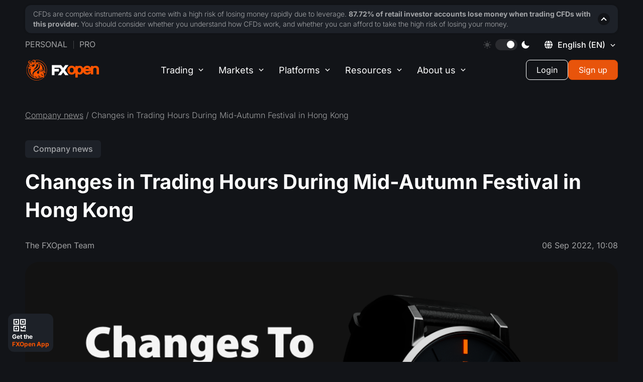

--- FILE ---
content_type: text/html; charset=utf-8
request_url: https://fxopen.com/en-cy/news/changes-in-trading-hours-during-midautumn-festival-in-hong-kong/
body_size: 35116
content:
<!DOCTYPE html>
<html data-theme="dark" lang="en-cy" dir="ltr">
    <head>
        <title>Changes in Trading Hours During Mid-Autumn Festival in Hong Kong</title>
        <meta charset="utf-8" />
        <meta http-equiv="X-UA-Compatible" content="IE=edge" />
        <meta name="viewport" content="width=device-width, initial-scale=1.0" />
        <meta name="robots" content="noodp" />
        <meta name="smartbanner:title" content="FXOpen App">
<meta name="smartbanner:author" content="Seamless Account Management">
<meta name="smartbanner:icon-apple" content="https://fxopen.com/en-cy/content/images/2025/09/logo-1.png">
<meta name="smartbanner:icon-google" content="https://fxopen.com/en-cy/content/images/2025/09/logo.png">
<meta name="smartbanner:button" content="Get">
<meta name="smartbanner:button-url-apple" content="https://apps.apple.com/gb/app/fxopen-app/id6737543115">
<meta name="smartbanner:button-url-google" content="https://play.google.com/store/apps/details?id&#x3D;com.fxopen.ewallet.mobile">
<meta name="smartbanner:enabled-platforms" content="android,ios">
<meta name="smartbanner:close-label" content="Close">        
        
        <style type="text/css">@font-face {font-family:Inter;font-style:normal;font-weight:200;src:url(/cf-fonts/v/inter/5.0.16/cyrillic/wght/normal.woff2);unicode-range:U+0301,U+0400-045F,U+0490-0491,U+04B0-04B1,U+2116;font-display:swap;}@font-face {font-family:Inter;font-style:normal;font-weight:200;src:url(/cf-fonts/v/inter/5.0.16/cyrillic-ext/wght/normal.woff2);unicode-range:U+0460-052F,U+1C80-1C88,U+20B4,U+2DE0-2DFF,U+A640-A69F,U+FE2E-FE2F;font-display:swap;}@font-face {font-family:Inter;font-style:normal;font-weight:200;src:url(/cf-fonts/v/inter/5.0.16/greek/wght/normal.woff2);unicode-range:U+0370-03FF;font-display:swap;}@font-face {font-family:Inter;font-style:normal;font-weight:200;src:url(/cf-fonts/v/inter/5.0.16/greek-ext/wght/normal.woff2);unicode-range:U+1F00-1FFF;font-display:swap;}@font-face {font-family:Inter;font-style:normal;font-weight:200;src:url(/cf-fonts/v/inter/5.0.16/latin/wght/normal.woff2);unicode-range:U+0000-00FF,U+0131,U+0152-0153,U+02BB-02BC,U+02C6,U+02DA,U+02DC,U+0304,U+0308,U+0329,U+2000-206F,U+2074,U+20AC,U+2122,U+2191,U+2193,U+2212,U+2215,U+FEFF,U+FFFD;font-display:swap;}@font-face {font-family:Inter;font-style:normal;font-weight:200;src:url(/cf-fonts/v/inter/5.0.16/latin-ext/wght/normal.woff2);unicode-range:U+0100-02AF,U+0304,U+0308,U+0329,U+1E00-1E9F,U+1EF2-1EFF,U+2020,U+20A0-20AB,U+20AD-20CF,U+2113,U+2C60-2C7F,U+A720-A7FF;font-display:swap;}@font-face {font-family:Inter;font-style:normal;font-weight:200;src:url(/cf-fonts/v/inter/5.0.16/vietnamese/wght/normal.woff2);unicode-range:U+0102-0103,U+0110-0111,U+0128-0129,U+0168-0169,U+01A0-01A1,U+01AF-01B0,U+0300-0301,U+0303-0304,U+0308-0309,U+0323,U+0329,U+1EA0-1EF9,U+20AB;font-display:swap;}@font-face {font-family:Inter;font-style:normal;font-weight:300;src:url(/cf-fonts/v/inter/5.0.16/cyrillic/wght/normal.woff2);unicode-range:U+0301,U+0400-045F,U+0490-0491,U+04B0-04B1,U+2116;font-display:swap;}@font-face {font-family:Inter;font-style:normal;font-weight:300;src:url(/cf-fonts/v/inter/5.0.16/cyrillic-ext/wght/normal.woff2);unicode-range:U+0460-052F,U+1C80-1C88,U+20B4,U+2DE0-2DFF,U+A640-A69F,U+FE2E-FE2F;font-display:swap;}@font-face {font-family:Inter;font-style:normal;font-weight:300;src:url(/cf-fonts/v/inter/5.0.16/greek-ext/wght/normal.woff2);unicode-range:U+1F00-1FFF;font-display:swap;}@font-face {font-family:Inter;font-style:normal;font-weight:300;src:url(/cf-fonts/v/inter/5.0.16/latin/wght/normal.woff2);unicode-range:U+0000-00FF,U+0131,U+0152-0153,U+02BB-02BC,U+02C6,U+02DA,U+02DC,U+0304,U+0308,U+0329,U+2000-206F,U+2074,U+20AC,U+2122,U+2191,U+2193,U+2212,U+2215,U+FEFF,U+FFFD;font-display:swap;}@font-face {font-family:Inter;font-style:normal;font-weight:300;src:url(/cf-fonts/v/inter/5.0.16/greek/wght/normal.woff2);unicode-range:U+0370-03FF;font-display:swap;}@font-face {font-family:Inter;font-style:normal;font-weight:300;src:url(/cf-fonts/v/inter/5.0.16/latin-ext/wght/normal.woff2);unicode-range:U+0100-02AF,U+0304,U+0308,U+0329,U+1E00-1E9F,U+1EF2-1EFF,U+2020,U+20A0-20AB,U+20AD-20CF,U+2113,U+2C60-2C7F,U+A720-A7FF;font-display:swap;}@font-face {font-family:Inter;font-style:normal;font-weight:300;src:url(/cf-fonts/v/inter/5.0.16/vietnamese/wght/normal.woff2);unicode-range:U+0102-0103,U+0110-0111,U+0128-0129,U+0168-0169,U+01A0-01A1,U+01AF-01B0,U+0300-0301,U+0303-0304,U+0308-0309,U+0323,U+0329,U+1EA0-1EF9,U+20AB;font-display:swap;}@font-face {font-family:Inter;font-style:normal;font-weight:400;src:url(/cf-fonts/v/inter/5.0.16/cyrillic-ext/wght/normal.woff2);unicode-range:U+0460-052F,U+1C80-1C88,U+20B4,U+2DE0-2DFF,U+A640-A69F,U+FE2E-FE2F;font-display:swap;}@font-face {font-family:Inter;font-style:normal;font-weight:400;src:url(/cf-fonts/v/inter/5.0.16/cyrillic/wght/normal.woff2);unicode-range:U+0301,U+0400-045F,U+0490-0491,U+04B0-04B1,U+2116;font-display:swap;}@font-face {font-family:Inter;font-style:normal;font-weight:400;src:url(/cf-fonts/v/inter/5.0.16/greek-ext/wght/normal.woff2);unicode-range:U+1F00-1FFF;font-display:swap;}@font-face {font-family:Inter;font-style:normal;font-weight:400;src:url(/cf-fonts/v/inter/5.0.16/latin/wght/normal.woff2);unicode-range:U+0000-00FF,U+0131,U+0152-0153,U+02BB-02BC,U+02C6,U+02DA,U+02DC,U+0304,U+0308,U+0329,U+2000-206F,U+2074,U+20AC,U+2122,U+2191,U+2193,U+2212,U+2215,U+FEFF,U+FFFD;font-display:swap;}@font-face {font-family:Inter;font-style:normal;font-weight:400;src:url(/cf-fonts/v/inter/5.0.16/greek/wght/normal.woff2);unicode-range:U+0370-03FF;font-display:swap;}@font-face {font-family:Inter;font-style:normal;font-weight:400;src:url(/cf-fonts/v/inter/5.0.16/vietnamese/wght/normal.woff2);unicode-range:U+0102-0103,U+0110-0111,U+0128-0129,U+0168-0169,U+01A0-01A1,U+01AF-01B0,U+0300-0301,U+0303-0304,U+0308-0309,U+0323,U+0329,U+1EA0-1EF9,U+20AB;font-display:swap;}@font-face {font-family:Inter;font-style:normal;font-weight:400;src:url(/cf-fonts/v/inter/5.0.16/latin-ext/wght/normal.woff2);unicode-range:U+0100-02AF,U+0304,U+0308,U+0329,U+1E00-1E9F,U+1EF2-1EFF,U+2020,U+20A0-20AB,U+20AD-20CF,U+2113,U+2C60-2C7F,U+A720-A7FF;font-display:swap;}@font-face {font-family:Inter;font-style:normal;font-weight:500;src:url(/cf-fonts/v/inter/5.0.16/cyrillic-ext/wght/normal.woff2);unicode-range:U+0460-052F,U+1C80-1C88,U+20B4,U+2DE0-2DFF,U+A640-A69F,U+FE2E-FE2F;font-display:swap;}@font-face {font-family:Inter;font-style:normal;font-weight:500;src:url(/cf-fonts/v/inter/5.0.16/latin/wght/normal.woff2);unicode-range:U+0000-00FF,U+0131,U+0152-0153,U+02BB-02BC,U+02C6,U+02DA,U+02DC,U+0304,U+0308,U+0329,U+2000-206F,U+2074,U+20AC,U+2122,U+2191,U+2193,U+2212,U+2215,U+FEFF,U+FFFD;font-display:swap;}@font-face {font-family:Inter;font-style:normal;font-weight:500;src:url(/cf-fonts/v/inter/5.0.16/cyrillic/wght/normal.woff2);unicode-range:U+0301,U+0400-045F,U+0490-0491,U+04B0-04B1,U+2116;font-display:swap;}@font-face {font-family:Inter;font-style:normal;font-weight:500;src:url(/cf-fonts/v/inter/5.0.16/latin-ext/wght/normal.woff2);unicode-range:U+0100-02AF,U+0304,U+0308,U+0329,U+1E00-1E9F,U+1EF2-1EFF,U+2020,U+20A0-20AB,U+20AD-20CF,U+2113,U+2C60-2C7F,U+A720-A7FF;font-display:swap;}@font-face {font-family:Inter;font-style:normal;font-weight:500;src:url(/cf-fonts/v/inter/5.0.16/vietnamese/wght/normal.woff2);unicode-range:U+0102-0103,U+0110-0111,U+0128-0129,U+0168-0169,U+01A0-01A1,U+01AF-01B0,U+0300-0301,U+0303-0304,U+0308-0309,U+0323,U+0329,U+1EA0-1EF9,U+20AB;font-display:swap;}@font-face {font-family:Inter;font-style:normal;font-weight:500;src:url(/cf-fonts/v/inter/5.0.16/greek-ext/wght/normal.woff2);unicode-range:U+1F00-1FFF;font-display:swap;}@font-face {font-family:Inter;font-style:normal;font-weight:500;src:url(/cf-fonts/v/inter/5.0.16/greek/wght/normal.woff2);unicode-range:U+0370-03FF;font-display:swap;}@font-face {font-family:Inter;font-style:normal;font-weight:600;src:url(/cf-fonts/v/inter/5.0.16/latin/wght/normal.woff2);unicode-range:U+0000-00FF,U+0131,U+0152-0153,U+02BB-02BC,U+02C6,U+02DA,U+02DC,U+0304,U+0308,U+0329,U+2000-206F,U+2074,U+20AC,U+2122,U+2191,U+2193,U+2212,U+2215,U+FEFF,U+FFFD;font-display:swap;}@font-face {font-family:Inter;font-style:normal;font-weight:600;src:url(/cf-fonts/v/inter/5.0.16/vietnamese/wght/normal.woff2);unicode-range:U+0102-0103,U+0110-0111,U+0128-0129,U+0168-0169,U+01A0-01A1,U+01AF-01B0,U+0300-0301,U+0303-0304,U+0308-0309,U+0323,U+0329,U+1EA0-1EF9,U+20AB;font-display:swap;}@font-face {font-family:Inter;font-style:normal;font-weight:600;src:url(/cf-fonts/v/inter/5.0.16/greek/wght/normal.woff2);unicode-range:U+0370-03FF;font-display:swap;}@font-face {font-family:Inter;font-style:normal;font-weight:600;src:url(/cf-fonts/v/inter/5.0.16/latin-ext/wght/normal.woff2);unicode-range:U+0100-02AF,U+0304,U+0308,U+0329,U+1E00-1E9F,U+1EF2-1EFF,U+2020,U+20A0-20AB,U+20AD-20CF,U+2113,U+2C60-2C7F,U+A720-A7FF;font-display:swap;}@font-face {font-family:Inter;font-style:normal;font-weight:600;src:url(/cf-fonts/v/inter/5.0.16/greek-ext/wght/normal.woff2);unicode-range:U+1F00-1FFF;font-display:swap;}@font-face {font-family:Inter;font-style:normal;font-weight:600;src:url(/cf-fonts/v/inter/5.0.16/cyrillic-ext/wght/normal.woff2);unicode-range:U+0460-052F,U+1C80-1C88,U+20B4,U+2DE0-2DFF,U+A640-A69F,U+FE2E-FE2F;font-display:swap;}@font-face {font-family:Inter;font-style:normal;font-weight:600;src:url(/cf-fonts/v/inter/5.0.16/cyrillic/wght/normal.woff2);unicode-range:U+0301,U+0400-045F,U+0490-0491,U+04B0-04B1,U+2116;font-display:swap;}@font-face {font-family:Inter;font-style:normal;font-weight:700;src:url(/cf-fonts/v/inter/5.0.16/cyrillic/wght/normal.woff2);unicode-range:U+0301,U+0400-045F,U+0490-0491,U+04B0-04B1,U+2116;font-display:swap;}@font-face {font-family:Inter;font-style:normal;font-weight:700;src:url(/cf-fonts/v/inter/5.0.16/cyrillic-ext/wght/normal.woff2);unicode-range:U+0460-052F,U+1C80-1C88,U+20B4,U+2DE0-2DFF,U+A640-A69F,U+FE2E-FE2F;font-display:swap;}@font-face {font-family:Inter;font-style:normal;font-weight:700;src:url(/cf-fonts/v/inter/5.0.16/greek/wght/normal.woff2);unicode-range:U+0370-03FF;font-display:swap;}@font-face {font-family:Inter;font-style:normal;font-weight:700;src:url(/cf-fonts/v/inter/5.0.16/latin/wght/normal.woff2);unicode-range:U+0000-00FF,U+0131,U+0152-0153,U+02BB-02BC,U+02C6,U+02DA,U+02DC,U+0304,U+0308,U+0329,U+2000-206F,U+2074,U+20AC,U+2122,U+2191,U+2193,U+2212,U+2215,U+FEFF,U+FFFD;font-display:swap;}@font-face {font-family:Inter;font-style:normal;font-weight:700;src:url(/cf-fonts/v/inter/5.0.16/greek-ext/wght/normal.woff2);unicode-range:U+1F00-1FFF;font-display:swap;}@font-face {font-family:Inter;font-style:normal;font-weight:700;src:url(/cf-fonts/v/inter/5.0.16/latin-ext/wght/normal.woff2);unicode-range:U+0100-02AF,U+0304,U+0308,U+0329,U+1E00-1E9F,U+1EF2-1EFF,U+2020,U+20A0-20AB,U+20AD-20CF,U+2113,U+2C60-2C7F,U+A720-A7FF;font-display:swap;}@font-face {font-family:Inter;font-style:normal;font-weight:700;src:url(/cf-fonts/v/inter/5.0.16/vietnamese/wght/normal.woff2);unicode-range:U+0102-0103,U+0110-0111,U+0128-0129,U+0168-0169,U+01A0-01A1,U+01AF-01B0,U+0300-0301,U+0303-0304,U+0308-0309,U+0323,U+0329,U+1EA0-1EF9,U+20AB;font-display:swap;}@font-face {font-family:Inter;font-style:normal;font-weight:800;src:url(/cf-fonts/v/inter/5.0.16/cyrillic-ext/wght/normal.woff2);unicode-range:U+0460-052F,U+1C80-1C88,U+20B4,U+2DE0-2DFF,U+A640-A69F,U+FE2E-FE2F;font-display:swap;}@font-face {font-family:Inter;font-style:normal;font-weight:800;src:url(/cf-fonts/v/inter/5.0.16/greek-ext/wght/normal.woff2);unicode-range:U+1F00-1FFF;font-display:swap;}@font-face {font-family:Inter;font-style:normal;font-weight:800;src:url(/cf-fonts/v/inter/5.0.16/latin/wght/normal.woff2);unicode-range:U+0000-00FF,U+0131,U+0152-0153,U+02BB-02BC,U+02C6,U+02DA,U+02DC,U+0304,U+0308,U+0329,U+2000-206F,U+2074,U+20AC,U+2122,U+2191,U+2193,U+2212,U+2215,U+FEFF,U+FFFD;font-display:swap;}@font-face {font-family:Inter;font-style:normal;font-weight:800;src:url(/cf-fonts/v/inter/5.0.16/latin-ext/wght/normal.woff2);unicode-range:U+0100-02AF,U+0304,U+0308,U+0329,U+1E00-1E9F,U+1EF2-1EFF,U+2020,U+20A0-20AB,U+20AD-20CF,U+2113,U+2C60-2C7F,U+A720-A7FF;font-display:swap;}@font-face {font-family:Inter;font-style:normal;font-weight:800;src:url(/cf-fonts/v/inter/5.0.16/vietnamese/wght/normal.woff2);unicode-range:U+0102-0103,U+0110-0111,U+0128-0129,U+0168-0169,U+01A0-01A1,U+01AF-01B0,U+0300-0301,U+0303-0304,U+0308-0309,U+0323,U+0329,U+1EA0-1EF9,U+20AB;font-display:swap;}@font-face {font-family:Inter;font-style:normal;font-weight:800;src:url(/cf-fonts/v/inter/5.0.16/greek/wght/normal.woff2);unicode-range:U+0370-03FF;font-display:swap;}@font-face {font-family:Inter;font-style:normal;font-weight:800;src:url(/cf-fonts/v/inter/5.0.16/cyrillic/wght/normal.woff2);unicode-range:U+0301,U+0400-045F,U+0490-0491,U+04B0-04B1,U+2116;font-display:swap;}@font-face {font-family:Inter;font-style:normal;font-weight:900;src:url(/cf-fonts/v/inter/5.0.16/cyrillic/wght/normal.woff2);unicode-range:U+0301,U+0400-045F,U+0490-0491,U+04B0-04B1,U+2116;font-display:swap;}@font-face {font-family:Inter;font-style:normal;font-weight:900;src:url(/cf-fonts/v/inter/5.0.16/latin/wght/normal.woff2);unicode-range:U+0000-00FF,U+0131,U+0152-0153,U+02BB-02BC,U+02C6,U+02DA,U+02DC,U+0304,U+0308,U+0329,U+2000-206F,U+2074,U+20AC,U+2122,U+2191,U+2193,U+2212,U+2215,U+FEFF,U+FFFD;font-display:swap;}@font-face {font-family:Inter;font-style:normal;font-weight:900;src:url(/cf-fonts/v/inter/5.0.16/cyrillic-ext/wght/normal.woff2);unicode-range:U+0460-052F,U+1C80-1C88,U+20B4,U+2DE0-2DFF,U+A640-A69F,U+FE2E-FE2F;font-display:swap;}@font-face {font-family:Inter;font-style:normal;font-weight:900;src:url(/cf-fonts/v/inter/5.0.16/latin-ext/wght/normal.woff2);unicode-range:U+0100-02AF,U+0304,U+0308,U+0329,U+1E00-1E9F,U+1EF2-1EFF,U+2020,U+20A0-20AB,U+20AD-20CF,U+2113,U+2C60-2C7F,U+A720-A7FF;font-display:swap;}@font-face {font-family:Inter;font-style:normal;font-weight:900;src:url(/cf-fonts/v/inter/5.0.16/greek-ext/wght/normal.woff2);unicode-range:U+1F00-1FFF;font-display:swap;}@font-face {font-family:Inter;font-style:normal;font-weight:900;src:url(/cf-fonts/v/inter/5.0.16/greek/wght/normal.woff2);unicode-range:U+0370-03FF;font-display:swap;}@font-face {font-family:Inter;font-style:normal;font-weight:900;src:url(/cf-fonts/v/inter/5.0.16/vietnamese/wght/normal.woff2);unicode-range:U+0102-0103,U+0110-0111,U+0128-0129,U+0168-0169,U+01A0-01A1,U+01AF-01B0,U+0300-0301,U+0303-0304,U+0308-0309,U+0323,U+0329,U+1EA0-1EF9,U+20AB;font-display:swap;}</style>
        <script>
            window._sharedData = {
                config: {
                    content_api_key: "",
                    site_url: "https://fxopen.com/en-cy",
                    site_lang: 'en'
                }
            };
            window.localStorage.setItem('FXO:siteURL', "https://fxopen.com/en-cy")
        </script>
        <link rel="icon" href="https://fxopen.com/en-cy/content/images/size/w256h256/2025/11/favicon.png" type="image/png" />
    <link rel="canonical" href="https://fxopen.com/en-cy/news/changes-in-trading-hours-during-midautumn-festival-in-hong-kong/" />
    <meta name="referrer" content="no-referrer-when-downgrade" />
    <link rel="amphtml" href="https://fxopen.com/en-cy/news/changes-in-trading-hours-during-midautumn-festival-in-hong-kong/amp/" />
    
    <meta property="og:site_name" content="Forex Trading Broker in Europe | FXOpen EU" />
    <meta property="og:type" content="article" />
    <meta property="og:title" content="Changes in Trading Hours During Mid-Autumn Festival in Hong Kong" />
    <meta property="og:description" content="Dear Traders,

Due to the forthcoming Mid-Autumn Festival public holiday in Hong Kong, trading hours for the Hang Seng Index will be changed on September 9, 12, and 13. Please see the schedule below and consider this information as you plan your trading (all times given are GMT+3).


Hong" />
    <meta property="og:url" content="https://fxopen.com/en-cy/news/changes-in-trading-hours-during-midautumn-festival-in-hong-kong/" />
    <meta property="og:image" content="https://fxopen.com/en-cy/content/images/2024/06/3-12.png" />
    <meta property="article:published_time" content="2022-09-06T10:08:31.000Z" />
    <meta property="article:modified_time" content="2024-06-24T16:55:35.000Z" />
    <meta property="article:tag" content="Company news" />
    
    <meta property="article:publisher" content="https://www.facebook.com/FXOpenCompany/" />
    <meta name="twitter:card" content="summary_large_image" />
    <meta name="twitter:title" content="Changes in Trading Hours During Mid-Autumn Festival in Hong Kong" />
    <meta name="twitter:description" content="Dear Traders,

Due to the forthcoming Mid-Autumn Festival public holiday in Hong Kong, trading hours for the Hang Seng Index will be changed on September 9, 12, and 13. Please see the schedule below and consider this information as you plan your trading (all times given are GMT+3).


Hong" />
    <meta name="twitter:url" content="https://fxopen.com/en-cy/news/changes-in-trading-hours-during-midautumn-festival-in-hong-kong/" />
    <meta name="twitter:image" content="https://fxopen.com/en-cy/content/images/2024/06/3-12.png" />
    <meta name="twitter:label1" content="Written by" />
    <meta name="twitter:data1" content="Olga P" />
    <meta name="twitter:label2" content="Filed under" />
    <meta name="twitter:data2" content="Company news" />
    <meta name="twitter:site" content="@FXOpenBroker" />
    <meta property="og:image:width" content="1037" />
    <meta property="og:image:height" content="518" />
    
    <script type="application/ld+json">
{
    "@context": "https://schema.org",
    "@type": "Article",
    "publisher": {
        "@type": "Organization",
        "name": "Forex Trading Broker in Europe | FXOpen EU",
        "url": "https://fxopen.com/en-cy/",
        "logo": {
            "@type": "ImageObject",
            "url": "https://fxopen.com/en-cy/content/images/size/w256h256/2025/11/favicon.png",
            "width": 60,
            "height": 60
        }
    },
    "author": {
        "@type": "Person",
        "name": "Olga P",
        "url": "https://fxopen.com/en-cy/404/",
        "sameAs": []
    },
    "headline": "Changes in Trading Hours During Mid-Autumn Festival in Hong Kong",
    "url": "https://fxopen.com/en-cy/news/changes-in-trading-hours-during-midautumn-festival-in-hong-kong/",
    "datePublished": "2022-09-06T10:08:31.000Z",
    "dateModified": "2024-06-24T16:55:35.000Z",
    "image": {
        "@type": "ImageObject",
        "url": "https://fxopen.com/en-cy/content/images/2024/06/3-12.png",
        "width": 1037,
        "height": 518
    },
    "keywords": "Company news",
    "description": "Dear Traders,\n\nDue to the forthcoming Mid-Autumn Festival public holiday in Hong Kong, trading hours for the Hang Seng Index will be changed on September 9, 12, and 13. Please see the schedule below and consider this information as you plan your trading (all times given are GMT+3).\n\n\nHong Kong 50 (#HSI):\n\n * Friday, September 9: trading session closes at 22:00;\n * Monday, September 12: trading closed;\n * Tuesday, September 13: trading session opens at 04:15.\n\nAll other financial instruments will",
    "mainEntityOfPage": "https://fxopen.com/en-cy/news/changes-in-trading-hours-during-midautumn-festival-in-hong-kong/"
}
    </script>

    <meta name="generator" content="Ghost 5.49" />
    <link rel="alternate" type="application/rss+xml" title="Forex Trading Broker in Europe | FXOpen EU" href="https://fxopen.com/en-cy/news/rss/" />
    
    <meta name="facebook-domain-verification" content="57ebphgv2qzp03yq4f5oozjiv269ls" />

<script>window._sharedData.config.content_api_key = '3bf274302eebaadc5c721475d3';</script>
<script>
    if(window?._sharedData?.config?.site_url) {
       window.localStorage.setItem('FXO:siteURL', window._sharedData.config.site_url); // For the blog. Determines which URL you came from.
    }
</script>

<!-- Google Tag Manager -->
<script>(function(w,d,s,l,i){w[l]=w[l]||[];w[l].push({'gtm.start':
new Date().getTime(),event:'gtm.js'});var f=d.getElementsByTagName(s)[0],
j=d.createElement(s),dl=l!='dataLayer'?'&l='+l:'';j.async=true;j.src=
'https://www.googletagmanager.com/gtm.js?id='+i+dl;f.parentNode.insertBefore(j,f);
})(window,document,'script','dataLayer','GTM-NL8MXM');</script>
<!-- End Google Tag Manager --><style>:root {--ghost-accent-color: #e8540b;}</style>
        <link rel="shortcut icon" href="https://fxopen.com/en-cy/assets/images/favicon.ico" type="image/x-icon" crossorigin>
                <link rel="alternate" hreflang="en-cy" href="https://fxopen.com/en-cy/news/changes-in-trading-hours-during-midautumn-festival-in-hong-kong/" />
<link rel="alternate" hreflang="fr-fr" href="https://fxopen.com/fr-fr/news/changes-in-trading-hours-during-midautumn-festival-in-hong-kong/" />
<link rel="alternate" hreflang="de-de" href="https://fxopen.com/de-de/news/changes-in-trading-hours-during-midautumn-festival-in-hong-kong/" />
<link rel="alternate" hreflang="hu-hu" href="https://fxopen.com/hu-hu/news/changes-in-trading-hours-during-midautumn-festival-in-hong-kong/" />
<link rel="alternate" hreflang="it-it" href="https://fxopen.com/it-it/news/changes-in-trading-hours-during-midautumn-festival-in-hong-kong/" />
<link rel="alternate" hreflang="es-es" href="https://fxopen.com/es-es/news/changes-in-trading-hours-during-midautumn-festival-in-hong-kong/" />

<link rel="alternate" hreflang="en-al" href="https://fxopen.com/en-cy/news/changes-in-trading-hours-during-midautumn-festival-in-hong-kong/" />
<link rel="alternate" hreflang="en-at" href="https://fxopen.com/en-cy/news/changes-in-trading-hours-during-midautumn-festival-in-hong-kong/" />
<link rel="alternate" hreflang="en-be" href="https://fxopen.com/en-cy/news/changes-in-trading-hours-during-midautumn-festival-in-hong-kong/" />
<link rel="alternate" hreflang="en-bg" href="https://fxopen.com/en-cy/news/changes-in-trading-hours-during-midautumn-festival-in-hong-kong/" />
<link rel="alternate" hreflang="en-hr" href="https://fxopen.com/en-cy/news/changes-in-trading-hours-during-midautumn-festival-in-hong-kong/" />
<link rel="alternate" hreflang="en-cz" href="https://fxopen.com/en-cy/news/changes-in-trading-hours-during-midautumn-festival-in-hong-kong/" />
<link rel="alternate" hreflang="en-dk" href="https://fxopen.com/en-cy/news/changes-in-trading-hours-during-midautumn-festival-in-hong-kong/" />
<link rel="alternate" hreflang="en-ee" href="https://fxopen.com/en-cy/news/changes-in-trading-hours-during-midautumn-festival-in-hong-kong/" />
<link rel="alternate" hreflang="en-fi" href="https://fxopen.com/en-cy/news/changes-in-trading-hours-during-midautumn-festival-in-hong-kong/" />
<link rel="alternate" hreflang="en-fr" href="https://fxopen.com/en-cy/news/changes-in-trading-hours-during-midautumn-festival-in-hong-kong/" />
<link rel="alternate" hreflang="en-de" href="https://fxopen.com/en-cy/news/changes-in-trading-hours-during-midautumn-festival-in-hong-kong/" />
<link rel="alternate" hreflang="en-gr" href="https://fxopen.com/en-cy/news/changes-in-trading-hours-during-midautumn-festival-in-hong-kong/" />
<link rel="alternate" hreflang="en-hu" href="https://fxopen.com/en-cy/news/changes-in-trading-hours-during-midautumn-festival-in-hong-kong/" />
<link rel="alternate" hreflang="en-ie" href="https://fxopen.com/en-cy/news/changes-in-trading-hours-during-midautumn-festival-in-hong-kong/" />
<link rel="alternate" hreflang="en-it" href="https://fxopen.com/en-cy/news/changes-in-trading-hours-during-midautumn-festival-in-hong-kong/" />
<link rel="alternate" hreflang="en-lv" href="https://fxopen.com/en-cy/news/changes-in-trading-hours-during-midautumn-festival-in-hong-kong/" />
<link rel="alternate" hreflang="en-lt" href="https://fxopen.com/en-cy/news/changes-in-trading-hours-during-midautumn-festival-in-hong-kong/" />
<link rel="alternate" hreflang="en-lu" href="https://fxopen.com/en-cy/news/changes-in-trading-hours-during-midautumn-festival-in-hong-kong/" />
<link rel="alternate" hreflang="en-mt" href="https://fxopen.com/en-cy/news/changes-in-trading-hours-during-midautumn-festival-in-hong-kong/" />
<link rel="alternate" hreflang="en-nl" href="https://fxopen.com/en-cy/news/changes-in-trading-hours-during-midautumn-festival-in-hong-kong/" />
<link rel="alternate" hreflang="en-pl" href="https://fxopen.com/en-cy/news/changes-in-trading-hours-during-midautumn-festival-in-hong-kong/" />
<link rel="alternate" hreflang="en-pt" href="https://fxopen.com/en-cy/news/changes-in-trading-hours-during-midautumn-festival-in-hong-kong/" />
<link rel="alternate" hreflang="en-ro" href="https://fxopen.com/en-cy/news/changes-in-trading-hours-during-midautumn-festival-in-hong-kong/" />
<link rel="alternate" hreflang="en-rs" href="https://fxopen.com/en-cy/news/changes-in-trading-hours-during-midautumn-festival-in-hong-kong/" />
<link rel="alternate" hreflang="en-sk" href="https://fxopen.com/en-cy/news/changes-in-trading-hours-during-midautumn-festival-in-hong-kong/" />
<link rel="alternate" hreflang="en-si" href="https://fxopen.com/en-cy/news/changes-in-trading-hours-during-midautumn-festival-in-hong-kong/" />
<link rel="alternate" hreflang="en-es" href="https://fxopen.com/en-cy/news/changes-in-trading-hours-during-midautumn-festival-in-hong-kong/" />
<link rel="alternate" hreflang="en-se" href="https://fxopen.com/en-cy/news/changes-in-trading-hours-during-midautumn-festival-in-hong-kong/" />
<link rel="alternate" hreflang="en-no" href="https://fxopen.com/en-cy/news/changes-in-trading-hours-during-midautumn-festival-in-hong-kong/" /><link rel="alternate" hreflang="en-gb" href="https://fxopen.com/en-gb/news/changes-in-trading-hours-during-midautumn-festival-in-hong-kong/" />
<link rel="alternate" hreflang="en-hk" href="https://fxopen.com/en-hk/news/changes-in-trading-hours-during-midautumn-festival-in-hong-kong/" />
<link rel="alternate" hreflang="zh-hk" href="https://fxopen.com/cn-hk/news/changes-in-trading-hours-during-midautumn-festival-in-hong-kong/" />
<link rel="alternate" hreflang="en-ae" href="https://fxopen.com/en-ae/news/changes-in-trading-hours-during-midautumn-festival-in-hong-kong/" />
<link rel="alternate" hreflang="ar-ae" href="https://fxopen.com/ar-ae/news/changes-in-trading-hours-during-midautumn-festival-in-hong-kong/" />
<link rel="alternate" hreflang="tr-tr" href="https://fxopen.com/tr-tr/news/changes-in-trading-hours-during-midautumn-festival-in-hong-kong/" /><link rel="alternate" hreflang="en" href="https://fxopen.com/en/news/changes-in-trading-hours-during-midautumn-festival-in-hong-kong/"/>
<link rel="alternate" hreflang="ru" href="https://fxopen.com/ru/news/changes-in-trading-hours-during-midautumn-festival-in-hong-kong/"/>
<link rel="alternate" hreflang="zh" href="https://fxopen.com/cn/news/changes-in-trading-hours-during-midautumn-festival-in-hong-kong/"/>
<link rel="alternate" hreflang="es" href="https://fxopen.com/es/news/changes-in-trading-hours-during-midautumn-festival-in-hong-kong/" />
<link rel="alternate" hreflang="ar" href="https://fxopen.com/ar/news/changes-in-trading-hours-during-midautumn-festival-in-hong-kong/" />
<link rel="alternate" hreflang="id" href="https://fxopen.com/id/news/changes-in-trading-hours-during-midautumn-festival-in-hong-kong/" />
<link rel="alternate" hreflang="th" href="https://fxopen.com/th/news/changes-in-trading-hours-during-midautumn-festival-in-hong-kong/" />
<link rel="alternate" hreflang="pt-br" href="https://fxopen.com/pt-br/news/changes-in-trading-hours-during-midautumn-festival-in-hong-kong/" />        <script data-cfasync="false" type="text/javascript">
            (function(doc) {
                var customTheme = localStorage.getItem('theme');
                var theme = customTheme ?? "dark";
                doc.setAttribute('data-theme', theme);
                localStorage.setItem('theme', theme);
            })(document.documentElement);
        </script>
        <link rel="stylesheet" href="/en-cy/assets/built/main.built.css?v=b448023539">
        
    </head>
    <body class="post-template tag-news">
        <main class="page">
            <div class="page__header">
                <header class='header'>
    <div class='container'>

        <div class="header__upstairs-container">
            <div class='header__upstairs nav'>
                <ul class='nav__list nav__list--upstairs-left'>
                    <li class='nav__item'>
                        <a class='nav__link' href='https://fxopen.com/en-cy/'>Personal</a>
                    </li>
                    <li class='nav__item'>
                        <a class='nav__link' href='https://fxopen.com/en-cy/pro/'>Pro</a>
                    </li>
                </ul>

                <ul class='nav__list nav__list--upstairs-right'>
                    <li class='nav__item srceen-pc'>
                        <div class="sun">
                            <svg width="16" height="16" viewBox="0 0 16 16" fill="none" xmlns="http://www.w3.org/2000/svg">
                                <g clip-path="url(#clip0_2476_13030)">
                                    <path d="M7.99963 3.99268C5.78988 3.99268 3.99219 5.79073 3.99219 8.00047C3.99219 10.2102 5.78988 12.0083 7.99963 12.0083C10.209 12.0083 12.0071 10.2106 12.0071 8.00047C12.0071 5.79037 10.209 3.99268 7.99963 3.99268Z" fill="white" fill-opacity="0.2"/>
                                    <path d="M8.00068 2.81453C7.56879 2.81453 7.21875 2.46448 7.21875 2.03295V0.781931C7.21875 0.350044 7.56879 0 8.00068 0C8.43257 0 8.78261 0.350044 8.78261 0.781931V2.03295C8.78261 2.46448 8.43221 2.81453 8.00068 2.81453Z" fill="white" fill-opacity="0.2"/>
                                    <path d="M8.00068 13.1851C7.56879 13.1851 7.21875 13.5351 7.21875 13.967V15.2177C7.21875 15.6499 7.56879 15.9999 8.00068 15.9999C8.43257 15.9999 8.78261 15.6499 8.78261 15.2177V13.967C8.78261 13.5351 8.43221 13.1851 8.00068 13.1851Z" fill="white" fill-opacity="0.2"/>
                                    <path d="M11.6663 4.33348C11.3612 4.02808 11.3612 3.53312 11.6663 3.22772L12.551 2.34304C12.856 2.038 13.3513 2.038 13.6567 2.34304C13.9621 2.64845 13.9621 3.14375 13.6567 3.4488L12.772 4.33348C12.467 4.63888 11.972 4.63888 11.6663 4.33348Z" fill="white" fill-opacity="0.2"/>
                                    <path d="M4.33263 11.6668C4.02723 11.3611 3.53228 11.3611 3.22688 11.6668L2.3422 12.5511C2.03715 12.8562 2.0368 13.3518 2.3422 13.6569C2.6476 13.9619 3.14291 13.9619 3.44796 13.6569L4.33263 12.7719C4.63804 12.4668 4.63804 11.9715 4.33263 11.6668Z" fill="white" fill-opacity="0.2"/>
                                    <path d="M13.1855 8.00019C13.1855 7.56831 13.5356 7.21826 13.9675 7.21826H15.2185C15.6504 7.21826 16.0004 7.56831 16.0004 8.00019C16.0004 8.43208 15.6504 8.78177 15.2185 8.78177H13.9675C13.5356 8.78177 13.1855 8.43208 13.1855 8.00019Z" fill="white" fill-opacity="0.2"/>
                                    <path d="M2.81453 8.00019C2.81453 7.56831 2.46448 7.21826 2.0326 7.21826H0.781931C0.350044 7.21826 0 7.56831 0 8.00019C0 8.43208 0.350044 8.78177 0.781931 8.78177H2.03295C2.46448 8.78177 2.81453 8.43208 2.81453 8.00019Z" fill="white" fill-opacity="0.2"/>
                                    <path d="M11.6666 11.6668C11.972 11.3617 12.4673 11.3617 12.7723 11.6668L13.657 12.5515C13.9624 12.8561 13.9624 13.3518 13.657 13.6569C13.3516 13.9619 12.8566 13.9619 12.5512 13.6569L11.6666 12.7722C11.3611 12.4668 11.3611 11.9718 11.6666 11.6668Z" fill="white" fill-opacity="0.2"/>
                                    <path d="M4.33277 4.33339C4.63817 4.02799 4.63817 3.53304 4.33277 3.22763L3.44809 2.34331C3.14269 2.03791 2.64774 2.03791 2.34233 2.34331C2.03693 2.64836 2.03693 3.14366 2.34233 3.44871L3.22701 4.33339C3.53241 4.63915 4.02736 4.63915 4.33277 4.33339Z" fill="white" fill-opacity="0.2"/>
                                </g>
                                <defs>
                                    <clipPath id="clip0_2476_13030">
                                        <rect width="16" height="16" fill="white"/>
                                    </clipPath>
                                </defs>
                            </svg>
                        </div>
                        <div class='theme__switcher' id='theme-switcher'>
                            <div class="circle"></div>
                        </div>
                        <div class="moon">
                            <svg width="16" height="16" viewBox="0 0 16 16" fill="none" xmlns="http://www.w3.org/2000/svg">
                                <g clip-path="url(#clip0_2476_13055)">
                                    <path d="M15.3525 9.8607C15.2856 9.79395 15.2011 9.74753 15.1089 9.72683C15.0167 9.70612 14.9205 9.71197 14.8315 9.7437C13.6352 10.1702 12.3424 10.2486 11.1033 9.96956C9.86422 9.69056 8.72975 9.06571 7.83169 8.16759C6.93362 7.26948 6.30883 6.13497 6.02991 4.89588C5.75099 3.6568 5.82938 2.364 6.25599 1.1677C6.28768 1.07866 6.2935 0.982463 6.27275 0.890255C6.25201 0.798047 6.20556 0.713607 6.13878 0.646724C6.072 0.579841 5.98763 0.533254 5.89546 0.512365C5.80328 0.491476 5.70707 0.49714 5.61799 0.5287C4.53943 0.909569 3.56065 1.52876 2.75449 2.3402C1.3093 3.78648 0.49766 5.74752 0.498047 7.7921C0.498434 9.83668 1.31081 11.7974 2.75655 13.2431C4.20228 14.6889 6.16301 15.5013 8.20759 15.5016C10.2522 15.502 12.2132 14.6904 13.6595 13.2452C14.471 12.4389 15.0902 11.4599 15.471 10.3812C15.5024 10.2921 15.508 10.1959 15.487 10.1038C15.466 10.0117 15.4194 9.9274 15.3525 9.8607Z" fill="white"/>
                                </g>
                                <defs>
                                    <clipPath id="clip0_2476_13055">
                                        <rect width="16" height="16" fill="white"/>
                                    </clipPath>
                                </defs>
                            </svg>
                        </div>
                    </li>
                    <li class="nav__item nav">
                        <div class="language-switcher desktop">
                            <div id="language-switcher" class="language-switcher__current">
                                <div style="height: 16px" class="svg__planet">
                                    <svg width="16" height="16" viewBox="0 0 16 16" fill="none" xmlns="http://www.w3.org/2000/svg">
                                        <g clip-path="url(#clip0_2490_12920)">
                                            <path fill-rule="evenodd" clip-rule="evenodd" d="M4.83216 0.290388C3.19081 0.964972 1.52721 2.4314 0.728634 3.9073L0.340195 4.62514L2.08783 4.58656L3.83546 4.54811L4.08549 3.63448C4.42766 2.38431 4.89423 1.37607 5.48917 0.600562C5.76447 0.241781 5.91276 -0.0501314 5.81884 -0.0483465C5.72506 -0.0465615 5.28088 0.105848 4.83216 0.290388ZM10.3244 0.582438C10.9325 1.37511 11.3976 2.37634 11.742 3.63448L11.992 4.54811L13.7396 4.58656L15.4872 4.62514L15.1016 3.90003C14.4899 2.74981 12.8401 1.18219 11.621 0.592323C11.0546 0.318398 10.4154 0.05326 10.2007 0.0031433L9.81019 -0.0878906L10.3244 0.582438ZM7.15744 0.475888C6.35324 0.966345 5.34665 2.73567 5.09469 4.10187L4.99968 4.61676H7.89848C11.231 4.61676 11.0053 4.74267 10.4575 3.18974C9.84246 1.44705 8.79344 0.223931 7.91372 0.223931C7.72493 0.223931 7.38468 0.337346 7.15744 0.475888ZM-0.175939 6.40847C-0.365833 7.29382 -0.365833 8.5304 -0.175939 9.41575L-0.0272362 10.109H1.78067H3.58858V7.91211V5.71521H1.78067H-0.0272362L-0.175939 6.40847ZM4.7057 6.35231C4.65765 6.70258 4.61838 7.40463 4.61838 7.91211C4.61838 8.41959 4.65765 9.12164 4.7057 9.47191L4.79303 10.109H7.91372H11.0344L11.1217 9.47191C11.2336 8.65548 11.2336 7.16873 11.1217 6.35231L11.0344 5.71521H7.91372H4.79303L4.7057 6.35231ZM12.2389 7.91211V10.109H14.0421C15.7948 10.109 15.848 10.1004 15.9329 9.80007C16.1304 9.10283 16.1804 7.26265 16.0225 6.50472L15.858 5.71521H14.0484H12.2389V7.91211ZM0.724514 11.9242C1.32248 13.0522 3.00105 14.6433 4.21676 15.2344C4.77751 15.5069 5.41201 15.771 5.62675 15.8211L6.01725 15.9121L5.50304 15.2418C4.89491 14.4491 4.42986 13.4479 4.08549 12.1897L3.83546 11.2761L2.08783 11.2377L0.340195 11.1991L0.724514 11.9242ZM5.03318 11.4477C5.03895 11.9261 5.71518 13.5977 6.19561 14.3213C6.72754 15.1225 7.36944 15.6003 7.91372 15.6003C8.79344 15.6003 9.84246 14.3772 10.4575 12.6345C11.0052 11.082 11.2288 11.2075 7.91372 11.2075C5.25809 11.2075 5.03057 11.2264 5.03318 11.4477ZM11.9693 11.3791C11.9391 11.4736 11.8139 11.9122 11.6911 12.3541C11.3701 13.5094 10.9139 14.4736 10.3244 15.2418L9.81019 15.9121L10.2007 15.8211C10.4154 15.771 11.0546 15.5058 11.621 15.2319C12.8385 14.6429 14.4897 13.0747 15.0994 11.9283L15.4827 11.2075H13.7535C12.491 11.2075 12.0094 11.2537 11.9693 11.3791Z" fill="white"/>
                                        </g>
                                        <defs>
                                            <clipPath id="clip0_2490_12920">
                                                <rect width="16" height="16" fill="white"/>
                                            </clipPath>
                                        </defs>
                                    </svg>
                                </div>
                                <div class="language-switcher__icon en"></div>
                                <span class="language-switcher__title">English <span style="text-transform: uppercase;">(en)</span></span>
                            </div>
                        </div>
                    </li>
                </ul>
            </div>
        </div>

        <div class='language-switcher__container'>
    <button class='language-switcher__cross'>
        <span></span>
        <span></span>
    </button>
    <div class='language-switcher__wrapper'>
        <div class='language-switcher__column'>
            <p class='language-switcher__column__title'>European Union</p>
            <ul data-instance="EU" class='language-switcher__list js-language-navigate'>
                <li class='language-switcher__item'>
                    <a href='https://fxopen.com/en-cy/' data-domain-lang='en-cy' class='language-switcher__item__link'>
                        <img src='/en-cy/assets/images/flags/gbp-great-britain-pound.png?v=b448023539' alt='English' class='language-switcher__item__icon' />
                        <span class='language-switcher__item__title'>English</span>
                    </a>
                </li>
                <li class='language-switcher__item'>
                    <a href='https://fxopen.com/fr-fr/' data-domain-lang='fr-fr' class='language-switcher__item__link'>
                        <img src='/en-cy/assets/images/flags/fr.png?v=b448023539' alt='Français' class='language-switcher__item__icon' />
                        <span class='language-switcher__item__title'>Français</span>
                    </a>
                </li>
                <li class='language-switcher__item'>
                    <a href='https://fxopen.com/de-de/' data-domain-lang='de-de' class='language-switcher__item__link'>
                        <img src='/en-cy/assets/images/flags/de.png?v=b448023539' alt='Deutsch' class='language-switcher__item__icon' />
                        <span class='language-switcher__item__title'>Deutsch</span>
                    </a>
                </li>
                <li class='language-switcher__item'>
                    <a href='https://fxopen.com/hu-hu/' data-domain-lang='hu-hu' class='language-switcher__item__link'>
                        <img src='/en-cy/assets/images/flags/hungary-hu.png?v=b448023539' alt='Magyar' class='language-switcher__item__icon' />
                        <span class='language-switcher__item__title'>Magyar</span>
                    </a>
                </li>
                <li class='language-switcher__item'>
                    <a href='https://fxopen.com/it-it/' data-domain-lang='it-it' class='language-switcher__item__link'>
                        <img src='/en-cy/assets/images/flags/italia-it.png?v=b448023539' alt='Italiano' class='language-switcher__item__icon' />
                        <span class='language-switcher__item__title'>Italiano</span>
                    </a>
                </li>
                <li class='language-switcher__item'>
                    <a href='https://fxopen.com/es-es/' data-domain-lang='es-es' class='language-switcher__item__link'>
                        <img src='/en-cy/assets/images/flags/es-spain.png?v=b448023539' alt='Español' class='language-switcher__item__icon' />
                        <span class='language-switcher__item__title'>Español</span>
                    </a>
                </li>
            </ul>
        </div>
        <div class='language-switcher__column'>
            <p class='language-switcher__column__title'>United Kingdom</p>
            <ul data-instance="UK" class='language-switcher__list js-language-navigate'>
                <li class='language-switcher__item'>
                    <a href='https://fxopen.com/en-gb/' data-domain-lang='en-gb' class='language-switcher__item__link'>
                        <img src='/en-cy/assets/images/flags/gbp-great-britain-pound.png?v=b448023539' alt='English' class='language-switcher__item__icon' />
                        <span class='language-switcher__item__title'>English</span>
                    </a>
                </li>
                <li class='language-switcher__item'>
                    <a href='https://fxopen.com/tr-tr/' data-domain-lang='tr-tr' class='language-switcher__item__link'>
                        <img src='/en-cy/assets/images/flags/tr.png?v=b448023539' alt='Turkish' class='language-switcher__item__icon' />
                        <span class='language-switcher__item__title'>Turkish</span>
                    </a>
                </li>
            </ul>
        </div>
        <div class='language-switcher__column'>
            <p class='language-switcher__column__title'>Middle East</p>
            <ul data-instance="UK" class='language-switcher__list js-language-navigate'>
                <li class='language-switcher__item'>
                    <a href='https://fxopen.com/en-ae/' data-domain-lang='en-ae' class='language-switcher__item__link'>
                        <img src='/en-cy/assets/images/flags/gbp-great-britain-pound.png?v=b448023539' alt='English' class='language-switcher__item__icon' />
                        <span class='language-switcher__item__title'>English</span>
                    </a>
                </li>
                <li class='language-switcher__item'>
                    <a href='https://fxopen.com/ar-ae/' data-domain-lang='ar-ae' class='language-switcher__item__link'>
                        <img src='/en-cy/assets/images/flags/aed-uae-dirham.png?v=b448023539' alt='اَلْعَرَبِيَّةُ' class='language-switcher__item__icon' />
                        <span class='language-switcher__item__title'>اَلْعَرَبِيَّةُ</span>
                    </a>
                </li>
            </ul>
        </div>
        <div class='language-switcher__column'>
            <p class='language-switcher__column__title'>Asia Pacific</p>
            <ul data-instance="UK" class='language-switcher__list js-language-navigate'>
                <li class='language-switcher__item'>
                    <a href='https://fxopen.com/en-hk/' data-domain-lang='en-hk' class='language-switcher__item__link'>
                        <img src='/en-cy/assets/images/flags/gbp-great-britain-pound.png?v=b448023539' alt='English' class='language-switcher__item__icon' />
                        <span class='language-switcher__item__title'>English</span>
                    </a>
                </li>
                <li class='language-switcher__item'>
                    <a href='https://fxopen.com/cn-hk/' data-domain-lang='cn-hk' class='language-switcher__item__link'>
                        <img src='/en-cy/assets/images/flags/hkd-hong-kong-dollar.png?v=b448023539' alt='繁體中文' class='language-switcher__item__icon' />
                        <span class='language-switcher__item__title'>繁體中文</span>
                    </a>
                </li>
            </ul>
        </div>
        <div class='language-switcher__column'>
            <p class='language-switcher__column__title'>International</p>
            <ul data-instance="INT" class='language-switcher__list js-language-navigate'>
                <li class='language-switcher__item'>
                    <a href='https://fxopen.com/en/' data-domain-lang='en' class='language-switcher__item__link'>
                        <img src='/en-cy/assets/images/flags/international.png?v=b448023539' alt='English' class='language-switcher__item__icon' />
                        <span class='language-switcher__item__title'>English</span>
                    </a>
                </li>
                <li class='language-switcher__item'>
                    <a href='https://fxopen.com/pt-br/' data-domain-lang='pt-br' class='language-switcher__item__link'>
                        <img src='/en-cy/assets/images/flags/international.png?v=b448023539' alt='Português' class='language-switcher__item__icon' />
                        <span class='language-switcher__item__title'>Português</span>
                    </a>
                </li>
                <li class='language-switcher__item'>
                    <a href='https://fxopen.com/es/' data-domain-lang='es' class='language-switcher__item__link'>
                        <img src='/en-cy/assets/images/flags/international.png?v=b448023539' alt='Español' class='language-switcher__item__icon' />
                        <span class='language-switcher__item__title'>Español</span>
                    </a>
                </li>
                <li class='language-switcher__item'>
                    <a href='https://fxopen.com/ru/' data-domain-lang='ru' class='language-switcher__item__link'>
                        <img src='/en-cy/assets/images/flags/international.png?v=b448023539' alt='Русский' class='language-switcher__item__icon' />
                        <span class='language-switcher__item__title'>Русский</span>
                    </a>
                </li>
                <li class='language-switcher__item'>
                    <a href='https://fxopen.com/ar/' data-domain-lang='ar' class='language-switcher__item__link'>
                        <img src='/en-cy/assets/images/flags/international.png?v=b448023539' alt='اَلْعَرَبِيَّةُ' class='language-switcher__item__icon' />
                        <span class='language-switcher__item__title'>اَلْعَرَبِيَّةُ</span>
                    </a>
                </li>
                <li class='language-switcher__item'>
                    <a href='https://fxopen.com/cn/' data-domain-lang='cn' class='language-switcher__item__link'>
                        <img src='/en-cy/assets/images/flags/international.png?v=b448023539' alt='简体中文' class='language-switcher__item__icon' />
                        <span class='language-switcher__item__title'>简体中文</span>
                    </a>
                </li>
                <li class='language-switcher__item'>
                    <a href='https://fxopen.com/id/' data-domain-lang='id' class='language-switcher__item__link'>
                        <img src='/en-cy/assets/images/flags/international.png?v=b448023539' alt='Bahasa Indonesia' class='language-switcher__item__icon' />
                        <span class='language-switcher__item__title'>Bahasa Indonesia</span>
                    </a>
                </li>
                <li class='language-switcher__item'>
                    <a href='https://fxopen.com/th/' data-domain-lang='th' class='language-switcher__item__link'>
                        <img src='/en-cy/assets/images/flags/international.png?v=b448023539' alt='ภาษาไทย' class='language-switcher__item__icon' />
                        <span class='language-switcher__item__title'>ภาษาไทย</span>
                    </a>
                </li>
            </ul>
        </div>
    </div>
</div>
        <div class='header__downstairs'>
          <a
              href='https://my-new.fxopen.eu/'
              target='_blank'
              rel='noopener noreferrer'
              class="header__login-mobile">
            <svg id="mobile-login" width="18" height="18" viewBox="0 0 18 18" fill="none" xmlns="http://www.w3.org/2000/svg">
              <g clip-path="url(#clip0_8480_9835)">
                <path d="M15.8906 0H2.10938C0.946266 0 0 0.946266 0 2.10938V4.92188H1.40625V2.10938C1.40625 1.72167 1.72167 1.40625 2.10938 1.40625H15.8906C16.2783 1.40625 16.5938 1.72167 16.5938 2.10938V15.8906C16.5938 16.2783 16.2783 16.5938 15.8906 16.5938H2.10938C1.72167 16.5938 1.40625 16.2783 1.40625 15.8906V13.0781H0V15.8906C0 17.0537 0.946266 18 2.10938 18H15.8906C17.0537 18 18 17.0537 18 15.8906V2.10938C18 0.946266 17.0537 0 15.8906 0Z" fill="white"/>
                <path d="M8.4375 4.63086L7.44314 5.62522L10.115 8.29709H0V9.70334H10.115L7.44314 12.3752L8.4375 13.3696L12.8069 9.00022L8.4375 4.63086Z" fill="white"/>
              </g>
              <defs>
                <clipPath id="clip0_8480_9835">
                  <rect width="18" height="18" fill="white"/>
                </clipPath>
              </defs>
            </svg>
          </a>
            <a href='https://fxopen.com/en-cy/' class='header__logo' title='FXOpen'>
                <svg width="170" height="46" viewBox="0 0 143 40" fill="none" xmlns="http://www.w3.org/2000/svg">
                    <g clip-path="url(#clip0_8151_57287)">
                        <path fill-rule="evenodd" clip-rule="evenodd" d="M122.613 22.915C122.42 23.42 122.072 23.8187 121.544 24.1275C120.899 24.5062 120.215 24.69 119.448 24.69C118.434 24.69 117.581 24.3925 116.843 23.78C116.233 23.2762 115.855 22.64 115.693 21.85H126.626V22.915H122.613V22.915ZM116.835 16.53C117.566 15.825 118.412 15.48 119.419 15.48C120.44 15.48 121.283 15.8212 121.986 16.5137C122.377 16.9087 122.667 17.3387 122.857 17.81H115.954C116.146 17.3437 116.44 16.9175 116.835 16.53ZM106.539 23.3712C105.925 24.2712 105.154 24.69 104.112 24.69C102.968 24.69 102.155 24.235 101.559 23.2612C101.044 22.4137 100.782 21.3462 100.782 20.085C100.782 18.8475 101.053 17.78 101.589 16.9125C102.185 15.935 102.988 15.4812 104.112 15.4812C105.154 15.4812 105.925 15.9 106.539 16.8012C107.139 17.6787 107.441 18.7825 107.441 20.085C107.441 21.3875 107.139 22.4937 106.539 23.3725V23.3712ZM91.8464 23.38C91.1569 24.2612 90.2179 24.6912 88.9725 24.6912C87.7095 24.6912 86.7628 24.2612 86.0695 23.375C85.4027 22.54 85.0813 21.4637 85.0813 20.0862C85.0813 18.7462 85.4292 17.6487 86.1477 16.7312C86.8069 15.89 87.7296 15.4812 88.9737 15.4812C90.2166 15.4812 91.1569 15.91 91.8477 16.79C92.5107 17.6487 92.8372 18.7262 92.8372 20.0862C92.8372 21.4462 92.5107 22.5237 91.8464 23.38ZM140.315 13.1675C139.064 12.1212 137.488 11.59 135.639 11.59C134.28 11.59 133.012 11.9 131.867 12.5175C131.646 12.6375 131.436 12.7637 131.243 12.9012V11.9812H126.626V15.3987C126.392 15.0025 126.132 14.6212 125.833 14.2637C124.288 12.3887 122.13 11.4387 119.417 11.4387C116.722 11.4387 114.539 12.3587 112.932 14.1687C112.294 14.8875 111.804 15.685 111.449 16.5487C111.051 15.4537 110.463 14.505 109.684 13.7137C108.297 12.3025 106.568 11.59 104.537 11.59C103.444 11.59 102.392 11.8225 101.411 12.2837C101.192 12.3875 100.983 12.5 100.781 12.6212V11.9812H96.1674V15.275C95.7905 14.6812 95.3342 14.1375 94.796 13.6487C93.1977 12.1825 91.2338 11.44 88.9573 11.44C86.6847 11.44 84.7195 12.1825 83.1174 13.6487C81.359 15.2737 80.4653 17.44 80.4653 20.0862C80.4653 22.7337 81.359 24.8987 83.1187 26.5237C84.7195 27.9875 86.6859 28.7337 88.9573 28.7337C91.2338 28.7337 93.1977 27.9875 94.7985 26.5212C95.3368 26.0275 95.7918 25.48 96.1662 24.885V34.48H100.782V27.54C101.003 27.67 101.236 27.7887 101.478 27.8962C102.462 28.3312 103.535 28.5512 104.659 28.5512C106.637 28.5512 108.343 27.8837 109.723 26.5687C110.527 25.7987 111.121 24.8612 111.51 23.7712C111.862 24.5762 112.33 25.3237 112.932 26C114.537 27.8125 116.721 28.7325 119.417 28.7325C121.283 28.7325 122.947 28.2787 124.362 27.3825C125.322 26.7712 126.079 26.0037 126.626 25.0925V28.1912H131.243V18.7625C131.243 17.6512 131.575 16.81 132.264 16.1962C132.895 15.6312 133.651 15.3587 134.571 15.3587C135.507 15.3587 136.259 15.63 136.875 16.1925C137.565 16.81 137.901 17.6512 137.901 18.7625V28.19H142.515V18.22C142.515 16.095 141.779 14.3962 140.315 13.1675Z" fill="#FF5500"/>
                        <path class='logo__theme' fill-rule="evenodd" clip-rule="evenodd" d="M68.1531 10.2688L72.2106 15.74L76.2694 10.2688H82.635L75.3934 20.0313L82.6337 29.7938H76.2682L72.2094 24.3225L68.1531 29.7938H61.7875L69.0279 20.0313L65.5426 15.3313H55.2694V17.5H63.8888V22.5625H55.2707V29.7938H50.1304V10.2688H68.1518H68.1531Z" fill="white"/>
                        <path d="M5.48067 2.8625C5.19076 3.355 4.91345 3.75875 5.20336 4.33C5.36218 4.64375 5.8563 4.96375 5.96849 5.02125C6.37815 5.2225 6.76261 5.415 6.48529 5.415C5.63571 5.415 6.6416 6.18375 5.39118 5.31125C5.18193 5.16625 4.76092 4.77375 4.72311 4.18625C4.68151 3.51625 5.29286 2.97125 5.48067 2.86125V2.8625ZM6.20924 7.1875C6.2042 6.785 6.20924 6.33875 6.41849 6.04875C6.44118 6.0175 6.46261 5.98375 6.48782 5.94375C6.61134 5.74875 6.76134 5.51125 7.20126 5.1975C6.16008 4.8275 5.57899 4.33625 5.49832 3.86C5.28277 2.59125 8.72521 1.42625 8.67983 1.315C8.63571 1.2025 7.23025 1.35875 6.8458 1.47125C4.89832 1.92125 3.51807 3.13875 3.51807 4.67125C3.51807 5.95875 5.06849 6.78375 6.20924 7.1875V7.1875ZM18.5332 6.09C17.7857 6.835 16.6639 6.73125 16.6639 6.73125C17.9546 6.225 17.0042 5.81875 17.3092 5.88875C17.6168 5.95375 17.8525 5.85375 18.7714 5.54875C19.6891 5.245 19.2819 5.34625 18.5319 6.09H18.5332ZM19.3147 4.67C18.8382 4.73875 18.7387 4.77125 18.329 4.77125C18.1992 4.77125 17.9319 4.84625 17.6357 4.94875C17.3937 5.27 17.1303 5.55375 16.8416 5.795C16.4496 6.12625 16.0109 6.3775 15.5332 6.55C15.6655 6.655 15.8382 6.77125 16.055 6.9C16.8353 7.375 17.5815 7.5775 18.8735 6.52875C20.1643 5.48125 20.5714 4.67 20.3685 4.535C20.1643 4.40125 19.7912 4.60375 19.3147 4.67V4.67ZM14.4353 1.50125C12.087 2.2225 9.93529 3.375 8.05336 4.85625C7.77227 4.86875 7.45084 4.82 7.17605 4.75625C9.08193 3.1625 11.2815 1.9025 13.6929 1.0875C13.945 1.19625 14.2034 1.34625 14.4353 1.5V1.50125ZM23.0307 11.6575C22.2164 16.53 15.3214 18.5138 13.8971 20.225C12.963 19.6375 18.387 14.6937 19.2038 12.96C20.3483 10.5238 19.0676 8.885 20.4769 8.0875C21.6643 7.41625 23.5437 8.57875 23.0307 11.6575ZM11.5966 13.2012C10.7382 12.2975 11.1706 11.5638 10.8996 11.3388C10.5794 11.0738 10.4647 10.6712 11.1252 10.775C11.7769 10.8775 12.2357 10.755 12.6441 10.4825C13.2819 10.0562 13.1193 8.88375 14.342 8.7025C15.5647 8.5225 16.4899 8.8575 16.2416 10.3638C15.9164 12.3363 12.7752 14.445 11.5954 13.2012H11.5966ZM11.0912 8.91875C11.8361 8.31625 12.3592 8.335 12.5735 8.60125C12.9567 9.07625 12.5458 9.94375 11.7668 10.1538C11.5513 10.2113 10.5643 10.3362 10.3639 10.0962C10.1622 9.855 10.4168 9.4625 11.0912 8.91875V8.91875ZM10.1521 12.195C9.85714 12.3537 9.29244 11.7675 8.90672 11.5412C8.52101 11.3162 8.18067 11.43 7.61471 11.4988C7.04874 11.565 6.2395 11.5112 6.16513 11.2937C6.03025 10.8887 6.50546 10.7763 7.16092 10.6638C7.81891 10.5513 8.22731 10.8888 8.49832 10.8888C8.76933 10.8888 9.06807 10.6963 9.76765 11.0913C10.4017 11.4525 10.4458 12.0375 10.1521 12.195V12.195ZM8.81471 15.3825C8.27269 15.7887 7.15084 15.5075 7.15084 15.115C7.15084 14.7063 7.67143 14.945 8.03319 14.945C8.39622 14.945 8.85 14.6625 8.6458 14.1C8.55 13.8375 8.55504 13.2875 8.98614 13.7625C9.41471 14.2338 9.49286 14.8775 8.81471 15.3838V15.3825ZM6.68571 13.705C6.53445 13.9675 6.07437 14.4488 5.66723 14.3575C5.25756 14.2688 4.91975 14.3575 4.64874 14.5162C4.37647 14.6737 3.35672 15.1238 3.31261 14.6063C3.26471 14.065 3.62773 13.255 4.37647 12.9613C5.12395 12.6688 5.84748 12.4887 6.23319 12.5787C6.61891 12.6687 7.13824 12.9163 6.68697 13.7038L6.68571 13.705ZM7.34244 8.14C7.8416 7.96 7.72815 8.365 7.45588 8.725C7.18487 9.08625 7.32101 9.69625 7.16219 9.875C7.00462 10.0563 6.32521 9.89 6.11975 9.60375C5.77941 9.13125 6.84454 8.32 7.34244 8.14ZM7.56933 5.9775C8.04454 5.6175 9.38193 5.18875 9.6542 5.0775C9.92521 4.96375 10.7861 4.5125 11.0798 4.7825C11.3748 5.05375 10.7395 5.345 10.5592 5.73C10.3777 6.1125 10.2189 7.17 10.2643 7.73625C10.3097 8.2975 9.51681 7.50875 9.33656 7.05875C9.15378 6.60875 9.22311 6.47125 8.67857 6.63C8.13656 6.7875 7.09412 6.3375 7.56933 5.9775ZM19.2832 6.7675C17.7429 7.8325 16.6639 7.68625 15.7689 7.1675C15.5597 7.05 15.387 6.9425 15.2458 6.84125C15.0971 6.88125 14.9471 6.91375 14.792 6.94125C14.5739 6.97875 14.3672 6.9975 14.1744 6.9975C12.987 6.9975 12.4979 6.26 12.4399 5.63125C12.3517 4.66 12.8256 4.28125 13.471 3.9C12.3454 3.6525 10.3261 4.0675 8.88277 4.71625C7.02605 5.54875 6.95672 5.95375 6.73235 6.26875C6.50546 6.58625 6.64034 7.44125 6.57353 7.66875C6.50546 7.89375 6.2105 8.2525 5.84748 8.7025C5.48571 9.155 5.39496 9.6275 5.41639 9.8975C5.4416 10.1675 5.71261 10.5287 5.84748 10.6412C5.71261 10.8887 5.23613 12.1288 5.14664 12.2175C4.94118 12.2175 4.73824 12.5112 4.64874 12.6C4.35252 12.645 2.97227 13.2088 3.06303 14.65C3.15126 16.0675 4.12689 16.3875 4.78361 16.475C5.35084 17.2413 6.46008 17.4 7.79622 17.3775C8.4542 17.365 9.12227 17.1587 9.61765 16.9662C4.89202 24.1763 11.4038 31.3113 13.9702 32.7588C13.3941 31.8425 7.83277 24.555 19.0853 18.5687C28.113 13.7662 24.7487 6.31875 20.9748 5.2875C20.7202 5.6825 20.1113 6.19625 19.2832 6.7675V6.7675ZM29.1782 28.1763C29.1492 27.6813 29.7882 27.7388 29.9294 27.8238C30.0706 27.9075 30.1563 28.1337 29.9849 28.1337C29.816 28.1337 29.5185 28.3587 29.8866 28.5987C29.9836 28.6612 29.2059 28.6675 29.1782 28.1763ZM32.6319 34.9537C32.8878 35.0437 33.1387 35.1125 33.3744 35.15C29.8336 38.165 25.2403 40 20.2147 40C9.06555 40 0 31.0287 0 20C0 15.1625 1.75336 10.7312 4.6563 7.27125C4.87059 7.36625 5.09622 7.44125 5.29916 7.49625C2.4 10.8713 0.642857 15.2325 0.642857 20C0.642857 30.6788 9.42101 39.3625 20.2134 39.3625C24.9239 39.3625 29.2513 37.7075 32.6307 34.9537H32.6319ZM29.8626 21.4825C29.8626 21.5675 29.7189 21.5075 29.7 21.4237C29.6849 21.34 29.6597 21.1788 29.6597 21.1788C29.6597 21.1788 29.9987 20.7825 30.0845 20.7825C30.1324 20.7825 30.2105 21.0012 30.2105 21.12C30.2105 21.24 30.1601 21.305 29.966 21.2963C29.7693 21.2888 29.8626 21.3988 29.8626 21.4825V21.4825ZM36.4714 23.9775C36.4034 24.1012 36.2244 23.8875 36.1538 23.9225C36.0857 23.9563 35.9395 23.91 35.9395 23.81C35.9395 23.7088 36.0857 23.63 36.2672 23.6413C36.4475 23.6525 36.5395 23.8537 36.4714 23.9775V23.9775ZM36.5597 25.1612C36.3908 25.1375 36.2571 25.1375 36.0416 25.1725C35.8248 25.205 35.8828 25.1725 35.6219 25.1612C35.3609 25.1487 35.2059 24.8575 35.2601 24.7325C35.3824 24.4512 35.6345 24.4725 35.8021 24.52C35.9735 24.5637 36.2559 24.8012 36.3567 24.87C36.4588 24.9362 36.5282 24.9138 36.8105 25.0025C37.0941 25.0925 36.7311 25.185 36.5609 25.1612H36.5597ZM37.0475 23.8112C37.2076 23.755 37.321 23.9563 37.321 24.035C37.321 24.115 37.1975 24.09 37.1496 24.0575C36.9807 23.9325 37.0487 23.81 37.0487 23.81L37.0475 23.8112ZM35.4857 23.595C35.2815 23.7887 34.2933 24.185 34.2756 24.6762C34.258 25.1662 35.129 25.7925 36.1664 25.6225C37.2 25.4537 37.5366 24.7512 37.5239 24.4412C37.5076 23.9837 36.9466 22.9537 35.9962 22.5975C36.0139 22.835 35.7529 23.3412 35.4845 23.595H35.4857ZM34.524 31.9925C34.7672 32.2125 34.8643 32.8988 34.7849 33.1363C34.7143 33.3388 34.4307 33.4487 34.3084 33.3512C34.0462 33.1362 33.7223 32.6425 33.8219 32.6025C34.2 32.4488 34.2807 31.7725 34.524 31.9925ZM33.6416 26.6925C33.5937 26.4113 33.6164 25.825 33.9794 26.0413C34.3424 26.2538 34.6021 26.1063 34.5794 26.2188C34.558 26.3325 34.4571 26.3775 34.3424 26.4563C34.2542 26.5188 33.9454 26.8275 33.8887 26.9625C33.8319 27.1 33.6845 26.975 33.6403 26.6937L33.6416 26.6925ZM32.2588 24.2712C31.9903 22.8187 35.463 23.0437 34.5782 23.5162C34.5782 23.5162 33.9227 23.8413 33.7979 24.2038C33.4626 25.1663 32.4013 25.0462 32.2588 24.2712ZM31.2933 31.3337C30.6807 31.5375 29.7643 31.5875 29.2525 31.3862C28.3903 31.0425 29.966 31.0312 30.9353 30.1187C31.4912 29.5937 31.65 28.6488 32.5664 29.2563C33.4147 29.8188 31.9034 31.1312 31.2933 31.3337ZM28.3853 28.765C28.2303 28.49 28.2933 28.1112 28.4861 27.9212C28.6866 27.7237 29.0559 27.5037 29.8349 27.4487C30.4891 27.4037 30.8269 27.1812 30.9744 27.1112C31.1231 27.0425 31.2819 28.5913 29.913 28.9788C29.1719 29.1875 28.5492 29.0538 28.3853 28.7663V28.765ZM27.6618 23.1463C27.6971 23.7138 27.0618 24.1088 26.7681 23.9013C26.4744 23.6913 26.5941 22.4312 26.8424 21.5512C27.5861 18.905 29.8588 17.9237 30.4891 18.01C30.4462 18.345 28.8845 18.6887 28.2643 19.9662C27.4676 21.6062 27.6265 22.5775 27.6618 23.1463ZM24.7626 26.1337C22.5744 28.8987 18.2105 24.75 23.4945 21.3088C25.137 20.24 26.2172 18.74 26.7466 18C26.9168 18.9775 25.2882 21.1075 24.9 22.2875C24.213 24.3675 25.8 24.8237 24.7639 26.1337H24.7626ZM17.9761 34.2062C16.0059 32.9687 16.8681 30.2987 17.0735 31.26C17.5248 33.3625 20.2185 33.2062 21.2887 33.7587C22.2416 34.2487 20.255 35.6375 17.9761 34.2062V34.2062ZM32.2071 18.3738C32.7681 18.5263 32.4794 18.9663 32.2916 18.865C32.1063 18.7625 31.5441 18.8475 31.1029 19.0988C30.6618 19.3563 29.8626 20.1825 29.6937 20.4187C29.5223 20.6537 29.4038 21.1113 29.4391 21.4488C29.3029 21.28 29.2601 20.8813 29.3534 20.52C29.4895 19.9975 30.1172 19.22 30.8319 18.7287C31.5441 18.2387 32.2084 18.3738 32.2084 18.3738H32.2071ZM30.934 22.6163C31.3777 22.4863 31.8845 22.16 31.6651 22.5312C31.442 22.9037 30.8849 23.3912 30.1021 23.3262C29.4378 23.2712 28.6235 22.7163 28.6563 22.1425C28.6866 21.6175 29.0471 21.585 29.2172 21.7188C29.3874 21.855 29.8097 22.9438 30.934 22.6163V22.6163ZM34.1609 25.3737C34.3084 25.5112 34.3424 25.735 34.8403 25.825C35.5878 25.9612 35.2702 26.005 35.1013 26.0413C34.9311 26.0725 34.3765 26.05 34.0929 25.9288C33.8433 25.8175 33.5887 25.5088 33.6403 25.3988C33.7538 25.1488 34.0134 25.24 34.1609 25.3737ZM34.7723 30.1325C35.0622 29.16 34.3311 27.87 34.229 27.7C34.1269 27.5325 34.0071 27.415 34.0261 27.21C34.0412 27.01 34.7559 26.2825 34.9261 26.1287C35.4013 26.2137 35.666 26.0413 35.7794 25.8938C36.1752 25.8813 36.4034 25.7238 36.4034 25.7238C36.4235 25.715 36.4462 25.7013 36.4664 25.6888C36.2899 25.7513 35.8651 25.815 35.8134 25.815C35.2185 25.815 34.6286 25.6213 34.2832 25.2675C34.1029 25.0825 34.0147 24.8813 34.0185 24.6875C34.0374 23.9 34.7824 23.6838 35.1567 23.3588C35.5487 23.0213 35.7819 22.315 35.7819 22.315C35.7819 22.315 36.3303 22.2263 37.0261 23.2763C37.0261 22.6663 36.6958 22.3413 36.421 22.1088C36.0807 21.8213 35.4517 21.9563 35.4517 21.9563C34.5176 21.095 33.7702 21.28 33.4475 21.2963C33.0391 21.3188 32.5475 21.585 32.037 21.7188L32.2878 21.2812C32.2487 21.2912 32.2034 21.2987 32.1466 21.2987C32.129 21.2987 32.1088 21.2913 32.0899 21.2838C32.0962 21.2863 32.0962 21.2913 32.1013 21.2925C32.013 21.4125 31.9324 21.5087 31.8668 21.5675C31.5101 21.8875 31.4937 21.89 31.0021 22.04C30.5105 22.1912 29.642 21.8213 29.5903 21.2963C29.5399 20.775 30.0328 20.3513 30.8319 19.5913C31.6298 18.83 32.3445 19.0675 32.5992 19.1688C32.5992 19.1688 33.0164 19.4 33.0113 19.6487C33.0303 19.65 33.0655 19.6613 33.0807 19.665C33.1008 19.6713 33.1235 19.68 33.1462 19.69C33.3101 18.6687 32.6496 18.095 32.2084 17.8838C31.7496 17.6638 31.2731 18.205 31.2895 18.0862C31.3071 17.9687 31.7647 15.9075 31.0185 13.5738C29.9307 10.5175 27.4866 8.00125 23.7076 6.49625C25.6084 7.65625 30.9983 15.605 20.2134 21.2162C10.3147 26.3662 13.437 32.6225 16.6109 34.53C10.0097 32.9225 5.11387 27.0425 5.11387 20.03C5.11387 19.2463 5.17437 18.4775 5.2916 17.7262C4.99034 17.6737 4.50252 17.0025 4.16975 17.0913C3.99076 18.0438 3.89874 19.0263 3.89874 20.03C3.89874 28.9425 11.2172 36.1675 20.245 36.1675C21.5622 36.1675 22.8429 36.0125 24.0693 35.7225C23.7214 35.3787 23.4983 35.0175 23.2941 34.68L23.2374 34.5712C22.3336 32.7212 23.6912 30.1525 23.6912 30.1525C23.6912 30.1525 26.4492 32.1675 27.7286 32.0775C27.8672 32.2588 28.6109 33.4487 28.2618 34.7112C29.4252 34.4062 30.7601 33.9863 31.6752 33.475C32.0357 33.7488 32.7769 34.1837 33.1071 34.3412C34.0588 34.7975 34.6878 34.6125 34.9437 34.3088C35.1618 34.0463 35.4164 32.3113 34.2681 31.2138C34.4924 30.8638 34.6613 30.5038 34.7723 30.1325V30.1325ZM26.1945 34.9837C24.8861 35.0525 24.6479 34.0212 24.5294 33.5825C24.4097 33.1425 24.9025 32.4 24.9025 32.4C24.987 32.06 25.616 32.4325 25.8706 32.5837C26.1252 32.7362 27.0769 32.9062 27.0429 33.0575C27.0088 33.21 25.5492 33.1762 25.5151 33.3612C25.4798 33.5487 26.6004 33.665 26.9408 33.6488C27.2811 33.6313 27.5004 34.9162 26.1945 34.9837ZM27.5521 32.3487C26.1429 32.415 23.9849 31.1488 23.9849 31.1488C23.9345 31.2325 23.0004 32.99 23.5941 34.4275C24.1891 35.8612 25.8542 36.1325 26.6357 35.8775C27.5055 35.5987 28.6399 34.46 27.5521 32.3487V32.3487ZM11.1265 9.2125C11.1265 9.05 11.6471 8.8025 11.8525 9.2325C12.0328 9.6175 11.7391 9.8425 11.5349 9.8425C11.3962 9.8425 11.105 9.73 11.1504 9.57125C11.1769 9.47375 11.5059 9.64 11.4655 9.36875C11.4441 9.2125 11.1252 9.325 11.1252 9.2125H11.1265ZM40.4307 20C40.4307 24.9025 38.6319 29.3925 35.6622 32.875C35.6282 32.5625 35.5866 32.2588 35.5462 32C38.1933 28.6975 39.7853 24.5325 39.7853 20C39.7853 9.32375 31.0059 0.6375 20.216 0.6375C19.5832 0.6375 18.9567 0.67375 18.3378 0.7325C18.1147 0.5575 17.8134 0.37 17.516 0.19875C18.3996 0.0825 19.2983 0 20.2147 0C31.3613 0 40.4294 8.97 40.4294 20H40.4307ZM16.6903 2.9175C16.5605 3.69125 15.7739 4.285 15.3895 4.57C13.4672 6.00125 14.6294 4.50625 13.8454 4.9125C13.5945 4.74375 15.1185 3.74625 15.1689 3.64625C15.5218 3.79375 16.9235 2.3675 15.3933 1.025C15.595 1.21 16.8668 1.87875 16.6916 2.9175H16.6903ZM15.6567 1.87625C15.8496 2.48125 15.3845 3.20625 14.3433 3.83875C13.3021 4.46625 12.7172 4.7575 12.8256 5.5925C12.8723 5.94875 13.1433 6.835 14.7277 6.56375C16.3147 6.2925 17.3546 5.25625 18.0126 3.9725C18.6706 2.68875 18.7185 0.715 15.6845 0.1725C13.2139 -0.23125 11.429 0.64375 11.429 0.7325C11.4744 0.91375 15.1525 0.29875 15.6567 1.87625V1.87625ZM32.724 20.5638L32.6483 20.6825C32.6231 20.6375 32.5966 20.5988 32.5639 20.5675L32.5916 20.5212C32.6307 20.54 32.6786 20.555 32.7227 20.5638H32.724ZM35.3445 21.0575C35.3483 20.995 35.3798 20.31 35.3798 20.03C35.3798 12.0487 29.0395 5.53 21.0592 5.11375C21.242 4.84125 21.4122 4.38 21.542 3.94375C29.9647 4.595 36.5937 11.5487 36.5937 20.0312C36.5937 20.4325 36.5357 21.4112 36.5269 21.5025C36.2559 21.2362 35.7202 21.43 35.3445 21.0575V21.0575ZM32.4958 20.8675C32.5803 20.9175 32.6748 21.1112 32.6672 21.1462L32.3912 20.9588C32.3332 20.8825 32.4492 20.8388 32.4971 20.8675H32.4958ZM32.1479 21.205C32.2929 21.205 32.3597 21.1375 32.4718 21.1375C32.5828 21.1375 32.8122 21.38 32.7088 21.095C32.608 20.8075 32.5134 20.47 32.3269 20.705C32.2866 20.7587 32.0055 21.205 32.1479 21.205ZM30.8672 20.5238C30.8017 20.5175 30.5332 20.4825 30.5332 20.4825C30.4475 20.4412 30.5319 20.3475 30.5861 20.3513C30.6845 20.3588 30.8559 20.4888 30.8672 20.5238ZM30.7134 20.1562C30.6378 20.1313 30.4676 20.25 30.3227 20.3513C30.1777 20.4513 30.2307 20.6725 30.2307 20.6725C30.2307 20.6725 30.3971 20.6225 30.4916 20.605C30.6277 20.58 30.9429 20.6638 30.9769 20.5888C31.045 20.47 30.7828 20.18 30.7122 20.1562H30.7134ZM33.6038 20.3688C33.7374 20.475 33.8408 20.705 33.8168 20.7275C33.7286 20.6588 33.3794 20.365 33.3794 20.365C33.3 20.2575 33.5282 20.3113 33.6038 20.3688ZM33.958 20.9262C34.0689 20.8675 33.7803 20.4025 33.6693 20.2325C33.5584 20.0638 33.2017 19.795 33.058 19.76C32.8878 19.7175 32.6294 20.0762 32.608 20.14C32.463 20.57 32.8122 20.435 33.271 20.5363C33.7286 20.6363 33.8471 20.9837 33.958 20.9262V20.9262ZM32.2273 19.4975C32.1744 19.49 32.0723 19.3562 32.0723 19.3562C32.0811 19.3125 32.1076 19.295 32.1744 19.2438C32.2424 19.1938 32.3029 19.3025 32.3357 19.2862C32.3697 19.2687 32.4126 19.2537 32.5134 19.2862C32.6155 19.32 32.6244 19.38 32.6584 19.38C32.6912 19.38 32.7429 19.38 32.8021 19.3963C32.8626 19.4138 32.8613 19.4562 32.9055 19.5475C32.9496 19.645 32.8172 19.6388 32.8021 19.665C32.7857 19.7013 32.7429 19.7275 32.7013 19.665C32.6584 19.6088 32.6004 19.54 32.6004 19.54C32.6004 19.54 32.5311 19.6 32.4882 19.5738C32.4466 19.5488 32.3798 19.4813 32.3534 19.4638C32.3269 19.4463 32.2765 19.5062 32.2273 19.4975ZM31.8101 19.6763C32.0055 19.7763 32.2273 20.1638 32.2097 20.2325C32.0811 20.165 31.5643 19.8612 31.5643 19.8612C31.4282 19.7087 31.7004 19.6188 31.8101 19.6763ZM31.2227 19.9612C31.3336 19.955 31.6059 20.0338 31.7332 20.0988C31.8529 20.1563 32.3181 20.47 32.3597 20.4525C32.4038 20.435 32.3697 19.97 32.0319 19.6088C31.6248 19.1738 31.3424 19.3887 31.2403 19.4562C31.1382 19.5225 30.9857 19.7338 30.9857 19.8275C30.9857 19.93 31.1118 19.97 31.2227 19.9612" fill="#FF5500"/>
                    </g>
                    <defs>
                        <clipPath id="clip0_8151_57287">
                            <rect width="143" height="40" fill="white"/>
                        </clipPath>
                    </defs>
                </svg>
            </a>

            <div class='header__downstairs--left'>
                <nav class='header__nav js-header__mobile-menu' id='nav'>
                    <div class='header__nav__inner'>
                        <a href='https://fxopen.com/en-cy/' class='header__logo mobile' title='FXOpen'>
                            <svg width="170" height="46" viewBox="0 0 143 40" fill="none" xmlns="http://www.w3.org/2000/svg">
                                <g clip-path="url(#clip0_8151_57287)">
                                    <path fill-rule="evenodd" clip-rule="evenodd" d="M122.613 22.915C122.42 23.42 122.072 23.8187 121.544 24.1275C120.899 24.5062 120.215 24.69 119.448 24.69C118.434 24.69 117.581 24.3925 116.843 23.78C116.233 23.2762 115.855 22.64 115.693 21.85H126.626V22.915H122.613V22.915ZM116.835 16.53C117.566 15.825 118.412 15.48 119.419 15.48C120.44 15.48 121.283 15.8212 121.986 16.5137C122.377 16.9087 122.667 17.3387 122.857 17.81H115.954C116.146 17.3437 116.44 16.9175 116.835 16.53ZM106.539 23.3712C105.925 24.2712 105.154 24.69 104.112 24.69C102.968 24.69 102.155 24.235 101.559 23.2612C101.044 22.4137 100.782 21.3462 100.782 20.085C100.782 18.8475 101.053 17.78 101.589 16.9125C102.185 15.935 102.988 15.4812 104.112 15.4812C105.154 15.4812 105.925 15.9 106.539 16.8012C107.139 17.6787 107.441 18.7825 107.441 20.085C107.441 21.3875 107.139 22.4937 106.539 23.3725V23.3712ZM91.8464 23.38C91.1569 24.2612 90.2179 24.6912 88.9725 24.6912C87.7095 24.6912 86.7628 24.2612 86.0695 23.375C85.4027 22.54 85.0813 21.4637 85.0813 20.0862C85.0813 18.7462 85.4292 17.6487 86.1477 16.7312C86.8069 15.89 87.7296 15.4812 88.9737 15.4812C90.2166 15.4812 91.1569 15.91 91.8477 16.79C92.5107 17.6487 92.8372 18.7262 92.8372 20.0862C92.8372 21.4462 92.5107 22.5237 91.8464 23.38ZM140.315 13.1675C139.064 12.1212 137.488 11.59 135.639 11.59C134.28 11.59 133.012 11.9 131.867 12.5175C131.646 12.6375 131.436 12.7637 131.243 12.9012V11.9812H126.626V15.3987C126.392 15.0025 126.132 14.6212 125.833 14.2637C124.288 12.3887 122.13 11.4387 119.417 11.4387C116.722 11.4387 114.539 12.3587 112.932 14.1687C112.294 14.8875 111.804 15.685 111.449 16.5487C111.051 15.4537 110.463 14.505 109.684 13.7137C108.297 12.3025 106.568 11.59 104.537 11.59C103.444 11.59 102.392 11.8225 101.411 12.2837C101.192 12.3875 100.983 12.5 100.781 12.6212V11.9812H96.1674V15.275C95.7905 14.6812 95.3342 14.1375 94.796 13.6487C93.1977 12.1825 91.2338 11.44 88.9573 11.44C86.6847 11.44 84.7195 12.1825 83.1174 13.6487C81.359 15.2737 80.4653 17.44 80.4653 20.0862C80.4653 22.7337 81.359 24.8987 83.1187 26.5237C84.7195 27.9875 86.6859 28.7337 88.9573 28.7337C91.2338 28.7337 93.1977 27.9875 94.7985 26.5212C95.3368 26.0275 95.7918 25.48 96.1662 24.885V34.48H100.782V27.54C101.003 27.67 101.236 27.7887 101.478 27.8962C102.462 28.3312 103.535 28.5512 104.659 28.5512C106.637 28.5512 108.343 27.8837 109.723 26.5687C110.527 25.7987 111.121 24.8612 111.51 23.7712C111.862 24.5762 112.33 25.3237 112.932 26C114.537 27.8125 116.721 28.7325 119.417 28.7325C121.283 28.7325 122.947 28.2787 124.362 27.3825C125.322 26.7712 126.079 26.0037 126.626 25.0925V28.1912H131.243V18.7625C131.243 17.6512 131.575 16.81 132.264 16.1962C132.895 15.6312 133.651 15.3587 134.571 15.3587C135.507 15.3587 136.259 15.63 136.875 16.1925C137.565 16.81 137.901 17.6512 137.901 18.7625V28.19H142.515V18.22C142.515 16.095 141.779 14.3962 140.315 13.1675Z" fill="#FF5500"/>
                                    <path class='logo__theme' fill-rule="evenodd" clip-rule="evenodd" d="M68.1531 10.2688L72.2106 15.74L76.2694 10.2688H82.635L75.3934 20.0313L82.6337 29.7938H76.2682L72.2094 24.3225L68.1531 29.7938H61.7875L69.0279 20.0313L65.5426 15.3313H55.2694V17.5H63.8888V22.5625H55.2707V29.7938H50.1304V10.2688H68.1518H68.1531Z" fill="white"/>
                                    <path d="M5.48067 2.8625C5.19076 3.355 4.91345 3.75875 5.20336 4.33C5.36218 4.64375 5.8563 4.96375 5.96849 5.02125C6.37815 5.2225 6.76261 5.415 6.48529 5.415C5.63571 5.415 6.6416 6.18375 5.39118 5.31125C5.18193 5.16625 4.76092 4.77375 4.72311 4.18625C4.68151 3.51625 5.29286 2.97125 5.48067 2.86125V2.8625ZM6.20924 7.1875C6.2042 6.785 6.20924 6.33875 6.41849 6.04875C6.44118 6.0175 6.46261 5.98375 6.48782 5.94375C6.61134 5.74875 6.76134 5.51125 7.20126 5.1975C6.16008 4.8275 5.57899 4.33625 5.49832 3.86C5.28277 2.59125 8.72521 1.42625 8.67983 1.315C8.63571 1.2025 7.23025 1.35875 6.8458 1.47125C4.89832 1.92125 3.51807 3.13875 3.51807 4.67125C3.51807 5.95875 5.06849 6.78375 6.20924 7.1875V7.1875ZM18.5332 6.09C17.7857 6.835 16.6639 6.73125 16.6639 6.73125C17.9546 6.225 17.0042 5.81875 17.3092 5.88875C17.6168 5.95375 17.8525 5.85375 18.7714 5.54875C19.6891 5.245 19.2819 5.34625 18.5319 6.09H18.5332ZM19.3147 4.67C18.8382 4.73875 18.7387 4.77125 18.329 4.77125C18.1992 4.77125 17.9319 4.84625 17.6357 4.94875C17.3937 5.27 17.1303 5.55375 16.8416 5.795C16.4496 6.12625 16.0109 6.3775 15.5332 6.55C15.6655 6.655 15.8382 6.77125 16.055 6.9C16.8353 7.375 17.5815 7.5775 18.8735 6.52875C20.1643 5.48125 20.5714 4.67 20.3685 4.535C20.1643 4.40125 19.7912 4.60375 19.3147 4.67V4.67ZM14.4353 1.50125C12.087 2.2225 9.93529 3.375 8.05336 4.85625C7.77227 4.86875 7.45084 4.82 7.17605 4.75625C9.08193 3.1625 11.2815 1.9025 13.6929 1.0875C13.945 1.19625 14.2034 1.34625 14.4353 1.5V1.50125ZM23.0307 11.6575C22.2164 16.53 15.3214 18.5138 13.8971 20.225C12.963 19.6375 18.387 14.6937 19.2038 12.96C20.3483 10.5238 19.0676 8.885 20.4769 8.0875C21.6643 7.41625 23.5437 8.57875 23.0307 11.6575ZM11.5966 13.2012C10.7382 12.2975 11.1706 11.5638 10.8996 11.3388C10.5794 11.0738 10.4647 10.6712 11.1252 10.775C11.7769 10.8775 12.2357 10.755 12.6441 10.4825C13.2819 10.0562 13.1193 8.88375 14.342 8.7025C15.5647 8.5225 16.4899 8.8575 16.2416 10.3638C15.9164 12.3363 12.7752 14.445 11.5954 13.2012H11.5966ZM11.0912 8.91875C11.8361 8.31625 12.3592 8.335 12.5735 8.60125C12.9567 9.07625 12.5458 9.94375 11.7668 10.1538C11.5513 10.2113 10.5643 10.3362 10.3639 10.0962C10.1622 9.855 10.4168 9.4625 11.0912 8.91875V8.91875ZM10.1521 12.195C9.85714 12.3537 9.29244 11.7675 8.90672 11.5412C8.52101 11.3162 8.18067 11.43 7.61471 11.4988C7.04874 11.565 6.2395 11.5112 6.16513 11.2937C6.03025 10.8887 6.50546 10.7763 7.16092 10.6638C7.81891 10.5513 8.22731 10.8888 8.49832 10.8888C8.76933 10.8888 9.06807 10.6963 9.76765 11.0913C10.4017 11.4525 10.4458 12.0375 10.1521 12.195V12.195ZM8.81471 15.3825C8.27269 15.7887 7.15084 15.5075 7.15084 15.115C7.15084 14.7063 7.67143 14.945 8.03319 14.945C8.39622 14.945 8.85 14.6625 8.6458 14.1C8.55 13.8375 8.55504 13.2875 8.98614 13.7625C9.41471 14.2338 9.49286 14.8775 8.81471 15.3838V15.3825ZM6.68571 13.705C6.53445 13.9675 6.07437 14.4488 5.66723 14.3575C5.25756 14.2688 4.91975 14.3575 4.64874 14.5162C4.37647 14.6737 3.35672 15.1238 3.31261 14.6063C3.26471 14.065 3.62773 13.255 4.37647 12.9613C5.12395 12.6688 5.84748 12.4887 6.23319 12.5787C6.61891 12.6687 7.13824 12.9163 6.68697 13.7038L6.68571 13.705ZM7.34244 8.14C7.8416 7.96 7.72815 8.365 7.45588 8.725C7.18487 9.08625 7.32101 9.69625 7.16219 9.875C7.00462 10.0563 6.32521 9.89 6.11975 9.60375C5.77941 9.13125 6.84454 8.32 7.34244 8.14ZM7.56933 5.9775C8.04454 5.6175 9.38193 5.18875 9.6542 5.0775C9.92521 4.96375 10.7861 4.5125 11.0798 4.7825C11.3748 5.05375 10.7395 5.345 10.5592 5.73C10.3777 6.1125 10.2189 7.17 10.2643 7.73625C10.3097 8.2975 9.51681 7.50875 9.33656 7.05875C9.15378 6.60875 9.22311 6.47125 8.67857 6.63C8.13656 6.7875 7.09412 6.3375 7.56933 5.9775ZM19.2832 6.7675C17.7429 7.8325 16.6639 7.68625 15.7689 7.1675C15.5597 7.05 15.387 6.9425 15.2458 6.84125C15.0971 6.88125 14.9471 6.91375 14.792 6.94125C14.5739 6.97875 14.3672 6.9975 14.1744 6.9975C12.987 6.9975 12.4979 6.26 12.4399 5.63125C12.3517 4.66 12.8256 4.28125 13.471 3.9C12.3454 3.6525 10.3261 4.0675 8.88277 4.71625C7.02605 5.54875 6.95672 5.95375 6.73235 6.26875C6.50546 6.58625 6.64034 7.44125 6.57353 7.66875C6.50546 7.89375 6.2105 8.2525 5.84748 8.7025C5.48571 9.155 5.39496 9.6275 5.41639 9.8975C5.4416 10.1675 5.71261 10.5287 5.84748 10.6412C5.71261 10.8887 5.23613 12.1288 5.14664 12.2175C4.94118 12.2175 4.73824 12.5112 4.64874 12.6C4.35252 12.645 2.97227 13.2088 3.06303 14.65C3.15126 16.0675 4.12689 16.3875 4.78361 16.475C5.35084 17.2413 6.46008 17.4 7.79622 17.3775C8.4542 17.365 9.12227 17.1587 9.61765 16.9662C4.89202 24.1763 11.4038 31.3113 13.9702 32.7588C13.3941 31.8425 7.83277 24.555 19.0853 18.5687C28.113 13.7662 24.7487 6.31875 20.9748 5.2875C20.7202 5.6825 20.1113 6.19625 19.2832 6.7675V6.7675ZM29.1782 28.1763C29.1492 27.6813 29.7882 27.7388 29.9294 27.8238C30.0706 27.9075 30.1563 28.1337 29.9849 28.1337C29.816 28.1337 29.5185 28.3587 29.8866 28.5987C29.9836 28.6612 29.2059 28.6675 29.1782 28.1763ZM32.6319 34.9537C32.8878 35.0437 33.1387 35.1125 33.3744 35.15C29.8336 38.165 25.2403 40 20.2147 40C9.06555 40 0 31.0287 0 20C0 15.1625 1.75336 10.7312 4.6563 7.27125C4.87059 7.36625 5.09622 7.44125 5.29916 7.49625C2.4 10.8713 0.642857 15.2325 0.642857 20C0.642857 30.6788 9.42101 39.3625 20.2134 39.3625C24.9239 39.3625 29.2513 37.7075 32.6307 34.9537H32.6319ZM29.8626 21.4825C29.8626 21.5675 29.7189 21.5075 29.7 21.4237C29.6849 21.34 29.6597 21.1788 29.6597 21.1788C29.6597 21.1788 29.9987 20.7825 30.0845 20.7825C30.1324 20.7825 30.2105 21.0012 30.2105 21.12C30.2105 21.24 30.1601 21.305 29.966 21.2963C29.7693 21.2888 29.8626 21.3988 29.8626 21.4825V21.4825ZM36.4714 23.9775C36.4034 24.1012 36.2244 23.8875 36.1538 23.9225C36.0857 23.9563 35.9395 23.91 35.9395 23.81C35.9395 23.7088 36.0857 23.63 36.2672 23.6413C36.4475 23.6525 36.5395 23.8537 36.4714 23.9775V23.9775ZM36.5597 25.1612C36.3908 25.1375 36.2571 25.1375 36.0416 25.1725C35.8248 25.205 35.8828 25.1725 35.6219 25.1612C35.3609 25.1487 35.2059 24.8575 35.2601 24.7325C35.3824 24.4512 35.6345 24.4725 35.8021 24.52C35.9735 24.5637 36.2559 24.8012 36.3567 24.87C36.4588 24.9362 36.5282 24.9138 36.8105 25.0025C37.0941 25.0925 36.7311 25.185 36.5609 25.1612H36.5597ZM37.0475 23.8112C37.2076 23.755 37.321 23.9563 37.321 24.035C37.321 24.115 37.1975 24.09 37.1496 24.0575C36.9807 23.9325 37.0487 23.81 37.0487 23.81L37.0475 23.8112ZM35.4857 23.595C35.2815 23.7887 34.2933 24.185 34.2756 24.6762C34.258 25.1662 35.129 25.7925 36.1664 25.6225C37.2 25.4537 37.5366 24.7512 37.5239 24.4412C37.5076 23.9837 36.9466 22.9537 35.9962 22.5975C36.0139 22.835 35.7529 23.3412 35.4845 23.595H35.4857ZM34.524 31.9925C34.7672 32.2125 34.8643 32.8988 34.7849 33.1363C34.7143 33.3388 34.4307 33.4487 34.3084 33.3512C34.0462 33.1362 33.7223 32.6425 33.8219 32.6025C34.2 32.4488 34.2807 31.7725 34.524 31.9925ZM33.6416 26.6925C33.5937 26.4113 33.6164 25.825 33.9794 26.0413C34.3424 26.2538 34.6021 26.1063 34.5794 26.2188C34.558 26.3325 34.4571 26.3775 34.3424 26.4563C34.2542 26.5188 33.9454 26.8275 33.8887 26.9625C33.8319 27.1 33.6845 26.975 33.6403 26.6937L33.6416 26.6925ZM32.2588 24.2712C31.9903 22.8187 35.463 23.0437 34.5782 23.5162C34.5782 23.5162 33.9227 23.8413 33.7979 24.2038C33.4626 25.1663 32.4013 25.0462 32.2588 24.2712ZM31.2933 31.3337C30.6807 31.5375 29.7643 31.5875 29.2525 31.3862C28.3903 31.0425 29.966 31.0312 30.9353 30.1187C31.4912 29.5937 31.65 28.6488 32.5664 29.2563C33.4147 29.8188 31.9034 31.1312 31.2933 31.3337ZM28.3853 28.765C28.2303 28.49 28.2933 28.1112 28.4861 27.9212C28.6866 27.7237 29.0559 27.5037 29.8349 27.4487C30.4891 27.4037 30.8269 27.1812 30.9744 27.1112C31.1231 27.0425 31.2819 28.5913 29.913 28.9788C29.1719 29.1875 28.5492 29.0538 28.3853 28.7663V28.765ZM27.6618 23.1463C27.6971 23.7138 27.0618 24.1088 26.7681 23.9013C26.4744 23.6913 26.5941 22.4312 26.8424 21.5512C27.5861 18.905 29.8588 17.9237 30.4891 18.01C30.4462 18.345 28.8845 18.6887 28.2643 19.9662C27.4676 21.6062 27.6265 22.5775 27.6618 23.1463ZM24.7626 26.1337C22.5744 28.8987 18.2105 24.75 23.4945 21.3088C25.137 20.24 26.2172 18.74 26.7466 18C26.9168 18.9775 25.2882 21.1075 24.9 22.2875C24.213 24.3675 25.8 24.8237 24.7639 26.1337H24.7626ZM17.9761 34.2062C16.0059 32.9687 16.8681 30.2987 17.0735 31.26C17.5248 33.3625 20.2185 33.2062 21.2887 33.7587C22.2416 34.2487 20.255 35.6375 17.9761 34.2062V34.2062ZM32.2071 18.3738C32.7681 18.5263 32.4794 18.9663 32.2916 18.865C32.1063 18.7625 31.5441 18.8475 31.1029 19.0988C30.6618 19.3563 29.8626 20.1825 29.6937 20.4187C29.5223 20.6537 29.4038 21.1113 29.4391 21.4488C29.3029 21.28 29.2601 20.8813 29.3534 20.52C29.4895 19.9975 30.1172 19.22 30.8319 18.7287C31.5441 18.2387 32.2084 18.3738 32.2084 18.3738H32.2071ZM30.934 22.6163C31.3777 22.4863 31.8845 22.16 31.6651 22.5312C31.442 22.9037 30.8849 23.3912 30.1021 23.3262C29.4378 23.2712 28.6235 22.7163 28.6563 22.1425C28.6866 21.6175 29.0471 21.585 29.2172 21.7188C29.3874 21.855 29.8097 22.9438 30.934 22.6163V22.6163ZM34.1609 25.3737C34.3084 25.5112 34.3424 25.735 34.8403 25.825C35.5878 25.9612 35.2702 26.005 35.1013 26.0413C34.9311 26.0725 34.3765 26.05 34.0929 25.9288C33.8433 25.8175 33.5887 25.5088 33.6403 25.3988C33.7538 25.1488 34.0134 25.24 34.1609 25.3737ZM34.7723 30.1325C35.0622 29.16 34.3311 27.87 34.229 27.7C34.1269 27.5325 34.0071 27.415 34.0261 27.21C34.0412 27.01 34.7559 26.2825 34.9261 26.1287C35.4013 26.2137 35.666 26.0413 35.7794 25.8938C36.1752 25.8813 36.4034 25.7238 36.4034 25.7238C36.4235 25.715 36.4462 25.7013 36.4664 25.6888C36.2899 25.7513 35.8651 25.815 35.8134 25.815C35.2185 25.815 34.6286 25.6213 34.2832 25.2675C34.1029 25.0825 34.0147 24.8813 34.0185 24.6875C34.0374 23.9 34.7824 23.6838 35.1567 23.3588C35.5487 23.0213 35.7819 22.315 35.7819 22.315C35.7819 22.315 36.3303 22.2263 37.0261 23.2763C37.0261 22.6663 36.6958 22.3413 36.421 22.1088C36.0807 21.8213 35.4517 21.9563 35.4517 21.9563C34.5176 21.095 33.7702 21.28 33.4475 21.2963C33.0391 21.3188 32.5475 21.585 32.037 21.7188L32.2878 21.2812C32.2487 21.2912 32.2034 21.2987 32.1466 21.2987C32.129 21.2987 32.1088 21.2913 32.0899 21.2838C32.0962 21.2863 32.0962 21.2913 32.1013 21.2925C32.013 21.4125 31.9324 21.5087 31.8668 21.5675C31.5101 21.8875 31.4937 21.89 31.0021 22.04C30.5105 22.1912 29.642 21.8213 29.5903 21.2963C29.5399 20.775 30.0328 20.3513 30.8319 19.5913C31.6298 18.83 32.3445 19.0675 32.5992 19.1688C32.5992 19.1688 33.0164 19.4 33.0113 19.6487C33.0303 19.65 33.0655 19.6613 33.0807 19.665C33.1008 19.6713 33.1235 19.68 33.1462 19.69C33.3101 18.6687 32.6496 18.095 32.2084 17.8838C31.7496 17.6638 31.2731 18.205 31.2895 18.0862C31.3071 17.9687 31.7647 15.9075 31.0185 13.5738C29.9307 10.5175 27.4866 8.00125 23.7076 6.49625C25.6084 7.65625 30.9983 15.605 20.2134 21.2162C10.3147 26.3662 13.437 32.6225 16.6109 34.53C10.0097 32.9225 5.11387 27.0425 5.11387 20.03C5.11387 19.2463 5.17437 18.4775 5.2916 17.7262C4.99034 17.6737 4.50252 17.0025 4.16975 17.0913C3.99076 18.0438 3.89874 19.0263 3.89874 20.03C3.89874 28.9425 11.2172 36.1675 20.245 36.1675C21.5622 36.1675 22.8429 36.0125 24.0693 35.7225C23.7214 35.3787 23.4983 35.0175 23.2941 34.68L23.2374 34.5712C22.3336 32.7212 23.6912 30.1525 23.6912 30.1525C23.6912 30.1525 26.4492 32.1675 27.7286 32.0775C27.8672 32.2588 28.6109 33.4487 28.2618 34.7112C29.4252 34.4062 30.7601 33.9863 31.6752 33.475C32.0357 33.7488 32.7769 34.1837 33.1071 34.3412C34.0588 34.7975 34.6878 34.6125 34.9437 34.3088C35.1618 34.0463 35.4164 32.3113 34.2681 31.2138C34.4924 30.8638 34.6613 30.5038 34.7723 30.1325V30.1325ZM26.1945 34.9837C24.8861 35.0525 24.6479 34.0212 24.5294 33.5825C24.4097 33.1425 24.9025 32.4 24.9025 32.4C24.987 32.06 25.616 32.4325 25.8706 32.5837C26.1252 32.7362 27.0769 32.9062 27.0429 33.0575C27.0088 33.21 25.5492 33.1762 25.5151 33.3612C25.4798 33.5487 26.6004 33.665 26.9408 33.6488C27.2811 33.6313 27.5004 34.9162 26.1945 34.9837ZM27.5521 32.3487C26.1429 32.415 23.9849 31.1488 23.9849 31.1488C23.9345 31.2325 23.0004 32.99 23.5941 34.4275C24.1891 35.8612 25.8542 36.1325 26.6357 35.8775C27.5055 35.5987 28.6399 34.46 27.5521 32.3487V32.3487ZM11.1265 9.2125C11.1265 9.05 11.6471 8.8025 11.8525 9.2325C12.0328 9.6175 11.7391 9.8425 11.5349 9.8425C11.3962 9.8425 11.105 9.73 11.1504 9.57125C11.1769 9.47375 11.5059 9.64 11.4655 9.36875C11.4441 9.2125 11.1252 9.325 11.1252 9.2125H11.1265ZM40.4307 20C40.4307 24.9025 38.6319 29.3925 35.6622 32.875C35.6282 32.5625 35.5866 32.2588 35.5462 32C38.1933 28.6975 39.7853 24.5325 39.7853 20C39.7853 9.32375 31.0059 0.6375 20.216 0.6375C19.5832 0.6375 18.9567 0.67375 18.3378 0.7325C18.1147 0.5575 17.8134 0.37 17.516 0.19875C18.3996 0.0825 19.2983 0 20.2147 0C31.3613 0 40.4294 8.97 40.4294 20H40.4307ZM16.6903 2.9175C16.5605 3.69125 15.7739 4.285 15.3895 4.57C13.4672 6.00125 14.6294 4.50625 13.8454 4.9125C13.5945 4.74375 15.1185 3.74625 15.1689 3.64625C15.5218 3.79375 16.9235 2.3675 15.3933 1.025C15.595 1.21 16.8668 1.87875 16.6916 2.9175H16.6903ZM15.6567 1.87625C15.8496 2.48125 15.3845 3.20625 14.3433 3.83875C13.3021 4.46625 12.7172 4.7575 12.8256 5.5925C12.8723 5.94875 13.1433 6.835 14.7277 6.56375C16.3147 6.2925 17.3546 5.25625 18.0126 3.9725C18.6706 2.68875 18.7185 0.715 15.6845 0.1725C13.2139 -0.23125 11.429 0.64375 11.429 0.7325C11.4744 0.91375 15.1525 0.29875 15.6567 1.87625V1.87625ZM32.724 20.5638L32.6483 20.6825C32.6231 20.6375 32.5966 20.5988 32.5639 20.5675L32.5916 20.5212C32.6307 20.54 32.6786 20.555 32.7227 20.5638H32.724ZM35.3445 21.0575C35.3483 20.995 35.3798 20.31 35.3798 20.03C35.3798 12.0487 29.0395 5.53 21.0592 5.11375C21.242 4.84125 21.4122 4.38 21.542 3.94375C29.9647 4.595 36.5937 11.5487 36.5937 20.0312C36.5937 20.4325 36.5357 21.4112 36.5269 21.5025C36.2559 21.2362 35.7202 21.43 35.3445 21.0575V21.0575ZM32.4958 20.8675C32.5803 20.9175 32.6748 21.1112 32.6672 21.1462L32.3912 20.9588C32.3332 20.8825 32.4492 20.8388 32.4971 20.8675H32.4958ZM32.1479 21.205C32.2929 21.205 32.3597 21.1375 32.4718 21.1375C32.5828 21.1375 32.8122 21.38 32.7088 21.095C32.608 20.8075 32.5134 20.47 32.3269 20.705C32.2866 20.7587 32.0055 21.205 32.1479 21.205ZM30.8672 20.5238C30.8017 20.5175 30.5332 20.4825 30.5332 20.4825C30.4475 20.4412 30.5319 20.3475 30.5861 20.3513C30.6845 20.3588 30.8559 20.4888 30.8672 20.5238ZM30.7134 20.1562C30.6378 20.1313 30.4676 20.25 30.3227 20.3513C30.1777 20.4513 30.2307 20.6725 30.2307 20.6725C30.2307 20.6725 30.3971 20.6225 30.4916 20.605C30.6277 20.58 30.9429 20.6638 30.9769 20.5888C31.045 20.47 30.7828 20.18 30.7122 20.1562H30.7134ZM33.6038 20.3688C33.7374 20.475 33.8408 20.705 33.8168 20.7275C33.7286 20.6588 33.3794 20.365 33.3794 20.365C33.3 20.2575 33.5282 20.3113 33.6038 20.3688ZM33.958 20.9262C34.0689 20.8675 33.7803 20.4025 33.6693 20.2325C33.5584 20.0638 33.2017 19.795 33.058 19.76C32.8878 19.7175 32.6294 20.0762 32.608 20.14C32.463 20.57 32.8122 20.435 33.271 20.5363C33.7286 20.6363 33.8471 20.9837 33.958 20.9262V20.9262ZM32.2273 19.4975C32.1744 19.49 32.0723 19.3562 32.0723 19.3562C32.0811 19.3125 32.1076 19.295 32.1744 19.2438C32.2424 19.1938 32.3029 19.3025 32.3357 19.2862C32.3697 19.2687 32.4126 19.2537 32.5134 19.2862C32.6155 19.32 32.6244 19.38 32.6584 19.38C32.6912 19.38 32.7429 19.38 32.8021 19.3963C32.8626 19.4138 32.8613 19.4562 32.9055 19.5475C32.9496 19.645 32.8172 19.6388 32.8021 19.665C32.7857 19.7013 32.7429 19.7275 32.7013 19.665C32.6584 19.6088 32.6004 19.54 32.6004 19.54C32.6004 19.54 32.5311 19.6 32.4882 19.5738C32.4466 19.5488 32.3798 19.4813 32.3534 19.4638C32.3269 19.4463 32.2765 19.5062 32.2273 19.4975ZM31.8101 19.6763C32.0055 19.7763 32.2273 20.1638 32.2097 20.2325C32.0811 20.165 31.5643 19.8612 31.5643 19.8612C31.4282 19.7087 31.7004 19.6188 31.8101 19.6763ZM31.2227 19.9612C31.3336 19.955 31.6059 20.0338 31.7332 20.0988C31.8529 20.1563 32.3181 20.47 32.3597 20.4525C32.4038 20.435 32.3697 19.97 32.0319 19.6088C31.6248 19.1738 31.3424 19.3887 31.2403 19.4562C31.1382 19.5225 30.9857 19.7338 30.9857 19.8275C30.9857 19.93 31.1118 19.97 31.2227 19.9612" fill="#FF5500"/>
                                </g>
                                <defs>
                                    <clipPath id="clip0_8151_57287">
                                        <rect width="143" height="40" fill="white"/>
                                    </clipPath>
                                </defs>
                            </svg>
                        </a>

                        
  <ul class="main-nav js-main-nav">
        <li class="main-nav__item">
    <button class="main-nav__dropdown-btn js-main-nav__dropdown-btn">Trading</button>

    <ul class="main-nav__dropdown-block js-main-nav__dropdown-block">
      <div class="main-nav__dropdown-block-inner js-main-nav__dropdown-block-inner">
            <li class="main-nav__item">
    <a href="https://fxopen.com/en-cy/trading-accounts/" class="main-nav__link">Trading Accounts</a>
</li>            <li class="main-nav__item">
    <a href="https://fxopen.com/en-cy/pricing/" class="main-nav__link">Commission &amp; Swaps</a>
</li>            <li class="main-nav__item">
              <button class="main-nav__dropdown-btn js-main-nav__dropdown-btn">Payments</button>

              <ul class="main-nav__dropdown-block js-main-nav__dropdown-block">
                <div class="main-nav__dropdown-block-inner js-main-nav__dropdown-block-inner">
                    <li class="main-nav__item">
    <a href="https://fxopen.com/en-cy/funding/" class="main-nav__link">Deposits and Withdrawals</a>
</li>                </div>
              </ul>
            </li>
            <li class="main-nav__item">
    <a href="https://fxopen.com/en-cy/traders-tools/" class="main-nav__link">Traders Tools</a>
</li>      </div>
    </ul>
  </li>
        <li class="main-nav__item">
    <button class="main-nav__dropdown-btn js-main-nav__dropdown-btn">Markets</button>

    <ul class="main-nav__dropdown-block js-main-nav__dropdown-block">
      <div class="main-nav__dropdown-block-inner js-main-nav__dropdown-block-inner">
            <li class="main-nav__item">
    <a href="https://fxopen.com/en-cy/markets/" class="main-nav__link">Global Markets</a>
</li>            <li class="main-nav__item">
    <a href="https://fxopen.com/en-cy/forex-trading/" class="main-nav__link">Forex</a>
</li>            <li class="main-nav__item">
    <a href="https://fxopen.com/en-cy/index-trading/" class="main-nav__link">Indices</a>
</li>            <li class="main-nav__item">
    <a href="https://fxopen.com/en-cy/commodity-trading/" class="main-nav__link">Commodities</a>
</li>            <li class="main-nav__item">
    <a href="https://fxopen.com/en-cy/share-trading/" class="main-nav__link">Shares</a>
</li>            <li class="main-nav__item">
    <a href="https://fxopen.com/en-cy/etf-trading/" class="main-nav__link">ETF</a>
</li>            <li class="main-nav__item">
    <a href="https://fxopen.com/en-cy/cryptocurrency-trading/" class="main-nav__link">Cryptocurrencies</a>
</li>      </div>
    </ul>
  </li>
        <li class="main-nav__item">
    <button class="main-nav__dropdown-btn js-main-nav__dropdown-btn">Platforms</button>

    <ul class="main-nav__dropdown-block js-main-nav__dropdown-block">
      <div class="main-nav__dropdown-block-inner js-main-nav__dropdown-block-inner">
            <li class="main-nav__item">
              <button class="main-nav__dropdown-btn js-main-nav__dropdown-btn">Trading Platforms</button>

              <ul class="main-nav__dropdown-block js-main-nav__dropdown-block">
                <div class="main-nav__dropdown-block-inner js-main-nav__dropdown-block-inner">
                    <li class="main-nav__item">
    <a href="https://fxopen.com/en-cy/ticktrader/" class="main-nav__link">TickTrader</a>
</li>                    <li class="main-nav__item">
    <a href="https://fxopen.com/en-cy/tradingview/" class="main-nav__link">TradingView</a>
</li>                    <li class="main-nav__item">
    <a href="https://fxopen.com/en-cy/metatrader-4/" class="main-nav__link">MT4</a>
</li>                    <li class="main-nav__item">
    <a href="https://fxopen.com/en-cy/metatrader-5/" class="main-nav__link">MT5</a>
</li>                    <li class="main-nav__item">
    <a href="https://fxopen.com/en-cy/trading-platforms/" class="main-nav__link">Comparison</a>
</li>                </div>
              </ul>
            </li>
            <li class="main-nav__item">
              <button class="main-nav__dropdown-btn js-main-nav__dropdown-btn">FXOpen App</button>

              <ul class="main-nav__dropdown-block js-main-nav__dropdown-block">
                <div class="main-nav__dropdown-block-inner js-main-nav__dropdown-block-inner">
                    <li class="main-nav__item">
    <a href="https://apps.apple.com/gb/app/fxopen-app/id6737543115" class="main-nav__link">iOS FXOpen App</a>
</li>                    <li class="main-nav__item">
    <a href="https://play.google.com/store/apps/details?id=com.fxopen.ewallet.mobile" class="main-nav__link">Android FXOpen App</a>
</li>                </div>
              </ul>
            </li>
            <li class="main-nav__item">
    <a href="https://fxopen.com/en-cy/forex-vps/" class="main-nav__link">VPS</a>
</li>            <li class="main-nav__item">
    <a href="https://fxopen.com/en-cy/fix-api/" class="main-nav__link">Fix API</a>
</li>      </div>
    </ul>
  </li>
        <li class="main-nav__item">
    <button class="main-nav__dropdown-btn js-main-nav__dropdown-btn">Resources</button>

    <ul class="main-nav__dropdown-block js-main-nav__dropdown-block">
      <div class="main-nav__dropdown-block-inner js-main-nav__dropdown-block-inner">
            <li class="main-nav__item">
    <a href="https://fxopen.com/en-cy/economic-calendar/" class="main-nav__link">Economic Calendar</a>
</li>            <li class="main-nav__item">
    <a href="https://fxopen.com/en-cy/dividend-calendar/" class="main-nav__link">Dividend Сalendar</a>
</li>            <li class="main-nav__item">
    <a href="https://fxopen.com/en-cy/cfd-trading/" class="main-nav__link">What is CFD Trading?</a>
</li>            <li class="main-nav__item">
    <a href="https://fxopen.com/en-cy/ecn-trading/" class="main-nav__link">What is ECN Trading?</a>
</li>            <li class="main-nav__item">
    <a href="https://fxopen.com/en-cy/what-is-a-forex-broker/" class="main-nav__link">What is a Forex Broker?</a>
</li>      </div>
    </ul>
  </li>
        <li class="main-nav__item">
    <button class="main-nav__dropdown-btn js-main-nav__dropdown-btn">About us</button>

    <ul class="main-nav__dropdown-block js-main-nav__dropdown-block">
      <div class="main-nav__dropdown-block-inner js-main-nav__dropdown-block-inner">
            <li class="main-nav__item">
    <a href="https://fxopen.com/en-cy/news/" class="main-nav__link">Company News</a>
</li>            <li class="main-nav__item">
    <a href="https://fxopen.com/en-cy/why-us/" class="main-nav__link">Why Us</a>
</li>            <li class="main-nav__item">
    <a href="https://fxopen.com/en-cy/contact-us/" class="main-nav__link">Contact Us</a>
</li>      </div>
    </ul>
  </li>
  </ul>
  


                        <div class='mobile__menu'>
                            <div class="theme__switcher__wrapper">
                                <div class="sun">
                                    <svg width="16" height="16" viewBox="0 0 16 16" fill="none" xmlns="http://www.w3.org/2000/svg">
                                        <g clip-path="url(#clip0_2476_13030)">
                                            <path d="M7.99963 3.99268C5.78988 3.99268 3.99219 5.79073 3.99219 8.00047C3.99219 10.2102 5.78988 12.0083 7.99963 12.0083C10.209 12.0083 12.0071 10.2106 12.0071 8.00047C12.0071 5.79037 10.209 3.99268 7.99963 3.99268Z" fill="white" fill-opacity="0.2"/>
                                            <path d="M8.00068 2.81453C7.56879 2.81453 7.21875 2.46448 7.21875 2.03295V0.781931C7.21875 0.350044 7.56879 0 8.00068 0C8.43257 0 8.78261 0.350044 8.78261 0.781931V2.03295C8.78261 2.46448 8.43221 2.81453 8.00068 2.81453Z" fill="white" fill-opacity="0.2"/>
                                            <path d="M8.00068 13.1851C7.56879 13.1851 7.21875 13.5351 7.21875 13.967V15.2177C7.21875 15.6499 7.56879 15.9999 8.00068 15.9999C8.43257 15.9999 8.78261 15.6499 8.78261 15.2177V13.967C8.78261 13.5351 8.43221 13.1851 8.00068 13.1851Z" fill="white" fill-opacity="0.2"/>
                                            <path d="M11.6663 4.33348C11.3612 4.02808 11.3612 3.53312 11.6663 3.22772L12.551 2.34304C12.856 2.038 13.3513 2.038 13.6567 2.34304C13.9621 2.64845 13.9621 3.14375 13.6567 3.4488L12.772 4.33348C12.467 4.63888 11.972 4.63888 11.6663 4.33348Z" fill="white" fill-opacity="0.2"/>
                                            <path d="M4.33263 11.6668C4.02723 11.3611 3.53228 11.3611 3.22688 11.6668L2.3422 12.5511C2.03715 12.8562 2.0368 13.3518 2.3422 13.6569C2.6476 13.9619 3.14291 13.9619 3.44796 13.6569L4.33263 12.7719C4.63804 12.4668 4.63804 11.9715 4.33263 11.6668Z" fill="white" fill-opacity="0.2"/>
                                            <path d="M13.1855 8.00019C13.1855 7.56831 13.5356 7.21826 13.9675 7.21826H15.2185C15.6504 7.21826 16.0004 7.56831 16.0004 8.00019C16.0004 8.43208 15.6504 8.78177 15.2185 8.78177H13.9675C13.5356 8.78177 13.1855 8.43208 13.1855 8.00019Z" fill="white" fill-opacity="0.2"/>
                                            <path d="M2.81453 8.00019C2.81453 7.56831 2.46448 7.21826 2.0326 7.21826H0.781931C0.350044 7.21826 0 7.56831 0 8.00019C0 8.43208 0.350044 8.78177 0.781931 8.78177H2.03295C2.46448 8.78177 2.81453 8.43208 2.81453 8.00019Z" fill="white" fill-opacity="0.2"/>
                                            <path d="M11.6666 11.6668C11.972 11.3617 12.4673 11.3617 12.7723 11.6668L13.657 12.5515C13.9624 12.8561 13.9624 13.3518 13.657 13.6569C13.3516 13.9619 12.8566 13.9619 12.5512 13.6569L11.6666 12.7722C11.3611 12.4668 11.3611 11.9718 11.6666 11.6668Z" fill="white" fill-opacity="0.2"/>
                                            <path d="M4.33277 4.33339C4.63817 4.02799 4.63817 3.53304 4.33277 3.22763L3.44809 2.34331C3.14269 2.03791 2.64774 2.03791 2.34233 2.34331C2.03693 2.64836 2.03693 3.14366 2.34233 3.44871L3.22701 4.33339C3.53241 4.63915 4.02736 4.63915 4.33277 4.33339Z" fill="white" fill-opacity="0.2"/>
                                        </g>
                                        <defs>
                                            <clipPath id="clip0_2476_13030">
                                                <rect width="16" height="16" fill="white"/>
                                            </clipPath>
                                        </defs>
                                    </svg>
                                </div>
                                <div class='theme__switcher mobile' id='theme-switcher'>
                                    <div class="circle"></div>
                                </div>
                                <div class="moon">
                                    <svg width="16" height="16" viewBox="0 0 16 16" fill="none" xmlns="http://www.w3.org/2000/svg">
                                        <g clip-path="url(#clip0_2476_13055)">
                                            <path d="M15.3525 9.8607C15.2856 9.79395 15.2011 9.74753 15.1089 9.72683C15.0167 9.70612 14.9205 9.71197 14.8315 9.7437C13.6352 10.1702 12.3424 10.2486 11.1033 9.96956C9.86422 9.69056 8.72975 9.06571 7.83169 8.16759C6.93362 7.26948 6.30883 6.13497 6.02991 4.89588C5.75099 3.6568 5.82938 2.364 6.25599 1.1677C6.28768 1.07866 6.2935 0.982463 6.27275 0.890255C6.25201 0.798047 6.20556 0.713607 6.13878 0.646724C6.072 0.579841 5.98763 0.533254 5.89546 0.512365C5.80328 0.491476 5.70707 0.49714 5.61799 0.5287C4.53943 0.909569 3.56065 1.52876 2.75449 2.3402C1.3093 3.78648 0.49766 5.74752 0.498047 7.7921C0.498434 9.83668 1.31081 11.7974 2.75655 13.2431C4.20228 14.6889 6.16301 15.5013 8.20759 15.5016C10.2522 15.502 12.2132 14.6904 13.6595 13.2452C14.471 12.4389 15.0902 11.4599 15.471 10.3812C15.5024 10.2921 15.508 10.1959 15.487 10.1038C15.466 10.0117 15.4194 9.9274 15.3525 9.8607Z" fill="white"/>
                                        </g>
                                        <defs>
                                            <clipPath id="clip0_2476_13055">
                                                <rect width="16" height="16" fill="white"/>
                                            </clipPath>
                                        </defs>
                                    </svg>
                                </div>
                            </div>
                            <div class="language-switcher mobile">
                                <div id="language-switcher" class="language-switcher__current">
                                    <div style="height: 16px" class="svg__planet">
                                        <svg width="16" height="16" viewBox="0 0 16 16" fill="none" xmlns="http://www.w3.org/2000/svg">
                                            <g clip-path="url(#clip0_2490_12920)">
                                                <path fill-rule="evenodd" clip-rule="evenodd" d="M4.83216 0.290388C3.19081 0.964972 1.52721 2.4314 0.728634 3.9073L0.340195 4.62514L2.08783 4.58656L3.83546 4.54811L4.08549 3.63448C4.42766 2.38431 4.89423 1.37607 5.48917 0.600562C5.76447 0.241781 5.91276 -0.0501314 5.81884 -0.0483465C5.72506 -0.0465615 5.28088 0.105848 4.83216 0.290388ZM10.3244 0.582438C10.9325 1.37511 11.3976 2.37634 11.742 3.63448L11.992 4.54811L13.7396 4.58656L15.4872 4.62514L15.1016 3.90003C14.4899 2.74981 12.8401 1.18219 11.621 0.592323C11.0546 0.318398 10.4154 0.05326 10.2007 0.0031433L9.81019 -0.0878906L10.3244 0.582438ZM7.15744 0.475888C6.35324 0.966345 5.34665 2.73567 5.09469 4.10187L4.99968 4.61676H7.89848C11.231 4.61676 11.0053 4.74267 10.4575 3.18974C9.84246 1.44705 8.79344 0.223931 7.91372 0.223931C7.72493 0.223931 7.38468 0.337346 7.15744 0.475888ZM-0.175939 6.40847C-0.365833 7.29382 -0.365833 8.5304 -0.175939 9.41575L-0.0272362 10.109H1.78067H3.58858V7.91211V5.71521H1.78067H-0.0272362L-0.175939 6.40847ZM4.7057 6.35231C4.65765 6.70258 4.61838 7.40463 4.61838 7.91211C4.61838 8.41959 4.65765 9.12164 4.7057 9.47191L4.79303 10.109H7.91372H11.0344L11.1217 9.47191C11.2336 8.65548 11.2336 7.16873 11.1217 6.35231L11.0344 5.71521H7.91372H4.79303L4.7057 6.35231ZM12.2389 7.91211V10.109H14.0421C15.7948 10.109 15.848 10.1004 15.9329 9.80007C16.1304 9.10283 16.1804 7.26265 16.0225 6.50472L15.858 5.71521H14.0484H12.2389V7.91211ZM0.724514 11.9242C1.32248 13.0522 3.00105 14.6433 4.21676 15.2344C4.77751 15.5069 5.41201 15.771 5.62675 15.8211L6.01725 15.9121L5.50304 15.2418C4.89491 14.4491 4.42986 13.4479 4.08549 12.1897L3.83546 11.2761L2.08783 11.2377L0.340195 11.1991L0.724514 11.9242ZM5.03318 11.4477C5.03895 11.9261 5.71518 13.5977 6.19561 14.3213C6.72754 15.1225 7.36944 15.6003 7.91372 15.6003C8.79344 15.6003 9.84246 14.3772 10.4575 12.6345C11.0052 11.082 11.2288 11.2075 7.91372 11.2075C5.25809 11.2075 5.03057 11.2264 5.03318 11.4477ZM11.9693 11.3791C11.9391 11.4736 11.8139 11.9122 11.6911 12.3541C11.3701 13.5094 10.9139 14.4736 10.3244 15.2418L9.81019 15.9121L10.2007 15.8211C10.4154 15.771 11.0546 15.5058 11.621 15.2319C12.8385 14.6429 14.4897 13.0747 15.0994 11.9283L15.4827 11.2075H13.7535C12.491 11.2075 12.0094 11.2537 11.9693 11.3791Z" fill="white"/>
                                            </g>
                                            <defs>
                                                <clipPath id="clip0_2490_12920">
                                                    <rect width="16" height="16" fill="white"/>
                                                </clipPath>
                                            </defs>
                                        </svg>
                                    </div>
                                    <div class="language-switcher__icon en"></div>
                                    <span class="language-switcher__title">English <span style="text-transform: uppercase;">(en)</span></span>
                                </div>
                            </div>
                        </div>

                    </div>
                </nav>
            </div>

            <div class='header__downstairs--right'>
                <div class='nav__list nav__btn'>
                    <a href='https://my-new.fxopen.eu/' target='_blank' rel='noopener noreferrer' class='nav__btn--login btn transparent-btn'>Login</a>
                    <a href='https://fxopen.com/en-cy/open-account/' class='nav__btn--sign-up btn orange-btn'>Sign up</a>
                </div>
            </div>

            <button class="header__btn-mobile-menu js-header__btn-mobile-menu"><span></span><span></span><span></span></button>
        </div>
    </div>
</header>
            </div>
            <div class="page__inner ">
                    <section class="post">
        <div class="container">
            <div class="post__inner">
                <div class="post-wrapper">
                    <div class="post__head">
                        <p class="post__bread-crumbs">
                            <a class="tag-link" href="https://fxopen.com/en-cy/tag/news/">Company news</a> / Changes in Trading Hours During Mid-Autumn Festival in Hong Kong
                        </p>
                        <div class="post__tags">
                                <div class="tag">Company news</div>
                        </div>
                        <div class="post__head__headline">
                            Changes in Trading Hours During Mid-Autumn Festival in Hong Kong
                        </div>
                        <div class="post__head__provider-and-date">
                            <p class="provider">The FXOpen Team</p>
                            <p class="date">
                                <time class="_full-date" datetime="2022-09-06T10:08:31">
                                    06 Sep 2022, 10:08
                                </time>
                            </p>
                        </div>
                            <div class="post__head__preview-image">
                                <img class="img" src="https://fxopen.com/en-cy/content/images/2024/06/3-12.png" />
                            </div>
                    </div>
                    <div class="post__content">
                        <div class="post__content__links">
                            <div class="social__item">
                                <a class="social__link icon-facebook" href="https://www.facebook.com/sharer/sharer.php?u=#https://fxopen.com/en-cy/news/changes-in-trading-hours-during-midautumn-festival-in-hong-kong/" target="_blank" rel='noopener noreferrer'>
                                    <svg width="40" height="40" viewBox="0 0 32 32" fill="none" xmlns="http://www.w3.org/2000/svg">
                                        <path fill-rule="evenodd" clip-rule="evenodd" d="M14.6293 22.6668V16.7775H12.666V14.3235H14.6293V12.3602C14.6293 10.3315 15.9133 9.3335 17.7227 9.3335C18.5893 9.3335 19.3347 9.39816 19.552 9.42683V11.5468H18.2967C17.3127 11.5468 17.0833 12.0155 17.0833 12.7015V14.3235H19.5367L19.046 16.7768H17.0833L17.1227 22.6668" fill="white" fill-opacity="0.8" />
                                        <circle cx="16" cy="16" r="15.5" stroke="white" stroke-opacity="0.8" />
                                    </svg>
                                </a>
                            </div>
                            <div class="social__item">
                                <a class="social__link icon-twitter" href="http://x.com/share?text=Changes in Trading Hours During Mid-Autumn Festival in Hong Kong&url=https://fxopen.com/en-cy/news/changes-in-trading-hours-during-midautumn-festival-in-hong-kong/" target="_blank" rel='noopener noreferrer'>
                                    <svg width="40" height="40" viewBox="0 0 32 32" fill="none" xmlns="http://www.w3.org/2000/svg">
                                        <circle cx="16" cy="16" r="15.5" stroke="white" stroke-opacity="0.8"></circle>
                                        <g clip-path="url(#clip0_2145_101237)">
                                            <path d="M17.4894 14.7749L23.3177 8H21.9366L16.8759 13.8826L12.8339 8H8.172L14.2842 16.8955L8.172 24H9.55319L14.8974 17.7878L19.166 24H23.828L17.4891 14.7749H17.4894ZM15.5977 16.9738L14.9784 16.0881L10.0509 9.03974H12.1723L16.1489 14.728L16.7682 15.6137L21.9372 23.0075H19.8158L15.5977 16.9742V16.9738Z" fill="white" fill-opacity="0.8"></path>
                                        </g>
                                        <defs>
                                            <clipPath id="clip0_2145_101237">
                                                <rect width="16" height="16" fill="white" transform="translate(8 8)"></rect>
                                            </clipPath>
                                        </defs>
                                    </svg>
                                </a>
                            </div>
                            <div class="social__item">
                                <a class="social__link icon-linkedin" href="http://www.linkedin.com/shareArticle?mini=true&url=https://fxopen.com/en-cy/news/changes-in-trading-hours-during-midautumn-festival-in-hong-kong/&title=Changes in Trading Hours During Mid-Autumn Festival in Hong Kong" target="_blank" rel='noopener noreferrer'>
                                    <svg width="40" height="40" viewBox="0 0 40 40" fill="none" xmlns="http://www.w3.org/2000/svg">
                                        <circle cx="20" cy="20" r="19.5" stroke="white" stroke-opacity="0.8" />
                                        <g clip-path="url(#clip0_8436_38706)">
                                            <path d="M29.9951 30.0008L30.0001 30V22.665C30.0001 19.0767 29.2276 16.3125 25.0326 16.3125C23.0159 16.3125 21.6626 17.4192 21.1101 18.4683H21.0517V16.6475H17.0742V30H21.2159V23.3883C21.2159 21.6475 21.5459 19.9642 23.7017 19.9642C25.8259 19.9642 25.8576 21.9508 25.8576 23.5V30.0008H29.9951Z" fill="white" fill-opacity="0.8" />
                                            <path d="M10.3281 16.6484H14.4748V30.0009H10.3281V16.6484Z" fill="white" fill-opacity="0.8" />
                                            <path d="M12.4017 10C11.0758 10 10 11.0758 10 12.4017C10 13.7275 11.0758 14.8258 12.4017 14.8258C13.7275 14.8258 14.8033 13.7275 14.8033 12.4017C14.8025 11.0758 13.7267 10 12.4017 10Z" fill="white" fill-opacity="0.8" />
                                        </g>
                                        <defs>
                                            <clipPath id="clip0_8436_38706">
                                                <rect width="20" height="20" fill="white" transform="translate(10 10)" />
                                            </clipPath>
                                        </defs>
                                    </svg>
                                </a>
                            </div>
                            <div class="social__item">
                                <a class="social__link icon-reddit" href="http://www.reddit.com/submit?url=https://fxopen.com/en-cy/news/changes-in-trading-hours-during-midautumn-festival-in-hong-kong/&title=Changes in Trading Hours During Mid-Autumn Festival in Hong Kong" target="_blank" rel='noopener noreferrer'>
                                    <svg width="40" height="40" viewBox="0 0 40 40" fill="none" xmlns="http://www.w3.org/2000/svg">
                                        <circle cx="20" cy="20" r="19.5" stroke="white" stroke-opacity="0.8" />
                                        <g clip-path="url(#clip0_8436_38710)">
                                            <path d="M28.5479 17.531C27.8531 17.531 27.2416 17.8234 26.7915 18.279C25.137 17.1167 22.9058 16.3687 20.4335 16.2889L21.7178 10.4168L25.807 11.3481C25.807 12.3638 26.6229 13.1934 27.6239 13.1934C28.6441 13.1934 29.4646 12.3418 29.4646 11.3252C29.4646 10.3086 28.6496 9.45703 27.6248 9.45703C26.9107 9.45703 26.2947 9.89428 25.9876 10.4919L21.4712 9.47628C21.2439 9.41486 21.0211 9.57986 20.9606 9.81086L19.5508 16.2844C17.0978 16.3879 14.8905 17.135 13.2304 18.2983C12.7803 17.8234 12.145 17.531 11.4502 17.531C8.87255 17.531 8.0283 21.0409 10.3887 22.2409C10.3053 22.6121 10.2677 23.0081 10.2677 23.4032C10.2677 27.3458 14.6448 30.5404 20.0192 30.5404C25.4165 30.5404 29.7936 27.3458 29.7936 23.4032C29.7936 23.0081 29.7524 22.5938 29.6506 22.2216C31.9634 21.0171 31.1118 17.5329 28.5479 17.531ZM14.1342 22.4902C14.1342 21.4553 14.95 20.622 15.9749 20.622C16.9759 20.622 17.7926 21.4498 17.7926 22.4902C17.7926 23.5068 16.9768 24.3354 15.9749 24.3354C14.9546 24.34 14.1342 23.5068 14.1342 22.4902ZM24.07 26.8884C22.3824 28.6007 17.6203 28.6007 15.9318 26.8884C15.7457 26.7234 15.7457 26.4319 15.9318 26.2439C16.094 26.0789 16.3819 26.0789 16.5441 26.2439C17.833 27.585 22.1083 27.6079 23.453 26.2439C23.6153 26.0789 23.9031 26.0789 24.0654 26.2439C24.2551 26.4328 24.2551 26.7243 24.07 26.8884ZM24.0324 24.3391C23.0314 24.3391 22.2155 23.5114 22.2155 22.4957C22.2155 21.4608 23.0314 20.6275 24.0324 20.6275C25.0526 20.6275 25.873 21.4553 25.873 22.4957C25.8685 23.5068 25.0526 24.3391 24.0324 24.3391Z" fill="white" fill-opacity="0.8" />
                                        </g>
                                        <defs>
                                            <clipPath id="clip0_8436_38710">
                                                <rect width="22" height="22" fill="white" transform="translate(9 9)" />
                                            </clipPath>
                                        </defs>
                                    </svg>
                                </a>
                            </div>
                            <div class="social__item">
                                <a class="social__link icon-telegram" href="https://telegram.me/share/url?url=https://fxopen.com/en-cy/news/changes-in-trading-hours-during-midautumn-festival-in-hong-kong/&text=Changes in Trading Hours During Mid-Autumn Festival in Hong Kong" target="_blank" rel='noopener noreferrer'>
                                    <svg width="40" height="40" viewBox="0 0 40 40" fill="none" xmlns="http://www.w3.org/2000/svg">
                                        <circle cx="20" cy="20" r="19.5" stroke="white" stroke-opacity="0.8" />
                                        <g clip-path="url(#clip0_8436_38718)">
                                            <path d="M16.6324 22.915L16.2685 28.0337C16.7892 28.0337 17.0147 27.81 17.2851 27.5414L19.7262 25.2085L24.7843 28.9127C25.712 29.4297 26.3656 29.1575 26.6158 28.0593L29.936 12.5017L29.9369 12.5007C30.2312 11.1294 29.441 10.5932 28.5372 10.9296L9.02133 18.4013C7.68941 18.9183 7.70958 19.6608 8.79491 19.9972L13.7843 21.5492L25.3737 14.2974C25.9192 13.9362 26.4151 14.1361 26.0072 14.4972L16.6324 22.915Z" fill="white" fill-opacity="0.8" />
                                        </g>
                                        <defs>
                                            <clipPath id="clip0_8436_38718">
                                                <rect width="22" height="22" fill="white" transform="translate(8 9)" />
                                            </clipPath>
                                        </defs>
                                    </svg>
                                </a>
                            </div>
                        </div>
                        <article class="post__ghost-content"><p>Dear Traders,</p><p>Due to the forthcoming Mid-Autumn Festival public holiday in Hong Kong, trading hours for the Hang Seng Index will be changed <strong>on September 9, 12, and 13</strong>. Please see the schedule below and consider this information as you plan your trading (all times given are GMT+3).</p><h2 id="hong-kong-50-hsi">Hong Kong 50 (#HSI):</h2><ul><li><strong>Friday, September 9:</strong> trading session closes at 22:00;</li><li><strong>Monday, September 12:</strong> trading closed;</li><li><strong>Tuesday, September 13:</strong> trading session opens at 04:15.</li></ul><p>All other financial instruments will be traded without changes.</p><p>Follow the updates on <a href="https://www.facebook.com/FXOpenCompany">Facebook</a>, <a href="https://twitter.com/FXOpenBroker?ref=fxopen.com">Twitter</a> and <a href="https://t.me/joinchat/AAAAAERs2Hc3HFReX4VfWw?ref=fxopen.com">Telegram</a>.</p></article>
                    </div>
                </div>
                <div class="post__latest-news">
                    <h3 class="post__latest-news__headline">Latest from
                        <span>Company news</span>
                    </h3>
                    <div class="post__latest-news__cards">
                                <a href="/en-cy/news/trading-hours-schedule-in-observance-of-australia-day/" class="post__latest-news__cards__item">Trading Hours Schedule in Observance of Australia Day</a>
                                <a href="/en-cy/news/trading-hours-schedule-for-us-martin-luther-king-jr-day-2026/" class="post__latest-news__cards__item">Trading hours schedule for US Martin Luther King Jr. Day</a>
                                <a href="/en-cy/news/trading-hours-schedule-for-the-christmas-and-new-year-holiday-period-2025-2026/" class="post__latest-news__cards__item">Trading Hours Schedule for the Christmas and New Year Holiday Period 2025–2026</a>
                                <a href="/en-cy/news/trading-hours-schedule-for-2025-thanksgiving-holiday/" class="post__latest-news__cards__item">Trading Hours Schedule for  2025 Thanksgiving Holiday</a>
                                <a href="/en-cy/news/trading-hours-schedule-for-the-chung-yeung-festival-2025/" class="post__latest-news__cards__item">Trading Hours Schedule for the Chung Yeung Festival</a>
                    </div>
                </div>
            </div>
            <div class="post__related-articles">
                <h2 class="post__related-articles__headline">Related articles</h2>
                <div class="post__related-articles__cards">
                            <div class="post-card">
    <div class="post-card__wrapper">
        <a href="/en-cy/news/trading-hours-schedule-in-observance-of-australia-day/" class="post-card__img-link">
            <div class="post-card__img-container">
                    <img class="post-card__img" loading="lazy" src="https://fxopen.com/en-cy/content/images/2026/01/news002--------.png"  alt=""/>
            </div>
        </a>

        <div class="post-card__body">
            <div class="post-card__tags">   
                    <div class="post-card__tag">Company news</div>
            </div>

            <a href="/en-cy/news/trading-hours-schedule-in-observance-of-australia-day/" class="post-card__link"><h3 class="post-card__headline">Trading Hours Schedule in Observance of Australia Day</h3></a>
            
            <div class='post-card__description'><p>Dear Traders,</p><p>Please be advised of the temporary changes to the trading schedule in observance of Australia Day, which falls on 26th January. All times listed below are GMT+2.</p><h2 id="friday-23rd-january"><strong>Friday, 23rd January</strong></h2><p><strong>Indices CFD:</strong></p><ul><li>#AUS200 (Australia 200) - trading</li></ul></div>
        </div>
    </div>
</div>
                            <div class="post-card">
    <div class="post-card__wrapper">
        <a href="/en-cy/news/trading-hours-schedule-for-us-martin-luther-king-jr-day-2026/" class="post-card__img-link">
            <div class="post-card__img-container">
                    <img class="post-card__img" loading="lazy" src="https://fxopen.com/en-cy/content/images/2026/01/image-4------.jpg"  alt=""/>
            </div>
        </a>

        <div class="post-card__body">
            <div class="post-card__tags">   
                    <div class="post-card__tag">Company news</div>
            </div>

            <a href="/en-cy/news/trading-hours-schedule-for-us-martin-luther-king-jr-day-2026/" class="post-card__link"><h3 class="post-card__headline">Trading hours schedule for US Martin Luther King Jr. Day</h3></a>
            
            <div class='post-card__description'><p>Dear Traders,</p><p>Please be aware of the trading schedule changes on Martin Luther King Jr. Day (all times are GMT+2):</p><h2 id="monday-january-19">Monday, January 19</h2><p><strong>Commodity CFDs:</strong></p><ul><li>XAUUSD (Gold) - trading until 21:30;</li><li>XAGUSD (Silver) - trading until 21:30;</li></ul></div>
        </div>
    </div>
</div>
                            <div class="post-card">
    <div class="post-card__wrapper">
        <a href="/en-cy/news/trading-hours-schedule-for-the-christmas-and-new-year-holiday-period-2025-2026/" class="post-card__img-link">
            <div class="post-card__img-container">
                    <img class="post-card__img" loading="lazy" src="https://fxopen.com/en-cy/content/images/2025/12/news001.png"  alt=""/>
            </div>
        </a>

        <div class="post-card__body">
            <div class="post-card__tags">   
                    <div class="post-card__tag">Company news</div>
            </div>

            <a href="/en-cy/news/trading-hours-schedule-for-the-christmas-and-new-year-holiday-period-2025-2026/" class="post-card__link"><h3 class="post-card__headline">Trading Hours Schedule for the Christmas and New Year Holiday Period 2025–2026</h3></a>
            
            <div class='post-card__description'><p>Dear Traders,</p><p>Please be informed of the amended trading hours during the <strong>Christmas and New Year holiday period</strong>. All times are <strong>GMT +2</strong>.</p><p>We recommend taking these changes into account when planning your trading activity, as liquidity may be reduced</p></div>
        </div>
    </div>
</div>
                </div>
            </div>
        </div>
    </section>

            </div>
            <div class="page__footer">
                <footer class="footer">
    <div class="footer__nav">
        <div class="container">
            <div class="footer__nav__inner">
                <div class="footer__list">
                    

      <div class="footer-card">

        <div class="footer-card__head">
          <span>Trading</span>
        </div>

        <div class="footer-card__list">
            <div class="footer-card__item">
              <a href="https://fxopen.com/en-cy/trading-accounts/">Trading Accounts</a>
            </div>
            <div class="footer-card__item">
              <a href="https://fxopen.com/en-cy/pricing/">Commission &amp; Swaps</a>
            </div>
            <div class="footer-card__item">
              <a href="https://fxopen.com/en-cy/traders-tools/">Traders Tools</a>
            </div>
        </div>

      </div>


      <div class="footer-card">

        <div class="footer-card__head">
          <span>Markets</span>
        </div>

        <div class="footer-card__list">
            <div class="footer-card__item">
              <a href="https://fxopen.com/en-cy/markets/">Global Markets</a>
            </div>
            <div class="footer-card__item">
              <a href="https://fxopen.com/en-cy/forex-trading/">Forex</a>
            </div>
            <div class="footer-card__item">
              <a href="https://fxopen.com/en-cy/index-trading/">Indices</a>
            </div>
            <div class="footer-card__item">
              <a href="https://fxopen.com/en-cy/commodity-trading/">Commodities</a>
            </div>
            <div class="footer-card__item">
              <a href="https://fxopen.com/en-cy/share-trading/">Shares</a>
            </div>
            <div class="footer-card__item">
              <a href="https://fxopen.com/en-cy/etf-trading/">ETF</a>
            </div>
            <div class="footer-card__item">
              <a href="https://fxopen.com/en-cy/cryptocurrency-trading/">Cryptocurrencies</a>
            </div>
        </div>

      </div>


      <div class="footer-card">

        <div class="footer-card__head">
          <span>Platforms</span>
        </div>

        <div class="footer-card__list">
            <div class="footer-card__item">
              <a href="https://fxopen.com/en-cy/trading-platforms/">Trading Platforms</a>
            </div>
            <div class="footer-card__item">
              <a href="https://fxopen.com/en-cy/forex-vps/">VPS</a>
            </div>
            <div class="footer-card__item">
              <a href="https://fxopen.com/en-cy/fix-api/">Fix API</a>
            </div>
        </div>

      </div>


      <div class="footer-card">

        <div class="footer-card__head">
          <span>Payments</span>
        </div>

        <div class="footer-card__list">
            <div class="footer-card__item">
              <a href="https://fxopen.com/en-cy/funding/">Deposits and Withdrawals</a>
            </div>
        </div>

      </div>


      <div class="footer-card">

        <div class="footer-card__head">
          <span>Resources</span>
        </div>

        <div class="footer-card__list">
            <div class="footer-card__item">
              <a href="https://fxopen.com/en-cy/economic-calendar/">Economic Calendar</a>
            </div>
            <div class="footer-card__item">
              <a href="https://support.fxopen.com/portal/en/home">Help Centre</a>
            </div>
            <div class="footer-card__item">
              <a href="https://fxopen.com/en-cy/cfd-trading/">What is CFD Trading?</a>
            </div>
            <div class="footer-card__item">
              <a href="https://fxopen.com/en-cy/ecn-trading/">What is ECN Trading?</a>
            </div>
            <div class="footer-card__item">
              <a href="https://fxopen.com/en-cy/what-is-a-forex-broker/">What is a Forex Broker?</a>
            </div>
        </div>

      </div>


      <div class="footer-card">

        <div class="footer-card__head">
          <span>About us</span>
        </div>

        <div class="footer-card__list">
            <div class="footer-card__item">
              <a href="https://fxopen.com/en-cy/news/">Company News</a>
            </div>
            <div class="footer-card__item">
              <a href="https://fxopen.com/en-cy/">Why Us</a>
            </div>
            <div class="footer-card__item">
              <a href="https://fxopen.com/en-cy/contact-us/">Contact Us</a>
            </div>
        </div>

      </div>


      <div class="footer-card">

        <div class="footer-card__head">
          <span>FXOpen App</span>
        </div>

        <div class="footer-card__list">
            <div class="footer-card__item">
              <a href="https://apps.apple.com/gb/app/fxopen-app/id6737543115">iOS FXOpen App</a>
            </div>
            <div class="footer-card__item">
              <a href="https://play.google.com/store/apps/details?id=com.fxopen.ewallet.mobile">Android FXOpen App</a>
            </div>
        </div>

      </div>



                </div>
                <div class="full-screen">
                    <div class="social__list">
                        <div class="social__item">
                            <a class="social__link icon-youtube" href="https://www.youtube.com/FXOpenOfficial"
                                target="_blank" rel='noopener noreferrer'>
                                <svg width="32" height="32" viewBox="0 0 32 32" fill="none" xmlns="http://www.w3.org/2000/svg">
                                    <g clip-path="url(#clip0_2490_12005)">
                                    <path d="M23.1831 12.2508C23.0103 11.6082 22.5036 11.1016 21.8611 10.9286C20.6873 10.6074 15.992 10.6074 15.992 10.6074C15.992 10.6074 11.2969 10.6074 10.1231 10.9164C9.49295 11.0893 8.97394 11.6083 8.80109 12.2508C8.49219 13.4245 8.49219 15.8586 8.49219 15.8586C8.49219 15.8586 8.49219 18.305 8.80109 19.4664C8.97412 20.1089 9.48059 20.6155 10.1232 20.7885C11.3093 21.1098 15.9922 21.1098 15.9922 21.1098C15.9922 21.1098 20.6873 21.1098 21.8611 20.8008C22.5037 20.6279 23.0103 20.1213 23.1833 19.4788C23.4921 18.305 23.4921 15.871 23.4921 15.871C23.4921 15.871 23.5045 13.4245 23.1831 12.2508ZM14.4971 18.1073V13.6099L18.4015 15.8586L14.4971 18.1073Z" fill="white" fill-opacity="0.8"/>
                                    </g>
                                    <circle cx="16" cy="16" r="15.5" stroke="white" stroke-opacity="0.8"/>
                                    <defs>
                                    <clipPath id="clip0_2490_12005">
                                    <rect width="16" height="16" fill="white" transform="translate(8 8)"/>
                                    </clipPath>
                                    </defs>
                                </svg>
                            </a>
                        </div>
                        <div class="social__item">
                            <a class="social__link icon-facebook" href="https://www.facebook.com/fxopencompany/"
                                target="_blank" rel='noopener noreferrer'>
                                <svg width="32" height="32" viewBox="0 0 32 32" fill="none" xmlns="http://www.w3.org/2000/svg">
                                    <path fill-rule="evenodd" clip-rule="evenodd" d="M14.6293 22.6668V16.7775H12.666V14.3235H14.6293V12.3602C14.6293 10.3315 15.9133 9.3335 17.7227 9.3335C18.5893 9.3335 19.3347 9.39816 19.552 9.42683V11.5468H18.2967C17.3127 11.5468 17.0833 12.0155 17.0833 12.7015V14.3235H19.5367L19.046 16.7768H17.0833L17.1227 22.6668" fill="white" fill-opacity="0.8"/>
                                    <circle cx="16" cy="16" r="15.5" stroke="white" stroke-opacity="0.8"/>
                                </svg>
                            </a>
                        </div>
                        <div class="social__item">
                            <a class="social__link icon-twitter" href="https://x.com/FXOpenBroker"
                                target="_blank" rel='noopener noreferrer'>
                                <svg width="32" height="32" viewBox="0 0 32 32" fill="none" xmlns="http://www.w3.org/2000/svg">
                                    <circle cx="16" cy="16" r="15.5" stroke="white" stroke-opacity="0.8"/>
                                    <g clip-path="url(#clip0_2145_101237)">
                                        <path d="M17.4894 14.7749L23.3177 8H21.9366L16.8759 13.8826L12.8339 8H8.172L14.2842 16.8955L8.172 24H9.55319L14.8974 17.7878L19.166 24H23.828L17.4891 14.7749H17.4894ZM15.5977 16.9738L14.9784 16.0881L10.0509 9.03974H12.1723L16.1489 14.728L16.7682 15.6137L21.9372 23.0075H19.8158L15.5977 16.9742V16.9738Z" fill="white" fill-opacity="0.8"/>
                                    </g>
                                    <defs>
                                        <clipPath id="clip0_2145_101237">
                                            <rect width="16" height="16" fill="white" transform="translate(8 8)"/>
                                        </clipPath>
                                    </defs>
                                </svg>
                            </a>
                        </div>
                        <div class="social__item">
                            <a class="social__link icon-telegram" href="https://t.me/fxopen_official"
                                target="_blank" rel='noopener noreferrer'>
                                <svg width="32" height="32" viewBox="0 0 32 32" fill="none" xmlns="http://www.w3.org/2000/svg">
                                    <circle cx="16" cy="16" r="15.5" stroke="white" stroke-opacity="0.8"/>
                                    <g clip-path="url(#clip0_2490_12010)">
                                    <path d="M14.2781 18.1206L14.0135 21.8433C14.3921 21.8433 14.5561 21.6806 14.7528 21.4853L16.5281 19.7886L20.2068 22.4826C20.8815 22.8586 21.3568 22.6606 21.5388 21.8619L23.9535 10.5473L23.9541 10.5466C24.1681 9.54928 23.5935 9.15928 22.9361 9.40394L8.74279 14.8379C7.77412 15.2139 7.78879 15.7539 8.57812 15.9986L12.2068 17.1273L20.6355 11.8533C21.0321 11.5906 21.3928 11.7359 21.0961 11.9986L14.2781 18.1206Z" fill="white" fill-opacity="0.8"/>
                                    </g>
                                    <defs>
                                    <clipPath id="clip0_2490_12010">
                                    <rect width="16" height="16" fill="white" transform="translate(8 8)"/>
                                    </clipPath>
                                    </defs>
                                </svg>
                            </a>
                        </div>
                        <div class="social__item">
                            <a class="social__link icon-linkedin" href="https://www.linkedin.com/company/fxopen"
                                target="_blank" rel='noopener noreferrer'>
                                <svg width="32" height="32" viewBox="0 0 32 32" fill="none" xmlns="http://www.w3.org/2000/svg">
                                    <circle cx="16" cy="16" r="15.5" stroke="white" stroke-opacity="0.8"/>
                                    <path d="M22.399 22.3999V17.7119C22.399 15.4079 21.903 13.6479 19.215 13.6479C17.919 13.6479 17.055 14.3519 16.703 15.0239H16.671V13.8559H14.127V22.3999H16.783V18.1599C16.783 17.0399 16.991 15.9679 18.367 15.9679C19.727 15.9679 19.743 17.2319 19.743 18.2239V22.3839H22.399V22.3999Z" fill="white" fill-opacity="0.8"/>
                                    <path d="M9.80664 13.856H12.4626V22.4H9.80664V13.856Z" fill="white" fill-opacity="0.8"/>
                                    <path d="M11.1356 9.6001C10.2876 9.6001 9.59961 10.2881 9.59961 11.1361C9.59961 11.9841 10.2876 12.6881 11.1356 12.6881C11.9836 12.6881 12.6716 11.9841 12.6716 11.1361C12.6716 10.2881 11.9836 9.6001 11.1356 9.6001Z" fill="white" fill-opacity="0.8"/>
                                </svg>
                            </a>
                        </div>
                        <div class="social__item">
                            <a class="social__link icon-instagram" href="https://www.instagram.com/fxopen/"
                                target="_blank" rel='noopener noreferrer'>
                                <svg width="32" height="32" viewBox="0 0 32 32" fill="none" xmlns="http://www.w3.org/2000/svg">
                                    <g clip-path="url(#clip0_2490_11995)">
                                    <path fill-rule="evenodd" clip-rule="evenodd" d="M12.976 8.7105C13.758 8.6745 14.0073 8.6665 15.9993 8.6665C17.9913 8.6665 18.2407 8.67517 19.022 8.7105C19.8033 8.74584 20.3367 8.8705 20.8033 9.05117C21.292 9.23584 21.7353 9.5245 22.102 9.89784C22.4753 10.2638 22.7633 10.7065 22.9473 11.1958C23.1287 11.6625 23.2527 12.1958 23.2887 12.9758C23.3247 13.7592 23.3327 14.0085 23.3327 15.9998C23.3327 17.9918 23.324 18.2412 23.2887 19.0232C23.2533 19.8032 23.1287 20.3365 22.9473 20.8032C22.7633 21.2926 22.4749 21.736 22.102 22.1025C21.7353 22.4758 21.292 22.7638 20.8033 22.9478C20.3367 23.1292 19.8033 23.2532 19.0233 23.2892C18.2407 23.3252 17.9913 23.3332 15.9993 23.3332C14.0073 23.3332 13.758 23.3245 12.976 23.2892C12.196 23.2538 11.6627 23.1292 11.196 22.9478C10.7066 22.7638 10.2632 22.4753 9.89668 22.1025C9.5236 21.7363 9.23489 21.2931 9.05068 20.8038C8.87002 20.3372 8.74602 19.8038 8.71002 19.0238C8.67402 18.2405 8.66602 17.9912 8.66602 15.9998C8.66602 14.0078 8.67468 13.7585 8.71002 12.9772C8.74535 12.1958 8.87002 11.6625 9.05068 11.1958C9.23516 10.7066 9.52409 10.2634 9.89735 9.89717C10.2634 9.52417 10.7063 9.23547 11.1953 9.05117C11.662 8.8705 12.1953 8.7465 12.9753 8.7105H12.976ZM18.9627 10.0305C18.1893 9.99517 17.9573 9.98784 15.9993 9.98784C14.0413 9.98784 13.8093 9.99517 13.036 10.0305C12.3207 10.0632 11.9327 10.1825 11.674 10.2832C11.332 10.4165 11.0873 10.5745 10.8307 10.8312C10.5874 11.0679 10.4001 11.356 10.2827 11.6745C10.182 11.9332 10.0627 12.3212 10.03 13.0365C9.99468 13.8098 9.98735 14.0418 9.98735 15.9998C9.98735 17.9578 9.99468 18.1898 10.03 18.9632C10.0627 19.6785 10.182 20.0665 10.2827 20.3252C10.4 20.6432 10.5873 20.9318 10.8307 21.1685C11.0673 21.4118 11.356 21.5992 11.674 21.7165C11.9327 21.8172 12.3207 21.9365 13.036 21.9692C13.8093 22.0045 14.0407 22.0118 15.9993 22.0118C17.958 22.0118 18.1893 22.0045 18.9627 21.9692C19.678 21.9365 20.066 21.8172 20.3247 21.7165C20.6667 21.5832 20.9113 21.4252 21.168 21.1685C21.4113 20.9318 21.5987 20.6432 21.716 20.3252C21.8167 20.0665 21.936 19.6785 21.9687 18.9632C22.004 18.1898 22.0113 17.9578 22.0113 15.9998C22.0113 14.0418 22.004 13.8098 21.9687 13.0365C21.936 12.3212 21.8167 11.9332 21.716 11.6745C21.5827 11.3325 21.4247 11.0878 21.168 10.8312C20.9313 10.5879 20.6432 10.4006 20.3247 10.2832C20.066 10.1825 19.678 10.0632 18.9627 10.0305ZM15.0627 18.2605C15.5858 18.4783 16.1683 18.5076 16.7106 18.3437C17.253 18.1797 17.7216 17.8324 18.0364 17.3613C18.3512 16.8902 18.4927 16.3244 18.4367 15.7606C18.3807 15.1967 18.1307 14.6698 17.7293 14.2698C17.4735 14.0142 17.1642 13.8184 16.8236 13.6966C16.483 13.5748 16.1196 13.5301 15.7597 13.5656C15.3997 13.6011 15.0521 13.716 14.7419 13.9019C14.4317 14.0879 14.1665 14.3403 13.9656 14.6411C13.7646 14.9418 13.6328 15.2834 13.5797 15.6411C13.5266 15.9989 13.5535 16.364 13.6584 16.7102C13.7633 17.0563 13.9437 17.3749 14.1865 17.643C14.4293 17.9111 14.7286 18.122 15.0627 18.2605ZM13.334 13.3345C13.684 12.9845 14.0996 12.7068 14.5569 12.5174C15.0142 12.328 15.5044 12.2305 15.9993 12.2305C16.4943 12.2305 16.9845 12.328 17.4418 12.5174C17.8991 12.7068 18.3147 12.9845 18.6647 13.3345C19.0147 13.6845 19.2923 14.1001 19.4818 14.5574C19.6712 15.0147 19.7687 15.5048 19.7687 15.9998C19.7687 16.4948 19.6712 16.985 19.4818 17.4423C19.2923 17.8996 19.0147 18.3152 18.6647 18.6652C17.9578 19.3721 16.999 19.7692 15.9993 19.7692C14.9997 19.7692 14.0409 19.3721 13.334 18.6652C12.6271 17.9583 12.23 16.9995 12.23 15.9998C12.23 15.0001 12.6271 14.0414 13.334 13.3345ZM20.6047 12.7918C20.6914 12.71 20.7609 12.6116 20.8089 12.5025C20.8569 12.3933 20.8826 12.2757 20.8843 12.1565C20.886 12.0372 20.8638 11.9189 20.819 11.8084C20.7742 11.6979 20.7076 11.5975 20.6233 11.5132C20.539 11.4289 20.4386 11.3623 20.3281 11.3175C20.2177 11.2727 20.0993 11.2505 19.9801 11.2522C19.8608 11.254 19.7432 11.2796 19.634 11.3276C19.5249 11.3757 19.4265 11.4451 19.3447 11.5318C19.1856 11.7005 19.0984 11.9246 19.1018 12.1565C19.1052 12.3883 19.1988 12.6098 19.3628 12.7737C19.5268 12.9377 19.7482 13.0313 19.9801 13.0347C20.2119 13.0381 20.436 12.951 20.6047 12.7918Z" fill="white" fill-opacity="0.8"/>
                                    </g>
                                    <circle cx="16" cy="16" r="15.5" stroke="white" stroke-opacity="0.8"/>
                                    <defs>
                                    <clipPath id="clip0_2490_11995">
                                    <rect width="16" height="16" fill="white" transform="translate(8 8)"/>
                                    </clipPath>
                                    </defs>
                                </svg>
                            </a>
                        </div>
                    </div>
                </div>
            </div>
        </div>
    </div>
    <div class="footer__about">
        <div class="container">
            <div class="footer-copy__inner">
                <div class="footer-copy__bottom">
                    <p class="js-with-copyright-date">
                         © FXOpen All rights reserved. Various trademarks held by their respective owners.
                    </p>
                    <br>
                    <script>
                        const lang = document.querySelector('html').lang
                        const year = new Date().getFullYear()
                        const copyright = document.querySelector('.js-with-copyright-date')

                        if (["ar-ae", "ar"].includes(lang)) {
                            copyright.textContent += `2005-${year}`
                        } else {
                            copyright.textContent = `2005-${year}` + copyright.textContent
                        }
                    </script>
                    <p><a href='https://fxopen.com/en-cy'>FXOpen EU</a> is a trading name of FXOpen EU Ltd. FXOpen EU Ltd is authorized and regulated by the <a href='https://www.cysec.gov.cy/en-GB/entities/investment-firms/cypriot/37576/' target='_blank' rel='noopener noreferrer'>Cyprus Securities and Exchange Commission (CySEC)</a> under license number 194/13.</p>
                    <br>
                    <p><b>RISK WARNING:</b> CFDs are complex instruments and come with a high risk of losing money rapidly due to leverage. 87.72% of retail investor accounts lose money when trading CFDs with this provider. You should consider whether you understand how CFDs work, and whether you can afford to take the high risk of losing your money.</p>
                    <br>
                    <p>FXOpen EU does not offer its services to citizens/residents of certain jurisdictions including USA.</p>
                    <br>
                    <p>Before performing any transaction with FXOpen EU, please read the <a href='https://downloads.fxopen.net/download/cabinet-frontend/assets/fxoeu/documents/Terms_and_Conditions.pdf' target='_blank' rel='noopener noreferrer'>Terms and Conditions</a> and <a href='https://downloads.fxopen.net/download/cabinet-frontend/assets/fxoeu/documents/Risk_Disclosure.pdf' target='_blank' rel='noopener noreferrer'>'Disclaimers and Risk Warning'</a> which may be downloaded from this site or obtained in hard copy by contacting our office.</p>
                </div>
                <div class="footer__nav-links">
                    <a target="_blank" rel="noopener noreferrer" href="https://my.fxopen.eu/Download?name=Terms_and_Conditions.pdf">
                        Terms & Conditions
                    </a>
                    <a target="_blank" rel="noopener noreferrer" href="https://my.fxopen.eu/Download?name=Privacy_Policy.pdf">
                        Privacy
                    </a>
                    <a href="https://fxopen.com/en-cy/policy/">
                        Legal Documents
                    </a>
                </div>
            </div>
        </div>
    </div>
</footer>
            </div>
        </main>
        <div class="modal _none js-modal-mobile-app">
    <a class="modal__icon-wrap js-modal-close">
        <svg class="modal__icon" xmlns="http://www.w3.org/2000/svg" width="24" height="25" viewBox="0 0 24 25" fill="none">
            <path fill-rule="evenodd" clip-rule="evenodd" d="M4.39052 4.89052C4.91122 4.36983 5.75544 4.36983 6.27614 4.89052L12 10.6144L17.7239 4.89052C18.2446 4.36983 19.0888 4.36983 19.6095 4.89052C20.1302 5.41122 20.1302 6.25544 19.6095 6.77614L13.8856 12.5L19.6095 18.2239C20.1302 18.7446 20.1302 19.5888 19.6095 20.1095C19.0888 20.6302 18.2446 20.6302 17.7239 20.1095L12 14.3856L6.27614 20.1095C5.75544 20.6302 4.91122 20.6302 4.39052 20.1095C3.86983 19.5888 3.86983 18.7446 4.39052 18.2239L10.1144 12.5L4.39052 6.77614C3.86983 6.25544 3.86983 5.41122 4.39052 4.89052Z" fill="currentColor"/>
        </svg>
    </a>
	<div class="modal__inner">
        <div class="mobile-app">
            <div class="mobile-app__body">
                <svg class="mobile-app__logo" width="188" height="51" viewBox="0 0 188 51" fill="none" xmlns="http://www.w3.org/2000/svg">
                    <path fill-rule="evenodd" clip-rule="evenodd" d="M158.987 29.2167C158.742 29.8606 158.299 30.369 157.627 30.7626C156.806 31.2455 155.937 31.4798 154.96 31.4798C153.671 31.4798 152.585 31.1005 151.647 30.3196C150.871 29.6773 150.39 28.8661 150.183 27.8588H164.093V29.2167H158.987V29.2167ZM151.636 21.0758C152.566 20.1769 153.642 19.7371 154.923 19.7371C156.222 19.7371 157.295 20.1722 158.19 21.0551C158.687 21.5587 159.056 22.107 159.298 22.7078H150.515C150.761 22.1133 151.134 21.5699 151.636 21.0758ZM138.538 29.7984C137.757 30.9459 136.776 31.4798 135.451 31.4798C133.995 31.4798 132.961 30.8997 132.202 29.6582C131.548 28.5776 131.214 27.2165 131.214 25.6084C131.214 24.0306 131.559 22.6696 132.241 21.5635C132.999 20.3172 134.021 19.7387 135.451 19.7387C136.776 19.7387 137.757 20.2726 138.538 21.4217C139.301 22.5405 139.686 23.9478 139.686 25.6084C139.686 27.2691 139.301 28.6796 138.538 29.8V29.7984ZM119.846 29.8096C118.969 30.9332 117.774 31.4814 116.19 31.4814C114.583 31.4814 113.379 30.9332 112.497 29.8032C111.649 28.7386 111.24 27.3663 111.24 25.61C111.24 23.9015 111.682 22.5022 112.596 21.3324C113.435 20.2598 114.609 19.7387 116.192 19.7387C117.773 19.7387 118.969 20.2853 119.848 21.4073C120.691 22.5022 121.107 23.876 121.107 25.61C121.107 27.344 120.691 28.7178 119.846 29.8096ZM181.508 16.7886C179.916 15.4547 177.911 14.7773 175.559 14.7773C173.83 14.7773 172.217 15.1726 170.761 15.9599C170.478 16.1129 170.212 16.2738 169.967 16.4492V15.2762H164.093V19.6335C163.795 19.1283 163.464 18.6422 163.084 18.1863C161.118 15.7957 158.373 14.5845 154.922 14.5845C151.493 14.5845 148.716 15.7575 146.671 18.0652C145.86 18.9816 145.236 19.9984 144.784 21.0997C144.279 19.7036 143.53 18.4939 142.539 17.4851C140.775 15.6858 138.575 14.7773 135.991 14.7773C134.601 14.7773 133.262 15.0738 132.014 15.6618C131.735 15.7941 131.469 15.9376 131.213 16.0922V15.2762H125.343V19.4757C124.864 18.7187 124.284 18.0254 123.599 17.4022C121.565 15.5328 119.067 14.5861 116.171 14.5861C113.28 14.5861 110.78 15.5328 108.741 17.4022C106.504 19.4741 105.367 22.2361 105.367 25.61C105.367 28.9856 106.504 31.746 108.743 33.8178C110.78 35.6841 113.281 36.6356 116.171 36.6356C119.067 36.6356 121.565 35.6841 123.602 33.8147C124.287 33.1851 124.866 32.4871 125.342 31.7284V43.9621H131.214V35.1136C131.495 35.2793 131.792 35.4307 132.099 35.5678C133.352 36.1224 134.717 36.4029 136.147 36.4029C138.663 36.4029 140.833 35.5518 142.589 33.8752C143.612 32.8935 144.367 31.6982 144.862 30.3084C145.31 31.3348 145.905 32.2878 146.671 33.1501C148.713 35.461 151.492 36.634 154.922 36.634C157.295 36.634 159.412 36.0555 161.213 34.9128C162.433 34.1334 163.397 33.1548 164.093 31.993V35.9439H169.967V23.9223C169.967 22.5054 170.389 21.4328 171.266 20.6503C172.068 19.9299 173.03 19.5825 174.2 19.5825C175.39 19.5825 176.348 19.9283 177.132 20.6455C178.009 21.4328 178.437 22.5054 178.437 23.9223V35.9423H184.306V23.2306C184.306 20.5212 183.37 18.3553 181.508 16.7886Z" fill="#FF5500"/>
                    <path fill-rule="evenodd" clip-rule="evenodd" d="M89.7034 13.0928L94.8654 20.0686L100.029 13.0928H108.127L98.9145 25.54L108.126 37.9871H100.027L94.8638 31.0113L89.7034 37.9871H81.6052L90.8163 25.54L86.3824 19.5475H73.313V22.3126H84.2784V28.7673H73.3146V37.9871H66.7751V13.0928H89.7018H89.7034Z" fill="currentColor"/>
                    <path d="M9.97245 3.64969C9.60363 4.27762 9.25083 4.79241 9.61966 5.52075C9.82171 5.92078 10.4503 6.32878 10.593 6.40209C11.1142 6.65869 11.6033 6.90412 11.2505 6.90412C10.1697 6.90412 11.4494 7.88428 9.8586 6.77184C9.5924 6.58697 9.0568 6.08653 9.00869 5.33747C8.95577 4.48322 9.73352 3.78834 9.97245 3.64809V3.64969ZM10.8993 9.16406C10.8929 8.65088 10.8993 8.08191 11.1655 7.71216C11.1944 7.67231 11.2217 7.62928 11.2537 7.57828C11.4109 7.32966 11.6017 7.02684 12.1614 6.62681C10.8368 6.15506 10.0975 5.52872 9.9949 4.9215C9.72069 3.30384 14.1001 1.81847 14.0424 1.67663C13.9863 1.53319 12.1983 1.73241 11.7092 1.87584C9.23159 2.44959 7.47565 4.00191 7.47565 5.95584C7.47565 7.59741 9.44808 8.64928 10.8993 9.16406V9.16406ZM26.5777 7.76475C25.6268 8.71463 24.1996 8.58234 24.1996 8.58234C25.8417 7.93688 24.6326 7.41891 25.0206 7.50816C25.4119 7.59103 25.7118 7.46353 26.8808 7.07466C28.0482 6.68738 27.5303 6.81647 26.5761 7.76475H26.5777ZM27.572 5.95425C26.9658 6.04191 26.8391 6.08334 26.318 6.08334C26.1528 6.08334 25.8128 6.17897 25.436 6.30966C25.1281 6.71925 24.7929 7.08103 24.4257 7.38863C23.927 7.81097 23.3689 8.13131 22.7612 8.35125C22.9295 8.48512 23.1492 8.63334 23.4251 8.7975C24.4177 9.40312 25.367 9.66131 27.0107 8.32416C28.6528 6.98859 29.1708 5.95425 28.9126 5.78213C28.6528 5.61159 28.1781 5.86978 27.572 5.95425V5.95425ZM21.3644 1.91409C18.3769 2.83369 15.6396 4.30313 13.2454 6.19172C12.8878 6.20766 12.4789 6.1455 12.1293 6.06422C14.5539 4.03219 17.3522 2.42569 20.4199 1.38656C20.7406 1.52522 21.0694 1.71647 21.3644 1.9125V1.91409ZM32.2994 14.8633C31.2635 21.0758 22.4918 23.605 20.6797 25.7869C19.4914 25.0378 26.3917 18.7345 27.4308 16.524C28.8869 13.4178 27.2577 11.3284 29.0505 10.3116C30.5611 9.45572 32.952 10.9379 32.2994 14.8633ZM17.7531 16.8316C16.6611 15.6793 17.2111 14.7438 16.8663 14.4569C16.459 14.119 16.3131 13.6058 17.1534 13.7381C17.9824 13.8688 18.5661 13.7126 19.0857 13.3652C19.8971 12.8217 19.6903 11.3268 21.2458 11.0957C22.8013 10.8662 23.9783 11.2933 23.6624 13.2138C23.2487 15.7287 19.2525 18.4174 17.7515 16.8316H17.7531ZM17.1101 11.3714C18.0578 10.6032 18.7233 10.6271 18.9959 10.9666C19.4834 11.5722 18.9606 12.6783 17.9696 12.946C17.6954 13.0193 16.4398 13.1787 16.1848 12.8727C15.9282 12.5651 16.2522 12.0647 17.1101 11.3714V11.3714ZM15.9154 15.5486C15.5402 15.751 14.8217 15.0036 14.331 14.7151C13.8403 14.4282 13.4074 14.5733 12.6873 14.6609C11.9673 14.7454 10.9378 14.6768 10.8432 14.3995C10.6716 13.8832 11.2762 13.7397 12.1101 13.5963C12.9471 13.4528 13.4667 13.8832 13.8115 13.8832C14.1562 13.8832 14.5363 13.6377 15.4263 14.1413C16.2329 14.6019 16.289 15.3478 15.9154 15.5486V15.5486ZM14.214 19.6127C13.5244 20.1307 12.0972 19.7721 12.0972 19.2716C12.0972 18.7505 12.7595 19.0549 13.2197 19.0549C13.6816 19.0549 14.2589 18.6947 13.9991 17.9775C13.8772 17.6428 13.8836 16.9416 14.4321 17.5472C14.9773 18.148 15.0767 18.9688 14.214 19.6143V19.6127ZM11.5055 17.4739C11.3131 17.8086 10.7277 18.4222 10.2098 18.3058C9.68862 18.1927 9.25885 18.3058 8.91408 18.5082C8.5677 18.709 7.27039 19.2828 7.21426 18.623C7.15332 17.9329 7.61516 16.9001 8.5677 16.5256C9.51863 16.1527 10.4391 15.9232 10.9298 16.0379C11.4205 16.1527 12.0812 16.4682 11.5071 17.4723L11.5055 17.4739ZM12.341 10.3785C12.976 10.149 12.8317 10.6654 12.4853 11.1244C12.1405 11.585 12.3137 12.3627 12.1117 12.5906C11.9112 12.8217 11.0469 12.6098 10.7855 12.2448C10.3525 11.6423 11.7075 10.608 12.341 10.3785ZM12.6296 7.62131C13.2342 7.16231 14.9356 6.61566 15.282 6.47381C15.6267 6.32878 16.722 5.75344 17.0956 6.09769C17.4709 6.44353 16.6627 6.81488 16.4334 7.30575C16.2024 7.79344 16.0004 9.14175 16.0581 9.86372C16.1158 10.5793 15.1072 9.57366 14.8779 8.99991C14.6453 8.42616 14.7335 8.25084 14.0408 8.45325C13.3512 8.65406 12.0251 8.08031 12.6296 7.62131ZM27.5319 8.62856C25.5723 9.98644 24.1996 9.79997 23.061 9.13856C22.7948 8.98875 22.5751 8.85169 22.3955 8.72259C22.2063 8.77359 22.0155 8.81503 21.8182 8.85009C21.5408 8.89791 21.2778 8.92181 21.0325 8.92181C19.5219 8.92181 18.8997 7.9815 18.8259 7.17984C18.7137 5.9415 19.3166 5.45859 20.1377 4.9725C18.7057 4.65694 16.1367 5.18606 14.3006 6.01322C11.9385 7.07466 11.8503 7.59103 11.5648 7.99266C11.2762 8.39747 11.4478 9.48759 11.3628 9.77766C11.2762 10.0645 10.9009 10.5219 10.4391 11.0957C9.97887 11.6726 9.86341 12.2751 9.89067 12.6193C9.92274 12.9636 10.2675 13.4242 10.4391 13.5676C10.2675 13.8832 9.66136 15.4642 9.5475 15.5773C9.28611 15.5773 9.02793 15.9518 8.91408 16.065C8.53723 16.1224 6.78129 16.8412 6.89675 18.6788C7.009 20.4861 8.25019 20.8941 9.08566 21.0056C9.80728 21.9826 11.2185 22.185 12.9183 22.1563C13.7553 22.1404 14.6053 21.8774 15.2355 21.632C9.22357 30.8247 17.5078 39.9218 20.7727 41.7674C20.0399 40.5992 12.9648 31.3076 27.2801 23.6752C38.7651 17.552 34.4851 8.05641 29.6839 6.74156C29.36 7.24519 28.5854 7.90022 27.5319 8.62856V8.62856ZM40.1201 35.9247C40.0833 35.2936 40.8963 35.3669 41.0759 35.4753C41.2555 35.5821 41.3645 35.8705 41.1464 35.8705C40.9316 35.8705 40.5531 36.1574 41.0214 36.4634C41.1448 36.5431 40.1554 36.5511 40.1201 35.9247ZM44.514 44.566C44.8395 44.6808 45.1586 44.7684 45.4585 44.8163C40.954 48.6604 35.1105 51 28.7169 51C14.5331 51 3 39.5617 3 25.5C3 19.3322 5.23061 13.6823 8.9237 9.27084C9.19631 9.39197 9.48336 9.48759 9.74154 9.55772C6.05325 13.8608 3.81784 19.4214 3.81784 25.5C3.81784 39.1154 14.9853 50.1872 28.7153 50.1872C34.708 50.1872 40.2131 48.0771 44.5124 44.566H44.514ZM40.9909 27.3902C40.9909 27.4986 40.8081 27.4221 40.784 27.3153C40.7648 27.2085 40.7327 27.0029 40.7327 27.0029C40.7327 27.0029 41.1641 26.4977 41.2731 26.4977C41.3341 26.4977 41.4335 26.7766 41.4335 26.928C41.4335 27.081 41.3693 27.1639 41.1224 27.1527C40.8722 27.1432 40.9909 27.2834 40.9909 27.3902V27.3902ZM49.3986 30.5713C49.312 30.7291 49.0843 30.4566 48.9945 30.5012C48.9079 30.5442 48.7218 30.4853 48.7218 30.3578C48.7218 30.2287 48.9079 30.1283 49.1388 30.1426C49.3681 30.1569 49.4852 30.4135 49.3986 30.5713V30.5713ZM49.5108 32.0806C49.2959 32.0503 49.126 32.0503 48.8517 32.0949C48.5759 32.1364 48.6497 32.0949 48.3177 32.0806C47.9858 32.0647 47.7886 31.6933 47.8575 31.5339C48.0131 31.1753 48.3338 31.2024 48.5471 31.263C48.7651 31.3188 49.1244 31.6216 49.2526 31.7092C49.3825 31.7937 49.4707 31.765 49.8299 31.8782C50.1907 31.9929 49.7289 32.1109 49.5124 32.0806H49.5108ZM50.1314 30.3593C50.3351 30.2876 50.4794 30.5442 50.4794 30.6446C50.4794 30.7466 50.3222 30.7148 50.2613 30.6733C50.0464 30.5139 50.133 30.3578 50.133 30.3578L50.1314 30.3593ZM48.1446 30.0836C47.8848 30.3307 46.6275 30.8359 46.6051 31.4622C46.5826 32.087 47.6907 32.8854 49.0105 32.6687C50.3254 32.4535 50.7536 31.5578 50.7376 31.1626C50.7167 30.5793 50.0031 29.266 48.794 28.8118C48.8165 29.1146 48.4845 29.7601 48.1429 30.0836H48.1446ZM46.921 40.7904C47.2305 41.0709 47.354 41.9459 47.253 42.2487C47.1631 42.5069 46.8023 42.6472 46.6468 42.5228C46.3132 42.2487 45.9011 41.6192 46.0278 41.5682C46.5089 41.3722 46.6115 40.5099 46.921 40.7904ZM45.7985 34.0329C45.7375 33.6743 45.7664 32.9269 46.2283 33.2026C46.6901 33.4735 47.0204 33.2855 46.9916 33.4289C46.9643 33.5739 46.836 33.6313 46.6901 33.7317C46.5778 33.8114 46.185 34.2051 46.1128 34.3772C46.0406 34.5525 45.853 34.3931 45.7969 34.0345L45.7985 34.0329ZM44.0393 30.9458C43.6978 29.0939 48.1157 29.3808 46.99 29.9832C46.99 29.9832 46.1561 30.3976 45.9973 30.8598C45.5708 32.087 44.2205 31.934 44.0393 30.9458ZM42.811 39.9505C42.0316 40.2103 40.8658 40.2741 40.2147 40.0175C39.1179 39.5792 41.1224 39.5648 42.3556 38.4014C43.0627 37.732 43.2648 36.5272 44.4306 37.3017C45.5098 38.0189 43.5871 39.6923 42.811 39.9505ZM39.1115 36.6754C38.9142 36.3247 38.9944 35.8418 39.2398 35.5996C39.4947 35.3478 39.9646 35.0673 40.9556 34.9972C41.7879 34.9398 42.2176 34.6561 42.4053 34.5668C42.5945 34.4792 42.7965 36.4538 41.055 36.9479C40.1121 37.2141 39.3199 37.0435 39.1115 36.677V36.6754ZM38.191 29.5115C38.2359 30.235 37.4277 30.7387 37.0541 30.4741C36.6804 30.2063 36.8328 28.5998 37.1487 27.4778C38.0948 24.1039 40.9861 22.8528 41.7879 22.9627C41.7334 23.3899 39.7465 23.8282 38.9575 25.457C37.9441 27.548 38.1461 28.7863 38.191 29.5115ZM34.5027 33.3205C31.7189 36.8459 26.1672 31.5563 32.8895 27.1687C34.979 25.806 36.3533 23.8935 37.0268 22.95C37.2433 24.1963 35.1714 26.9121 34.6775 28.4166C33.8036 31.0686 35.8225 31.6503 34.5043 33.3205H34.5027ZM25.8689 43.613C23.3625 42.0352 24.4594 38.6309 24.7208 39.8565C25.2949 42.5372 28.7217 42.338 30.0832 43.0424C31.2955 43.6672 28.7683 45.4378 25.8689 43.613V43.613ZM43.9736 23.4265C44.6872 23.621 44.32 24.182 44.081 24.0529C43.8453 23.9222 43.1301 24.0306 42.5688 24.3509C42.0076 24.6792 40.9909 25.7327 40.776 26.0339C40.5579 26.3335 40.4072 26.9168 40.4521 27.3472C40.2789 27.132 40.2244 26.6236 40.343 26.163C40.5162 25.4968 41.3148 24.5055 42.2241 23.8792C43.1301 23.2544 43.9752 23.4265 43.9752 23.4265H43.9736ZM42.354 28.8357C42.9184 28.67 43.5631 28.254 43.284 28.7273C43.0002 29.2023 42.2914 29.8238 41.2956 29.741C40.4505 29.6708 39.4146 28.9632 39.4562 28.2317C39.4947 27.5623 39.9534 27.5209 40.1698 27.6914C40.3863 27.8651 40.9235 29.2533 42.354 28.8357V28.8357ZM46.4592 32.3515C46.6468 32.5268 46.6901 32.8121 47.3235 32.9269C48.2744 33.1006 47.8703 33.1564 47.6555 33.2026C47.439 33.2424 46.7334 33.2138 46.3726 33.0592C46.0551 32.9173 45.7311 32.5237 45.7969 32.3834C45.9412 32.0647 46.2715 32.181 46.4592 32.3515ZM47.2369 38.4189C47.6057 37.179 46.6757 35.5342 46.5458 35.3175C46.4159 35.1039 46.2635 34.9541 46.2876 34.6927C46.3068 34.4377 47.2161 33.5102 47.4326 33.3142C48.0371 33.4225 48.3739 33.2026 48.5182 33.0145C49.0217 32.9986 49.312 32.7978 49.312 32.7978C49.3376 32.7866 49.3665 32.7691 49.3922 32.7532C49.1676 32.8328 48.6272 32.9141 48.5615 32.9141C47.8046 32.9141 47.0541 32.6671 46.6147 32.2161C46.3854 31.9802 46.2732 31.7236 46.278 31.4766C46.302 30.4725 47.2497 30.1968 47.726 29.7824C48.2247 29.3521 48.5214 28.4516 48.5214 28.4516C48.5214 28.4516 49.219 28.3385 50.1042 29.6772C50.1042 28.8995 49.684 28.4851 49.3344 28.1887C48.9014 27.8221 48.1013 27.9942 48.1013 27.9942C46.913 26.8961 45.9621 27.132 45.5515 27.1527C45.032 27.1814 44.4066 27.5209 43.7571 27.6914L44.0762 27.1336C44.0265 27.1463 43.9688 27.1559 43.8966 27.1559C43.8742 27.1559 43.8485 27.1463 43.8245 27.1368C43.8325 27.14 43.8325 27.1463 43.8389 27.1479C43.7266 27.3009 43.624 27.4237 43.5406 27.4986C43.0868 27.9066 43.0659 27.9097 42.4405 28.101C41.8151 28.2938 40.7103 27.8221 40.6445 27.1527C40.5804 26.4881 41.2074 25.9478 42.2241 24.9788C43.2391 24.0083 44.1484 24.3111 44.4723 24.4402C44.4723 24.4402 45.0031 24.735 44.9967 25.0522C45.0207 25.0537 45.0656 25.0681 45.0849 25.0729C45.1105 25.0808 45.1394 25.092 45.1683 25.1047C45.3767 23.8027 44.5365 23.0711 43.9752 22.8018C43.3915 22.5213 42.7853 23.2114 42.8062 23.06C42.8286 22.9102 43.4107 20.2821 42.4614 17.3065C41.0775 13.4098 37.9681 10.2016 33.1605 8.28272C35.5787 9.76172 42.4357 19.8964 28.7153 27.0507C16.1223 33.617 20.0944 41.5937 24.1322 44.0258C15.7342 41.9762 9.50581 34.4792 9.50581 25.5383C9.50581 24.539 9.58278 23.5588 9.73191 22.601C9.34865 22.534 8.72806 21.6782 8.30471 21.7913C8.077 23.0058 7.95994 24.2585 7.95994 25.5383C7.95994 36.9017 17.2704 46.1136 28.7554 46.1136C30.4312 46.1136 32.0604 45.9159 33.6207 45.5462C33.1782 45.1079 32.8943 44.6473 32.6345 44.217L32.5624 44.0783C31.4126 41.7196 33.1397 38.4444 33.1397 38.4444C33.1397 38.4444 36.6483 41.0136 38.276 40.8988C38.4524 41.1299 39.3985 42.6472 38.9543 44.2568C40.4344 43.868 42.1327 43.3325 43.2969 42.6806C43.7555 43.0297 44.6984 43.5843 45.1186 43.7851C46.3293 44.3668 47.1295 44.1309 47.455 43.7437C47.7324 43.409 48.0564 41.1968 46.5955 39.7975C46.8809 39.3513 47.0958 38.8923 47.2369 38.4189V38.4189ZM36.3244 44.6043C34.6599 44.6919 34.3568 43.3771 34.2061 42.8177C34.0537 42.2567 34.6807 41.31 34.6807 41.31C34.7882 40.8765 35.5884 41.3514 35.9123 41.5443C36.2362 41.7387 37.4469 41.9555 37.4036 42.1483C37.3603 42.3427 35.5034 42.2997 35.4601 42.5356C35.4152 42.7747 36.8408 42.9229 37.2737 42.9022C37.7067 42.8798 37.9857 44.5182 36.3244 44.6043ZM38.0515 41.2447C36.2587 41.3291 33.5133 39.7147 33.5133 39.7147C33.4492 39.8214 32.2609 42.0622 33.0162 43.8951C33.7731 45.7231 35.8914 46.0689 36.8857 45.7438C37.9922 45.3884 39.4354 43.9365 38.0515 41.2447V41.2447ZM17.155 11.7459C17.155 11.5387 17.8173 11.2232 18.0787 11.7714C18.308 12.2623 17.9343 12.5492 17.6745 12.5492C17.4981 12.5492 17.1277 12.4058 17.1854 12.2033C17.2191 12.079 17.6377 12.291 17.5863 11.9452C17.5591 11.7459 17.1534 11.8894 17.1534 11.7459H17.155ZM54.4355 25.5C54.4355 31.7507 52.1471 37.4754 48.3691 41.9156C48.3258 41.5172 48.2728 41.1299 48.2215 40.8C51.5891 36.5893 53.6144 31.2789 53.6144 25.5C53.6144 11.8878 42.4454 0.812812 28.7185 0.812812C27.9135 0.812812 27.1165 0.859031 26.3292 0.933938C26.0453 0.710813 25.6621 0.47175 25.2836 0.253406C26.4078 0.105187 27.5511 0 28.7169 0C42.8976 0 54.4339 11.4367 54.4339 25.5H54.4355ZM24.2333 3.71981C24.0681 4.70634 23.0675 5.46337 22.5784 5.82675C20.1329 7.65159 21.6114 5.74547 20.6139 6.26344C20.2948 6.04828 22.2336 4.77647 22.2977 4.64897C22.7467 4.83703 24.5299 3.01856 22.5832 1.30687C22.8397 1.54275 24.4578 2.39541 24.2349 3.71981H24.2333ZM22.9183 2.39222C23.1637 3.16359 22.5719 4.08797 21.2474 4.89441C19.9228 5.69447 19.1787 6.06581 19.3166 7.13044C19.376 7.58466 19.7207 8.71462 21.7365 8.36878C23.7554 8.02294 25.0784 6.70172 25.9154 5.06494C26.7525 3.42816 26.8135 0.911625 22.9536 0.219937C19.8105 -0.294844 17.5398 0.820781 17.5398 0.933938C17.5976 1.16503 22.2769 0.380906 22.9183 2.39222V2.39222ZM44.6311 26.2188L44.5348 26.3702C44.5028 26.3128 44.4691 26.2634 44.4274 26.2236L44.4627 26.1646C44.5124 26.1885 44.5733 26.2076 44.6295 26.2188H44.6311ZM47.9649 26.8483C47.9698 26.7686 48.0099 25.8953 48.0099 25.5383C48.0099 15.3622 39.9437 7.05075 29.7913 6.52003C30.0239 6.17259 30.2404 5.5845 30.4055 5.02828C41.1208 5.85862 49.5541 14.7247 49.5541 25.5398C49.5541 26.0514 49.4804 27.2993 49.4691 27.4157C49.1244 27.0762 48.4428 27.3233 47.9649 26.8483V26.8483ZM44.3408 26.6061C44.4483 26.6698 44.5685 26.9168 44.5589 26.9615L44.2077 26.7224C44.1339 26.6252 44.2815 26.5694 44.3424 26.6061H44.3408ZM43.8982 27.0364C44.0826 27.0364 44.1676 26.9503 44.3103 26.9503C44.4515 26.9503 44.7433 27.2595 44.6118 26.8961C44.4835 26.5296 44.3633 26.0992 44.1259 26.3989C44.0746 26.4674 43.717 27.0364 43.8982 27.0364ZM42.269 26.1678C42.1856 26.1598 41.844 26.1152 41.844 26.1152C41.735 26.0626 41.8424 25.9431 41.9114 25.9478C42.0364 25.9574 42.2545 26.1232 42.269 26.1678ZM42.0733 25.6992C41.9771 25.6673 41.7606 25.8188 41.5762 25.9478C41.3918 26.0753 41.4591 26.3574 41.4591 26.3574C41.4591 26.3574 41.6708 26.2937 41.7911 26.2714C41.9643 26.2395 42.3652 26.3463 42.4085 26.2507C42.4951 26.0993 42.1615 25.7295 42.0717 25.6992H42.0733ZM45.7504 25.9702C45.9204 26.1056 46.0519 26.3989 46.0214 26.4276C45.9091 26.3399 45.4649 25.9654 45.4649 25.9654C45.3639 25.8283 45.6542 25.8968 45.7504 25.9702ZM46.201 26.681C46.3421 26.6061 45.9749 26.0132 45.8338 25.7964C45.6926 25.5813 45.2388 25.2386 45.056 25.194C44.8395 25.1398 44.5108 25.5972 44.4835 25.6785C44.2991 26.2267 44.7433 26.0546 45.327 26.1837C45.9091 26.3112 46.0599 26.7543 46.201 26.681V26.681ZM43.9992 24.8593C43.9319 24.8497 43.802 24.6792 43.802 24.6792C43.8132 24.6234 43.8469 24.6011 43.9319 24.5358C44.0185 24.472 44.0955 24.6107 44.1372 24.59C44.1805 24.5677 44.235 24.5485 44.3633 24.59C44.4932 24.633 44.5044 24.7095 44.5477 24.7095C44.5894 24.7095 44.6551 24.7095 44.7305 24.7302C44.8075 24.7525 44.8059 24.8067 44.862 24.9231C44.9181 25.0474 44.7497 25.0394 44.7305 25.0729C44.7096 25.1191 44.6551 25.1526 44.6022 25.0729C44.5477 25.0012 44.4739 24.9135 44.4739 24.9135C44.4739 24.9135 44.3857 24.99 44.3312 24.9565C44.2783 24.9247 44.1933 24.8386 44.1596 24.8163C44.1259 24.794 44.0618 24.8705 43.9992 24.8593ZM43.4685 25.0872C43.717 25.2147 43.9992 25.7088 43.9768 25.7964C43.8132 25.7104 43.1558 25.3231 43.1558 25.3231C42.9826 25.1287 43.3289 25.0139 43.4685 25.0872ZM42.7212 25.4506C42.8623 25.4426 43.2087 25.543 43.3706 25.6259C43.523 25.6992 44.1147 26.0992 44.1676 26.0769C44.2238 26.0546 44.1805 25.4618 43.7507 25.0012C43.2327 24.4465 42.8735 24.7207 42.7436 24.8067C42.6137 24.8912 42.4197 25.1605 42.4197 25.2801C42.4197 25.4108 42.5801 25.4617 42.7212 25.4506" fill="#FF5500"/>
                </svg>
                <div class="mobile-app__canvas-wrap">
                    <canvas class="mobile-app__canvas js-qr-code"></canvas>
                </div>
            </div>
            <div class="mobile-app__footer">
                <h2 class="mobile-app__title">
                    Scan the QR code  to get the FXOpen app
                </h2>
                <p class="mobile-app__text">
                    And discover trading with advanced tools and technology.<br>
                    <a href="https://fxopen.com/en-cy/l/fxopen-app/">Find out more.</a>
                </p>
            </div>
        </div>
	</div>
</div>

<a class="mobile-app__button js-modal-mobile-app-open">
	<span>
		Get the <span class='_highlight'>FXOpen App</span>
	</span>
    <div class="mobile-app__image-wrap">
        <svg class="mobile-app__image" width="48" height="49" viewBox="0 0 48 49" fill="none" xmlns="http://www.w3.org/2000/svg">
            <path fill-rule="evenodd" clip-rule="evenodd" d="M4 22.8331H22.3333V4.49976H4V22.8331ZM19 19.4998H7.33333V7.83309H19V19.4998ZM25.6666 22.8331H44V4.49976H25.6666V22.8331ZM40.6666 19.4998H29V7.83309H40.6666V19.4998ZM22.3333 44.4998H4V26.1665H22.3333V44.4998ZM7.33333 41.1665H19V29.4998H7.33333V41.1665ZM40.6667 37.8331H44V26.1665H34V31.1665H30.6667V26.1665H27.3334V34.4998H37.3334V29.4998H40.6667V37.8331ZM44 44.4997H27.3334V37.833H30.6667V41.1664H44V44.4997ZM10.6666 11.1665H15.6666V16.1665H10.6666V11.1665ZM37.3334 11.1665H32.3334V16.1665H37.3334V11.1665ZM10.6666 32.833H15.6666V37.833H10.6666V32.833Z" fill="currentColor"/>
        </svg>
    </div>
</a>
        <div class="modal _none js-modal-residents">
    <a class="modal__icon-wrap js-modal-close">
        <svg class="modal__icon" xmlns="http://www.w3.org/2000/svg" width="24" height="24" viewBox="0 0 24 24" fill="none">
            <path fill-rule="evenodd" clip-rule="evenodd" d="M4.39052 4.39052C4.91122 3.86983 5.75544 3.86983 6.27614 4.39052L12 10.1144L17.7239 4.39052C18.2446 3.86983 19.0888 3.86983 19.6095 4.39052C20.1302 4.91122 20.1302 5.75544 19.6095 6.27614L13.8856 12L19.6095 17.7239C20.1302 18.2446 20.1302 19.0888 19.6095 19.6095C19.0888 20.1302 18.2446 20.1302 17.7239 19.6095L12 13.8856L6.27614 19.6095C5.75544 20.1302 4.91122 20.1302 4.39052 19.6095C3.86983 19.0888 3.86983 18.2446 4.39052 17.7239L10.1144 12L4.39052 6.27614C3.86983 5.75544 3.86983 4.91122 4.39052 4.39052Z" fill="white" />
        </svg>
    </a>
    <div class="modal__inner">
        <div class="residents">
            <div class="residents__loader loader js-residents-loader"></div>
            <div class="residents__head">
                <p class="residents__head-title">Thank you for visiting FXOpen</p>
                <p class="residents__head-text">The website you are attempting to access is operated by FXOpen EU Ltd and is not intended for residents of the jurisdiction in which you appear to be located.</p>
            </div>
            <div class="residents__body-wrap">
                <div class="residents__body">
                    <p class="residents__body-text">FXOpen EU Ltd is authorized and regulated by the Cyprus Securities and Exchange Commission (CySEC) under license number 194/13.</p>
                    <p class="residents__body-text _hightlight">If you choose to proceed, you confirm that you are doing so of your own accord, without solicitation from FXOpen, and that you acknowledge you may not be eligible to open an account.</p>
                </div>
                <div class="residents__footer">
                    <a class="residents__footer-button gray-btn js-continue-resident">Continue to FXOpen EU</a>
                    <a href="https://fxopen.com/en-gb/" class="residents__footer-button gray-btn js-back-resident">Back to FXOpen Ltd</a>
                </div>
            </div>
        </div>
    </div>
</div>        <div class="overlay _none js-overlay"></div>
        <div class="cfd__container container">
            <div class="cfd js-cfd">
                <div class="cfd__text">
                    <span class="cfd__text-short">CFDs are complex instruments and come with a high risk of losing money rapidly due to leverage.
                    </span>
                    <span class="cfd__text-long">CFDs are complex instruments and come with a high risk of losing money rapidly due to leverage.
                        <strong> 87.72% of retail investor accounts lose money when trading CFDs with this provider. </strong>
                        You should consider whether you understand how CFDs work, and whether you can afford to take the high risk of losing your money.
                    </span>
                </div>
                <span class="cfd__btn js-cfd__btn">
                    <span class="birdie"></span>
                </span>
            </div>
        </div>
        <script src="/en-cy/assets/built/main.built.js?v=b448023539"></script>
         <script>
    window.addEventListener("load", function load() {
        if (!window.location.search) {
            return;
        }

        var ag_url = 'https://my.fxopen.eu/Agent' + window.location.search;
        if (document.referrer) {
            ag_url += '&referer=' + document.referrer;
        }

        document.getElementById("agent_widget").src = ag_url;

        var params = new URLSearchParams(window.location.search);
        var agent = params.get("agent");
        if (agent) {
            localStorage.setItem("agent", agent);
        }

        params.delete("agent");
        const url = `${window.location.origin}${window.location.pathname}${params.size ? "?" : ""}${params.toString()}`;

        window.history.replaceState(null,null, url);
    });
</script>

<iframe src="#" id="agent_widget" style="display:none;"></iframe>

<!-- Google Tag Manager (noscript) -->
<noscript><iframe src="https://www.googletagmanager.com/ns.html?id=GTM-NL8MXM"
height="0" width="0" style="display:none;visibility:hidden"></iframe></noscript>
<!-- End Google Tag Manager (noscript) -->
    <script defer src="https://static.cloudflareinsights.com/beacon.min.js/vcd15cbe7772f49c399c6a5babf22c1241717689176015" integrity="sha512-ZpsOmlRQV6y907TI0dKBHq9Md29nnaEIPlkf84rnaERnq6zvWvPUqr2ft8M1aS28oN72PdrCzSjY4U6VaAw1EQ==" data-cf-beacon='{"version":"2024.11.0","token":"a446ad597fd2438493333396d681eed0","server_timing":{"name":{"cfCacheStatus":true,"cfEdge":true,"cfExtPri":true,"cfL4":true,"cfOrigin":true,"cfSpeedBrain":true},"location_startswith":null}}' crossorigin="anonymous"></script>
</body>
</html>

--- FILE ---
content_type: text/html; charset=utf-8
request_url: https://fxopen.com/en-cy/news/changes-in-trading-hours-during-midautumn-festival-in-hong-kong/
body_size: 34903
content:
<!DOCTYPE html>
<html data-theme="dark" lang="en-cy" dir="ltr">
    <head>
        <title>Changes in Trading Hours During Mid-Autumn Festival in Hong Kong</title>
        <meta charset="utf-8" />
        <meta http-equiv="X-UA-Compatible" content="IE=edge" />
        <meta name="viewport" content="width=device-width, initial-scale=1.0" />
        <meta name="robots" content="noodp" />
        <meta name="smartbanner:title" content="FXOpen App">
<meta name="smartbanner:author" content="Seamless Account Management">
<meta name="smartbanner:icon-apple" content="https://fxopen.com/en-cy/content/images/2025/09/logo-1.png">
<meta name="smartbanner:icon-google" content="https://fxopen.com/en-cy/content/images/2025/09/logo.png">
<meta name="smartbanner:button" content="Get">
<meta name="smartbanner:button-url-apple" content="https://apps.apple.com/gb/app/fxopen-app/id6737543115">
<meta name="smartbanner:button-url-google" content="https://play.google.com/store/apps/details?id&#x3D;com.fxopen.ewallet.mobile">
<meta name="smartbanner:enabled-platforms" content="android,ios">
<meta name="smartbanner:close-label" content="Close">        
        
        <style type="text/css">@font-face {font-family:Inter;font-style:normal;font-weight:200;src:url(/cf-fonts/v/inter/5.0.16/cyrillic-ext/wght/normal.woff2);unicode-range:U+0460-052F,U+1C80-1C88,U+20B4,U+2DE0-2DFF,U+A640-A69F,U+FE2E-FE2F;font-display:swap;}@font-face {font-family:Inter;font-style:normal;font-weight:200;src:url(/cf-fonts/v/inter/5.0.16/greek/wght/normal.woff2);unicode-range:U+0370-03FF;font-display:swap;}@font-face {font-family:Inter;font-style:normal;font-weight:200;src:url(/cf-fonts/v/inter/5.0.16/latin/wght/normal.woff2);unicode-range:U+0000-00FF,U+0131,U+0152-0153,U+02BB-02BC,U+02C6,U+02DA,U+02DC,U+0304,U+0308,U+0329,U+2000-206F,U+2074,U+20AC,U+2122,U+2191,U+2193,U+2212,U+2215,U+FEFF,U+FFFD;font-display:swap;}@font-face {font-family:Inter;font-style:normal;font-weight:200;src:url(/cf-fonts/v/inter/5.0.16/vietnamese/wght/normal.woff2);unicode-range:U+0102-0103,U+0110-0111,U+0128-0129,U+0168-0169,U+01A0-01A1,U+01AF-01B0,U+0300-0301,U+0303-0304,U+0308-0309,U+0323,U+0329,U+1EA0-1EF9,U+20AB;font-display:swap;}@font-face {font-family:Inter;font-style:normal;font-weight:200;src:url(/cf-fonts/v/inter/5.0.16/cyrillic/wght/normal.woff2);unicode-range:U+0301,U+0400-045F,U+0490-0491,U+04B0-04B1,U+2116;font-display:swap;}@font-face {font-family:Inter;font-style:normal;font-weight:200;src:url(/cf-fonts/v/inter/5.0.16/greek-ext/wght/normal.woff2);unicode-range:U+1F00-1FFF;font-display:swap;}@font-face {font-family:Inter;font-style:normal;font-weight:200;src:url(/cf-fonts/v/inter/5.0.16/latin-ext/wght/normal.woff2);unicode-range:U+0100-02AF,U+0304,U+0308,U+0329,U+1E00-1E9F,U+1EF2-1EFF,U+2020,U+20A0-20AB,U+20AD-20CF,U+2113,U+2C60-2C7F,U+A720-A7FF;font-display:swap;}@font-face {font-family:Inter;font-style:normal;font-weight:300;src:url(/cf-fonts/v/inter/5.0.16/latin/wght/normal.woff2);unicode-range:U+0000-00FF,U+0131,U+0152-0153,U+02BB-02BC,U+02C6,U+02DA,U+02DC,U+0304,U+0308,U+0329,U+2000-206F,U+2074,U+20AC,U+2122,U+2191,U+2193,U+2212,U+2215,U+FEFF,U+FFFD;font-display:swap;}@font-face {font-family:Inter;font-style:normal;font-weight:300;src:url(/cf-fonts/v/inter/5.0.16/latin-ext/wght/normal.woff2);unicode-range:U+0100-02AF,U+0304,U+0308,U+0329,U+1E00-1E9F,U+1EF2-1EFF,U+2020,U+20A0-20AB,U+20AD-20CF,U+2113,U+2C60-2C7F,U+A720-A7FF;font-display:swap;}@font-face {font-family:Inter;font-style:normal;font-weight:300;src:url(/cf-fonts/v/inter/5.0.16/greek-ext/wght/normal.woff2);unicode-range:U+1F00-1FFF;font-display:swap;}@font-face {font-family:Inter;font-style:normal;font-weight:300;src:url(/cf-fonts/v/inter/5.0.16/cyrillic/wght/normal.woff2);unicode-range:U+0301,U+0400-045F,U+0490-0491,U+04B0-04B1,U+2116;font-display:swap;}@font-face {font-family:Inter;font-style:normal;font-weight:300;src:url(/cf-fonts/v/inter/5.0.16/cyrillic-ext/wght/normal.woff2);unicode-range:U+0460-052F,U+1C80-1C88,U+20B4,U+2DE0-2DFF,U+A640-A69F,U+FE2E-FE2F;font-display:swap;}@font-face {font-family:Inter;font-style:normal;font-weight:300;src:url(/cf-fonts/v/inter/5.0.16/vietnamese/wght/normal.woff2);unicode-range:U+0102-0103,U+0110-0111,U+0128-0129,U+0168-0169,U+01A0-01A1,U+01AF-01B0,U+0300-0301,U+0303-0304,U+0308-0309,U+0323,U+0329,U+1EA0-1EF9,U+20AB;font-display:swap;}@font-face {font-family:Inter;font-style:normal;font-weight:300;src:url(/cf-fonts/v/inter/5.0.16/greek/wght/normal.woff2);unicode-range:U+0370-03FF;font-display:swap;}@font-face {font-family:Inter;font-style:normal;font-weight:400;src:url(/cf-fonts/v/inter/5.0.16/latin-ext/wght/normal.woff2);unicode-range:U+0100-02AF,U+0304,U+0308,U+0329,U+1E00-1E9F,U+1EF2-1EFF,U+2020,U+20A0-20AB,U+20AD-20CF,U+2113,U+2C60-2C7F,U+A720-A7FF;font-display:swap;}@font-face {font-family:Inter;font-style:normal;font-weight:400;src:url(/cf-fonts/v/inter/5.0.16/vietnamese/wght/normal.woff2);unicode-range:U+0102-0103,U+0110-0111,U+0128-0129,U+0168-0169,U+01A0-01A1,U+01AF-01B0,U+0300-0301,U+0303-0304,U+0308-0309,U+0323,U+0329,U+1EA0-1EF9,U+20AB;font-display:swap;}@font-face {font-family:Inter;font-style:normal;font-weight:400;src:url(/cf-fonts/v/inter/5.0.16/greek/wght/normal.woff2);unicode-range:U+0370-03FF;font-display:swap;}@font-face {font-family:Inter;font-style:normal;font-weight:400;src:url(/cf-fonts/v/inter/5.0.16/greek-ext/wght/normal.woff2);unicode-range:U+1F00-1FFF;font-display:swap;}@font-face {font-family:Inter;font-style:normal;font-weight:400;src:url(/cf-fonts/v/inter/5.0.16/cyrillic/wght/normal.woff2);unicode-range:U+0301,U+0400-045F,U+0490-0491,U+04B0-04B1,U+2116;font-display:swap;}@font-face {font-family:Inter;font-style:normal;font-weight:400;src:url(/cf-fonts/v/inter/5.0.16/cyrillic-ext/wght/normal.woff2);unicode-range:U+0460-052F,U+1C80-1C88,U+20B4,U+2DE0-2DFF,U+A640-A69F,U+FE2E-FE2F;font-display:swap;}@font-face {font-family:Inter;font-style:normal;font-weight:400;src:url(/cf-fonts/v/inter/5.0.16/latin/wght/normal.woff2);unicode-range:U+0000-00FF,U+0131,U+0152-0153,U+02BB-02BC,U+02C6,U+02DA,U+02DC,U+0304,U+0308,U+0329,U+2000-206F,U+2074,U+20AC,U+2122,U+2191,U+2193,U+2212,U+2215,U+FEFF,U+FFFD;font-display:swap;}@font-face {font-family:Inter;font-style:normal;font-weight:500;src:url(/cf-fonts/v/inter/5.0.16/cyrillic/wght/normal.woff2);unicode-range:U+0301,U+0400-045F,U+0490-0491,U+04B0-04B1,U+2116;font-display:swap;}@font-face {font-family:Inter;font-style:normal;font-weight:500;src:url(/cf-fonts/v/inter/5.0.16/latin/wght/normal.woff2);unicode-range:U+0000-00FF,U+0131,U+0152-0153,U+02BB-02BC,U+02C6,U+02DA,U+02DC,U+0304,U+0308,U+0329,U+2000-206F,U+2074,U+20AC,U+2122,U+2191,U+2193,U+2212,U+2215,U+FEFF,U+FFFD;font-display:swap;}@font-face {font-family:Inter;font-style:normal;font-weight:500;src:url(/cf-fonts/v/inter/5.0.16/latin-ext/wght/normal.woff2);unicode-range:U+0100-02AF,U+0304,U+0308,U+0329,U+1E00-1E9F,U+1EF2-1EFF,U+2020,U+20A0-20AB,U+20AD-20CF,U+2113,U+2C60-2C7F,U+A720-A7FF;font-display:swap;}@font-face {font-family:Inter;font-style:normal;font-weight:500;src:url(/cf-fonts/v/inter/5.0.16/vietnamese/wght/normal.woff2);unicode-range:U+0102-0103,U+0110-0111,U+0128-0129,U+0168-0169,U+01A0-01A1,U+01AF-01B0,U+0300-0301,U+0303-0304,U+0308-0309,U+0323,U+0329,U+1EA0-1EF9,U+20AB;font-display:swap;}@font-face {font-family:Inter;font-style:normal;font-weight:500;src:url(/cf-fonts/v/inter/5.0.16/greek/wght/normal.woff2);unicode-range:U+0370-03FF;font-display:swap;}@font-face {font-family:Inter;font-style:normal;font-weight:500;src:url(/cf-fonts/v/inter/5.0.16/cyrillic-ext/wght/normal.woff2);unicode-range:U+0460-052F,U+1C80-1C88,U+20B4,U+2DE0-2DFF,U+A640-A69F,U+FE2E-FE2F;font-display:swap;}@font-face {font-family:Inter;font-style:normal;font-weight:500;src:url(/cf-fonts/v/inter/5.0.16/greek-ext/wght/normal.woff2);unicode-range:U+1F00-1FFF;font-display:swap;}@font-face {font-family:Inter;font-style:normal;font-weight:600;src:url(/cf-fonts/v/inter/5.0.16/greek/wght/normal.woff2);unicode-range:U+0370-03FF;font-display:swap;}@font-face {font-family:Inter;font-style:normal;font-weight:600;src:url(/cf-fonts/v/inter/5.0.16/cyrillic-ext/wght/normal.woff2);unicode-range:U+0460-052F,U+1C80-1C88,U+20B4,U+2DE0-2DFF,U+A640-A69F,U+FE2E-FE2F;font-display:swap;}@font-face {font-family:Inter;font-style:normal;font-weight:600;src:url(/cf-fonts/v/inter/5.0.16/latin/wght/normal.woff2);unicode-range:U+0000-00FF,U+0131,U+0152-0153,U+02BB-02BC,U+02C6,U+02DA,U+02DC,U+0304,U+0308,U+0329,U+2000-206F,U+2074,U+20AC,U+2122,U+2191,U+2193,U+2212,U+2215,U+FEFF,U+FFFD;font-display:swap;}@font-face {font-family:Inter;font-style:normal;font-weight:600;src:url(/cf-fonts/v/inter/5.0.16/latin-ext/wght/normal.woff2);unicode-range:U+0100-02AF,U+0304,U+0308,U+0329,U+1E00-1E9F,U+1EF2-1EFF,U+2020,U+20A0-20AB,U+20AD-20CF,U+2113,U+2C60-2C7F,U+A720-A7FF;font-display:swap;}@font-face {font-family:Inter;font-style:normal;font-weight:600;src:url(/cf-fonts/v/inter/5.0.16/cyrillic/wght/normal.woff2);unicode-range:U+0301,U+0400-045F,U+0490-0491,U+04B0-04B1,U+2116;font-display:swap;}@font-face {font-family:Inter;font-style:normal;font-weight:600;src:url(/cf-fonts/v/inter/5.0.16/greek-ext/wght/normal.woff2);unicode-range:U+1F00-1FFF;font-display:swap;}@font-face {font-family:Inter;font-style:normal;font-weight:600;src:url(/cf-fonts/v/inter/5.0.16/vietnamese/wght/normal.woff2);unicode-range:U+0102-0103,U+0110-0111,U+0128-0129,U+0168-0169,U+01A0-01A1,U+01AF-01B0,U+0300-0301,U+0303-0304,U+0308-0309,U+0323,U+0329,U+1EA0-1EF9,U+20AB;font-display:swap;}@font-face {font-family:Inter;font-style:normal;font-weight:700;src:url(/cf-fonts/v/inter/5.0.16/latin/wght/normal.woff2);unicode-range:U+0000-00FF,U+0131,U+0152-0153,U+02BB-02BC,U+02C6,U+02DA,U+02DC,U+0304,U+0308,U+0329,U+2000-206F,U+2074,U+20AC,U+2122,U+2191,U+2193,U+2212,U+2215,U+FEFF,U+FFFD;font-display:swap;}@font-face {font-family:Inter;font-style:normal;font-weight:700;src:url(/cf-fonts/v/inter/5.0.16/greek/wght/normal.woff2);unicode-range:U+0370-03FF;font-display:swap;}@font-face {font-family:Inter;font-style:normal;font-weight:700;src:url(/cf-fonts/v/inter/5.0.16/greek-ext/wght/normal.woff2);unicode-range:U+1F00-1FFF;font-display:swap;}@font-face {font-family:Inter;font-style:normal;font-weight:700;src:url(/cf-fonts/v/inter/5.0.16/latin-ext/wght/normal.woff2);unicode-range:U+0100-02AF,U+0304,U+0308,U+0329,U+1E00-1E9F,U+1EF2-1EFF,U+2020,U+20A0-20AB,U+20AD-20CF,U+2113,U+2C60-2C7F,U+A720-A7FF;font-display:swap;}@font-face {font-family:Inter;font-style:normal;font-weight:700;src:url(/cf-fonts/v/inter/5.0.16/cyrillic/wght/normal.woff2);unicode-range:U+0301,U+0400-045F,U+0490-0491,U+04B0-04B1,U+2116;font-display:swap;}@font-face {font-family:Inter;font-style:normal;font-weight:700;src:url(/cf-fonts/v/inter/5.0.16/cyrillic-ext/wght/normal.woff2);unicode-range:U+0460-052F,U+1C80-1C88,U+20B4,U+2DE0-2DFF,U+A640-A69F,U+FE2E-FE2F;font-display:swap;}@font-face {font-family:Inter;font-style:normal;font-weight:700;src:url(/cf-fonts/v/inter/5.0.16/vietnamese/wght/normal.woff2);unicode-range:U+0102-0103,U+0110-0111,U+0128-0129,U+0168-0169,U+01A0-01A1,U+01AF-01B0,U+0300-0301,U+0303-0304,U+0308-0309,U+0323,U+0329,U+1EA0-1EF9,U+20AB;font-display:swap;}@font-face {font-family:Inter;font-style:normal;font-weight:800;src:url(/cf-fonts/v/inter/5.0.16/latin/wght/normal.woff2);unicode-range:U+0000-00FF,U+0131,U+0152-0153,U+02BB-02BC,U+02C6,U+02DA,U+02DC,U+0304,U+0308,U+0329,U+2000-206F,U+2074,U+20AC,U+2122,U+2191,U+2193,U+2212,U+2215,U+FEFF,U+FFFD;font-display:swap;}@font-face {font-family:Inter;font-style:normal;font-weight:800;src:url(/cf-fonts/v/inter/5.0.16/latin-ext/wght/normal.woff2);unicode-range:U+0100-02AF,U+0304,U+0308,U+0329,U+1E00-1E9F,U+1EF2-1EFF,U+2020,U+20A0-20AB,U+20AD-20CF,U+2113,U+2C60-2C7F,U+A720-A7FF;font-display:swap;}@font-face {font-family:Inter;font-style:normal;font-weight:800;src:url(/cf-fonts/v/inter/5.0.16/vietnamese/wght/normal.woff2);unicode-range:U+0102-0103,U+0110-0111,U+0128-0129,U+0168-0169,U+01A0-01A1,U+01AF-01B0,U+0300-0301,U+0303-0304,U+0308-0309,U+0323,U+0329,U+1EA0-1EF9,U+20AB;font-display:swap;}@font-face {font-family:Inter;font-style:normal;font-weight:800;src:url(/cf-fonts/v/inter/5.0.16/greek/wght/normal.woff2);unicode-range:U+0370-03FF;font-display:swap;}@font-face {font-family:Inter;font-style:normal;font-weight:800;src:url(/cf-fonts/v/inter/5.0.16/greek-ext/wght/normal.woff2);unicode-range:U+1F00-1FFF;font-display:swap;}@font-face {font-family:Inter;font-style:normal;font-weight:800;src:url(/cf-fonts/v/inter/5.0.16/cyrillic-ext/wght/normal.woff2);unicode-range:U+0460-052F,U+1C80-1C88,U+20B4,U+2DE0-2DFF,U+A640-A69F,U+FE2E-FE2F;font-display:swap;}@font-face {font-family:Inter;font-style:normal;font-weight:800;src:url(/cf-fonts/v/inter/5.0.16/cyrillic/wght/normal.woff2);unicode-range:U+0301,U+0400-045F,U+0490-0491,U+04B0-04B1,U+2116;font-display:swap;}@font-face {font-family:Inter;font-style:normal;font-weight:900;src:url(/cf-fonts/v/inter/5.0.16/greek-ext/wght/normal.woff2);unicode-range:U+1F00-1FFF;font-display:swap;}@font-face {font-family:Inter;font-style:normal;font-weight:900;src:url(/cf-fonts/v/inter/5.0.16/latin/wght/normal.woff2);unicode-range:U+0000-00FF,U+0131,U+0152-0153,U+02BB-02BC,U+02C6,U+02DA,U+02DC,U+0304,U+0308,U+0329,U+2000-206F,U+2074,U+20AC,U+2122,U+2191,U+2193,U+2212,U+2215,U+FEFF,U+FFFD;font-display:swap;}@font-face {font-family:Inter;font-style:normal;font-weight:900;src:url(/cf-fonts/v/inter/5.0.16/greek/wght/normal.woff2);unicode-range:U+0370-03FF;font-display:swap;}@font-face {font-family:Inter;font-style:normal;font-weight:900;src:url(/cf-fonts/v/inter/5.0.16/vietnamese/wght/normal.woff2);unicode-range:U+0102-0103,U+0110-0111,U+0128-0129,U+0168-0169,U+01A0-01A1,U+01AF-01B0,U+0300-0301,U+0303-0304,U+0308-0309,U+0323,U+0329,U+1EA0-1EF9,U+20AB;font-display:swap;}@font-face {font-family:Inter;font-style:normal;font-weight:900;src:url(/cf-fonts/v/inter/5.0.16/cyrillic/wght/normal.woff2);unicode-range:U+0301,U+0400-045F,U+0490-0491,U+04B0-04B1,U+2116;font-display:swap;}@font-face {font-family:Inter;font-style:normal;font-weight:900;src:url(/cf-fonts/v/inter/5.0.16/cyrillic-ext/wght/normal.woff2);unicode-range:U+0460-052F,U+1C80-1C88,U+20B4,U+2DE0-2DFF,U+A640-A69F,U+FE2E-FE2F;font-display:swap;}@font-face {font-family:Inter;font-style:normal;font-weight:900;src:url(/cf-fonts/v/inter/5.0.16/latin-ext/wght/normal.woff2);unicode-range:U+0100-02AF,U+0304,U+0308,U+0329,U+1E00-1E9F,U+1EF2-1EFF,U+2020,U+20A0-20AB,U+20AD-20CF,U+2113,U+2C60-2C7F,U+A720-A7FF;font-display:swap;}</style>
        <script>
            window._sharedData = {
                config: {
                    content_api_key: "",
                    site_url: "https://fxopen.com/en-cy",
                    site_lang: 'en'
                }
            };
            window.localStorage.setItem('FXO:siteURL', "https://fxopen.com/en-cy")
        </script>
        <link rel="icon" href="https://fxopen.com/en-cy/content/images/size/w256h256/2025/11/favicon.png" type="image/png" />
    <link rel="canonical" href="https://fxopen.com/en-cy/news/changes-in-trading-hours-during-midautumn-festival-in-hong-kong/" />
    <meta name="referrer" content="no-referrer-when-downgrade" />
    <link rel="amphtml" href="https://fxopen.com/en-cy/news/changes-in-trading-hours-during-midautumn-festival-in-hong-kong/amp/" />
    
    <meta property="og:site_name" content="Forex Trading Broker in Europe | FXOpen EU" />
    <meta property="og:type" content="article" />
    <meta property="og:title" content="Changes in Trading Hours During Mid-Autumn Festival in Hong Kong" />
    <meta property="og:description" content="Dear Traders,

Due to the forthcoming Mid-Autumn Festival public holiday in Hong Kong, trading hours for the Hang Seng Index will be changed on September 9, 12, and 13. Please see the schedule below and consider this information as you plan your trading (all times given are GMT+3).


Hong" />
    <meta property="og:url" content="https://fxopen.com/en-cy/news/changes-in-trading-hours-during-midautumn-festival-in-hong-kong/" />
    <meta property="og:image" content="https://fxopen.com/en-cy/content/images/2024/06/3-12.png" />
    <meta property="article:published_time" content="2022-09-06T10:08:31.000Z" />
    <meta property="article:modified_time" content="2024-06-24T16:55:35.000Z" />
    <meta property="article:tag" content="Company news" />
    
    <meta property="article:publisher" content="https://www.facebook.com/FXOpenCompany/" />
    <meta name="twitter:card" content="summary_large_image" />
    <meta name="twitter:title" content="Changes in Trading Hours During Mid-Autumn Festival in Hong Kong" />
    <meta name="twitter:description" content="Dear Traders,

Due to the forthcoming Mid-Autumn Festival public holiday in Hong Kong, trading hours for the Hang Seng Index will be changed on September 9, 12, and 13. Please see the schedule below and consider this information as you plan your trading (all times given are GMT+3).


Hong" />
    <meta name="twitter:url" content="https://fxopen.com/en-cy/news/changes-in-trading-hours-during-midautumn-festival-in-hong-kong/" />
    <meta name="twitter:image" content="https://fxopen.com/en-cy/content/images/2024/06/3-12.png" />
    <meta name="twitter:label1" content="Written by" />
    <meta name="twitter:data1" content="Olga P" />
    <meta name="twitter:label2" content="Filed under" />
    <meta name="twitter:data2" content="Company news" />
    <meta name="twitter:site" content="@FXOpenBroker" />
    <meta property="og:image:width" content="1037" />
    <meta property="og:image:height" content="518" />
    
    <script type="application/ld+json">
{
    "@context": "https://schema.org",
    "@type": "Article",
    "publisher": {
        "@type": "Organization",
        "name": "Forex Trading Broker in Europe | FXOpen EU",
        "url": "https://fxopen.com/en-cy/",
        "logo": {
            "@type": "ImageObject",
            "url": "https://fxopen.com/en-cy/content/images/size/w256h256/2025/11/favicon.png",
            "width": 60,
            "height": 60
        }
    },
    "author": {
        "@type": "Person",
        "name": "Olga P",
        "url": "https://fxopen.com/en-cy/404/",
        "sameAs": []
    },
    "headline": "Changes in Trading Hours During Mid-Autumn Festival in Hong Kong",
    "url": "https://fxopen.com/en-cy/news/changes-in-trading-hours-during-midautumn-festival-in-hong-kong/",
    "datePublished": "2022-09-06T10:08:31.000Z",
    "dateModified": "2024-06-24T16:55:35.000Z",
    "image": {
        "@type": "ImageObject",
        "url": "https://fxopen.com/en-cy/content/images/2024/06/3-12.png",
        "width": 1037,
        "height": 518
    },
    "keywords": "Company news",
    "description": "Dear Traders,\n\nDue to the forthcoming Mid-Autumn Festival public holiday in Hong Kong, trading hours for the Hang Seng Index will be changed on September 9, 12, and 13. Please see the schedule below and consider this information as you plan your trading (all times given are GMT+3).\n\n\nHong Kong 50 (#HSI):\n\n * Friday, September 9: trading session closes at 22:00;\n * Monday, September 12: trading closed;\n * Tuesday, September 13: trading session opens at 04:15.\n\nAll other financial instruments will",
    "mainEntityOfPage": "https://fxopen.com/en-cy/news/changes-in-trading-hours-during-midautumn-festival-in-hong-kong/"
}
    </script>

    <meta name="generator" content="Ghost 5.49" />
    <link rel="alternate" type="application/rss+xml" title="Forex Trading Broker in Europe | FXOpen EU" href="https://fxopen.com/en-cy/news/rss/" />
    
    <meta name="facebook-domain-verification" content="57ebphgv2qzp03yq4f5oozjiv269ls" />

<script>window._sharedData.config.content_api_key = '3bf274302eebaadc5c721475d3';</script>
<script>
    if(window?._sharedData?.config?.site_url) {
       window.localStorage.setItem('FXO:siteURL', window._sharedData.config.site_url); // For the blog. Determines which URL you came from.
    }
</script>

<!-- Google Tag Manager -->
<script>(function(w,d,s,l,i){w[l]=w[l]||[];w[l].push({'gtm.start':
new Date().getTime(),event:'gtm.js'});var f=d.getElementsByTagName(s)[0],
j=d.createElement(s),dl=l!='dataLayer'?'&l='+l:'';j.async=true;j.src=
'https://www.googletagmanager.com/gtm.js?id='+i+dl;f.parentNode.insertBefore(j,f);
})(window,document,'script','dataLayer','GTM-NL8MXM');</script>
<!-- End Google Tag Manager --><style>:root {--ghost-accent-color: #e8540b;}</style>
        <link rel="shortcut icon" href="https://fxopen.com/en-cy/assets/images/favicon.ico" type="image/x-icon" crossorigin>
                <link rel="alternate" hreflang="en-cy" href="https://fxopen.com/en-cy/news/changes-in-trading-hours-during-midautumn-festival-in-hong-kong/" />
<link rel="alternate" hreflang="fr-fr" href="https://fxopen.com/fr-fr/news/changes-in-trading-hours-during-midautumn-festival-in-hong-kong/" />
<link rel="alternate" hreflang="de-de" href="https://fxopen.com/de-de/news/changes-in-trading-hours-during-midautumn-festival-in-hong-kong/" />
<link rel="alternate" hreflang="hu-hu" href="https://fxopen.com/hu-hu/news/changes-in-trading-hours-during-midautumn-festival-in-hong-kong/" />
<link rel="alternate" hreflang="it-it" href="https://fxopen.com/it-it/news/changes-in-trading-hours-during-midautumn-festival-in-hong-kong/" />
<link rel="alternate" hreflang="es-es" href="https://fxopen.com/es-es/news/changes-in-trading-hours-during-midautumn-festival-in-hong-kong/" />

<link rel="alternate" hreflang="en-al" href="https://fxopen.com/en-cy/news/changes-in-trading-hours-during-midautumn-festival-in-hong-kong/" />
<link rel="alternate" hreflang="en-at" href="https://fxopen.com/en-cy/news/changes-in-trading-hours-during-midautumn-festival-in-hong-kong/" />
<link rel="alternate" hreflang="en-be" href="https://fxopen.com/en-cy/news/changes-in-trading-hours-during-midautumn-festival-in-hong-kong/" />
<link rel="alternate" hreflang="en-bg" href="https://fxopen.com/en-cy/news/changes-in-trading-hours-during-midautumn-festival-in-hong-kong/" />
<link rel="alternate" hreflang="en-hr" href="https://fxopen.com/en-cy/news/changes-in-trading-hours-during-midautumn-festival-in-hong-kong/" />
<link rel="alternate" hreflang="en-cz" href="https://fxopen.com/en-cy/news/changes-in-trading-hours-during-midautumn-festival-in-hong-kong/" />
<link rel="alternate" hreflang="en-dk" href="https://fxopen.com/en-cy/news/changes-in-trading-hours-during-midautumn-festival-in-hong-kong/" />
<link rel="alternate" hreflang="en-ee" href="https://fxopen.com/en-cy/news/changes-in-trading-hours-during-midautumn-festival-in-hong-kong/" />
<link rel="alternate" hreflang="en-fi" href="https://fxopen.com/en-cy/news/changes-in-trading-hours-during-midautumn-festival-in-hong-kong/" />
<link rel="alternate" hreflang="en-fr" href="https://fxopen.com/en-cy/news/changes-in-trading-hours-during-midautumn-festival-in-hong-kong/" />
<link rel="alternate" hreflang="en-de" href="https://fxopen.com/en-cy/news/changes-in-trading-hours-during-midautumn-festival-in-hong-kong/" />
<link rel="alternate" hreflang="en-gr" href="https://fxopen.com/en-cy/news/changes-in-trading-hours-during-midautumn-festival-in-hong-kong/" />
<link rel="alternate" hreflang="en-hu" href="https://fxopen.com/en-cy/news/changes-in-trading-hours-during-midautumn-festival-in-hong-kong/" />
<link rel="alternate" hreflang="en-ie" href="https://fxopen.com/en-cy/news/changes-in-trading-hours-during-midautumn-festival-in-hong-kong/" />
<link rel="alternate" hreflang="en-it" href="https://fxopen.com/en-cy/news/changes-in-trading-hours-during-midautumn-festival-in-hong-kong/" />
<link rel="alternate" hreflang="en-lv" href="https://fxopen.com/en-cy/news/changes-in-trading-hours-during-midautumn-festival-in-hong-kong/" />
<link rel="alternate" hreflang="en-lt" href="https://fxopen.com/en-cy/news/changes-in-trading-hours-during-midautumn-festival-in-hong-kong/" />
<link rel="alternate" hreflang="en-lu" href="https://fxopen.com/en-cy/news/changes-in-trading-hours-during-midautumn-festival-in-hong-kong/" />
<link rel="alternate" hreflang="en-mt" href="https://fxopen.com/en-cy/news/changes-in-trading-hours-during-midautumn-festival-in-hong-kong/" />
<link rel="alternate" hreflang="en-nl" href="https://fxopen.com/en-cy/news/changes-in-trading-hours-during-midautumn-festival-in-hong-kong/" />
<link rel="alternate" hreflang="en-pl" href="https://fxopen.com/en-cy/news/changes-in-trading-hours-during-midautumn-festival-in-hong-kong/" />
<link rel="alternate" hreflang="en-pt" href="https://fxopen.com/en-cy/news/changes-in-trading-hours-during-midautumn-festival-in-hong-kong/" />
<link rel="alternate" hreflang="en-ro" href="https://fxopen.com/en-cy/news/changes-in-trading-hours-during-midautumn-festival-in-hong-kong/" />
<link rel="alternate" hreflang="en-rs" href="https://fxopen.com/en-cy/news/changes-in-trading-hours-during-midautumn-festival-in-hong-kong/" />
<link rel="alternate" hreflang="en-sk" href="https://fxopen.com/en-cy/news/changes-in-trading-hours-during-midautumn-festival-in-hong-kong/" />
<link rel="alternate" hreflang="en-si" href="https://fxopen.com/en-cy/news/changes-in-trading-hours-during-midautumn-festival-in-hong-kong/" />
<link rel="alternate" hreflang="en-es" href="https://fxopen.com/en-cy/news/changes-in-trading-hours-during-midautumn-festival-in-hong-kong/" />
<link rel="alternate" hreflang="en-se" href="https://fxopen.com/en-cy/news/changes-in-trading-hours-during-midautumn-festival-in-hong-kong/" />
<link rel="alternate" hreflang="en-no" href="https://fxopen.com/en-cy/news/changes-in-trading-hours-during-midautumn-festival-in-hong-kong/" /><link rel="alternate" hreflang="en-gb" href="https://fxopen.com/en-gb/news/changes-in-trading-hours-during-midautumn-festival-in-hong-kong/" />
<link rel="alternate" hreflang="en-hk" href="https://fxopen.com/en-hk/news/changes-in-trading-hours-during-midautumn-festival-in-hong-kong/" />
<link rel="alternate" hreflang="zh-hk" href="https://fxopen.com/cn-hk/news/changes-in-trading-hours-during-midautumn-festival-in-hong-kong/" />
<link rel="alternate" hreflang="en-ae" href="https://fxopen.com/en-ae/news/changes-in-trading-hours-during-midautumn-festival-in-hong-kong/" />
<link rel="alternate" hreflang="ar-ae" href="https://fxopen.com/ar-ae/news/changes-in-trading-hours-during-midautumn-festival-in-hong-kong/" />
<link rel="alternate" hreflang="tr-tr" href="https://fxopen.com/tr-tr/news/changes-in-trading-hours-during-midautumn-festival-in-hong-kong/" /><link rel="alternate" hreflang="en" href="https://fxopen.com/en/news/changes-in-trading-hours-during-midautumn-festival-in-hong-kong/"/>
<link rel="alternate" hreflang="ru" href="https://fxopen.com/ru/news/changes-in-trading-hours-during-midautumn-festival-in-hong-kong/"/>
<link rel="alternate" hreflang="zh" href="https://fxopen.com/cn/news/changes-in-trading-hours-during-midautumn-festival-in-hong-kong/"/>
<link rel="alternate" hreflang="es" href="https://fxopen.com/es/news/changes-in-trading-hours-during-midautumn-festival-in-hong-kong/" />
<link rel="alternate" hreflang="ar" href="https://fxopen.com/ar/news/changes-in-trading-hours-during-midautumn-festival-in-hong-kong/" />
<link rel="alternate" hreflang="id" href="https://fxopen.com/id/news/changes-in-trading-hours-during-midautumn-festival-in-hong-kong/" />
<link rel="alternate" hreflang="th" href="https://fxopen.com/th/news/changes-in-trading-hours-during-midautumn-festival-in-hong-kong/" />
<link rel="alternate" hreflang="pt-br" href="https://fxopen.com/pt-br/news/changes-in-trading-hours-during-midautumn-festival-in-hong-kong/" />        <script data-cfasync="false" type="text/javascript">
            (function(doc) {
                var customTheme = localStorage.getItem('theme');
                var theme = customTheme ?? "dark";
                doc.setAttribute('data-theme', theme);
                localStorage.setItem('theme', theme);
            })(document.documentElement);
        </script>
        <link rel="stylesheet" href="/en-cy/assets/built/main.built.css?v=b448023539">
        
    </head>
    <body class="post-template tag-news">
        <main class="page">
            <div class="page__header">
                <header class='header'>
    <div class='container'>

        <div class="header__upstairs-container">
            <div class='header__upstairs nav'>
                <ul class='nav__list nav__list--upstairs-left'>
                    <li class='nav__item'>
                        <a class='nav__link' href='https://fxopen.com/en-cy/'>Personal</a>
                    </li>
                    <li class='nav__item'>
                        <a class='nav__link' href='https://fxopen.com/en-cy/pro/'>Pro</a>
                    </li>
                </ul>

                <ul class='nav__list nav__list--upstairs-right'>
                    <li class='nav__item srceen-pc'>
                        <div class="sun">
                            <svg width="16" height="16" viewBox="0 0 16 16" fill="none" xmlns="http://www.w3.org/2000/svg">
                                <g clip-path="url(#clip0_2476_13030)">
                                    <path d="M7.99963 3.99268C5.78988 3.99268 3.99219 5.79073 3.99219 8.00047C3.99219 10.2102 5.78988 12.0083 7.99963 12.0083C10.209 12.0083 12.0071 10.2106 12.0071 8.00047C12.0071 5.79037 10.209 3.99268 7.99963 3.99268Z" fill="white" fill-opacity="0.2"/>
                                    <path d="M8.00068 2.81453C7.56879 2.81453 7.21875 2.46448 7.21875 2.03295V0.781931C7.21875 0.350044 7.56879 0 8.00068 0C8.43257 0 8.78261 0.350044 8.78261 0.781931V2.03295C8.78261 2.46448 8.43221 2.81453 8.00068 2.81453Z" fill="white" fill-opacity="0.2"/>
                                    <path d="M8.00068 13.1851C7.56879 13.1851 7.21875 13.5351 7.21875 13.967V15.2177C7.21875 15.6499 7.56879 15.9999 8.00068 15.9999C8.43257 15.9999 8.78261 15.6499 8.78261 15.2177V13.967C8.78261 13.5351 8.43221 13.1851 8.00068 13.1851Z" fill="white" fill-opacity="0.2"/>
                                    <path d="M11.6663 4.33348C11.3612 4.02808 11.3612 3.53312 11.6663 3.22772L12.551 2.34304C12.856 2.038 13.3513 2.038 13.6567 2.34304C13.9621 2.64845 13.9621 3.14375 13.6567 3.4488L12.772 4.33348C12.467 4.63888 11.972 4.63888 11.6663 4.33348Z" fill="white" fill-opacity="0.2"/>
                                    <path d="M4.33263 11.6668C4.02723 11.3611 3.53228 11.3611 3.22688 11.6668L2.3422 12.5511C2.03715 12.8562 2.0368 13.3518 2.3422 13.6569C2.6476 13.9619 3.14291 13.9619 3.44796 13.6569L4.33263 12.7719C4.63804 12.4668 4.63804 11.9715 4.33263 11.6668Z" fill="white" fill-opacity="0.2"/>
                                    <path d="M13.1855 8.00019C13.1855 7.56831 13.5356 7.21826 13.9675 7.21826H15.2185C15.6504 7.21826 16.0004 7.56831 16.0004 8.00019C16.0004 8.43208 15.6504 8.78177 15.2185 8.78177H13.9675C13.5356 8.78177 13.1855 8.43208 13.1855 8.00019Z" fill="white" fill-opacity="0.2"/>
                                    <path d="M2.81453 8.00019C2.81453 7.56831 2.46448 7.21826 2.0326 7.21826H0.781931C0.350044 7.21826 0 7.56831 0 8.00019C0 8.43208 0.350044 8.78177 0.781931 8.78177H2.03295C2.46448 8.78177 2.81453 8.43208 2.81453 8.00019Z" fill="white" fill-opacity="0.2"/>
                                    <path d="M11.6666 11.6668C11.972 11.3617 12.4673 11.3617 12.7723 11.6668L13.657 12.5515C13.9624 12.8561 13.9624 13.3518 13.657 13.6569C13.3516 13.9619 12.8566 13.9619 12.5512 13.6569L11.6666 12.7722C11.3611 12.4668 11.3611 11.9718 11.6666 11.6668Z" fill="white" fill-opacity="0.2"/>
                                    <path d="M4.33277 4.33339C4.63817 4.02799 4.63817 3.53304 4.33277 3.22763L3.44809 2.34331C3.14269 2.03791 2.64774 2.03791 2.34233 2.34331C2.03693 2.64836 2.03693 3.14366 2.34233 3.44871L3.22701 4.33339C3.53241 4.63915 4.02736 4.63915 4.33277 4.33339Z" fill="white" fill-opacity="0.2"/>
                                </g>
                                <defs>
                                    <clipPath id="clip0_2476_13030">
                                        <rect width="16" height="16" fill="white"/>
                                    </clipPath>
                                </defs>
                            </svg>
                        </div>
                        <div class='theme__switcher' id='theme-switcher'>
                            <div class="circle"></div>
                        </div>
                        <div class="moon">
                            <svg width="16" height="16" viewBox="0 0 16 16" fill="none" xmlns="http://www.w3.org/2000/svg">
                                <g clip-path="url(#clip0_2476_13055)">
                                    <path d="M15.3525 9.8607C15.2856 9.79395 15.2011 9.74753 15.1089 9.72683C15.0167 9.70612 14.9205 9.71197 14.8315 9.7437C13.6352 10.1702 12.3424 10.2486 11.1033 9.96956C9.86422 9.69056 8.72975 9.06571 7.83169 8.16759C6.93362 7.26948 6.30883 6.13497 6.02991 4.89588C5.75099 3.6568 5.82938 2.364 6.25599 1.1677C6.28768 1.07866 6.2935 0.982463 6.27275 0.890255C6.25201 0.798047 6.20556 0.713607 6.13878 0.646724C6.072 0.579841 5.98763 0.533254 5.89546 0.512365C5.80328 0.491476 5.70707 0.49714 5.61799 0.5287C4.53943 0.909569 3.56065 1.52876 2.75449 2.3402C1.3093 3.78648 0.49766 5.74752 0.498047 7.7921C0.498434 9.83668 1.31081 11.7974 2.75655 13.2431C4.20228 14.6889 6.16301 15.5013 8.20759 15.5016C10.2522 15.502 12.2132 14.6904 13.6595 13.2452C14.471 12.4389 15.0902 11.4599 15.471 10.3812C15.5024 10.2921 15.508 10.1959 15.487 10.1038C15.466 10.0117 15.4194 9.9274 15.3525 9.8607Z" fill="white"/>
                                </g>
                                <defs>
                                    <clipPath id="clip0_2476_13055">
                                        <rect width="16" height="16" fill="white"/>
                                    </clipPath>
                                </defs>
                            </svg>
                        </div>
                    </li>
                    <li class="nav__item nav">
                        <div class="language-switcher desktop">
                            <div id="language-switcher" class="language-switcher__current">
                                <div style="height: 16px" class="svg__planet">
                                    <svg width="16" height="16" viewBox="0 0 16 16" fill="none" xmlns="http://www.w3.org/2000/svg">
                                        <g clip-path="url(#clip0_2490_12920)">
                                            <path fill-rule="evenodd" clip-rule="evenodd" d="M4.83216 0.290388C3.19081 0.964972 1.52721 2.4314 0.728634 3.9073L0.340195 4.62514L2.08783 4.58656L3.83546 4.54811L4.08549 3.63448C4.42766 2.38431 4.89423 1.37607 5.48917 0.600562C5.76447 0.241781 5.91276 -0.0501314 5.81884 -0.0483465C5.72506 -0.0465615 5.28088 0.105848 4.83216 0.290388ZM10.3244 0.582438C10.9325 1.37511 11.3976 2.37634 11.742 3.63448L11.992 4.54811L13.7396 4.58656L15.4872 4.62514L15.1016 3.90003C14.4899 2.74981 12.8401 1.18219 11.621 0.592323C11.0546 0.318398 10.4154 0.05326 10.2007 0.0031433L9.81019 -0.0878906L10.3244 0.582438ZM7.15744 0.475888C6.35324 0.966345 5.34665 2.73567 5.09469 4.10187L4.99968 4.61676H7.89848C11.231 4.61676 11.0053 4.74267 10.4575 3.18974C9.84246 1.44705 8.79344 0.223931 7.91372 0.223931C7.72493 0.223931 7.38468 0.337346 7.15744 0.475888ZM-0.175939 6.40847C-0.365833 7.29382 -0.365833 8.5304 -0.175939 9.41575L-0.0272362 10.109H1.78067H3.58858V7.91211V5.71521H1.78067H-0.0272362L-0.175939 6.40847ZM4.7057 6.35231C4.65765 6.70258 4.61838 7.40463 4.61838 7.91211C4.61838 8.41959 4.65765 9.12164 4.7057 9.47191L4.79303 10.109H7.91372H11.0344L11.1217 9.47191C11.2336 8.65548 11.2336 7.16873 11.1217 6.35231L11.0344 5.71521H7.91372H4.79303L4.7057 6.35231ZM12.2389 7.91211V10.109H14.0421C15.7948 10.109 15.848 10.1004 15.9329 9.80007C16.1304 9.10283 16.1804 7.26265 16.0225 6.50472L15.858 5.71521H14.0484H12.2389V7.91211ZM0.724514 11.9242C1.32248 13.0522 3.00105 14.6433 4.21676 15.2344C4.77751 15.5069 5.41201 15.771 5.62675 15.8211L6.01725 15.9121L5.50304 15.2418C4.89491 14.4491 4.42986 13.4479 4.08549 12.1897L3.83546 11.2761L2.08783 11.2377L0.340195 11.1991L0.724514 11.9242ZM5.03318 11.4477C5.03895 11.9261 5.71518 13.5977 6.19561 14.3213C6.72754 15.1225 7.36944 15.6003 7.91372 15.6003C8.79344 15.6003 9.84246 14.3772 10.4575 12.6345C11.0052 11.082 11.2288 11.2075 7.91372 11.2075C5.25809 11.2075 5.03057 11.2264 5.03318 11.4477ZM11.9693 11.3791C11.9391 11.4736 11.8139 11.9122 11.6911 12.3541C11.3701 13.5094 10.9139 14.4736 10.3244 15.2418L9.81019 15.9121L10.2007 15.8211C10.4154 15.771 11.0546 15.5058 11.621 15.2319C12.8385 14.6429 14.4897 13.0747 15.0994 11.9283L15.4827 11.2075H13.7535C12.491 11.2075 12.0094 11.2537 11.9693 11.3791Z" fill="white"/>
                                        </g>
                                        <defs>
                                            <clipPath id="clip0_2490_12920">
                                                <rect width="16" height="16" fill="white"/>
                                            </clipPath>
                                        </defs>
                                    </svg>
                                </div>
                                <div class="language-switcher__icon en"></div>
                                <span class="language-switcher__title">English <span style="text-transform: uppercase;">(en)</span></span>
                            </div>
                        </div>
                    </li>
                </ul>
            </div>
        </div>

        <div class='language-switcher__container'>
    <button class='language-switcher__cross'>
        <span></span>
        <span></span>
    </button>
    <div class='language-switcher__wrapper'>
        <div class='language-switcher__column'>
            <p class='language-switcher__column__title'>European Union</p>
            <ul data-instance="EU" class='language-switcher__list js-language-navigate'>
                <li class='language-switcher__item'>
                    <a href='https://fxopen.com/en-cy/' data-domain-lang='en-cy' class='language-switcher__item__link'>
                        <img src='/en-cy/assets/images/flags/gbp-great-britain-pound.png?v=b448023539' alt='English' class='language-switcher__item__icon' />
                        <span class='language-switcher__item__title'>English</span>
                    </a>
                </li>
                <li class='language-switcher__item'>
                    <a href='https://fxopen.com/fr-fr/' data-domain-lang='fr-fr' class='language-switcher__item__link'>
                        <img src='/en-cy/assets/images/flags/fr.png?v=b448023539' alt='Français' class='language-switcher__item__icon' />
                        <span class='language-switcher__item__title'>Français</span>
                    </a>
                </li>
                <li class='language-switcher__item'>
                    <a href='https://fxopen.com/de-de/' data-domain-lang='de-de' class='language-switcher__item__link'>
                        <img src='/en-cy/assets/images/flags/de.png?v=b448023539' alt='Deutsch' class='language-switcher__item__icon' />
                        <span class='language-switcher__item__title'>Deutsch</span>
                    </a>
                </li>
                <li class='language-switcher__item'>
                    <a href='https://fxopen.com/hu-hu/' data-domain-lang='hu-hu' class='language-switcher__item__link'>
                        <img src='/en-cy/assets/images/flags/hungary-hu.png?v=b448023539' alt='Magyar' class='language-switcher__item__icon' />
                        <span class='language-switcher__item__title'>Magyar</span>
                    </a>
                </li>
                <li class='language-switcher__item'>
                    <a href='https://fxopen.com/it-it/' data-domain-lang='it-it' class='language-switcher__item__link'>
                        <img src='/en-cy/assets/images/flags/italia-it.png?v=b448023539' alt='Italiano' class='language-switcher__item__icon' />
                        <span class='language-switcher__item__title'>Italiano</span>
                    </a>
                </li>
                <li class='language-switcher__item'>
                    <a href='https://fxopen.com/es-es/' data-domain-lang='es-es' class='language-switcher__item__link'>
                        <img src='/en-cy/assets/images/flags/es-spain.png?v=b448023539' alt='Español' class='language-switcher__item__icon' />
                        <span class='language-switcher__item__title'>Español</span>
                    </a>
                </li>
            </ul>
        </div>
        <div class='language-switcher__column'>
            <p class='language-switcher__column__title'>United Kingdom</p>
            <ul data-instance="UK" class='language-switcher__list js-language-navigate'>
                <li class='language-switcher__item'>
                    <a href='https://fxopen.com/en-gb/' data-domain-lang='en-gb' class='language-switcher__item__link'>
                        <img src='/en-cy/assets/images/flags/gbp-great-britain-pound.png?v=b448023539' alt='English' class='language-switcher__item__icon' />
                        <span class='language-switcher__item__title'>English</span>
                    </a>
                </li>
                <li class='language-switcher__item'>
                    <a href='https://fxopen.com/tr-tr/' data-domain-lang='tr-tr' class='language-switcher__item__link'>
                        <img src='/en-cy/assets/images/flags/tr.png?v=b448023539' alt='Turkish' class='language-switcher__item__icon' />
                        <span class='language-switcher__item__title'>Turkish</span>
                    </a>
                </li>
            </ul>
        </div>
        <div class='language-switcher__column'>
            <p class='language-switcher__column__title'>Middle East</p>
            <ul data-instance="UK" class='language-switcher__list js-language-navigate'>
                <li class='language-switcher__item'>
                    <a href='https://fxopen.com/en-ae/' data-domain-lang='en-ae' class='language-switcher__item__link'>
                        <img src='/en-cy/assets/images/flags/gbp-great-britain-pound.png?v=b448023539' alt='English' class='language-switcher__item__icon' />
                        <span class='language-switcher__item__title'>English</span>
                    </a>
                </li>
                <li class='language-switcher__item'>
                    <a href='https://fxopen.com/ar-ae/' data-domain-lang='ar-ae' class='language-switcher__item__link'>
                        <img src='/en-cy/assets/images/flags/aed-uae-dirham.png?v=b448023539' alt='اَلْعَرَبِيَّةُ' class='language-switcher__item__icon' />
                        <span class='language-switcher__item__title'>اَلْعَرَبِيَّةُ</span>
                    </a>
                </li>
            </ul>
        </div>
        <div class='language-switcher__column'>
            <p class='language-switcher__column__title'>Asia Pacific</p>
            <ul data-instance="UK" class='language-switcher__list js-language-navigate'>
                <li class='language-switcher__item'>
                    <a href='https://fxopen.com/en-hk/' data-domain-lang='en-hk' class='language-switcher__item__link'>
                        <img src='/en-cy/assets/images/flags/gbp-great-britain-pound.png?v=b448023539' alt='English' class='language-switcher__item__icon' />
                        <span class='language-switcher__item__title'>English</span>
                    </a>
                </li>
                <li class='language-switcher__item'>
                    <a href='https://fxopen.com/cn-hk/' data-domain-lang='cn-hk' class='language-switcher__item__link'>
                        <img src='/en-cy/assets/images/flags/hkd-hong-kong-dollar.png?v=b448023539' alt='繁體中文' class='language-switcher__item__icon' />
                        <span class='language-switcher__item__title'>繁體中文</span>
                    </a>
                </li>
            </ul>
        </div>
        <div class='language-switcher__column'>
            <p class='language-switcher__column__title'>International</p>
            <ul data-instance="INT" class='language-switcher__list js-language-navigate'>
                <li class='language-switcher__item'>
                    <a href='https://fxopen.com/en/' data-domain-lang='en' class='language-switcher__item__link'>
                        <img src='/en-cy/assets/images/flags/international.png?v=b448023539' alt='English' class='language-switcher__item__icon' />
                        <span class='language-switcher__item__title'>English</span>
                    </a>
                </li>
                <li class='language-switcher__item'>
                    <a href='https://fxopen.com/pt-br/' data-domain-lang='pt-br' class='language-switcher__item__link'>
                        <img src='/en-cy/assets/images/flags/international.png?v=b448023539' alt='Português' class='language-switcher__item__icon' />
                        <span class='language-switcher__item__title'>Português</span>
                    </a>
                </li>
                <li class='language-switcher__item'>
                    <a href='https://fxopen.com/es/' data-domain-lang='es' class='language-switcher__item__link'>
                        <img src='/en-cy/assets/images/flags/international.png?v=b448023539' alt='Español' class='language-switcher__item__icon' />
                        <span class='language-switcher__item__title'>Español</span>
                    </a>
                </li>
                <li class='language-switcher__item'>
                    <a href='https://fxopen.com/ru/' data-domain-lang='ru' class='language-switcher__item__link'>
                        <img src='/en-cy/assets/images/flags/international.png?v=b448023539' alt='Русский' class='language-switcher__item__icon' />
                        <span class='language-switcher__item__title'>Русский</span>
                    </a>
                </li>
                <li class='language-switcher__item'>
                    <a href='https://fxopen.com/ar/' data-domain-lang='ar' class='language-switcher__item__link'>
                        <img src='/en-cy/assets/images/flags/international.png?v=b448023539' alt='اَلْعَرَبِيَّةُ' class='language-switcher__item__icon' />
                        <span class='language-switcher__item__title'>اَلْعَرَبِيَّةُ</span>
                    </a>
                </li>
                <li class='language-switcher__item'>
                    <a href='https://fxopen.com/cn/' data-domain-lang='cn' class='language-switcher__item__link'>
                        <img src='/en-cy/assets/images/flags/international.png?v=b448023539' alt='简体中文' class='language-switcher__item__icon' />
                        <span class='language-switcher__item__title'>简体中文</span>
                    </a>
                </li>
                <li class='language-switcher__item'>
                    <a href='https://fxopen.com/id/' data-domain-lang='id' class='language-switcher__item__link'>
                        <img src='/en-cy/assets/images/flags/international.png?v=b448023539' alt='Bahasa Indonesia' class='language-switcher__item__icon' />
                        <span class='language-switcher__item__title'>Bahasa Indonesia</span>
                    </a>
                </li>
                <li class='language-switcher__item'>
                    <a href='https://fxopen.com/th/' data-domain-lang='th' class='language-switcher__item__link'>
                        <img src='/en-cy/assets/images/flags/international.png?v=b448023539' alt='ภาษาไทย' class='language-switcher__item__icon' />
                        <span class='language-switcher__item__title'>ภาษาไทย</span>
                    </a>
                </li>
            </ul>
        </div>
    </div>
</div>
        <div class='header__downstairs'>
          <a
              href='https://my-new.fxopen.eu/'
              target='_blank'
              rel='noopener noreferrer'
              class="header__login-mobile">
            <svg id="mobile-login" width="18" height="18" viewBox="0 0 18 18" fill="none" xmlns="http://www.w3.org/2000/svg">
              <g clip-path="url(#clip0_8480_9835)">
                <path d="M15.8906 0H2.10938C0.946266 0 0 0.946266 0 2.10938V4.92188H1.40625V2.10938C1.40625 1.72167 1.72167 1.40625 2.10938 1.40625H15.8906C16.2783 1.40625 16.5938 1.72167 16.5938 2.10938V15.8906C16.5938 16.2783 16.2783 16.5938 15.8906 16.5938H2.10938C1.72167 16.5938 1.40625 16.2783 1.40625 15.8906V13.0781H0V15.8906C0 17.0537 0.946266 18 2.10938 18H15.8906C17.0537 18 18 17.0537 18 15.8906V2.10938C18 0.946266 17.0537 0 15.8906 0Z" fill="white"/>
                <path d="M8.4375 4.63086L7.44314 5.62522L10.115 8.29709H0V9.70334H10.115L7.44314 12.3752L8.4375 13.3696L12.8069 9.00022L8.4375 4.63086Z" fill="white"/>
              </g>
              <defs>
                <clipPath id="clip0_8480_9835">
                  <rect width="18" height="18" fill="white"/>
                </clipPath>
              </defs>
            </svg>
          </a>
            <a href='https://fxopen.com/en-cy/' class='header__logo' title='FXOpen'>
                <svg width="170" height="46" viewBox="0 0 143 40" fill="none" xmlns="http://www.w3.org/2000/svg">
                    <g clip-path="url(#clip0_8151_57287)">
                        <path fill-rule="evenodd" clip-rule="evenodd" d="M122.613 22.915C122.42 23.42 122.072 23.8187 121.544 24.1275C120.899 24.5062 120.215 24.69 119.448 24.69C118.434 24.69 117.581 24.3925 116.843 23.78C116.233 23.2762 115.855 22.64 115.693 21.85H126.626V22.915H122.613V22.915ZM116.835 16.53C117.566 15.825 118.412 15.48 119.419 15.48C120.44 15.48 121.283 15.8212 121.986 16.5137C122.377 16.9087 122.667 17.3387 122.857 17.81H115.954C116.146 17.3437 116.44 16.9175 116.835 16.53ZM106.539 23.3712C105.925 24.2712 105.154 24.69 104.112 24.69C102.968 24.69 102.155 24.235 101.559 23.2612C101.044 22.4137 100.782 21.3462 100.782 20.085C100.782 18.8475 101.053 17.78 101.589 16.9125C102.185 15.935 102.988 15.4812 104.112 15.4812C105.154 15.4812 105.925 15.9 106.539 16.8012C107.139 17.6787 107.441 18.7825 107.441 20.085C107.441 21.3875 107.139 22.4937 106.539 23.3725V23.3712ZM91.8464 23.38C91.1569 24.2612 90.2179 24.6912 88.9725 24.6912C87.7095 24.6912 86.7628 24.2612 86.0695 23.375C85.4027 22.54 85.0813 21.4637 85.0813 20.0862C85.0813 18.7462 85.4292 17.6487 86.1477 16.7312C86.8069 15.89 87.7296 15.4812 88.9737 15.4812C90.2166 15.4812 91.1569 15.91 91.8477 16.79C92.5107 17.6487 92.8372 18.7262 92.8372 20.0862C92.8372 21.4462 92.5107 22.5237 91.8464 23.38ZM140.315 13.1675C139.064 12.1212 137.488 11.59 135.639 11.59C134.28 11.59 133.012 11.9 131.867 12.5175C131.646 12.6375 131.436 12.7637 131.243 12.9012V11.9812H126.626V15.3987C126.392 15.0025 126.132 14.6212 125.833 14.2637C124.288 12.3887 122.13 11.4387 119.417 11.4387C116.722 11.4387 114.539 12.3587 112.932 14.1687C112.294 14.8875 111.804 15.685 111.449 16.5487C111.051 15.4537 110.463 14.505 109.684 13.7137C108.297 12.3025 106.568 11.59 104.537 11.59C103.444 11.59 102.392 11.8225 101.411 12.2837C101.192 12.3875 100.983 12.5 100.781 12.6212V11.9812H96.1674V15.275C95.7905 14.6812 95.3342 14.1375 94.796 13.6487C93.1977 12.1825 91.2338 11.44 88.9573 11.44C86.6847 11.44 84.7195 12.1825 83.1174 13.6487C81.359 15.2737 80.4653 17.44 80.4653 20.0862C80.4653 22.7337 81.359 24.8987 83.1187 26.5237C84.7195 27.9875 86.6859 28.7337 88.9573 28.7337C91.2338 28.7337 93.1977 27.9875 94.7985 26.5212C95.3368 26.0275 95.7918 25.48 96.1662 24.885V34.48H100.782V27.54C101.003 27.67 101.236 27.7887 101.478 27.8962C102.462 28.3312 103.535 28.5512 104.659 28.5512C106.637 28.5512 108.343 27.8837 109.723 26.5687C110.527 25.7987 111.121 24.8612 111.51 23.7712C111.862 24.5762 112.33 25.3237 112.932 26C114.537 27.8125 116.721 28.7325 119.417 28.7325C121.283 28.7325 122.947 28.2787 124.362 27.3825C125.322 26.7712 126.079 26.0037 126.626 25.0925V28.1912H131.243V18.7625C131.243 17.6512 131.575 16.81 132.264 16.1962C132.895 15.6312 133.651 15.3587 134.571 15.3587C135.507 15.3587 136.259 15.63 136.875 16.1925C137.565 16.81 137.901 17.6512 137.901 18.7625V28.19H142.515V18.22C142.515 16.095 141.779 14.3962 140.315 13.1675Z" fill="#FF5500"/>
                        <path class='logo__theme' fill-rule="evenodd" clip-rule="evenodd" d="M68.1531 10.2688L72.2106 15.74L76.2694 10.2688H82.635L75.3934 20.0313L82.6337 29.7938H76.2682L72.2094 24.3225L68.1531 29.7938H61.7875L69.0279 20.0313L65.5426 15.3313H55.2694V17.5H63.8888V22.5625H55.2707V29.7938H50.1304V10.2688H68.1518H68.1531Z" fill="white"/>
                        <path d="M5.48067 2.8625C5.19076 3.355 4.91345 3.75875 5.20336 4.33C5.36218 4.64375 5.8563 4.96375 5.96849 5.02125C6.37815 5.2225 6.76261 5.415 6.48529 5.415C5.63571 5.415 6.6416 6.18375 5.39118 5.31125C5.18193 5.16625 4.76092 4.77375 4.72311 4.18625C4.68151 3.51625 5.29286 2.97125 5.48067 2.86125V2.8625ZM6.20924 7.1875C6.2042 6.785 6.20924 6.33875 6.41849 6.04875C6.44118 6.0175 6.46261 5.98375 6.48782 5.94375C6.61134 5.74875 6.76134 5.51125 7.20126 5.1975C6.16008 4.8275 5.57899 4.33625 5.49832 3.86C5.28277 2.59125 8.72521 1.42625 8.67983 1.315C8.63571 1.2025 7.23025 1.35875 6.8458 1.47125C4.89832 1.92125 3.51807 3.13875 3.51807 4.67125C3.51807 5.95875 5.06849 6.78375 6.20924 7.1875V7.1875ZM18.5332 6.09C17.7857 6.835 16.6639 6.73125 16.6639 6.73125C17.9546 6.225 17.0042 5.81875 17.3092 5.88875C17.6168 5.95375 17.8525 5.85375 18.7714 5.54875C19.6891 5.245 19.2819 5.34625 18.5319 6.09H18.5332ZM19.3147 4.67C18.8382 4.73875 18.7387 4.77125 18.329 4.77125C18.1992 4.77125 17.9319 4.84625 17.6357 4.94875C17.3937 5.27 17.1303 5.55375 16.8416 5.795C16.4496 6.12625 16.0109 6.3775 15.5332 6.55C15.6655 6.655 15.8382 6.77125 16.055 6.9C16.8353 7.375 17.5815 7.5775 18.8735 6.52875C20.1643 5.48125 20.5714 4.67 20.3685 4.535C20.1643 4.40125 19.7912 4.60375 19.3147 4.67V4.67ZM14.4353 1.50125C12.087 2.2225 9.93529 3.375 8.05336 4.85625C7.77227 4.86875 7.45084 4.82 7.17605 4.75625C9.08193 3.1625 11.2815 1.9025 13.6929 1.0875C13.945 1.19625 14.2034 1.34625 14.4353 1.5V1.50125ZM23.0307 11.6575C22.2164 16.53 15.3214 18.5138 13.8971 20.225C12.963 19.6375 18.387 14.6937 19.2038 12.96C20.3483 10.5238 19.0676 8.885 20.4769 8.0875C21.6643 7.41625 23.5437 8.57875 23.0307 11.6575ZM11.5966 13.2012C10.7382 12.2975 11.1706 11.5638 10.8996 11.3388C10.5794 11.0738 10.4647 10.6712 11.1252 10.775C11.7769 10.8775 12.2357 10.755 12.6441 10.4825C13.2819 10.0562 13.1193 8.88375 14.342 8.7025C15.5647 8.5225 16.4899 8.8575 16.2416 10.3638C15.9164 12.3363 12.7752 14.445 11.5954 13.2012H11.5966ZM11.0912 8.91875C11.8361 8.31625 12.3592 8.335 12.5735 8.60125C12.9567 9.07625 12.5458 9.94375 11.7668 10.1538C11.5513 10.2113 10.5643 10.3362 10.3639 10.0962C10.1622 9.855 10.4168 9.4625 11.0912 8.91875V8.91875ZM10.1521 12.195C9.85714 12.3537 9.29244 11.7675 8.90672 11.5412C8.52101 11.3162 8.18067 11.43 7.61471 11.4988C7.04874 11.565 6.2395 11.5112 6.16513 11.2937C6.03025 10.8887 6.50546 10.7763 7.16092 10.6638C7.81891 10.5513 8.22731 10.8888 8.49832 10.8888C8.76933 10.8888 9.06807 10.6963 9.76765 11.0913C10.4017 11.4525 10.4458 12.0375 10.1521 12.195V12.195ZM8.81471 15.3825C8.27269 15.7887 7.15084 15.5075 7.15084 15.115C7.15084 14.7063 7.67143 14.945 8.03319 14.945C8.39622 14.945 8.85 14.6625 8.6458 14.1C8.55 13.8375 8.55504 13.2875 8.98614 13.7625C9.41471 14.2338 9.49286 14.8775 8.81471 15.3838V15.3825ZM6.68571 13.705C6.53445 13.9675 6.07437 14.4488 5.66723 14.3575C5.25756 14.2688 4.91975 14.3575 4.64874 14.5162C4.37647 14.6737 3.35672 15.1238 3.31261 14.6063C3.26471 14.065 3.62773 13.255 4.37647 12.9613C5.12395 12.6688 5.84748 12.4887 6.23319 12.5787C6.61891 12.6687 7.13824 12.9163 6.68697 13.7038L6.68571 13.705ZM7.34244 8.14C7.8416 7.96 7.72815 8.365 7.45588 8.725C7.18487 9.08625 7.32101 9.69625 7.16219 9.875C7.00462 10.0563 6.32521 9.89 6.11975 9.60375C5.77941 9.13125 6.84454 8.32 7.34244 8.14ZM7.56933 5.9775C8.04454 5.6175 9.38193 5.18875 9.6542 5.0775C9.92521 4.96375 10.7861 4.5125 11.0798 4.7825C11.3748 5.05375 10.7395 5.345 10.5592 5.73C10.3777 6.1125 10.2189 7.17 10.2643 7.73625C10.3097 8.2975 9.51681 7.50875 9.33656 7.05875C9.15378 6.60875 9.22311 6.47125 8.67857 6.63C8.13656 6.7875 7.09412 6.3375 7.56933 5.9775ZM19.2832 6.7675C17.7429 7.8325 16.6639 7.68625 15.7689 7.1675C15.5597 7.05 15.387 6.9425 15.2458 6.84125C15.0971 6.88125 14.9471 6.91375 14.792 6.94125C14.5739 6.97875 14.3672 6.9975 14.1744 6.9975C12.987 6.9975 12.4979 6.26 12.4399 5.63125C12.3517 4.66 12.8256 4.28125 13.471 3.9C12.3454 3.6525 10.3261 4.0675 8.88277 4.71625C7.02605 5.54875 6.95672 5.95375 6.73235 6.26875C6.50546 6.58625 6.64034 7.44125 6.57353 7.66875C6.50546 7.89375 6.2105 8.2525 5.84748 8.7025C5.48571 9.155 5.39496 9.6275 5.41639 9.8975C5.4416 10.1675 5.71261 10.5287 5.84748 10.6412C5.71261 10.8887 5.23613 12.1288 5.14664 12.2175C4.94118 12.2175 4.73824 12.5112 4.64874 12.6C4.35252 12.645 2.97227 13.2088 3.06303 14.65C3.15126 16.0675 4.12689 16.3875 4.78361 16.475C5.35084 17.2413 6.46008 17.4 7.79622 17.3775C8.4542 17.365 9.12227 17.1587 9.61765 16.9662C4.89202 24.1763 11.4038 31.3113 13.9702 32.7588C13.3941 31.8425 7.83277 24.555 19.0853 18.5687C28.113 13.7662 24.7487 6.31875 20.9748 5.2875C20.7202 5.6825 20.1113 6.19625 19.2832 6.7675V6.7675ZM29.1782 28.1763C29.1492 27.6813 29.7882 27.7388 29.9294 27.8238C30.0706 27.9075 30.1563 28.1337 29.9849 28.1337C29.816 28.1337 29.5185 28.3587 29.8866 28.5987C29.9836 28.6612 29.2059 28.6675 29.1782 28.1763ZM32.6319 34.9537C32.8878 35.0437 33.1387 35.1125 33.3744 35.15C29.8336 38.165 25.2403 40 20.2147 40C9.06555 40 0 31.0287 0 20C0 15.1625 1.75336 10.7312 4.6563 7.27125C4.87059 7.36625 5.09622 7.44125 5.29916 7.49625C2.4 10.8713 0.642857 15.2325 0.642857 20C0.642857 30.6788 9.42101 39.3625 20.2134 39.3625C24.9239 39.3625 29.2513 37.7075 32.6307 34.9537H32.6319ZM29.8626 21.4825C29.8626 21.5675 29.7189 21.5075 29.7 21.4237C29.6849 21.34 29.6597 21.1788 29.6597 21.1788C29.6597 21.1788 29.9987 20.7825 30.0845 20.7825C30.1324 20.7825 30.2105 21.0012 30.2105 21.12C30.2105 21.24 30.1601 21.305 29.966 21.2963C29.7693 21.2888 29.8626 21.3988 29.8626 21.4825V21.4825ZM36.4714 23.9775C36.4034 24.1012 36.2244 23.8875 36.1538 23.9225C36.0857 23.9563 35.9395 23.91 35.9395 23.81C35.9395 23.7088 36.0857 23.63 36.2672 23.6413C36.4475 23.6525 36.5395 23.8537 36.4714 23.9775V23.9775ZM36.5597 25.1612C36.3908 25.1375 36.2571 25.1375 36.0416 25.1725C35.8248 25.205 35.8828 25.1725 35.6219 25.1612C35.3609 25.1487 35.2059 24.8575 35.2601 24.7325C35.3824 24.4512 35.6345 24.4725 35.8021 24.52C35.9735 24.5637 36.2559 24.8012 36.3567 24.87C36.4588 24.9362 36.5282 24.9138 36.8105 25.0025C37.0941 25.0925 36.7311 25.185 36.5609 25.1612H36.5597ZM37.0475 23.8112C37.2076 23.755 37.321 23.9563 37.321 24.035C37.321 24.115 37.1975 24.09 37.1496 24.0575C36.9807 23.9325 37.0487 23.81 37.0487 23.81L37.0475 23.8112ZM35.4857 23.595C35.2815 23.7887 34.2933 24.185 34.2756 24.6762C34.258 25.1662 35.129 25.7925 36.1664 25.6225C37.2 25.4537 37.5366 24.7512 37.5239 24.4412C37.5076 23.9837 36.9466 22.9537 35.9962 22.5975C36.0139 22.835 35.7529 23.3412 35.4845 23.595H35.4857ZM34.524 31.9925C34.7672 32.2125 34.8643 32.8988 34.7849 33.1363C34.7143 33.3388 34.4307 33.4487 34.3084 33.3512C34.0462 33.1362 33.7223 32.6425 33.8219 32.6025C34.2 32.4488 34.2807 31.7725 34.524 31.9925ZM33.6416 26.6925C33.5937 26.4113 33.6164 25.825 33.9794 26.0413C34.3424 26.2538 34.6021 26.1063 34.5794 26.2188C34.558 26.3325 34.4571 26.3775 34.3424 26.4563C34.2542 26.5188 33.9454 26.8275 33.8887 26.9625C33.8319 27.1 33.6845 26.975 33.6403 26.6937L33.6416 26.6925ZM32.2588 24.2712C31.9903 22.8187 35.463 23.0437 34.5782 23.5162C34.5782 23.5162 33.9227 23.8413 33.7979 24.2038C33.4626 25.1663 32.4013 25.0462 32.2588 24.2712ZM31.2933 31.3337C30.6807 31.5375 29.7643 31.5875 29.2525 31.3862C28.3903 31.0425 29.966 31.0312 30.9353 30.1187C31.4912 29.5937 31.65 28.6488 32.5664 29.2563C33.4147 29.8188 31.9034 31.1312 31.2933 31.3337ZM28.3853 28.765C28.2303 28.49 28.2933 28.1112 28.4861 27.9212C28.6866 27.7237 29.0559 27.5037 29.8349 27.4487C30.4891 27.4037 30.8269 27.1812 30.9744 27.1112C31.1231 27.0425 31.2819 28.5913 29.913 28.9788C29.1719 29.1875 28.5492 29.0538 28.3853 28.7663V28.765ZM27.6618 23.1463C27.6971 23.7138 27.0618 24.1088 26.7681 23.9013C26.4744 23.6913 26.5941 22.4312 26.8424 21.5512C27.5861 18.905 29.8588 17.9237 30.4891 18.01C30.4462 18.345 28.8845 18.6887 28.2643 19.9662C27.4676 21.6062 27.6265 22.5775 27.6618 23.1463ZM24.7626 26.1337C22.5744 28.8987 18.2105 24.75 23.4945 21.3088C25.137 20.24 26.2172 18.74 26.7466 18C26.9168 18.9775 25.2882 21.1075 24.9 22.2875C24.213 24.3675 25.8 24.8237 24.7639 26.1337H24.7626ZM17.9761 34.2062C16.0059 32.9687 16.8681 30.2987 17.0735 31.26C17.5248 33.3625 20.2185 33.2062 21.2887 33.7587C22.2416 34.2487 20.255 35.6375 17.9761 34.2062V34.2062ZM32.2071 18.3738C32.7681 18.5263 32.4794 18.9663 32.2916 18.865C32.1063 18.7625 31.5441 18.8475 31.1029 19.0988C30.6618 19.3563 29.8626 20.1825 29.6937 20.4187C29.5223 20.6537 29.4038 21.1113 29.4391 21.4488C29.3029 21.28 29.2601 20.8813 29.3534 20.52C29.4895 19.9975 30.1172 19.22 30.8319 18.7287C31.5441 18.2387 32.2084 18.3738 32.2084 18.3738H32.2071ZM30.934 22.6163C31.3777 22.4863 31.8845 22.16 31.6651 22.5312C31.442 22.9037 30.8849 23.3912 30.1021 23.3262C29.4378 23.2712 28.6235 22.7163 28.6563 22.1425C28.6866 21.6175 29.0471 21.585 29.2172 21.7188C29.3874 21.855 29.8097 22.9438 30.934 22.6163V22.6163ZM34.1609 25.3737C34.3084 25.5112 34.3424 25.735 34.8403 25.825C35.5878 25.9612 35.2702 26.005 35.1013 26.0413C34.9311 26.0725 34.3765 26.05 34.0929 25.9288C33.8433 25.8175 33.5887 25.5088 33.6403 25.3988C33.7538 25.1488 34.0134 25.24 34.1609 25.3737ZM34.7723 30.1325C35.0622 29.16 34.3311 27.87 34.229 27.7C34.1269 27.5325 34.0071 27.415 34.0261 27.21C34.0412 27.01 34.7559 26.2825 34.9261 26.1287C35.4013 26.2137 35.666 26.0413 35.7794 25.8938C36.1752 25.8813 36.4034 25.7238 36.4034 25.7238C36.4235 25.715 36.4462 25.7013 36.4664 25.6888C36.2899 25.7513 35.8651 25.815 35.8134 25.815C35.2185 25.815 34.6286 25.6213 34.2832 25.2675C34.1029 25.0825 34.0147 24.8813 34.0185 24.6875C34.0374 23.9 34.7824 23.6838 35.1567 23.3588C35.5487 23.0213 35.7819 22.315 35.7819 22.315C35.7819 22.315 36.3303 22.2263 37.0261 23.2763C37.0261 22.6663 36.6958 22.3413 36.421 22.1088C36.0807 21.8213 35.4517 21.9563 35.4517 21.9563C34.5176 21.095 33.7702 21.28 33.4475 21.2963C33.0391 21.3188 32.5475 21.585 32.037 21.7188L32.2878 21.2812C32.2487 21.2912 32.2034 21.2987 32.1466 21.2987C32.129 21.2987 32.1088 21.2913 32.0899 21.2838C32.0962 21.2863 32.0962 21.2913 32.1013 21.2925C32.013 21.4125 31.9324 21.5087 31.8668 21.5675C31.5101 21.8875 31.4937 21.89 31.0021 22.04C30.5105 22.1912 29.642 21.8213 29.5903 21.2963C29.5399 20.775 30.0328 20.3513 30.8319 19.5913C31.6298 18.83 32.3445 19.0675 32.5992 19.1688C32.5992 19.1688 33.0164 19.4 33.0113 19.6487C33.0303 19.65 33.0655 19.6613 33.0807 19.665C33.1008 19.6713 33.1235 19.68 33.1462 19.69C33.3101 18.6687 32.6496 18.095 32.2084 17.8838C31.7496 17.6638 31.2731 18.205 31.2895 18.0862C31.3071 17.9687 31.7647 15.9075 31.0185 13.5738C29.9307 10.5175 27.4866 8.00125 23.7076 6.49625C25.6084 7.65625 30.9983 15.605 20.2134 21.2162C10.3147 26.3662 13.437 32.6225 16.6109 34.53C10.0097 32.9225 5.11387 27.0425 5.11387 20.03C5.11387 19.2463 5.17437 18.4775 5.2916 17.7262C4.99034 17.6737 4.50252 17.0025 4.16975 17.0913C3.99076 18.0438 3.89874 19.0263 3.89874 20.03C3.89874 28.9425 11.2172 36.1675 20.245 36.1675C21.5622 36.1675 22.8429 36.0125 24.0693 35.7225C23.7214 35.3787 23.4983 35.0175 23.2941 34.68L23.2374 34.5712C22.3336 32.7212 23.6912 30.1525 23.6912 30.1525C23.6912 30.1525 26.4492 32.1675 27.7286 32.0775C27.8672 32.2588 28.6109 33.4487 28.2618 34.7112C29.4252 34.4062 30.7601 33.9863 31.6752 33.475C32.0357 33.7488 32.7769 34.1837 33.1071 34.3412C34.0588 34.7975 34.6878 34.6125 34.9437 34.3088C35.1618 34.0463 35.4164 32.3113 34.2681 31.2138C34.4924 30.8638 34.6613 30.5038 34.7723 30.1325V30.1325ZM26.1945 34.9837C24.8861 35.0525 24.6479 34.0212 24.5294 33.5825C24.4097 33.1425 24.9025 32.4 24.9025 32.4C24.987 32.06 25.616 32.4325 25.8706 32.5837C26.1252 32.7362 27.0769 32.9062 27.0429 33.0575C27.0088 33.21 25.5492 33.1762 25.5151 33.3612C25.4798 33.5487 26.6004 33.665 26.9408 33.6488C27.2811 33.6313 27.5004 34.9162 26.1945 34.9837ZM27.5521 32.3487C26.1429 32.415 23.9849 31.1488 23.9849 31.1488C23.9345 31.2325 23.0004 32.99 23.5941 34.4275C24.1891 35.8612 25.8542 36.1325 26.6357 35.8775C27.5055 35.5987 28.6399 34.46 27.5521 32.3487V32.3487ZM11.1265 9.2125C11.1265 9.05 11.6471 8.8025 11.8525 9.2325C12.0328 9.6175 11.7391 9.8425 11.5349 9.8425C11.3962 9.8425 11.105 9.73 11.1504 9.57125C11.1769 9.47375 11.5059 9.64 11.4655 9.36875C11.4441 9.2125 11.1252 9.325 11.1252 9.2125H11.1265ZM40.4307 20C40.4307 24.9025 38.6319 29.3925 35.6622 32.875C35.6282 32.5625 35.5866 32.2588 35.5462 32C38.1933 28.6975 39.7853 24.5325 39.7853 20C39.7853 9.32375 31.0059 0.6375 20.216 0.6375C19.5832 0.6375 18.9567 0.67375 18.3378 0.7325C18.1147 0.5575 17.8134 0.37 17.516 0.19875C18.3996 0.0825 19.2983 0 20.2147 0C31.3613 0 40.4294 8.97 40.4294 20H40.4307ZM16.6903 2.9175C16.5605 3.69125 15.7739 4.285 15.3895 4.57C13.4672 6.00125 14.6294 4.50625 13.8454 4.9125C13.5945 4.74375 15.1185 3.74625 15.1689 3.64625C15.5218 3.79375 16.9235 2.3675 15.3933 1.025C15.595 1.21 16.8668 1.87875 16.6916 2.9175H16.6903ZM15.6567 1.87625C15.8496 2.48125 15.3845 3.20625 14.3433 3.83875C13.3021 4.46625 12.7172 4.7575 12.8256 5.5925C12.8723 5.94875 13.1433 6.835 14.7277 6.56375C16.3147 6.2925 17.3546 5.25625 18.0126 3.9725C18.6706 2.68875 18.7185 0.715 15.6845 0.1725C13.2139 -0.23125 11.429 0.64375 11.429 0.7325C11.4744 0.91375 15.1525 0.29875 15.6567 1.87625V1.87625ZM32.724 20.5638L32.6483 20.6825C32.6231 20.6375 32.5966 20.5988 32.5639 20.5675L32.5916 20.5212C32.6307 20.54 32.6786 20.555 32.7227 20.5638H32.724ZM35.3445 21.0575C35.3483 20.995 35.3798 20.31 35.3798 20.03C35.3798 12.0487 29.0395 5.53 21.0592 5.11375C21.242 4.84125 21.4122 4.38 21.542 3.94375C29.9647 4.595 36.5937 11.5487 36.5937 20.0312C36.5937 20.4325 36.5357 21.4112 36.5269 21.5025C36.2559 21.2362 35.7202 21.43 35.3445 21.0575V21.0575ZM32.4958 20.8675C32.5803 20.9175 32.6748 21.1112 32.6672 21.1462L32.3912 20.9588C32.3332 20.8825 32.4492 20.8388 32.4971 20.8675H32.4958ZM32.1479 21.205C32.2929 21.205 32.3597 21.1375 32.4718 21.1375C32.5828 21.1375 32.8122 21.38 32.7088 21.095C32.608 20.8075 32.5134 20.47 32.3269 20.705C32.2866 20.7587 32.0055 21.205 32.1479 21.205ZM30.8672 20.5238C30.8017 20.5175 30.5332 20.4825 30.5332 20.4825C30.4475 20.4412 30.5319 20.3475 30.5861 20.3513C30.6845 20.3588 30.8559 20.4888 30.8672 20.5238ZM30.7134 20.1562C30.6378 20.1313 30.4676 20.25 30.3227 20.3513C30.1777 20.4513 30.2307 20.6725 30.2307 20.6725C30.2307 20.6725 30.3971 20.6225 30.4916 20.605C30.6277 20.58 30.9429 20.6638 30.9769 20.5888C31.045 20.47 30.7828 20.18 30.7122 20.1562H30.7134ZM33.6038 20.3688C33.7374 20.475 33.8408 20.705 33.8168 20.7275C33.7286 20.6588 33.3794 20.365 33.3794 20.365C33.3 20.2575 33.5282 20.3113 33.6038 20.3688ZM33.958 20.9262C34.0689 20.8675 33.7803 20.4025 33.6693 20.2325C33.5584 20.0638 33.2017 19.795 33.058 19.76C32.8878 19.7175 32.6294 20.0762 32.608 20.14C32.463 20.57 32.8122 20.435 33.271 20.5363C33.7286 20.6363 33.8471 20.9837 33.958 20.9262V20.9262ZM32.2273 19.4975C32.1744 19.49 32.0723 19.3562 32.0723 19.3562C32.0811 19.3125 32.1076 19.295 32.1744 19.2438C32.2424 19.1938 32.3029 19.3025 32.3357 19.2862C32.3697 19.2687 32.4126 19.2537 32.5134 19.2862C32.6155 19.32 32.6244 19.38 32.6584 19.38C32.6912 19.38 32.7429 19.38 32.8021 19.3963C32.8626 19.4138 32.8613 19.4562 32.9055 19.5475C32.9496 19.645 32.8172 19.6388 32.8021 19.665C32.7857 19.7013 32.7429 19.7275 32.7013 19.665C32.6584 19.6088 32.6004 19.54 32.6004 19.54C32.6004 19.54 32.5311 19.6 32.4882 19.5738C32.4466 19.5488 32.3798 19.4813 32.3534 19.4638C32.3269 19.4463 32.2765 19.5062 32.2273 19.4975ZM31.8101 19.6763C32.0055 19.7763 32.2273 20.1638 32.2097 20.2325C32.0811 20.165 31.5643 19.8612 31.5643 19.8612C31.4282 19.7087 31.7004 19.6188 31.8101 19.6763ZM31.2227 19.9612C31.3336 19.955 31.6059 20.0338 31.7332 20.0988C31.8529 20.1563 32.3181 20.47 32.3597 20.4525C32.4038 20.435 32.3697 19.97 32.0319 19.6088C31.6248 19.1738 31.3424 19.3887 31.2403 19.4562C31.1382 19.5225 30.9857 19.7338 30.9857 19.8275C30.9857 19.93 31.1118 19.97 31.2227 19.9612" fill="#FF5500"/>
                    </g>
                    <defs>
                        <clipPath id="clip0_8151_57287">
                            <rect width="143" height="40" fill="white"/>
                        </clipPath>
                    </defs>
                </svg>
            </a>

            <div class='header__downstairs--left'>
                <nav class='header__nav js-header__mobile-menu' id='nav'>
                    <div class='header__nav__inner'>
                        <a href='https://fxopen.com/en-cy/' class='header__logo mobile' title='FXOpen'>
                            <svg width="170" height="46" viewBox="0 0 143 40" fill="none" xmlns="http://www.w3.org/2000/svg">
                                <g clip-path="url(#clip0_8151_57287)">
                                    <path fill-rule="evenodd" clip-rule="evenodd" d="M122.613 22.915C122.42 23.42 122.072 23.8187 121.544 24.1275C120.899 24.5062 120.215 24.69 119.448 24.69C118.434 24.69 117.581 24.3925 116.843 23.78C116.233 23.2762 115.855 22.64 115.693 21.85H126.626V22.915H122.613V22.915ZM116.835 16.53C117.566 15.825 118.412 15.48 119.419 15.48C120.44 15.48 121.283 15.8212 121.986 16.5137C122.377 16.9087 122.667 17.3387 122.857 17.81H115.954C116.146 17.3437 116.44 16.9175 116.835 16.53ZM106.539 23.3712C105.925 24.2712 105.154 24.69 104.112 24.69C102.968 24.69 102.155 24.235 101.559 23.2612C101.044 22.4137 100.782 21.3462 100.782 20.085C100.782 18.8475 101.053 17.78 101.589 16.9125C102.185 15.935 102.988 15.4812 104.112 15.4812C105.154 15.4812 105.925 15.9 106.539 16.8012C107.139 17.6787 107.441 18.7825 107.441 20.085C107.441 21.3875 107.139 22.4937 106.539 23.3725V23.3712ZM91.8464 23.38C91.1569 24.2612 90.2179 24.6912 88.9725 24.6912C87.7095 24.6912 86.7628 24.2612 86.0695 23.375C85.4027 22.54 85.0813 21.4637 85.0813 20.0862C85.0813 18.7462 85.4292 17.6487 86.1477 16.7312C86.8069 15.89 87.7296 15.4812 88.9737 15.4812C90.2166 15.4812 91.1569 15.91 91.8477 16.79C92.5107 17.6487 92.8372 18.7262 92.8372 20.0862C92.8372 21.4462 92.5107 22.5237 91.8464 23.38ZM140.315 13.1675C139.064 12.1212 137.488 11.59 135.639 11.59C134.28 11.59 133.012 11.9 131.867 12.5175C131.646 12.6375 131.436 12.7637 131.243 12.9012V11.9812H126.626V15.3987C126.392 15.0025 126.132 14.6212 125.833 14.2637C124.288 12.3887 122.13 11.4387 119.417 11.4387C116.722 11.4387 114.539 12.3587 112.932 14.1687C112.294 14.8875 111.804 15.685 111.449 16.5487C111.051 15.4537 110.463 14.505 109.684 13.7137C108.297 12.3025 106.568 11.59 104.537 11.59C103.444 11.59 102.392 11.8225 101.411 12.2837C101.192 12.3875 100.983 12.5 100.781 12.6212V11.9812H96.1674V15.275C95.7905 14.6812 95.3342 14.1375 94.796 13.6487C93.1977 12.1825 91.2338 11.44 88.9573 11.44C86.6847 11.44 84.7195 12.1825 83.1174 13.6487C81.359 15.2737 80.4653 17.44 80.4653 20.0862C80.4653 22.7337 81.359 24.8987 83.1187 26.5237C84.7195 27.9875 86.6859 28.7337 88.9573 28.7337C91.2338 28.7337 93.1977 27.9875 94.7985 26.5212C95.3368 26.0275 95.7918 25.48 96.1662 24.885V34.48H100.782V27.54C101.003 27.67 101.236 27.7887 101.478 27.8962C102.462 28.3312 103.535 28.5512 104.659 28.5512C106.637 28.5512 108.343 27.8837 109.723 26.5687C110.527 25.7987 111.121 24.8612 111.51 23.7712C111.862 24.5762 112.33 25.3237 112.932 26C114.537 27.8125 116.721 28.7325 119.417 28.7325C121.283 28.7325 122.947 28.2787 124.362 27.3825C125.322 26.7712 126.079 26.0037 126.626 25.0925V28.1912H131.243V18.7625C131.243 17.6512 131.575 16.81 132.264 16.1962C132.895 15.6312 133.651 15.3587 134.571 15.3587C135.507 15.3587 136.259 15.63 136.875 16.1925C137.565 16.81 137.901 17.6512 137.901 18.7625V28.19H142.515V18.22C142.515 16.095 141.779 14.3962 140.315 13.1675Z" fill="#FF5500"/>
                                    <path class='logo__theme' fill-rule="evenodd" clip-rule="evenodd" d="M68.1531 10.2688L72.2106 15.74L76.2694 10.2688H82.635L75.3934 20.0313L82.6337 29.7938H76.2682L72.2094 24.3225L68.1531 29.7938H61.7875L69.0279 20.0313L65.5426 15.3313H55.2694V17.5H63.8888V22.5625H55.2707V29.7938H50.1304V10.2688H68.1518H68.1531Z" fill="white"/>
                                    <path d="M5.48067 2.8625C5.19076 3.355 4.91345 3.75875 5.20336 4.33C5.36218 4.64375 5.8563 4.96375 5.96849 5.02125C6.37815 5.2225 6.76261 5.415 6.48529 5.415C5.63571 5.415 6.6416 6.18375 5.39118 5.31125C5.18193 5.16625 4.76092 4.77375 4.72311 4.18625C4.68151 3.51625 5.29286 2.97125 5.48067 2.86125V2.8625ZM6.20924 7.1875C6.2042 6.785 6.20924 6.33875 6.41849 6.04875C6.44118 6.0175 6.46261 5.98375 6.48782 5.94375C6.61134 5.74875 6.76134 5.51125 7.20126 5.1975C6.16008 4.8275 5.57899 4.33625 5.49832 3.86C5.28277 2.59125 8.72521 1.42625 8.67983 1.315C8.63571 1.2025 7.23025 1.35875 6.8458 1.47125C4.89832 1.92125 3.51807 3.13875 3.51807 4.67125C3.51807 5.95875 5.06849 6.78375 6.20924 7.1875V7.1875ZM18.5332 6.09C17.7857 6.835 16.6639 6.73125 16.6639 6.73125C17.9546 6.225 17.0042 5.81875 17.3092 5.88875C17.6168 5.95375 17.8525 5.85375 18.7714 5.54875C19.6891 5.245 19.2819 5.34625 18.5319 6.09H18.5332ZM19.3147 4.67C18.8382 4.73875 18.7387 4.77125 18.329 4.77125C18.1992 4.77125 17.9319 4.84625 17.6357 4.94875C17.3937 5.27 17.1303 5.55375 16.8416 5.795C16.4496 6.12625 16.0109 6.3775 15.5332 6.55C15.6655 6.655 15.8382 6.77125 16.055 6.9C16.8353 7.375 17.5815 7.5775 18.8735 6.52875C20.1643 5.48125 20.5714 4.67 20.3685 4.535C20.1643 4.40125 19.7912 4.60375 19.3147 4.67V4.67ZM14.4353 1.50125C12.087 2.2225 9.93529 3.375 8.05336 4.85625C7.77227 4.86875 7.45084 4.82 7.17605 4.75625C9.08193 3.1625 11.2815 1.9025 13.6929 1.0875C13.945 1.19625 14.2034 1.34625 14.4353 1.5V1.50125ZM23.0307 11.6575C22.2164 16.53 15.3214 18.5138 13.8971 20.225C12.963 19.6375 18.387 14.6937 19.2038 12.96C20.3483 10.5238 19.0676 8.885 20.4769 8.0875C21.6643 7.41625 23.5437 8.57875 23.0307 11.6575ZM11.5966 13.2012C10.7382 12.2975 11.1706 11.5638 10.8996 11.3388C10.5794 11.0738 10.4647 10.6712 11.1252 10.775C11.7769 10.8775 12.2357 10.755 12.6441 10.4825C13.2819 10.0562 13.1193 8.88375 14.342 8.7025C15.5647 8.5225 16.4899 8.8575 16.2416 10.3638C15.9164 12.3363 12.7752 14.445 11.5954 13.2012H11.5966ZM11.0912 8.91875C11.8361 8.31625 12.3592 8.335 12.5735 8.60125C12.9567 9.07625 12.5458 9.94375 11.7668 10.1538C11.5513 10.2113 10.5643 10.3362 10.3639 10.0962C10.1622 9.855 10.4168 9.4625 11.0912 8.91875V8.91875ZM10.1521 12.195C9.85714 12.3537 9.29244 11.7675 8.90672 11.5412C8.52101 11.3162 8.18067 11.43 7.61471 11.4988C7.04874 11.565 6.2395 11.5112 6.16513 11.2937C6.03025 10.8887 6.50546 10.7763 7.16092 10.6638C7.81891 10.5513 8.22731 10.8888 8.49832 10.8888C8.76933 10.8888 9.06807 10.6963 9.76765 11.0913C10.4017 11.4525 10.4458 12.0375 10.1521 12.195V12.195ZM8.81471 15.3825C8.27269 15.7887 7.15084 15.5075 7.15084 15.115C7.15084 14.7063 7.67143 14.945 8.03319 14.945C8.39622 14.945 8.85 14.6625 8.6458 14.1C8.55 13.8375 8.55504 13.2875 8.98614 13.7625C9.41471 14.2338 9.49286 14.8775 8.81471 15.3838V15.3825ZM6.68571 13.705C6.53445 13.9675 6.07437 14.4488 5.66723 14.3575C5.25756 14.2688 4.91975 14.3575 4.64874 14.5162C4.37647 14.6737 3.35672 15.1238 3.31261 14.6063C3.26471 14.065 3.62773 13.255 4.37647 12.9613C5.12395 12.6688 5.84748 12.4887 6.23319 12.5787C6.61891 12.6687 7.13824 12.9163 6.68697 13.7038L6.68571 13.705ZM7.34244 8.14C7.8416 7.96 7.72815 8.365 7.45588 8.725C7.18487 9.08625 7.32101 9.69625 7.16219 9.875C7.00462 10.0563 6.32521 9.89 6.11975 9.60375C5.77941 9.13125 6.84454 8.32 7.34244 8.14ZM7.56933 5.9775C8.04454 5.6175 9.38193 5.18875 9.6542 5.0775C9.92521 4.96375 10.7861 4.5125 11.0798 4.7825C11.3748 5.05375 10.7395 5.345 10.5592 5.73C10.3777 6.1125 10.2189 7.17 10.2643 7.73625C10.3097 8.2975 9.51681 7.50875 9.33656 7.05875C9.15378 6.60875 9.22311 6.47125 8.67857 6.63C8.13656 6.7875 7.09412 6.3375 7.56933 5.9775ZM19.2832 6.7675C17.7429 7.8325 16.6639 7.68625 15.7689 7.1675C15.5597 7.05 15.387 6.9425 15.2458 6.84125C15.0971 6.88125 14.9471 6.91375 14.792 6.94125C14.5739 6.97875 14.3672 6.9975 14.1744 6.9975C12.987 6.9975 12.4979 6.26 12.4399 5.63125C12.3517 4.66 12.8256 4.28125 13.471 3.9C12.3454 3.6525 10.3261 4.0675 8.88277 4.71625C7.02605 5.54875 6.95672 5.95375 6.73235 6.26875C6.50546 6.58625 6.64034 7.44125 6.57353 7.66875C6.50546 7.89375 6.2105 8.2525 5.84748 8.7025C5.48571 9.155 5.39496 9.6275 5.41639 9.8975C5.4416 10.1675 5.71261 10.5287 5.84748 10.6412C5.71261 10.8887 5.23613 12.1288 5.14664 12.2175C4.94118 12.2175 4.73824 12.5112 4.64874 12.6C4.35252 12.645 2.97227 13.2088 3.06303 14.65C3.15126 16.0675 4.12689 16.3875 4.78361 16.475C5.35084 17.2413 6.46008 17.4 7.79622 17.3775C8.4542 17.365 9.12227 17.1587 9.61765 16.9662C4.89202 24.1763 11.4038 31.3113 13.9702 32.7588C13.3941 31.8425 7.83277 24.555 19.0853 18.5687C28.113 13.7662 24.7487 6.31875 20.9748 5.2875C20.7202 5.6825 20.1113 6.19625 19.2832 6.7675V6.7675ZM29.1782 28.1763C29.1492 27.6813 29.7882 27.7388 29.9294 27.8238C30.0706 27.9075 30.1563 28.1337 29.9849 28.1337C29.816 28.1337 29.5185 28.3587 29.8866 28.5987C29.9836 28.6612 29.2059 28.6675 29.1782 28.1763ZM32.6319 34.9537C32.8878 35.0437 33.1387 35.1125 33.3744 35.15C29.8336 38.165 25.2403 40 20.2147 40C9.06555 40 0 31.0287 0 20C0 15.1625 1.75336 10.7312 4.6563 7.27125C4.87059 7.36625 5.09622 7.44125 5.29916 7.49625C2.4 10.8713 0.642857 15.2325 0.642857 20C0.642857 30.6788 9.42101 39.3625 20.2134 39.3625C24.9239 39.3625 29.2513 37.7075 32.6307 34.9537H32.6319ZM29.8626 21.4825C29.8626 21.5675 29.7189 21.5075 29.7 21.4237C29.6849 21.34 29.6597 21.1788 29.6597 21.1788C29.6597 21.1788 29.9987 20.7825 30.0845 20.7825C30.1324 20.7825 30.2105 21.0012 30.2105 21.12C30.2105 21.24 30.1601 21.305 29.966 21.2963C29.7693 21.2888 29.8626 21.3988 29.8626 21.4825V21.4825ZM36.4714 23.9775C36.4034 24.1012 36.2244 23.8875 36.1538 23.9225C36.0857 23.9563 35.9395 23.91 35.9395 23.81C35.9395 23.7088 36.0857 23.63 36.2672 23.6413C36.4475 23.6525 36.5395 23.8537 36.4714 23.9775V23.9775ZM36.5597 25.1612C36.3908 25.1375 36.2571 25.1375 36.0416 25.1725C35.8248 25.205 35.8828 25.1725 35.6219 25.1612C35.3609 25.1487 35.2059 24.8575 35.2601 24.7325C35.3824 24.4512 35.6345 24.4725 35.8021 24.52C35.9735 24.5637 36.2559 24.8012 36.3567 24.87C36.4588 24.9362 36.5282 24.9138 36.8105 25.0025C37.0941 25.0925 36.7311 25.185 36.5609 25.1612H36.5597ZM37.0475 23.8112C37.2076 23.755 37.321 23.9563 37.321 24.035C37.321 24.115 37.1975 24.09 37.1496 24.0575C36.9807 23.9325 37.0487 23.81 37.0487 23.81L37.0475 23.8112ZM35.4857 23.595C35.2815 23.7887 34.2933 24.185 34.2756 24.6762C34.258 25.1662 35.129 25.7925 36.1664 25.6225C37.2 25.4537 37.5366 24.7512 37.5239 24.4412C37.5076 23.9837 36.9466 22.9537 35.9962 22.5975C36.0139 22.835 35.7529 23.3412 35.4845 23.595H35.4857ZM34.524 31.9925C34.7672 32.2125 34.8643 32.8988 34.7849 33.1363C34.7143 33.3388 34.4307 33.4487 34.3084 33.3512C34.0462 33.1362 33.7223 32.6425 33.8219 32.6025C34.2 32.4488 34.2807 31.7725 34.524 31.9925ZM33.6416 26.6925C33.5937 26.4113 33.6164 25.825 33.9794 26.0413C34.3424 26.2538 34.6021 26.1063 34.5794 26.2188C34.558 26.3325 34.4571 26.3775 34.3424 26.4563C34.2542 26.5188 33.9454 26.8275 33.8887 26.9625C33.8319 27.1 33.6845 26.975 33.6403 26.6937L33.6416 26.6925ZM32.2588 24.2712C31.9903 22.8187 35.463 23.0437 34.5782 23.5162C34.5782 23.5162 33.9227 23.8413 33.7979 24.2038C33.4626 25.1663 32.4013 25.0462 32.2588 24.2712ZM31.2933 31.3337C30.6807 31.5375 29.7643 31.5875 29.2525 31.3862C28.3903 31.0425 29.966 31.0312 30.9353 30.1187C31.4912 29.5937 31.65 28.6488 32.5664 29.2563C33.4147 29.8188 31.9034 31.1312 31.2933 31.3337ZM28.3853 28.765C28.2303 28.49 28.2933 28.1112 28.4861 27.9212C28.6866 27.7237 29.0559 27.5037 29.8349 27.4487C30.4891 27.4037 30.8269 27.1812 30.9744 27.1112C31.1231 27.0425 31.2819 28.5913 29.913 28.9788C29.1719 29.1875 28.5492 29.0538 28.3853 28.7663V28.765ZM27.6618 23.1463C27.6971 23.7138 27.0618 24.1088 26.7681 23.9013C26.4744 23.6913 26.5941 22.4312 26.8424 21.5512C27.5861 18.905 29.8588 17.9237 30.4891 18.01C30.4462 18.345 28.8845 18.6887 28.2643 19.9662C27.4676 21.6062 27.6265 22.5775 27.6618 23.1463ZM24.7626 26.1337C22.5744 28.8987 18.2105 24.75 23.4945 21.3088C25.137 20.24 26.2172 18.74 26.7466 18C26.9168 18.9775 25.2882 21.1075 24.9 22.2875C24.213 24.3675 25.8 24.8237 24.7639 26.1337H24.7626ZM17.9761 34.2062C16.0059 32.9687 16.8681 30.2987 17.0735 31.26C17.5248 33.3625 20.2185 33.2062 21.2887 33.7587C22.2416 34.2487 20.255 35.6375 17.9761 34.2062V34.2062ZM32.2071 18.3738C32.7681 18.5263 32.4794 18.9663 32.2916 18.865C32.1063 18.7625 31.5441 18.8475 31.1029 19.0988C30.6618 19.3563 29.8626 20.1825 29.6937 20.4187C29.5223 20.6537 29.4038 21.1113 29.4391 21.4488C29.3029 21.28 29.2601 20.8813 29.3534 20.52C29.4895 19.9975 30.1172 19.22 30.8319 18.7287C31.5441 18.2387 32.2084 18.3738 32.2084 18.3738H32.2071ZM30.934 22.6163C31.3777 22.4863 31.8845 22.16 31.6651 22.5312C31.442 22.9037 30.8849 23.3912 30.1021 23.3262C29.4378 23.2712 28.6235 22.7163 28.6563 22.1425C28.6866 21.6175 29.0471 21.585 29.2172 21.7188C29.3874 21.855 29.8097 22.9438 30.934 22.6163V22.6163ZM34.1609 25.3737C34.3084 25.5112 34.3424 25.735 34.8403 25.825C35.5878 25.9612 35.2702 26.005 35.1013 26.0413C34.9311 26.0725 34.3765 26.05 34.0929 25.9288C33.8433 25.8175 33.5887 25.5088 33.6403 25.3988C33.7538 25.1488 34.0134 25.24 34.1609 25.3737ZM34.7723 30.1325C35.0622 29.16 34.3311 27.87 34.229 27.7C34.1269 27.5325 34.0071 27.415 34.0261 27.21C34.0412 27.01 34.7559 26.2825 34.9261 26.1287C35.4013 26.2137 35.666 26.0413 35.7794 25.8938C36.1752 25.8813 36.4034 25.7238 36.4034 25.7238C36.4235 25.715 36.4462 25.7013 36.4664 25.6888C36.2899 25.7513 35.8651 25.815 35.8134 25.815C35.2185 25.815 34.6286 25.6213 34.2832 25.2675C34.1029 25.0825 34.0147 24.8813 34.0185 24.6875C34.0374 23.9 34.7824 23.6838 35.1567 23.3588C35.5487 23.0213 35.7819 22.315 35.7819 22.315C35.7819 22.315 36.3303 22.2263 37.0261 23.2763C37.0261 22.6663 36.6958 22.3413 36.421 22.1088C36.0807 21.8213 35.4517 21.9563 35.4517 21.9563C34.5176 21.095 33.7702 21.28 33.4475 21.2963C33.0391 21.3188 32.5475 21.585 32.037 21.7188L32.2878 21.2812C32.2487 21.2912 32.2034 21.2987 32.1466 21.2987C32.129 21.2987 32.1088 21.2913 32.0899 21.2838C32.0962 21.2863 32.0962 21.2913 32.1013 21.2925C32.013 21.4125 31.9324 21.5087 31.8668 21.5675C31.5101 21.8875 31.4937 21.89 31.0021 22.04C30.5105 22.1912 29.642 21.8213 29.5903 21.2963C29.5399 20.775 30.0328 20.3513 30.8319 19.5913C31.6298 18.83 32.3445 19.0675 32.5992 19.1688C32.5992 19.1688 33.0164 19.4 33.0113 19.6487C33.0303 19.65 33.0655 19.6613 33.0807 19.665C33.1008 19.6713 33.1235 19.68 33.1462 19.69C33.3101 18.6687 32.6496 18.095 32.2084 17.8838C31.7496 17.6638 31.2731 18.205 31.2895 18.0862C31.3071 17.9687 31.7647 15.9075 31.0185 13.5738C29.9307 10.5175 27.4866 8.00125 23.7076 6.49625C25.6084 7.65625 30.9983 15.605 20.2134 21.2162C10.3147 26.3662 13.437 32.6225 16.6109 34.53C10.0097 32.9225 5.11387 27.0425 5.11387 20.03C5.11387 19.2463 5.17437 18.4775 5.2916 17.7262C4.99034 17.6737 4.50252 17.0025 4.16975 17.0913C3.99076 18.0438 3.89874 19.0263 3.89874 20.03C3.89874 28.9425 11.2172 36.1675 20.245 36.1675C21.5622 36.1675 22.8429 36.0125 24.0693 35.7225C23.7214 35.3787 23.4983 35.0175 23.2941 34.68L23.2374 34.5712C22.3336 32.7212 23.6912 30.1525 23.6912 30.1525C23.6912 30.1525 26.4492 32.1675 27.7286 32.0775C27.8672 32.2588 28.6109 33.4487 28.2618 34.7112C29.4252 34.4062 30.7601 33.9863 31.6752 33.475C32.0357 33.7488 32.7769 34.1837 33.1071 34.3412C34.0588 34.7975 34.6878 34.6125 34.9437 34.3088C35.1618 34.0463 35.4164 32.3113 34.2681 31.2138C34.4924 30.8638 34.6613 30.5038 34.7723 30.1325V30.1325ZM26.1945 34.9837C24.8861 35.0525 24.6479 34.0212 24.5294 33.5825C24.4097 33.1425 24.9025 32.4 24.9025 32.4C24.987 32.06 25.616 32.4325 25.8706 32.5837C26.1252 32.7362 27.0769 32.9062 27.0429 33.0575C27.0088 33.21 25.5492 33.1762 25.5151 33.3612C25.4798 33.5487 26.6004 33.665 26.9408 33.6488C27.2811 33.6313 27.5004 34.9162 26.1945 34.9837ZM27.5521 32.3487C26.1429 32.415 23.9849 31.1488 23.9849 31.1488C23.9345 31.2325 23.0004 32.99 23.5941 34.4275C24.1891 35.8612 25.8542 36.1325 26.6357 35.8775C27.5055 35.5987 28.6399 34.46 27.5521 32.3487V32.3487ZM11.1265 9.2125C11.1265 9.05 11.6471 8.8025 11.8525 9.2325C12.0328 9.6175 11.7391 9.8425 11.5349 9.8425C11.3962 9.8425 11.105 9.73 11.1504 9.57125C11.1769 9.47375 11.5059 9.64 11.4655 9.36875C11.4441 9.2125 11.1252 9.325 11.1252 9.2125H11.1265ZM40.4307 20C40.4307 24.9025 38.6319 29.3925 35.6622 32.875C35.6282 32.5625 35.5866 32.2588 35.5462 32C38.1933 28.6975 39.7853 24.5325 39.7853 20C39.7853 9.32375 31.0059 0.6375 20.216 0.6375C19.5832 0.6375 18.9567 0.67375 18.3378 0.7325C18.1147 0.5575 17.8134 0.37 17.516 0.19875C18.3996 0.0825 19.2983 0 20.2147 0C31.3613 0 40.4294 8.97 40.4294 20H40.4307ZM16.6903 2.9175C16.5605 3.69125 15.7739 4.285 15.3895 4.57C13.4672 6.00125 14.6294 4.50625 13.8454 4.9125C13.5945 4.74375 15.1185 3.74625 15.1689 3.64625C15.5218 3.79375 16.9235 2.3675 15.3933 1.025C15.595 1.21 16.8668 1.87875 16.6916 2.9175H16.6903ZM15.6567 1.87625C15.8496 2.48125 15.3845 3.20625 14.3433 3.83875C13.3021 4.46625 12.7172 4.7575 12.8256 5.5925C12.8723 5.94875 13.1433 6.835 14.7277 6.56375C16.3147 6.2925 17.3546 5.25625 18.0126 3.9725C18.6706 2.68875 18.7185 0.715 15.6845 0.1725C13.2139 -0.23125 11.429 0.64375 11.429 0.7325C11.4744 0.91375 15.1525 0.29875 15.6567 1.87625V1.87625ZM32.724 20.5638L32.6483 20.6825C32.6231 20.6375 32.5966 20.5988 32.5639 20.5675L32.5916 20.5212C32.6307 20.54 32.6786 20.555 32.7227 20.5638H32.724ZM35.3445 21.0575C35.3483 20.995 35.3798 20.31 35.3798 20.03C35.3798 12.0487 29.0395 5.53 21.0592 5.11375C21.242 4.84125 21.4122 4.38 21.542 3.94375C29.9647 4.595 36.5937 11.5487 36.5937 20.0312C36.5937 20.4325 36.5357 21.4112 36.5269 21.5025C36.2559 21.2362 35.7202 21.43 35.3445 21.0575V21.0575ZM32.4958 20.8675C32.5803 20.9175 32.6748 21.1112 32.6672 21.1462L32.3912 20.9588C32.3332 20.8825 32.4492 20.8388 32.4971 20.8675H32.4958ZM32.1479 21.205C32.2929 21.205 32.3597 21.1375 32.4718 21.1375C32.5828 21.1375 32.8122 21.38 32.7088 21.095C32.608 20.8075 32.5134 20.47 32.3269 20.705C32.2866 20.7587 32.0055 21.205 32.1479 21.205ZM30.8672 20.5238C30.8017 20.5175 30.5332 20.4825 30.5332 20.4825C30.4475 20.4412 30.5319 20.3475 30.5861 20.3513C30.6845 20.3588 30.8559 20.4888 30.8672 20.5238ZM30.7134 20.1562C30.6378 20.1313 30.4676 20.25 30.3227 20.3513C30.1777 20.4513 30.2307 20.6725 30.2307 20.6725C30.2307 20.6725 30.3971 20.6225 30.4916 20.605C30.6277 20.58 30.9429 20.6638 30.9769 20.5888C31.045 20.47 30.7828 20.18 30.7122 20.1562H30.7134ZM33.6038 20.3688C33.7374 20.475 33.8408 20.705 33.8168 20.7275C33.7286 20.6588 33.3794 20.365 33.3794 20.365C33.3 20.2575 33.5282 20.3113 33.6038 20.3688ZM33.958 20.9262C34.0689 20.8675 33.7803 20.4025 33.6693 20.2325C33.5584 20.0638 33.2017 19.795 33.058 19.76C32.8878 19.7175 32.6294 20.0762 32.608 20.14C32.463 20.57 32.8122 20.435 33.271 20.5363C33.7286 20.6363 33.8471 20.9837 33.958 20.9262V20.9262ZM32.2273 19.4975C32.1744 19.49 32.0723 19.3562 32.0723 19.3562C32.0811 19.3125 32.1076 19.295 32.1744 19.2438C32.2424 19.1938 32.3029 19.3025 32.3357 19.2862C32.3697 19.2687 32.4126 19.2537 32.5134 19.2862C32.6155 19.32 32.6244 19.38 32.6584 19.38C32.6912 19.38 32.7429 19.38 32.8021 19.3963C32.8626 19.4138 32.8613 19.4562 32.9055 19.5475C32.9496 19.645 32.8172 19.6388 32.8021 19.665C32.7857 19.7013 32.7429 19.7275 32.7013 19.665C32.6584 19.6088 32.6004 19.54 32.6004 19.54C32.6004 19.54 32.5311 19.6 32.4882 19.5738C32.4466 19.5488 32.3798 19.4813 32.3534 19.4638C32.3269 19.4463 32.2765 19.5062 32.2273 19.4975ZM31.8101 19.6763C32.0055 19.7763 32.2273 20.1638 32.2097 20.2325C32.0811 20.165 31.5643 19.8612 31.5643 19.8612C31.4282 19.7087 31.7004 19.6188 31.8101 19.6763ZM31.2227 19.9612C31.3336 19.955 31.6059 20.0338 31.7332 20.0988C31.8529 20.1563 32.3181 20.47 32.3597 20.4525C32.4038 20.435 32.3697 19.97 32.0319 19.6088C31.6248 19.1738 31.3424 19.3887 31.2403 19.4562C31.1382 19.5225 30.9857 19.7338 30.9857 19.8275C30.9857 19.93 31.1118 19.97 31.2227 19.9612" fill="#FF5500"/>
                                </g>
                                <defs>
                                    <clipPath id="clip0_8151_57287">
                                        <rect width="143" height="40" fill="white"/>
                                    </clipPath>
                                </defs>
                            </svg>
                        </a>

                        
  <ul class="main-nav js-main-nav">
        <li class="main-nav__item">
    <button class="main-nav__dropdown-btn js-main-nav__dropdown-btn">Trading</button>

    <ul class="main-nav__dropdown-block js-main-nav__dropdown-block">
      <div class="main-nav__dropdown-block-inner js-main-nav__dropdown-block-inner">
            <li class="main-nav__item">
    <a href="https://fxopen.com/en-cy/trading-accounts/" class="main-nav__link">Trading Accounts</a>
</li>            <li class="main-nav__item">
    <a href="https://fxopen.com/en-cy/pricing/" class="main-nav__link">Commission &amp; Swaps</a>
</li>            <li class="main-nav__item">
              <button class="main-nav__dropdown-btn js-main-nav__dropdown-btn">Payments</button>

              <ul class="main-nav__dropdown-block js-main-nav__dropdown-block">
                <div class="main-nav__dropdown-block-inner js-main-nav__dropdown-block-inner">
                    <li class="main-nav__item">
    <a href="https://fxopen.com/en-cy/funding/" class="main-nav__link">Deposits and Withdrawals</a>
</li>                </div>
              </ul>
            </li>
            <li class="main-nav__item">
    <a href="https://fxopen.com/en-cy/traders-tools/" class="main-nav__link">Traders Tools</a>
</li>      </div>
    </ul>
  </li>
        <li class="main-nav__item">
    <button class="main-nav__dropdown-btn js-main-nav__dropdown-btn">Markets</button>

    <ul class="main-nav__dropdown-block js-main-nav__dropdown-block">
      <div class="main-nav__dropdown-block-inner js-main-nav__dropdown-block-inner">
            <li class="main-nav__item">
    <a href="https://fxopen.com/en-cy/markets/" class="main-nav__link">Global Markets</a>
</li>            <li class="main-nav__item">
    <a href="https://fxopen.com/en-cy/forex-trading/" class="main-nav__link">Forex</a>
</li>            <li class="main-nav__item">
    <a href="https://fxopen.com/en-cy/index-trading/" class="main-nav__link">Indices</a>
</li>            <li class="main-nav__item">
    <a href="https://fxopen.com/en-cy/commodity-trading/" class="main-nav__link">Commodities</a>
</li>            <li class="main-nav__item">
    <a href="https://fxopen.com/en-cy/share-trading/" class="main-nav__link">Shares</a>
</li>            <li class="main-nav__item">
    <a href="https://fxopen.com/en-cy/etf-trading/" class="main-nav__link">ETF</a>
</li>            <li class="main-nav__item">
    <a href="https://fxopen.com/en-cy/cryptocurrency-trading/" class="main-nav__link">Cryptocurrencies</a>
</li>      </div>
    </ul>
  </li>
        <li class="main-nav__item">
    <button class="main-nav__dropdown-btn js-main-nav__dropdown-btn">Platforms</button>

    <ul class="main-nav__dropdown-block js-main-nav__dropdown-block">
      <div class="main-nav__dropdown-block-inner js-main-nav__dropdown-block-inner">
            <li class="main-nav__item">
              <button class="main-nav__dropdown-btn js-main-nav__dropdown-btn">Trading Platforms</button>

              <ul class="main-nav__dropdown-block js-main-nav__dropdown-block">
                <div class="main-nav__dropdown-block-inner js-main-nav__dropdown-block-inner">
                    <li class="main-nav__item">
    <a href="https://fxopen.com/en-cy/ticktrader/" class="main-nav__link">TickTrader</a>
</li>                    <li class="main-nav__item">
    <a href="https://fxopen.com/en-cy/tradingview/" class="main-nav__link">TradingView</a>
</li>                    <li class="main-nav__item">
    <a href="https://fxopen.com/en-cy/metatrader-4/" class="main-nav__link">MT4</a>
</li>                    <li class="main-nav__item">
    <a href="https://fxopen.com/en-cy/metatrader-5/" class="main-nav__link">MT5</a>
</li>                    <li class="main-nav__item">
    <a href="https://fxopen.com/en-cy/trading-platforms/" class="main-nav__link">Comparison</a>
</li>                </div>
              </ul>
            </li>
            <li class="main-nav__item">
              <button class="main-nav__dropdown-btn js-main-nav__dropdown-btn">FXOpen App</button>

              <ul class="main-nav__dropdown-block js-main-nav__dropdown-block">
                <div class="main-nav__dropdown-block-inner js-main-nav__dropdown-block-inner">
                    <li class="main-nav__item">
    <a href="https://apps.apple.com/gb/app/fxopen-app/id6737543115" class="main-nav__link">iOS FXOpen App</a>
</li>                    <li class="main-nav__item">
    <a href="https://play.google.com/store/apps/details?id=com.fxopen.ewallet.mobile" class="main-nav__link">Android FXOpen App</a>
</li>                </div>
              </ul>
            </li>
            <li class="main-nav__item">
    <a href="https://fxopen.com/en-cy/forex-vps/" class="main-nav__link">VPS</a>
</li>            <li class="main-nav__item">
    <a href="https://fxopen.com/en-cy/fix-api/" class="main-nav__link">Fix API</a>
</li>      </div>
    </ul>
  </li>
        <li class="main-nav__item">
    <button class="main-nav__dropdown-btn js-main-nav__dropdown-btn">Resources</button>

    <ul class="main-nav__dropdown-block js-main-nav__dropdown-block">
      <div class="main-nav__dropdown-block-inner js-main-nav__dropdown-block-inner">
            <li class="main-nav__item">
    <a href="https://fxopen.com/en-cy/economic-calendar/" class="main-nav__link">Economic Calendar</a>
</li>            <li class="main-nav__item">
    <a href="https://fxopen.com/en-cy/dividend-calendar/" class="main-nav__link">Dividend Сalendar</a>
</li>            <li class="main-nav__item">
    <a href="https://fxopen.com/en-cy/cfd-trading/" class="main-nav__link">What is CFD Trading?</a>
</li>            <li class="main-nav__item">
    <a href="https://fxopen.com/en-cy/ecn-trading/" class="main-nav__link">What is ECN Trading?</a>
</li>            <li class="main-nav__item">
    <a href="https://fxopen.com/en-cy/what-is-a-forex-broker/" class="main-nav__link">What is a Forex Broker?</a>
</li>      </div>
    </ul>
  </li>
        <li class="main-nav__item">
    <button class="main-nav__dropdown-btn js-main-nav__dropdown-btn">About us</button>

    <ul class="main-nav__dropdown-block js-main-nav__dropdown-block">
      <div class="main-nav__dropdown-block-inner js-main-nav__dropdown-block-inner">
            <li class="main-nav__item">
    <a href="https://fxopen.com/en-cy/news/" class="main-nav__link">Company News</a>
</li>            <li class="main-nav__item">
    <a href="https://fxopen.com/en-cy/why-us/" class="main-nav__link">Why Us</a>
</li>            <li class="main-nav__item">
    <a href="https://fxopen.com/en-cy/contact-us/" class="main-nav__link">Contact Us</a>
</li>      </div>
    </ul>
  </li>
  </ul>
  


                        <div class='mobile__menu'>
                            <div class="theme__switcher__wrapper">
                                <div class="sun">
                                    <svg width="16" height="16" viewBox="0 0 16 16" fill="none" xmlns="http://www.w3.org/2000/svg">
                                        <g clip-path="url(#clip0_2476_13030)">
                                            <path d="M7.99963 3.99268C5.78988 3.99268 3.99219 5.79073 3.99219 8.00047C3.99219 10.2102 5.78988 12.0083 7.99963 12.0083C10.209 12.0083 12.0071 10.2106 12.0071 8.00047C12.0071 5.79037 10.209 3.99268 7.99963 3.99268Z" fill="white" fill-opacity="0.2"/>
                                            <path d="M8.00068 2.81453C7.56879 2.81453 7.21875 2.46448 7.21875 2.03295V0.781931C7.21875 0.350044 7.56879 0 8.00068 0C8.43257 0 8.78261 0.350044 8.78261 0.781931V2.03295C8.78261 2.46448 8.43221 2.81453 8.00068 2.81453Z" fill="white" fill-opacity="0.2"/>
                                            <path d="M8.00068 13.1851C7.56879 13.1851 7.21875 13.5351 7.21875 13.967V15.2177C7.21875 15.6499 7.56879 15.9999 8.00068 15.9999C8.43257 15.9999 8.78261 15.6499 8.78261 15.2177V13.967C8.78261 13.5351 8.43221 13.1851 8.00068 13.1851Z" fill="white" fill-opacity="0.2"/>
                                            <path d="M11.6663 4.33348C11.3612 4.02808 11.3612 3.53312 11.6663 3.22772L12.551 2.34304C12.856 2.038 13.3513 2.038 13.6567 2.34304C13.9621 2.64845 13.9621 3.14375 13.6567 3.4488L12.772 4.33348C12.467 4.63888 11.972 4.63888 11.6663 4.33348Z" fill="white" fill-opacity="0.2"/>
                                            <path d="M4.33263 11.6668C4.02723 11.3611 3.53228 11.3611 3.22688 11.6668L2.3422 12.5511C2.03715 12.8562 2.0368 13.3518 2.3422 13.6569C2.6476 13.9619 3.14291 13.9619 3.44796 13.6569L4.33263 12.7719C4.63804 12.4668 4.63804 11.9715 4.33263 11.6668Z" fill="white" fill-opacity="0.2"/>
                                            <path d="M13.1855 8.00019C13.1855 7.56831 13.5356 7.21826 13.9675 7.21826H15.2185C15.6504 7.21826 16.0004 7.56831 16.0004 8.00019C16.0004 8.43208 15.6504 8.78177 15.2185 8.78177H13.9675C13.5356 8.78177 13.1855 8.43208 13.1855 8.00019Z" fill="white" fill-opacity="0.2"/>
                                            <path d="M2.81453 8.00019C2.81453 7.56831 2.46448 7.21826 2.0326 7.21826H0.781931C0.350044 7.21826 0 7.56831 0 8.00019C0 8.43208 0.350044 8.78177 0.781931 8.78177H2.03295C2.46448 8.78177 2.81453 8.43208 2.81453 8.00019Z" fill="white" fill-opacity="0.2"/>
                                            <path d="M11.6666 11.6668C11.972 11.3617 12.4673 11.3617 12.7723 11.6668L13.657 12.5515C13.9624 12.8561 13.9624 13.3518 13.657 13.6569C13.3516 13.9619 12.8566 13.9619 12.5512 13.6569L11.6666 12.7722C11.3611 12.4668 11.3611 11.9718 11.6666 11.6668Z" fill="white" fill-opacity="0.2"/>
                                            <path d="M4.33277 4.33339C4.63817 4.02799 4.63817 3.53304 4.33277 3.22763L3.44809 2.34331C3.14269 2.03791 2.64774 2.03791 2.34233 2.34331C2.03693 2.64836 2.03693 3.14366 2.34233 3.44871L3.22701 4.33339C3.53241 4.63915 4.02736 4.63915 4.33277 4.33339Z" fill="white" fill-opacity="0.2"/>
                                        </g>
                                        <defs>
                                            <clipPath id="clip0_2476_13030">
                                                <rect width="16" height="16" fill="white"/>
                                            </clipPath>
                                        </defs>
                                    </svg>
                                </div>
                                <div class='theme__switcher mobile' id='theme-switcher'>
                                    <div class="circle"></div>
                                </div>
                                <div class="moon">
                                    <svg width="16" height="16" viewBox="0 0 16 16" fill="none" xmlns="http://www.w3.org/2000/svg">
                                        <g clip-path="url(#clip0_2476_13055)">
                                            <path d="M15.3525 9.8607C15.2856 9.79395 15.2011 9.74753 15.1089 9.72683C15.0167 9.70612 14.9205 9.71197 14.8315 9.7437C13.6352 10.1702 12.3424 10.2486 11.1033 9.96956C9.86422 9.69056 8.72975 9.06571 7.83169 8.16759C6.93362 7.26948 6.30883 6.13497 6.02991 4.89588C5.75099 3.6568 5.82938 2.364 6.25599 1.1677C6.28768 1.07866 6.2935 0.982463 6.27275 0.890255C6.25201 0.798047 6.20556 0.713607 6.13878 0.646724C6.072 0.579841 5.98763 0.533254 5.89546 0.512365C5.80328 0.491476 5.70707 0.49714 5.61799 0.5287C4.53943 0.909569 3.56065 1.52876 2.75449 2.3402C1.3093 3.78648 0.49766 5.74752 0.498047 7.7921C0.498434 9.83668 1.31081 11.7974 2.75655 13.2431C4.20228 14.6889 6.16301 15.5013 8.20759 15.5016C10.2522 15.502 12.2132 14.6904 13.6595 13.2452C14.471 12.4389 15.0902 11.4599 15.471 10.3812C15.5024 10.2921 15.508 10.1959 15.487 10.1038C15.466 10.0117 15.4194 9.9274 15.3525 9.8607Z" fill="white"/>
                                        </g>
                                        <defs>
                                            <clipPath id="clip0_2476_13055">
                                                <rect width="16" height="16" fill="white"/>
                                            </clipPath>
                                        </defs>
                                    </svg>
                                </div>
                            </div>
                            <div class="language-switcher mobile">
                                <div id="language-switcher" class="language-switcher__current">
                                    <div style="height: 16px" class="svg__planet">
                                        <svg width="16" height="16" viewBox="0 0 16 16" fill="none" xmlns="http://www.w3.org/2000/svg">
                                            <g clip-path="url(#clip0_2490_12920)">
                                                <path fill-rule="evenodd" clip-rule="evenodd" d="M4.83216 0.290388C3.19081 0.964972 1.52721 2.4314 0.728634 3.9073L0.340195 4.62514L2.08783 4.58656L3.83546 4.54811L4.08549 3.63448C4.42766 2.38431 4.89423 1.37607 5.48917 0.600562C5.76447 0.241781 5.91276 -0.0501314 5.81884 -0.0483465C5.72506 -0.0465615 5.28088 0.105848 4.83216 0.290388ZM10.3244 0.582438C10.9325 1.37511 11.3976 2.37634 11.742 3.63448L11.992 4.54811L13.7396 4.58656L15.4872 4.62514L15.1016 3.90003C14.4899 2.74981 12.8401 1.18219 11.621 0.592323C11.0546 0.318398 10.4154 0.05326 10.2007 0.0031433L9.81019 -0.0878906L10.3244 0.582438ZM7.15744 0.475888C6.35324 0.966345 5.34665 2.73567 5.09469 4.10187L4.99968 4.61676H7.89848C11.231 4.61676 11.0053 4.74267 10.4575 3.18974C9.84246 1.44705 8.79344 0.223931 7.91372 0.223931C7.72493 0.223931 7.38468 0.337346 7.15744 0.475888ZM-0.175939 6.40847C-0.365833 7.29382 -0.365833 8.5304 -0.175939 9.41575L-0.0272362 10.109H1.78067H3.58858V7.91211V5.71521H1.78067H-0.0272362L-0.175939 6.40847ZM4.7057 6.35231C4.65765 6.70258 4.61838 7.40463 4.61838 7.91211C4.61838 8.41959 4.65765 9.12164 4.7057 9.47191L4.79303 10.109H7.91372H11.0344L11.1217 9.47191C11.2336 8.65548 11.2336 7.16873 11.1217 6.35231L11.0344 5.71521H7.91372H4.79303L4.7057 6.35231ZM12.2389 7.91211V10.109H14.0421C15.7948 10.109 15.848 10.1004 15.9329 9.80007C16.1304 9.10283 16.1804 7.26265 16.0225 6.50472L15.858 5.71521H14.0484H12.2389V7.91211ZM0.724514 11.9242C1.32248 13.0522 3.00105 14.6433 4.21676 15.2344C4.77751 15.5069 5.41201 15.771 5.62675 15.8211L6.01725 15.9121L5.50304 15.2418C4.89491 14.4491 4.42986 13.4479 4.08549 12.1897L3.83546 11.2761L2.08783 11.2377L0.340195 11.1991L0.724514 11.9242ZM5.03318 11.4477C5.03895 11.9261 5.71518 13.5977 6.19561 14.3213C6.72754 15.1225 7.36944 15.6003 7.91372 15.6003C8.79344 15.6003 9.84246 14.3772 10.4575 12.6345C11.0052 11.082 11.2288 11.2075 7.91372 11.2075C5.25809 11.2075 5.03057 11.2264 5.03318 11.4477ZM11.9693 11.3791C11.9391 11.4736 11.8139 11.9122 11.6911 12.3541C11.3701 13.5094 10.9139 14.4736 10.3244 15.2418L9.81019 15.9121L10.2007 15.8211C10.4154 15.771 11.0546 15.5058 11.621 15.2319C12.8385 14.6429 14.4897 13.0747 15.0994 11.9283L15.4827 11.2075H13.7535C12.491 11.2075 12.0094 11.2537 11.9693 11.3791Z" fill="white"/>
                                            </g>
                                            <defs>
                                                <clipPath id="clip0_2490_12920">
                                                    <rect width="16" height="16" fill="white"/>
                                                </clipPath>
                                            </defs>
                                        </svg>
                                    </div>
                                    <div class="language-switcher__icon en"></div>
                                    <span class="language-switcher__title">English <span style="text-transform: uppercase;">(en)</span></span>
                                </div>
                            </div>
                        </div>

                    </div>
                </nav>
            </div>

            <div class='header__downstairs--right'>
                <div class='nav__list nav__btn'>
                    <a href='https://my-new.fxopen.eu/' target='_blank' rel='noopener noreferrer' class='nav__btn--login btn transparent-btn'>Login</a>
                    <a href='https://fxopen.com/en-cy/open-account/' class='nav__btn--sign-up btn orange-btn'>Sign up</a>
                </div>
            </div>

            <button class="header__btn-mobile-menu js-header__btn-mobile-menu"><span></span><span></span><span></span></button>
        </div>
    </div>
</header>
            </div>
            <div class="page__inner ">
                    <section class="post">
        <div class="container">
            <div class="post__inner">
                <div class="post-wrapper">
                    <div class="post__head">
                        <p class="post__bread-crumbs">
                            <a class="tag-link" href="https://fxopen.com/en-cy/tag/news/">Company news</a> / Changes in Trading Hours During Mid-Autumn Festival in Hong Kong
                        </p>
                        <div class="post__tags">
                                <div class="tag">Company news</div>
                        </div>
                        <div class="post__head__headline">
                            Changes in Trading Hours During Mid-Autumn Festival in Hong Kong
                        </div>
                        <div class="post__head__provider-and-date">
                            <p class="provider">The FXOpen Team</p>
                            <p class="date">
                                <time class="_full-date" datetime="2022-09-06T10:08:31">
                                    06 Sep 2022, 10:08
                                </time>
                            </p>
                        </div>
                            <div class="post__head__preview-image">
                                <img class="img" src="https://fxopen.com/en-cy/content/images/2024/06/3-12.png" />
                            </div>
                    </div>
                    <div class="post__content">
                        <div class="post__content__links">
                            <div class="social__item">
                                <a class="social__link icon-facebook" href="https://www.facebook.com/sharer/sharer.php?u=#https://fxopen.com/en-cy/news/changes-in-trading-hours-during-midautumn-festival-in-hong-kong/" target="_blank" rel='noopener noreferrer'>
                                    <svg width="40" height="40" viewBox="0 0 32 32" fill="none" xmlns="http://www.w3.org/2000/svg">
                                        <path fill-rule="evenodd" clip-rule="evenodd" d="M14.6293 22.6668V16.7775H12.666V14.3235H14.6293V12.3602C14.6293 10.3315 15.9133 9.3335 17.7227 9.3335C18.5893 9.3335 19.3347 9.39816 19.552 9.42683V11.5468H18.2967C17.3127 11.5468 17.0833 12.0155 17.0833 12.7015V14.3235H19.5367L19.046 16.7768H17.0833L17.1227 22.6668" fill="white" fill-opacity="0.8" />
                                        <circle cx="16" cy="16" r="15.5" stroke="white" stroke-opacity="0.8" />
                                    </svg>
                                </a>
                            </div>
                            <div class="social__item">
                                <a class="social__link icon-twitter" href="http://x.com/share?text=Changes in Trading Hours During Mid-Autumn Festival in Hong Kong&url=https://fxopen.com/en-cy/news/changes-in-trading-hours-during-midautumn-festival-in-hong-kong/" target="_blank" rel='noopener noreferrer'>
                                    <svg width="40" height="40" viewBox="0 0 32 32" fill="none" xmlns="http://www.w3.org/2000/svg">
                                        <circle cx="16" cy="16" r="15.5" stroke="white" stroke-opacity="0.8"></circle>
                                        <g clip-path="url(#clip0_2145_101237)">
                                            <path d="M17.4894 14.7749L23.3177 8H21.9366L16.8759 13.8826L12.8339 8H8.172L14.2842 16.8955L8.172 24H9.55319L14.8974 17.7878L19.166 24H23.828L17.4891 14.7749H17.4894ZM15.5977 16.9738L14.9784 16.0881L10.0509 9.03974H12.1723L16.1489 14.728L16.7682 15.6137L21.9372 23.0075H19.8158L15.5977 16.9742V16.9738Z" fill="white" fill-opacity="0.8"></path>
                                        </g>
                                        <defs>
                                            <clipPath id="clip0_2145_101237">
                                                <rect width="16" height="16" fill="white" transform="translate(8 8)"></rect>
                                            </clipPath>
                                        </defs>
                                    </svg>
                                </a>
                            </div>
                            <div class="social__item">
                                <a class="social__link icon-linkedin" href="http://www.linkedin.com/shareArticle?mini=true&url=https://fxopen.com/en-cy/news/changes-in-trading-hours-during-midautumn-festival-in-hong-kong/&title=Changes in Trading Hours During Mid-Autumn Festival in Hong Kong" target="_blank" rel='noopener noreferrer'>
                                    <svg width="40" height="40" viewBox="0 0 40 40" fill="none" xmlns="http://www.w3.org/2000/svg">
                                        <circle cx="20" cy="20" r="19.5" stroke="white" stroke-opacity="0.8" />
                                        <g clip-path="url(#clip0_8436_38706)">
                                            <path d="M29.9951 30.0008L30.0001 30V22.665C30.0001 19.0767 29.2276 16.3125 25.0326 16.3125C23.0159 16.3125 21.6626 17.4192 21.1101 18.4683H21.0517V16.6475H17.0742V30H21.2159V23.3883C21.2159 21.6475 21.5459 19.9642 23.7017 19.9642C25.8259 19.9642 25.8576 21.9508 25.8576 23.5V30.0008H29.9951Z" fill="white" fill-opacity="0.8" />
                                            <path d="M10.3281 16.6484H14.4748V30.0009H10.3281V16.6484Z" fill="white" fill-opacity="0.8" />
                                            <path d="M12.4017 10C11.0758 10 10 11.0758 10 12.4017C10 13.7275 11.0758 14.8258 12.4017 14.8258C13.7275 14.8258 14.8033 13.7275 14.8033 12.4017C14.8025 11.0758 13.7267 10 12.4017 10Z" fill="white" fill-opacity="0.8" />
                                        </g>
                                        <defs>
                                            <clipPath id="clip0_8436_38706">
                                                <rect width="20" height="20" fill="white" transform="translate(10 10)" />
                                            </clipPath>
                                        </defs>
                                    </svg>
                                </a>
                            </div>
                            <div class="social__item">
                                <a class="social__link icon-reddit" href="http://www.reddit.com/submit?url=https://fxopen.com/en-cy/news/changes-in-trading-hours-during-midautumn-festival-in-hong-kong/&title=Changes in Trading Hours During Mid-Autumn Festival in Hong Kong" target="_blank" rel='noopener noreferrer'>
                                    <svg width="40" height="40" viewBox="0 0 40 40" fill="none" xmlns="http://www.w3.org/2000/svg">
                                        <circle cx="20" cy="20" r="19.5" stroke="white" stroke-opacity="0.8" />
                                        <g clip-path="url(#clip0_8436_38710)">
                                            <path d="M28.5479 17.531C27.8531 17.531 27.2416 17.8234 26.7915 18.279C25.137 17.1167 22.9058 16.3687 20.4335 16.2889L21.7178 10.4168L25.807 11.3481C25.807 12.3638 26.6229 13.1934 27.6239 13.1934C28.6441 13.1934 29.4646 12.3418 29.4646 11.3252C29.4646 10.3086 28.6496 9.45703 27.6248 9.45703C26.9107 9.45703 26.2947 9.89428 25.9876 10.4919L21.4712 9.47628C21.2439 9.41486 21.0211 9.57986 20.9606 9.81086L19.5508 16.2844C17.0978 16.3879 14.8905 17.135 13.2304 18.2983C12.7803 17.8234 12.145 17.531 11.4502 17.531C8.87255 17.531 8.0283 21.0409 10.3887 22.2409C10.3053 22.6121 10.2677 23.0081 10.2677 23.4032C10.2677 27.3458 14.6448 30.5404 20.0192 30.5404C25.4165 30.5404 29.7936 27.3458 29.7936 23.4032C29.7936 23.0081 29.7524 22.5938 29.6506 22.2216C31.9634 21.0171 31.1118 17.5329 28.5479 17.531ZM14.1342 22.4902C14.1342 21.4553 14.95 20.622 15.9749 20.622C16.9759 20.622 17.7926 21.4498 17.7926 22.4902C17.7926 23.5068 16.9768 24.3354 15.9749 24.3354C14.9546 24.34 14.1342 23.5068 14.1342 22.4902ZM24.07 26.8884C22.3824 28.6007 17.6203 28.6007 15.9318 26.8884C15.7457 26.7234 15.7457 26.4319 15.9318 26.2439C16.094 26.0789 16.3819 26.0789 16.5441 26.2439C17.833 27.585 22.1083 27.6079 23.453 26.2439C23.6153 26.0789 23.9031 26.0789 24.0654 26.2439C24.2551 26.4328 24.2551 26.7243 24.07 26.8884ZM24.0324 24.3391C23.0314 24.3391 22.2155 23.5114 22.2155 22.4957C22.2155 21.4608 23.0314 20.6275 24.0324 20.6275C25.0526 20.6275 25.873 21.4553 25.873 22.4957C25.8685 23.5068 25.0526 24.3391 24.0324 24.3391Z" fill="white" fill-opacity="0.8" />
                                        </g>
                                        <defs>
                                            <clipPath id="clip0_8436_38710">
                                                <rect width="22" height="22" fill="white" transform="translate(9 9)" />
                                            </clipPath>
                                        </defs>
                                    </svg>
                                </a>
                            </div>
                            <div class="social__item">
                                <a class="social__link icon-telegram" href="https://telegram.me/share/url?url=https://fxopen.com/en-cy/news/changes-in-trading-hours-during-midautumn-festival-in-hong-kong/&text=Changes in Trading Hours During Mid-Autumn Festival in Hong Kong" target="_blank" rel='noopener noreferrer'>
                                    <svg width="40" height="40" viewBox="0 0 40 40" fill="none" xmlns="http://www.w3.org/2000/svg">
                                        <circle cx="20" cy="20" r="19.5" stroke="white" stroke-opacity="0.8" />
                                        <g clip-path="url(#clip0_8436_38718)">
                                            <path d="M16.6324 22.915L16.2685 28.0337C16.7892 28.0337 17.0147 27.81 17.2851 27.5414L19.7262 25.2085L24.7843 28.9127C25.712 29.4297 26.3656 29.1575 26.6158 28.0593L29.936 12.5017L29.9369 12.5007C30.2312 11.1294 29.441 10.5932 28.5372 10.9296L9.02133 18.4013C7.68941 18.9183 7.70958 19.6608 8.79491 19.9972L13.7843 21.5492L25.3737 14.2974C25.9192 13.9362 26.4151 14.1361 26.0072 14.4972L16.6324 22.915Z" fill="white" fill-opacity="0.8" />
                                        </g>
                                        <defs>
                                            <clipPath id="clip0_8436_38718">
                                                <rect width="22" height="22" fill="white" transform="translate(8 9)" />
                                            </clipPath>
                                        </defs>
                                    </svg>
                                </a>
                            </div>
                        </div>
                        <article class="post__ghost-content"><p>Dear Traders,</p><p>Due to the forthcoming Mid-Autumn Festival public holiday in Hong Kong, trading hours for the Hang Seng Index will be changed <strong>on September 9, 12, and 13</strong>. Please see the schedule below and consider this information as you plan your trading (all times given are GMT+3).</p><h2 id="hong-kong-50-hsi">Hong Kong 50 (#HSI):</h2><ul><li><strong>Friday, September 9:</strong> trading session closes at 22:00;</li><li><strong>Monday, September 12:</strong> trading closed;</li><li><strong>Tuesday, September 13:</strong> trading session opens at 04:15.</li></ul><p>All other financial instruments will be traded without changes.</p><p>Follow the updates on <a href="https://www.facebook.com/FXOpenCompany">Facebook</a>, <a href="https://twitter.com/FXOpenBroker?ref=fxopen.com">Twitter</a> and <a href="https://t.me/joinchat/AAAAAERs2Hc3HFReX4VfWw?ref=fxopen.com">Telegram</a>.</p></article>
                    </div>
                </div>
                <div class="post__latest-news">
                    <h3 class="post__latest-news__headline">Latest from
                        <span>Company news</span>
                    </h3>
                    <div class="post__latest-news__cards">
                                <a href="/en-cy/news/trading-hours-schedule-in-observance-of-australia-day/" class="post__latest-news__cards__item">Trading Hours Schedule in Observance of Australia Day</a>
                                <a href="/en-cy/news/trading-hours-schedule-for-us-martin-luther-king-jr-day-2026/" class="post__latest-news__cards__item">Trading hours schedule for US Martin Luther King Jr. Day</a>
                                <a href="/en-cy/news/trading-hours-schedule-for-the-christmas-and-new-year-holiday-period-2025-2026/" class="post__latest-news__cards__item">Trading Hours Schedule for the Christmas and New Year Holiday Period 2025–2026</a>
                                <a href="/en-cy/news/trading-hours-schedule-for-2025-thanksgiving-holiday/" class="post__latest-news__cards__item">Trading Hours Schedule for  2025 Thanksgiving Holiday</a>
                                <a href="/en-cy/news/trading-hours-schedule-for-the-chung-yeung-festival-2025/" class="post__latest-news__cards__item">Trading Hours Schedule for the Chung Yeung Festival</a>
                    </div>
                </div>
            </div>
            <div class="post__related-articles">
                <h2 class="post__related-articles__headline">Related articles</h2>
                <div class="post__related-articles__cards">
                            <div class="post-card">
    <div class="post-card__wrapper">
        <a href="/en-cy/news/trading-hours-schedule-in-observance-of-australia-day/" class="post-card__img-link">
            <div class="post-card__img-container">
                    <img class="post-card__img" loading="lazy" src="https://fxopen.com/en-cy/content/images/2026/01/news002--------.png"  alt=""/>
            </div>
        </a>

        <div class="post-card__body">
            <div class="post-card__tags">   
                    <div class="post-card__tag">Company news</div>
            </div>

            <a href="/en-cy/news/trading-hours-schedule-in-observance-of-australia-day/" class="post-card__link"><h3 class="post-card__headline">Trading Hours Schedule in Observance of Australia Day</h3></a>
            
            <div class='post-card__description'><p>Dear Traders,</p><p>Please be advised of the temporary changes to the trading schedule in observance of Australia Day, which falls on 26th January. All times listed below are GMT+2.</p><h2 id="friday-23rd-january"><strong>Friday, 23rd January</strong></h2><p><strong>Indices CFD:</strong></p><ul><li>#AUS200 (Australia 200) - trading</li></ul></div>
        </div>
    </div>
</div>
                            <div class="post-card">
    <div class="post-card__wrapper">
        <a href="/en-cy/news/trading-hours-schedule-for-us-martin-luther-king-jr-day-2026/" class="post-card__img-link">
            <div class="post-card__img-container">
                    <img class="post-card__img" loading="lazy" src="https://fxopen.com/en-cy/content/images/2026/01/image-4------.jpg"  alt=""/>
            </div>
        </a>

        <div class="post-card__body">
            <div class="post-card__tags">   
                    <div class="post-card__tag">Company news</div>
            </div>

            <a href="/en-cy/news/trading-hours-schedule-for-us-martin-luther-king-jr-day-2026/" class="post-card__link"><h3 class="post-card__headline">Trading hours schedule for US Martin Luther King Jr. Day</h3></a>
            
            <div class='post-card__description'><p>Dear Traders,</p><p>Please be aware of the trading schedule changes on Martin Luther King Jr. Day (all times are GMT+2):</p><h2 id="monday-january-19">Monday, January 19</h2><p><strong>Commodity CFDs:</strong></p><ul><li>XAUUSD (Gold) - trading until 21:30;</li><li>XAGUSD (Silver) - trading until 21:30;</li></ul></div>
        </div>
    </div>
</div>
                            <div class="post-card">
    <div class="post-card__wrapper">
        <a href="/en-cy/news/trading-hours-schedule-for-the-christmas-and-new-year-holiday-period-2025-2026/" class="post-card__img-link">
            <div class="post-card__img-container">
                    <img class="post-card__img" loading="lazy" src="https://fxopen.com/en-cy/content/images/2025/12/news001.png"  alt=""/>
            </div>
        </a>

        <div class="post-card__body">
            <div class="post-card__tags">   
                    <div class="post-card__tag">Company news</div>
            </div>

            <a href="/en-cy/news/trading-hours-schedule-for-the-christmas-and-new-year-holiday-period-2025-2026/" class="post-card__link"><h3 class="post-card__headline">Trading Hours Schedule for the Christmas and New Year Holiday Period 2025–2026</h3></a>
            
            <div class='post-card__description'><p>Dear Traders,</p><p>Please be informed of the amended trading hours during the <strong>Christmas and New Year holiday period</strong>. All times are <strong>GMT +2</strong>.</p><p>We recommend taking these changes into account when planning your trading activity, as liquidity may be reduced</p></div>
        </div>
    </div>
</div>
                </div>
            </div>
        </div>
    </section>

            </div>
            <div class="page__footer">
                <footer class="footer">
    <div class="footer__nav">
        <div class="container">
            <div class="footer__nav__inner">
                <div class="footer__list">
                    

      <div class="footer-card">

        <div class="footer-card__head">
          <span>Trading</span>
        </div>

        <div class="footer-card__list">
            <div class="footer-card__item">
              <a href="https://fxopen.com/en-cy/trading-accounts/">Trading Accounts</a>
            </div>
            <div class="footer-card__item">
              <a href="https://fxopen.com/en-cy/pricing/">Commission &amp; Swaps</a>
            </div>
            <div class="footer-card__item">
              <a href="https://fxopen.com/en-cy/traders-tools/">Traders Tools</a>
            </div>
        </div>

      </div>


      <div class="footer-card">

        <div class="footer-card__head">
          <span>Markets</span>
        </div>

        <div class="footer-card__list">
            <div class="footer-card__item">
              <a href="https://fxopen.com/en-cy/markets/">Global Markets</a>
            </div>
            <div class="footer-card__item">
              <a href="https://fxopen.com/en-cy/forex-trading/">Forex</a>
            </div>
            <div class="footer-card__item">
              <a href="https://fxopen.com/en-cy/index-trading/">Indices</a>
            </div>
            <div class="footer-card__item">
              <a href="https://fxopen.com/en-cy/commodity-trading/">Commodities</a>
            </div>
            <div class="footer-card__item">
              <a href="https://fxopen.com/en-cy/share-trading/">Shares</a>
            </div>
            <div class="footer-card__item">
              <a href="https://fxopen.com/en-cy/etf-trading/">ETF</a>
            </div>
            <div class="footer-card__item">
              <a href="https://fxopen.com/en-cy/cryptocurrency-trading/">Cryptocurrencies</a>
            </div>
        </div>

      </div>


      <div class="footer-card">

        <div class="footer-card__head">
          <span>Platforms</span>
        </div>

        <div class="footer-card__list">
            <div class="footer-card__item">
              <a href="https://fxopen.com/en-cy/trading-platforms/">Trading Platforms</a>
            </div>
            <div class="footer-card__item">
              <a href="https://fxopen.com/en-cy/forex-vps/">VPS</a>
            </div>
            <div class="footer-card__item">
              <a href="https://fxopen.com/en-cy/fix-api/">Fix API</a>
            </div>
        </div>

      </div>


      <div class="footer-card">

        <div class="footer-card__head">
          <span>Payments</span>
        </div>

        <div class="footer-card__list">
            <div class="footer-card__item">
              <a href="https://fxopen.com/en-cy/funding/">Deposits and Withdrawals</a>
            </div>
        </div>

      </div>


      <div class="footer-card">

        <div class="footer-card__head">
          <span>Resources</span>
        </div>

        <div class="footer-card__list">
            <div class="footer-card__item">
              <a href="https://fxopen.com/en-cy/economic-calendar/">Economic Calendar</a>
            </div>
            <div class="footer-card__item">
              <a href="https://support.fxopen.com/portal/en/home">Help Centre</a>
            </div>
            <div class="footer-card__item">
              <a href="https://fxopen.com/en-cy/cfd-trading/">What is CFD Trading?</a>
            </div>
            <div class="footer-card__item">
              <a href="https://fxopen.com/en-cy/ecn-trading/">What is ECN Trading?</a>
            </div>
            <div class="footer-card__item">
              <a href="https://fxopen.com/en-cy/what-is-a-forex-broker/">What is a Forex Broker?</a>
            </div>
        </div>

      </div>


      <div class="footer-card">

        <div class="footer-card__head">
          <span>About us</span>
        </div>

        <div class="footer-card__list">
            <div class="footer-card__item">
              <a href="https://fxopen.com/en-cy/news/">Company News</a>
            </div>
            <div class="footer-card__item">
              <a href="https://fxopen.com/en-cy/">Why Us</a>
            </div>
            <div class="footer-card__item">
              <a href="https://fxopen.com/en-cy/contact-us/">Contact Us</a>
            </div>
        </div>

      </div>


      <div class="footer-card">

        <div class="footer-card__head">
          <span>FXOpen App</span>
        </div>

        <div class="footer-card__list">
            <div class="footer-card__item">
              <a href="https://apps.apple.com/gb/app/fxopen-app/id6737543115">iOS FXOpen App</a>
            </div>
            <div class="footer-card__item">
              <a href="https://play.google.com/store/apps/details?id=com.fxopen.ewallet.mobile">Android FXOpen App</a>
            </div>
        </div>

      </div>



                </div>
                <div class="full-screen">
                    <div class="social__list">
                        <div class="social__item">
                            <a class="social__link icon-youtube" href="https://www.youtube.com/FXOpenOfficial"
                                target="_blank" rel='noopener noreferrer'>
                                <svg width="32" height="32" viewBox="0 0 32 32" fill="none" xmlns="http://www.w3.org/2000/svg">
                                    <g clip-path="url(#clip0_2490_12005)">
                                    <path d="M23.1831 12.2508C23.0103 11.6082 22.5036 11.1016 21.8611 10.9286C20.6873 10.6074 15.992 10.6074 15.992 10.6074C15.992 10.6074 11.2969 10.6074 10.1231 10.9164C9.49295 11.0893 8.97394 11.6083 8.80109 12.2508C8.49219 13.4245 8.49219 15.8586 8.49219 15.8586C8.49219 15.8586 8.49219 18.305 8.80109 19.4664C8.97412 20.1089 9.48059 20.6155 10.1232 20.7885C11.3093 21.1098 15.9922 21.1098 15.9922 21.1098C15.9922 21.1098 20.6873 21.1098 21.8611 20.8008C22.5037 20.6279 23.0103 20.1213 23.1833 19.4788C23.4921 18.305 23.4921 15.871 23.4921 15.871C23.4921 15.871 23.5045 13.4245 23.1831 12.2508ZM14.4971 18.1073V13.6099L18.4015 15.8586L14.4971 18.1073Z" fill="white" fill-opacity="0.8"/>
                                    </g>
                                    <circle cx="16" cy="16" r="15.5" stroke="white" stroke-opacity="0.8"/>
                                    <defs>
                                    <clipPath id="clip0_2490_12005">
                                    <rect width="16" height="16" fill="white" transform="translate(8 8)"/>
                                    </clipPath>
                                    </defs>
                                </svg>
                            </a>
                        </div>
                        <div class="social__item">
                            <a class="social__link icon-facebook" href="https://www.facebook.com/fxopencompany/"
                                target="_blank" rel='noopener noreferrer'>
                                <svg width="32" height="32" viewBox="0 0 32 32" fill="none" xmlns="http://www.w3.org/2000/svg">
                                    <path fill-rule="evenodd" clip-rule="evenodd" d="M14.6293 22.6668V16.7775H12.666V14.3235H14.6293V12.3602C14.6293 10.3315 15.9133 9.3335 17.7227 9.3335C18.5893 9.3335 19.3347 9.39816 19.552 9.42683V11.5468H18.2967C17.3127 11.5468 17.0833 12.0155 17.0833 12.7015V14.3235H19.5367L19.046 16.7768H17.0833L17.1227 22.6668" fill="white" fill-opacity="0.8"/>
                                    <circle cx="16" cy="16" r="15.5" stroke="white" stroke-opacity="0.8"/>
                                </svg>
                            </a>
                        </div>
                        <div class="social__item">
                            <a class="social__link icon-twitter" href="https://x.com/FXOpenBroker"
                                target="_blank" rel='noopener noreferrer'>
                                <svg width="32" height="32" viewBox="0 0 32 32" fill="none" xmlns="http://www.w3.org/2000/svg">
                                    <circle cx="16" cy="16" r="15.5" stroke="white" stroke-opacity="0.8"/>
                                    <g clip-path="url(#clip0_2145_101237)">
                                        <path d="M17.4894 14.7749L23.3177 8H21.9366L16.8759 13.8826L12.8339 8H8.172L14.2842 16.8955L8.172 24H9.55319L14.8974 17.7878L19.166 24H23.828L17.4891 14.7749H17.4894ZM15.5977 16.9738L14.9784 16.0881L10.0509 9.03974H12.1723L16.1489 14.728L16.7682 15.6137L21.9372 23.0075H19.8158L15.5977 16.9742V16.9738Z" fill="white" fill-opacity="0.8"/>
                                    </g>
                                    <defs>
                                        <clipPath id="clip0_2145_101237">
                                            <rect width="16" height="16" fill="white" transform="translate(8 8)"/>
                                        </clipPath>
                                    </defs>
                                </svg>
                            </a>
                        </div>
                        <div class="social__item">
                            <a class="social__link icon-telegram" href="https://t.me/fxopen_official"
                                target="_blank" rel='noopener noreferrer'>
                                <svg width="32" height="32" viewBox="0 0 32 32" fill="none" xmlns="http://www.w3.org/2000/svg">
                                    <circle cx="16" cy="16" r="15.5" stroke="white" stroke-opacity="0.8"/>
                                    <g clip-path="url(#clip0_2490_12010)">
                                    <path d="M14.2781 18.1206L14.0135 21.8433C14.3921 21.8433 14.5561 21.6806 14.7528 21.4853L16.5281 19.7886L20.2068 22.4826C20.8815 22.8586 21.3568 22.6606 21.5388 21.8619L23.9535 10.5473L23.9541 10.5466C24.1681 9.54928 23.5935 9.15928 22.9361 9.40394L8.74279 14.8379C7.77412 15.2139 7.78879 15.7539 8.57812 15.9986L12.2068 17.1273L20.6355 11.8533C21.0321 11.5906 21.3928 11.7359 21.0961 11.9986L14.2781 18.1206Z" fill="white" fill-opacity="0.8"/>
                                    </g>
                                    <defs>
                                    <clipPath id="clip0_2490_12010">
                                    <rect width="16" height="16" fill="white" transform="translate(8 8)"/>
                                    </clipPath>
                                    </defs>
                                </svg>
                            </a>
                        </div>
                        <div class="social__item">
                            <a class="social__link icon-linkedin" href="https://www.linkedin.com/company/fxopen"
                                target="_blank" rel='noopener noreferrer'>
                                <svg width="32" height="32" viewBox="0 0 32 32" fill="none" xmlns="http://www.w3.org/2000/svg">
                                    <circle cx="16" cy="16" r="15.5" stroke="white" stroke-opacity="0.8"/>
                                    <path d="M22.399 22.3999V17.7119C22.399 15.4079 21.903 13.6479 19.215 13.6479C17.919 13.6479 17.055 14.3519 16.703 15.0239H16.671V13.8559H14.127V22.3999H16.783V18.1599C16.783 17.0399 16.991 15.9679 18.367 15.9679C19.727 15.9679 19.743 17.2319 19.743 18.2239V22.3839H22.399V22.3999Z" fill="white" fill-opacity="0.8"/>
                                    <path d="M9.80664 13.856H12.4626V22.4H9.80664V13.856Z" fill="white" fill-opacity="0.8"/>
                                    <path d="M11.1356 9.6001C10.2876 9.6001 9.59961 10.2881 9.59961 11.1361C9.59961 11.9841 10.2876 12.6881 11.1356 12.6881C11.9836 12.6881 12.6716 11.9841 12.6716 11.1361C12.6716 10.2881 11.9836 9.6001 11.1356 9.6001Z" fill="white" fill-opacity="0.8"/>
                                </svg>
                            </a>
                        </div>
                        <div class="social__item">
                            <a class="social__link icon-instagram" href="https://www.instagram.com/fxopen/"
                                target="_blank" rel='noopener noreferrer'>
                                <svg width="32" height="32" viewBox="0 0 32 32" fill="none" xmlns="http://www.w3.org/2000/svg">
                                    <g clip-path="url(#clip0_2490_11995)">
                                    <path fill-rule="evenodd" clip-rule="evenodd" d="M12.976 8.7105C13.758 8.6745 14.0073 8.6665 15.9993 8.6665C17.9913 8.6665 18.2407 8.67517 19.022 8.7105C19.8033 8.74584 20.3367 8.8705 20.8033 9.05117C21.292 9.23584 21.7353 9.5245 22.102 9.89784C22.4753 10.2638 22.7633 10.7065 22.9473 11.1958C23.1287 11.6625 23.2527 12.1958 23.2887 12.9758C23.3247 13.7592 23.3327 14.0085 23.3327 15.9998C23.3327 17.9918 23.324 18.2412 23.2887 19.0232C23.2533 19.8032 23.1287 20.3365 22.9473 20.8032C22.7633 21.2926 22.4749 21.736 22.102 22.1025C21.7353 22.4758 21.292 22.7638 20.8033 22.9478C20.3367 23.1292 19.8033 23.2532 19.0233 23.2892C18.2407 23.3252 17.9913 23.3332 15.9993 23.3332C14.0073 23.3332 13.758 23.3245 12.976 23.2892C12.196 23.2538 11.6627 23.1292 11.196 22.9478C10.7066 22.7638 10.2632 22.4753 9.89668 22.1025C9.5236 21.7363 9.23489 21.2931 9.05068 20.8038C8.87002 20.3372 8.74602 19.8038 8.71002 19.0238C8.67402 18.2405 8.66602 17.9912 8.66602 15.9998C8.66602 14.0078 8.67468 13.7585 8.71002 12.9772C8.74535 12.1958 8.87002 11.6625 9.05068 11.1958C9.23516 10.7066 9.52409 10.2634 9.89735 9.89717C10.2634 9.52417 10.7063 9.23547 11.1953 9.05117C11.662 8.8705 12.1953 8.7465 12.9753 8.7105H12.976ZM18.9627 10.0305C18.1893 9.99517 17.9573 9.98784 15.9993 9.98784C14.0413 9.98784 13.8093 9.99517 13.036 10.0305C12.3207 10.0632 11.9327 10.1825 11.674 10.2832C11.332 10.4165 11.0873 10.5745 10.8307 10.8312C10.5874 11.0679 10.4001 11.356 10.2827 11.6745C10.182 11.9332 10.0627 12.3212 10.03 13.0365C9.99468 13.8098 9.98735 14.0418 9.98735 15.9998C9.98735 17.9578 9.99468 18.1898 10.03 18.9632C10.0627 19.6785 10.182 20.0665 10.2827 20.3252C10.4 20.6432 10.5873 20.9318 10.8307 21.1685C11.0673 21.4118 11.356 21.5992 11.674 21.7165C11.9327 21.8172 12.3207 21.9365 13.036 21.9692C13.8093 22.0045 14.0407 22.0118 15.9993 22.0118C17.958 22.0118 18.1893 22.0045 18.9627 21.9692C19.678 21.9365 20.066 21.8172 20.3247 21.7165C20.6667 21.5832 20.9113 21.4252 21.168 21.1685C21.4113 20.9318 21.5987 20.6432 21.716 20.3252C21.8167 20.0665 21.936 19.6785 21.9687 18.9632C22.004 18.1898 22.0113 17.9578 22.0113 15.9998C22.0113 14.0418 22.004 13.8098 21.9687 13.0365C21.936 12.3212 21.8167 11.9332 21.716 11.6745C21.5827 11.3325 21.4247 11.0878 21.168 10.8312C20.9313 10.5879 20.6432 10.4006 20.3247 10.2832C20.066 10.1825 19.678 10.0632 18.9627 10.0305ZM15.0627 18.2605C15.5858 18.4783 16.1683 18.5076 16.7106 18.3437C17.253 18.1797 17.7216 17.8324 18.0364 17.3613C18.3512 16.8902 18.4927 16.3244 18.4367 15.7606C18.3807 15.1967 18.1307 14.6698 17.7293 14.2698C17.4735 14.0142 17.1642 13.8184 16.8236 13.6966C16.483 13.5748 16.1196 13.5301 15.7597 13.5656C15.3997 13.6011 15.0521 13.716 14.7419 13.9019C14.4317 14.0879 14.1665 14.3403 13.9656 14.6411C13.7646 14.9418 13.6328 15.2834 13.5797 15.6411C13.5266 15.9989 13.5535 16.364 13.6584 16.7102C13.7633 17.0563 13.9437 17.3749 14.1865 17.643C14.4293 17.9111 14.7286 18.122 15.0627 18.2605ZM13.334 13.3345C13.684 12.9845 14.0996 12.7068 14.5569 12.5174C15.0142 12.328 15.5044 12.2305 15.9993 12.2305C16.4943 12.2305 16.9845 12.328 17.4418 12.5174C17.8991 12.7068 18.3147 12.9845 18.6647 13.3345C19.0147 13.6845 19.2923 14.1001 19.4818 14.5574C19.6712 15.0147 19.7687 15.5048 19.7687 15.9998C19.7687 16.4948 19.6712 16.985 19.4818 17.4423C19.2923 17.8996 19.0147 18.3152 18.6647 18.6652C17.9578 19.3721 16.999 19.7692 15.9993 19.7692C14.9997 19.7692 14.0409 19.3721 13.334 18.6652C12.6271 17.9583 12.23 16.9995 12.23 15.9998C12.23 15.0001 12.6271 14.0414 13.334 13.3345ZM20.6047 12.7918C20.6914 12.71 20.7609 12.6116 20.8089 12.5025C20.8569 12.3933 20.8826 12.2757 20.8843 12.1565C20.886 12.0372 20.8638 11.9189 20.819 11.8084C20.7742 11.6979 20.7076 11.5975 20.6233 11.5132C20.539 11.4289 20.4386 11.3623 20.3281 11.3175C20.2177 11.2727 20.0993 11.2505 19.9801 11.2522C19.8608 11.254 19.7432 11.2796 19.634 11.3276C19.5249 11.3757 19.4265 11.4451 19.3447 11.5318C19.1856 11.7005 19.0984 11.9246 19.1018 12.1565C19.1052 12.3883 19.1988 12.6098 19.3628 12.7737C19.5268 12.9377 19.7482 13.0313 19.9801 13.0347C20.2119 13.0381 20.436 12.951 20.6047 12.7918Z" fill="white" fill-opacity="0.8"/>
                                    </g>
                                    <circle cx="16" cy="16" r="15.5" stroke="white" stroke-opacity="0.8"/>
                                    <defs>
                                    <clipPath id="clip0_2490_11995">
                                    <rect width="16" height="16" fill="white" transform="translate(8 8)"/>
                                    </clipPath>
                                    </defs>
                                </svg>
                            </a>
                        </div>
                    </div>
                </div>
            </div>
        </div>
    </div>
    <div class="footer__about">
        <div class="container">
            <div class="footer-copy__inner">
                <div class="footer-copy__bottom">
                    <p class="js-with-copyright-date">
                         © FXOpen All rights reserved. Various trademarks held by their respective owners.
                    </p>
                    <br>
                    <script>
                        const lang = document.querySelector('html').lang
                        const year = new Date().getFullYear()
                        const copyright = document.querySelector('.js-with-copyright-date')

                        if (["ar-ae", "ar"].includes(lang)) {
                            copyright.textContent += `2005-${year}`
                        } else {
                            copyright.textContent = `2005-${year}` + copyright.textContent
                        }
                    </script>
                    <p><a href='https://fxopen.com/en-cy'>FXOpen EU</a> is a trading name of FXOpen EU Ltd. FXOpen EU Ltd is authorized and regulated by the <a href='https://www.cysec.gov.cy/en-GB/entities/investment-firms/cypriot/37576/' target='_blank' rel='noopener noreferrer'>Cyprus Securities and Exchange Commission (CySEC)</a> under license number 194/13.</p>
                    <br>
                    <p><b>RISK WARNING:</b> CFDs are complex instruments and come with a high risk of losing money rapidly due to leverage. 87.72% of retail investor accounts lose money when trading CFDs with this provider. You should consider whether you understand how CFDs work, and whether you can afford to take the high risk of losing your money.</p>
                    <br>
                    <p>FXOpen EU does not offer its services to citizens/residents of certain jurisdictions including USA.</p>
                    <br>
                    <p>Before performing any transaction with FXOpen EU, please read the <a href='https://downloads.fxopen.net/download/cabinet-frontend/assets/fxoeu/documents/Terms_and_Conditions.pdf' target='_blank' rel='noopener noreferrer'>Terms and Conditions</a> and <a href='https://downloads.fxopen.net/download/cabinet-frontend/assets/fxoeu/documents/Risk_Disclosure.pdf' target='_blank' rel='noopener noreferrer'>'Disclaimers and Risk Warning'</a> which may be downloaded from this site or obtained in hard copy by contacting our office.</p>
                </div>
                <div class="footer__nav-links">
                    <a target="_blank" rel="noopener noreferrer" href="https://my.fxopen.eu/Download?name=Terms_and_Conditions.pdf">
                        Terms & Conditions
                    </a>
                    <a target="_blank" rel="noopener noreferrer" href="https://my.fxopen.eu/Download?name=Privacy_Policy.pdf">
                        Privacy
                    </a>
                    <a href="https://fxopen.com/en-cy/policy/">
                        Legal Documents
                    </a>
                </div>
            </div>
        </div>
    </div>
</footer>
            </div>
        </main>
        <div class="modal _none js-modal-mobile-app">
    <a class="modal__icon-wrap js-modal-close">
        <svg class="modal__icon" xmlns="http://www.w3.org/2000/svg" width="24" height="25" viewBox="0 0 24 25" fill="none">
            <path fill-rule="evenodd" clip-rule="evenodd" d="M4.39052 4.89052C4.91122 4.36983 5.75544 4.36983 6.27614 4.89052L12 10.6144L17.7239 4.89052C18.2446 4.36983 19.0888 4.36983 19.6095 4.89052C20.1302 5.41122 20.1302 6.25544 19.6095 6.77614L13.8856 12.5L19.6095 18.2239C20.1302 18.7446 20.1302 19.5888 19.6095 20.1095C19.0888 20.6302 18.2446 20.6302 17.7239 20.1095L12 14.3856L6.27614 20.1095C5.75544 20.6302 4.91122 20.6302 4.39052 20.1095C3.86983 19.5888 3.86983 18.7446 4.39052 18.2239L10.1144 12.5L4.39052 6.77614C3.86983 6.25544 3.86983 5.41122 4.39052 4.89052Z" fill="currentColor"/>
        </svg>
    </a>
	<div class="modal__inner">
        <div class="mobile-app">
            <div class="mobile-app__body">
                <svg class="mobile-app__logo" width="188" height="51" viewBox="0 0 188 51" fill="none" xmlns="http://www.w3.org/2000/svg">
                    <path fill-rule="evenodd" clip-rule="evenodd" d="M158.987 29.2167C158.742 29.8606 158.299 30.369 157.627 30.7626C156.806 31.2455 155.937 31.4798 154.96 31.4798C153.671 31.4798 152.585 31.1005 151.647 30.3196C150.871 29.6773 150.39 28.8661 150.183 27.8588H164.093V29.2167H158.987V29.2167ZM151.636 21.0758C152.566 20.1769 153.642 19.7371 154.923 19.7371C156.222 19.7371 157.295 20.1722 158.19 21.0551C158.687 21.5587 159.056 22.107 159.298 22.7078H150.515C150.761 22.1133 151.134 21.5699 151.636 21.0758ZM138.538 29.7984C137.757 30.9459 136.776 31.4798 135.451 31.4798C133.995 31.4798 132.961 30.8997 132.202 29.6582C131.548 28.5776 131.214 27.2165 131.214 25.6084C131.214 24.0306 131.559 22.6696 132.241 21.5635C132.999 20.3172 134.021 19.7387 135.451 19.7387C136.776 19.7387 137.757 20.2726 138.538 21.4217C139.301 22.5405 139.686 23.9478 139.686 25.6084C139.686 27.2691 139.301 28.6796 138.538 29.8V29.7984ZM119.846 29.8096C118.969 30.9332 117.774 31.4814 116.19 31.4814C114.583 31.4814 113.379 30.9332 112.497 29.8032C111.649 28.7386 111.24 27.3663 111.24 25.61C111.24 23.9015 111.682 22.5022 112.596 21.3324C113.435 20.2598 114.609 19.7387 116.192 19.7387C117.773 19.7387 118.969 20.2853 119.848 21.4073C120.691 22.5022 121.107 23.876 121.107 25.61C121.107 27.344 120.691 28.7178 119.846 29.8096ZM181.508 16.7886C179.916 15.4547 177.911 14.7773 175.559 14.7773C173.83 14.7773 172.217 15.1726 170.761 15.9599C170.478 16.1129 170.212 16.2738 169.967 16.4492V15.2762H164.093V19.6335C163.795 19.1283 163.464 18.6422 163.084 18.1863C161.118 15.7957 158.373 14.5845 154.922 14.5845C151.493 14.5845 148.716 15.7575 146.671 18.0652C145.86 18.9816 145.236 19.9984 144.784 21.0997C144.279 19.7036 143.53 18.4939 142.539 17.4851C140.775 15.6858 138.575 14.7773 135.991 14.7773C134.601 14.7773 133.262 15.0738 132.014 15.6618C131.735 15.7941 131.469 15.9376 131.213 16.0922V15.2762H125.343V19.4757C124.864 18.7187 124.284 18.0254 123.599 17.4022C121.565 15.5328 119.067 14.5861 116.171 14.5861C113.28 14.5861 110.78 15.5328 108.741 17.4022C106.504 19.4741 105.367 22.2361 105.367 25.61C105.367 28.9856 106.504 31.746 108.743 33.8178C110.78 35.6841 113.281 36.6356 116.171 36.6356C119.067 36.6356 121.565 35.6841 123.602 33.8147C124.287 33.1851 124.866 32.4871 125.342 31.7284V43.9621H131.214V35.1136C131.495 35.2793 131.792 35.4307 132.099 35.5678C133.352 36.1224 134.717 36.4029 136.147 36.4029C138.663 36.4029 140.833 35.5518 142.589 33.8752C143.612 32.8935 144.367 31.6982 144.862 30.3084C145.31 31.3348 145.905 32.2878 146.671 33.1501C148.713 35.461 151.492 36.634 154.922 36.634C157.295 36.634 159.412 36.0555 161.213 34.9128C162.433 34.1334 163.397 33.1548 164.093 31.993V35.9439H169.967V23.9223C169.967 22.5054 170.389 21.4328 171.266 20.6503C172.068 19.9299 173.03 19.5825 174.2 19.5825C175.39 19.5825 176.348 19.9283 177.132 20.6455C178.009 21.4328 178.437 22.5054 178.437 23.9223V35.9423H184.306V23.2306C184.306 20.5212 183.37 18.3553 181.508 16.7886Z" fill="#FF5500"/>
                    <path fill-rule="evenodd" clip-rule="evenodd" d="M89.7034 13.0928L94.8654 20.0686L100.029 13.0928H108.127L98.9145 25.54L108.126 37.9871H100.027L94.8638 31.0113L89.7034 37.9871H81.6052L90.8163 25.54L86.3824 19.5475H73.313V22.3126H84.2784V28.7673H73.3146V37.9871H66.7751V13.0928H89.7018H89.7034Z" fill="currentColor"/>
                    <path d="M9.97245 3.64969C9.60363 4.27762 9.25083 4.79241 9.61966 5.52075C9.82171 5.92078 10.4503 6.32878 10.593 6.40209C11.1142 6.65869 11.6033 6.90412 11.2505 6.90412C10.1697 6.90412 11.4494 7.88428 9.8586 6.77184C9.5924 6.58697 9.0568 6.08653 9.00869 5.33747C8.95577 4.48322 9.73352 3.78834 9.97245 3.64809V3.64969ZM10.8993 9.16406C10.8929 8.65088 10.8993 8.08191 11.1655 7.71216C11.1944 7.67231 11.2217 7.62928 11.2537 7.57828C11.4109 7.32966 11.6017 7.02684 12.1614 6.62681C10.8368 6.15506 10.0975 5.52872 9.9949 4.9215C9.72069 3.30384 14.1001 1.81847 14.0424 1.67663C13.9863 1.53319 12.1983 1.73241 11.7092 1.87584C9.23159 2.44959 7.47565 4.00191 7.47565 5.95584C7.47565 7.59741 9.44808 8.64928 10.8993 9.16406V9.16406ZM26.5777 7.76475C25.6268 8.71463 24.1996 8.58234 24.1996 8.58234C25.8417 7.93688 24.6326 7.41891 25.0206 7.50816C25.4119 7.59103 25.7118 7.46353 26.8808 7.07466C28.0482 6.68738 27.5303 6.81647 26.5761 7.76475H26.5777ZM27.572 5.95425C26.9658 6.04191 26.8391 6.08334 26.318 6.08334C26.1528 6.08334 25.8128 6.17897 25.436 6.30966C25.1281 6.71925 24.7929 7.08103 24.4257 7.38863C23.927 7.81097 23.3689 8.13131 22.7612 8.35125C22.9295 8.48512 23.1492 8.63334 23.4251 8.7975C24.4177 9.40312 25.367 9.66131 27.0107 8.32416C28.6528 6.98859 29.1708 5.95425 28.9126 5.78213C28.6528 5.61159 28.1781 5.86978 27.572 5.95425V5.95425ZM21.3644 1.91409C18.3769 2.83369 15.6396 4.30313 13.2454 6.19172C12.8878 6.20766 12.4789 6.1455 12.1293 6.06422C14.5539 4.03219 17.3522 2.42569 20.4199 1.38656C20.7406 1.52522 21.0694 1.71647 21.3644 1.9125V1.91409ZM32.2994 14.8633C31.2635 21.0758 22.4918 23.605 20.6797 25.7869C19.4914 25.0378 26.3917 18.7345 27.4308 16.524C28.8869 13.4178 27.2577 11.3284 29.0505 10.3116C30.5611 9.45572 32.952 10.9379 32.2994 14.8633ZM17.7531 16.8316C16.6611 15.6793 17.2111 14.7438 16.8663 14.4569C16.459 14.119 16.3131 13.6058 17.1534 13.7381C17.9824 13.8688 18.5661 13.7126 19.0857 13.3652C19.8971 12.8217 19.6903 11.3268 21.2458 11.0957C22.8013 10.8662 23.9783 11.2933 23.6624 13.2138C23.2487 15.7287 19.2525 18.4174 17.7515 16.8316H17.7531ZM17.1101 11.3714C18.0578 10.6032 18.7233 10.6271 18.9959 10.9666C19.4834 11.5722 18.9606 12.6783 17.9696 12.946C17.6954 13.0193 16.4398 13.1787 16.1848 12.8727C15.9282 12.5651 16.2522 12.0647 17.1101 11.3714V11.3714ZM15.9154 15.5486C15.5402 15.751 14.8217 15.0036 14.331 14.7151C13.8403 14.4282 13.4074 14.5733 12.6873 14.6609C11.9673 14.7454 10.9378 14.6768 10.8432 14.3995C10.6716 13.8832 11.2762 13.7397 12.1101 13.5963C12.9471 13.4528 13.4667 13.8832 13.8115 13.8832C14.1562 13.8832 14.5363 13.6377 15.4263 14.1413C16.2329 14.6019 16.289 15.3478 15.9154 15.5486V15.5486ZM14.214 19.6127C13.5244 20.1307 12.0972 19.7721 12.0972 19.2716C12.0972 18.7505 12.7595 19.0549 13.2197 19.0549C13.6816 19.0549 14.2589 18.6947 13.9991 17.9775C13.8772 17.6428 13.8836 16.9416 14.4321 17.5472C14.9773 18.148 15.0767 18.9688 14.214 19.6143V19.6127ZM11.5055 17.4739C11.3131 17.8086 10.7277 18.4222 10.2098 18.3058C9.68862 18.1927 9.25885 18.3058 8.91408 18.5082C8.5677 18.709 7.27039 19.2828 7.21426 18.623C7.15332 17.9329 7.61516 16.9001 8.5677 16.5256C9.51863 16.1527 10.4391 15.9232 10.9298 16.0379C11.4205 16.1527 12.0812 16.4682 11.5071 17.4723L11.5055 17.4739ZM12.341 10.3785C12.976 10.149 12.8317 10.6654 12.4853 11.1244C12.1405 11.585 12.3137 12.3627 12.1117 12.5906C11.9112 12.8217 11.0469 12.6098 10.7855 12.2448C10.3525 11.6423 11.7075 10.608 12.341 10.3785ZM12.6296 7.62131C13.2342 7.16231 14.9356 6.61566 15.282 6.47381C15.6267 6.32878 16.722 5.75344 17.0956 6.09769C17.4709 6.44353 16.6627 6.81488 16.4334 7.30575C16.2024 7.79344 16.0004 9.14175 16.0581 9.86372C16.1158 10.5793 15.1072 9.57366 14.8779 8.99991C14.6453 8.42616 14.7335 8.25084 14.0408 8.45325C13.3512 8.65406 12.0251 8.08031 12.6296 7.62131ZM27.5319 8.62856C25.5723 9.98644 24.1996 9.79997 23.061 9.13856C22.7948 8.98875 22.5751 8.85169 22.3955 8.72259C22.2063 8.77359 22.0155 8.81503 21.8182 8.85009C21.5408 8.89791 21.2778 8.92181 21.0325 8.92181C19.5219 8.92181 18.8997 7.9815 18.8259 7.17984C18.7137 5.9415 19.3166 5.45859 20.1377 4.9725C18.7057 4.65694 16.1367 5.18606 14.3006 6.01322C11.9385 7.07466 11.8503 7.59103 11.5648 7.99266C11.2762 8.39747 11.4478 9.48759 11.3628 9.77766C11.2762 10.0645 10.9009 10.5219 10.4391 11.0957C9.97887 11.6726 9.86341 12.2751 9.89067 12.6193C9.92274 12.9636 10.2675 13.4242 10.4391 13.5676C10.2675 13.8832 9.66136 15.4642 9.5475 15.5773C9.28611 15.5773 9.02793 15.9518 8.91408 16.065C8.53723 16.1224 6.78129 16.8412 6.89675 18.6788C7.009 20.4861 8.25019 20.8941 9.08566 21.0056C9.80728 21.9826 11.2185 22.185 12.9183 22.1563C13.7553 22.1404 14.6053 21.8774 15.2355 21.632C9.22357 30.8247 17.5078 39.9218 20.7727 41.7674C20.0399 40.5992 12.9648 31.3076 27.2801 23.6752C38.7651 17.552 34.4851 8.05641 29.6839 6.74156C29.36 7.24519 28.5854 7.90022 27.5319 8.62856V8.62856ZM40.1201 35.9247C40.0833 35.2936 40.8963 35.3669 41.0759 35.4753C41.2555 35.5821 41.3645 35.8705 41.1464 35.8705C40.9316 35.8705 40.5531 36.1574 41.0214 36.4634C41.1448 36.5431 40.1554 36.5511 40.1201 35.9247ZM44.514 44.566C44.8395 44.6808 45.1586 44.7684 45.4585 44.8163C40.954 48.6604 35.1105 51 28.7169 51C14.5331 51 3 39.5617 3 25.5C3 19.3322 5.23061 13.6823 8.9237 9.27084C9.19631 9.39197 9.48336 9.48759 9.74154 9.55772C6.05325 13.8608 3.81784 19.4214 3.81784 25.5C3.81784 39.1154 14.9853 50.1872 28.7153 50.1872C34.708 50.1872 40.2131 48.0771 44.5124 44.566H44.514ZM40.9909 27.3902C40.9909 27.4986 40.8081 27.4221 40.784 27.3153C40.7648 27.2085 40.7327 27.0029 40.7327 27.0029C40.7327 27.0029 41.1641 26.4977 41.2731 26.4977C41.3341 26.4977 41.4335 26.7766 41.4335 26.928C41.4335 27.081 41.3693 27.1639 41.1224 27.1527C40.8722 27.1432 40.9909 27.2834 40.9909 27.3902V27.3902ZM49.3986 30.5713C49.312 30.7291 49.0843 30.4566 48.9945 30.5012C48.9079 30.5442 48.7218 30.4853 48.7218 30.3578C48.7218 30.2287 48.9079 30.1283 49.1388 30.1426C49.3681 30.1569 49.4852 30.4135 49.3986 30.5713V30.5713ZM49.5108 32.0806C49.2959 32.0503 49.126 32.0503 48.8517 32.0949C48.5759 32.1364 48.6497 32.0949 48.3177 32.0806C47.9858 32.0647 47.7886 31.6933 47.8575 31.5339C48.0131 31.1753 48.3338 31.2024 48.5471 31.263C48.7651 31.3188 49.1244 31.6216 49.2526 31.7092C49.3825 31.7937 49.4707 31.765 49.8299 31.8782C50.1907 31.9929 49.7289 32.1109 49.5124 32.0806H49.5108ZM50.1314 30.3593C50.3351 30.2876 50.4794 30.5442 50.4794 30.6446C50.4794 30.7466 50.3222 30.7148 50.2613 30.6733C50.0464 30.5139 50.133 30.3578 50.133 30.3578L50.1314 30.3593ZM48.1446 30.0836C47.8848 30.3307 46.6275 30.8359 46.6051 31.4622C46.5826 32.087 47.6907 32.8854 49.0105 32.6687C50.3254 32.4535 50.7536 31.5578 50.7376 31.1626C50.7167 30.5793 50.0031 29.266 48.794 28.8118C48.8165 29.1146 48.4845 29.7601 48.1429 30.0836H48.1446ZM46.921 40.7904C47.2305 41.0709 47.354 41.9459 47.253 42.2487C47.1631 42.5069 46.8023 42.6472 46.6468 42.5228C46.3132 42.2487 45.9011 41.6192 46.0278 41.5682C46.5089 41.3722 46.6115 40.5099 46.921 40.7904ZM45.7985 34.0329C45.7375 33.6743 45.7664 32.9269 46.2283 33.2026C46.6901 33.4735 47.0204 33.2855 46.9916 33.4289C46.9643 33.5739 46.836 33.6313 46.6901 33.7317C46.5778 33.8114 46.185 34.2051 46.1128 34.3772C46.0406 34.5525 45.853 34.3931 45.7969 34.0345L45.7985 34.0329ZM44.0393 30.9458C43.6978 29.0939 48.1157 29.3808 46.99 29.9832C46.99 29.9832 46.1561 30.3976 45.9973 30.8598C45.5708 32.087 44.2205 31.934 44.0393 30.9458ZM42.811 39.9505C42.0316 40.2103 40.8658 40.2741 40.2147 40.0175C39.1179 39.5792 41.1224 39.5648 42.3556 38.4014C43.0627 37.732 43.2648 36.5272 44.4306 37.3017C45.5098 38.0189 43.5871 39.6923 42.811 39.9505ZM39.1115 36.6754C38.9142 36.3247 38.9944 35.8418 39.2398 35.5996C39.4947 35.3478 39.9646 35.0673 40.9556 34.9972C41.7879 34.9398 42.2176 34.6561 42.4053 34.5668C42.5945 34.4792 42.7965 36.4538 41.055 36.9479C40.1121 37.2141 39.3199 37.0435 39.1115 36.677V36.6754ZM38.191 29.5115C38.2359 30.235 37.4277 30.7387 37.0541 30.4741C36.6804 30.2063 36.8328 28.5998 37.1487 27.4778C38.0948 24.1039 40.9861 22.8528 41.7879 22.9627C41.7334 23.3899 39.7465 23.8282 38.9575 25.457C37.9441 27.548 38.1461 28.7863 38.191 29.5115ZM34.5027 33.3205C31.7189 36.8459 26.1672 31.5563 32.8895 27.1687C34.979 25.806 36.3533 23.8935 37.0268 22.95C37.2433 24.1963 35.1714 26.9121 34.6775 28.4166C33.8036 31.0686 35.8225 31.6503 34.5043 33.3205H34.5027ZM25.8689 43.613C23.3625 42.0352 24.4594 38.6309 24.7208 39.8565C25.2949 42.5372 28.7217 42.338 30.0832 43.0424C31.2955 43.6672 28.7683 45.4378 25.8689 43.613V43.613ZM43.9736 23.4265C44.6872 23.621 44.32 24.182 44.081 24.0529C43.8453 23.9222 43.1301 24.0306 42.5688 24.3509C42.0076 24.6792 40.9909 25.7327 40.776 26.0339C40.5579 26.3335 40.4072 26.9168 40.4521 27.3472C40.2789 27.132 40.2244 26.6236 40.343 26.163C40.5162 25.4968 41.3148 24.5055 42.2241 23.8792C43.1301 23.2544 43.9752 23.4265 43.9752 23.4265H43.9736ZM42.354 28.8357C42.9184 28.67 43.5631 28.254 43.284 28.7273C43.0002 29.2023 42.2914 29.8238 41.2956 29.741C40.4505 29.6708 39.4146 28.9632 39.4562 28.2317C39.4947 27.5623 39.9534 27.5209 40.1698 27.6914C40.3863 27.8651 40.9235 29.2533 42.354 28.8357V28.8357ZM46.4592 32.3515C46.6468 32.5268 46.6901 32.8121 47.3235 32.9269C48.2744 33.1006 47.8703 33.1564 47.6555 33.2026C47.439 33.2424 46.7334 33.2138 46.3726 33.0592C46.0551 32.9173 45.7311 32.5237 45.7969 32.3834C45.9412 32.0647 46.2715 32.181 46.4592 32.3515ZM47.2369 38.4189C47.6057 37.179 46.6757 35.5342 46.5458 35.3175C46.4159 35.1039 46.2635 34.9541 46.2876 34.6927C46.3068 34.4377 47.2161 33.5102 47.4326 33.3142C48.0371 33.4225 48.3739 33.2026 48.5182 33.0145C49.0217 32.9986 49.312 32.7978 49.312 32.7978C49.3376 32.7866 49.3665 32.7691 49.3922 32.7532C49.1676 32.8328 48.6272 32.9141 48.5615 32.9141C47.8046 32.9141 47.0541 32.6671 46.6147 32.2161C46.3854 31.9802 46.2732 31.7236 46.278 31.4766C46.302 30.4725 47.2497 30.1968 47.726 29.7824C48.2247 29.3521 48.5214 28.4516 48.5214 28.4516C48.5214 28.4516 49.219 28.3385 50.1042 29.6772C50.1042 28.8995 49.684 28.4851 49.3344 28.1887C48.9014 27.8221 48.1013 27.9942 48.1013 27.9942C46.913 26.8961 45.9621 27.132 45.5515 27.1527C45.032 27.1814 44.4066 27.5209 43.7571 27.6914L44.0762 27.1336C44.0265 27.1463 43.9688 27.1559 43.8966 27.1559C43.8742 27.1559 43.8485 27.1463 43.8245 27.1368C43.8325 27.14 43.8325 27.1463 43.8389 27.1479C43.7266 27.3009 43.624 27.4237 43.5406 27.4986C43.0868 27.9066 43.0659 27.9097 42.4405 28.101C41.8151 28.2938 40.7103 27.8221 40.6445 27.1527C40.5804 26.4881 41.2074 25.9478 42.2241 24.9788C43.2391 24.0083 44.1484 24.3111 44.4723 24.4402C44.4723 24.4402 45.0031 24.735 44.9967 25.0522C45.0207 25.0537 45.0656 25.0681 45.0849 25.0729C45.1105 25.0808 45.1394 25.092 45.1683 25.1047C45.3767 23.8027 44.5365 23.0711 43.9752 22.8018C43.3915 22.5213 42.7853 23.2114 42.8062 23.06C42.8286 22.9102 43.4107 20.2821 42.4614 17.3065C41.0775 13.4098 37.9681 10.2016 33.1605 8.28272C35.5787 9.76172 42.4357 19.8964 28.7153 27.0507C16.1223 33.617 20.0944 41.5937 24.1322 44.0258C15.7342 41.9762 9.50581 34.4792 9.50581 25.5383C9.50581 24.539 9.58278 23.5588 9.73191 22.601C9.34865 22.534 8.72806 21.6782 8.30471 21.7913C8.077 23.0058 7.95994 24.2585 7.95994 25.5383C7.95994 36.9017 17.2704 46.1136 28.7554 46.1136C30.4312 46.1136 32.0604 45.9159 33.6207 45.5462C33.1782 45.1079 32.8943 44.6473 32.6345 44.217L32.5624 44.0783C31.4126 41.7196 33.1397 38.4444 33.1397 38.4444C33.1397 38.4444 36.6483 41.0136 38.276 40.8988C38.4524 41.1299 39.3985 42.6472 38.9543 44.2568C40.4344 43.868 42.1327 43.3325 43.2969 42.6806C43.7555 43.0297 44.6984 43.5843 45.1186 43.7851C46.3293 44.3668 47.1295 44.1309 47.455 43.7437C47.7324 43.409 48.0564 41.1968 46.5955 39.7975C46.8809 39.3513 47.0958 38.8923 47.2369 38.4189V38.4189ZM36.3244 44.6043C34.6599 44.6919 34.3568 43.3771 34.2061 42.8177C34.0537 42.2567 34.6807 41.31 34.6807 41.31C34.7882 40.8765 35.5884 41.3514 35.9123 41.5443C36.2362 41.7387 37.4469 41.9555 37.4036 42.1483C37.3603 42.3427 35.5034 42.2997 35.4601 42.5356C35.4152 42.7747 36.8408 42.9229 37.2737 42.9022C37.7067 42.8798 37.9857 44.5182 36.3244 44.6043ZM38.0515 41.2447C36.2587 41.3291 33.5133 39.7147 33.5133 39.7147C33.4492 39.8214 32.2609 42.0622 33.0162 43.8951C33.7731 45.7231 35.8914 46.0689 36.8857 45.7438C37.9922 45.3884 39.4354 43.9365 38.0515 41.2447V41.2447ZM17.155 11.7459C17.155 11.5387 17.8173 11.2232 18.0787 11.7714C18.308 12.2623 17.9343 12.5492 17.6745 12.5492C17.4981 12.5492 17.1277 12.4058 17.1854 12.2033C17.2191 12.079 17.6377 12.291 17.5863 11.9452C17.5591 11.7459 17.1534 11.8894 17.1534 11.7459H17.155ZM54.4355 25.5C54.4355 31.7507 52.1471 37.4754 48.3691 41.9156C48.3258 41.5172 48.2728 41.1299 48.2215 40.8C51.5891 36.5893 53.6144 31.2789 53.6144 25.5C53.6144 11.8878 42.4454 0.812812 28.7185 0.812812C27.9135 0.812812 27.1165 0.859031 26.3292 0.933938C26.0453 0.710813 25.6621 0.47175 25.2836 0.253406C26.4078 0.105187 27.5511 0 28.7169 0C42.8976 0 54.4339 11.4367 54.4339 25.5H54.4355ZM24.2333 3.71981C24.0681 4.70634 23.0675 5.46337 22.5784 5.82675C20.1329 7.65159 21.6114 5.74547 20.6139 6.26344C20.2948 6.04828 22.2336 4.77647 22.2977 4.64897C22.7467 4.83703 24.5299 3.01856 22.5832 1.30687C22.8397 1.54275 24.4578 2.39541 24.2349 3.71981H24.2333ZM22.9183 2.39222C23.1637 3.16359 22.5719 4.08797 21.2474 4.89441C19.9228 5.69447 19.1787 6.06581 19.3166 7.13044C19.376 7.58466 19.7207 8.71462 21.7365 8.36878C23.7554 8.02294 25.0784 6.70172 25.9154 5.06494C26.7525 3.42816 26.8135 0.911625 22.9536 0.219937C19.8105 -0.294844 17.5398 0.820781 17.5398 0.933938C17.5976 1.16503 22.2769 0.380906 22.9183 2.39222V2.39222ZM44.6311 26.2188L44.5348 26.3702C44.5028 26.3128 44.4691 26.2634 44.4274 26.2236L44.4627 26.1646C44.5124 26.1885 44.5733 26.2076 44.6295 26.2188H44.6311ZM47.9649 26.8483C47.9698 26.7686 48.0099 25.8953 48.0099 25.5383C48.0099 15.3622 39.9437 7.05075 29.7913 6.52003C30.0239 6.17259 30.2404 5.5845 30.4055 5.02828C41.1208 5.85862 49.5541 14.7247 49.5541 25.5398C49.5541 26.0514 49.4804 27.2993 49.4691 27.4157C49.1244 27.0762 48.4428 27.3233 47.9649 26.8483V26.8483ZM44.3408 26.6061C44.4483 26.6698 44.5685 26.9168 44.5589 26.9615L44.2077 26.7224C44.1339 26.6252 44.2815 26.5694 44.3424 26.6061H44.3408ZM43.8982 27.0364C44.0826 27.0364 44.1676 26.9503 44.3103 26.9503C44.4515 26.9503 44.7433 27.2595 44.6118 26.8961C44.4835 26.5296 44.3633 26.0992 44.1259 26.3989C44.0746 26.4674 43.717 27.0364 43.8982 27.0364ZM42.269 26.1678C42.1856 26.1598 41.844 26.1152 41.844 26.1152C41.735 26.0626 41.8424 25.9431 41.9114 25.9478C42.0364 25.9574 42.2545 26.1232 42.269 26.1678ZM42.0733 25.6992C41.9771 25.6673 41.7606 25.8188 41.5762 25.9478C41.3918 26.0753 41.4591 26.3574 41.4591 26.3574C41.4591 26.3574 41.6708 26.2937 41.7911 26.2714C41.9643 26.2395 42.3652 26.3463 42.4085 26.2507C42.4951 26.0993 42.1615 25.7295 42.0717 25.6992H42.0733ZM45.7504 25.9702C45.9204 26.1056 46.0519 26.3989 46.0214 26.4276C45.9091 26.3399 45.4649 25.9654 45.4649 25.9654C45.3639 25.8283 45.6542 25.8968 45.7504 25.9702ZM46.201 26.681C46.3421 26.6061 45.9749 26.0132 45.8338 25.7964C45.6926 25.5813 45.2388 25.2386 45.056 25.194C44.8395 25.1398 44.5108 25.5972 44.4835 25.6785C44.2991 26.2267 44.7433 26.0546 45.327 26.1837C45.9091 26.3112 46.0599 26.7543 46.201 26.681V26.681ZM43.9992 24.8593C43.9319 24.8497 43.802 24.6792 43.802 24.6792C43.8132 24.6234 43.8469 24.6011 43.9319 24.5358C44.0185 24.472 44.0955 24.6107 44.1372 24.59C44.1805 24.5677 44.235 24.5485 44.3633 24.59C44.4932 24.633 44.5044 24.7095 44.5477 24.7095C44.5894 24.7095 44.6551 24.7095 44.7305 24.7302C44.8075 24.7525 44.8059 24.8067 44.862 24.9231C44.9181 25.0474 44.7497 25.0394 44.7305 25.0729C44.7096 25.1191 44.6551 25.1526 44.6022 25.0729C44.5477 25.0012 44.4739 24.9135 44.4739 24.9135C44.4739 24.9135 44.3857 24.99 44.3312 24.9565C44.2783 24.9247 44.1933 24.8386 44.1596 24.8163C44.1259 24.794 44.0618 24.8705 43.9992 24.8593ZM43.4685 25.0872C43.717 25.2147 43.9992 25.7088 43.9768 25.7964C43.8132 25.7104 43.1558 25.3231 43.1558 25.3231C42.9826 25.1287 43.3289 25.0139 43.4685 25.0872ZM42.7212 25.4506C42.8623 25.4426 43.2087 25.543 43.3706 25.6259C43.523 25.6992 44.1147 26.0992 44.1676 26.0769C44.2238 26.0546 44.1805 25.4618 43.7507 25.0012C43.2327 24.4465 42.8735 24.7207 42.7436 24.8067C42.6137 24.8912 42.4197 25.1605 42.4197 25.2801C42.4197 25.4108 42.5801 25.4617 42.7212 25.4506" fill="#FF5500"/>
                </svg>
                <div class="mobile-app__canvas-wrap">
                    <canvas class="mobile-app__canvas js-qr-code"></canvas>
                </div>
            </div>
            <div class="mobile-app__footer">
                <h2 class="mobile-app__title">
                    Scan the QR code  to get the FXOpen app
                </h2>
                <p class="mobile-app__text">
                    And discover trading with advanced tools and technology.<br>
                    <a href="https://fxopen.com/en-cy/l/fxopen-app/">Find out more.</a>
                </p>
            </div>
        </div>
	</div>
</div>

<a class="mobile-app__button js-modal-mobile-app-open">
	<span>
		Get the <span class='_highlight'>FXOpen App</span>
	</span>
    <div class="mobile-app__image-wrap">
        <svg class="mobile-app__image" width="48" height="49" viewBox="0 0 48 49" fill="none" xmlns="http://www.w3.org/2000/svg">
            <path fill-rule="evenodd" clip-rule="evenodd" d="M4 22.8331H22.3333V4.49976H4V22.8331ZM19 19.4998H7.33333V7.83309H19V19.4998ZM25.6666 22.8331H44V4.49976H25.6666V22.8331ZM40.6666 19.4998H29V7.83309H40.6666V19.4998ZM22.3333 44.4998H4V26.1665H22.3333V44.4998ZM7.33333 41.1665H19V29.4998H7.33333V41.1665ZM40.6667 37.8331H44V26.1665H34V31.1665H30.6667V26.1665H27.3334V34.4998H37.3334V29.4998H40.6667V37.8331ZM44 44.4997H27.3334V37.833H30.6667V41.1664H44V44.4997ZM10.6666 11.1665H15.6666V16.1665H10.6666V11.1665ZM37.3334 11.1665H32.3334V16.1665H37.3334V11.1665ZM10.6666 32.833H15.6666V37.833H10.6666V32.833Z" fill="currentColor"/>
        </svg>
    </div>
</a>
        <div class="modal _none js-modal-residents">
    <a class="modal__icon-wrap js-modal-close">
        <svg class="modal__icon" xmlns="http://www.w3.org/2000/svg" width="24" height="24" viewBox="0 0 24 24" fill="none">
            <path fill-rule="evenodd" clip-rule="evenodd" d="M4.39052 4.39052C4.91122 3.86983 5.75544 3.86983 6.27614 4.39052L12 10.1144L17.7239 4.39052C18.2446 3.86983 19.0888 3.86983 19.6095 4.39052C20.1302 4.91122 20.1302 5.75544 19.6095 6.27614L13.8856 12L19.6095 17.7239C20.1302 18.2446 20.1302 19.0888 19.6095 19.6095C19.0888 20.1302 18.2446 20.1302 17.7239 19.6095L12 13.8856L6.27614 19.6095C5.75544 20.1302 4.91122 20.1302 4.39052 19.6095C3.86983 19.0888 3.86983 18.2446 4.39052 17.7239L10.1144 12L4.39052 6.27614C3.86983 5.75544 3.86983 4.91122 4.39052 4.39052Z" fill="white" />
        </svg>
    </a>
    <div class="modal__inner">
        <div class="residents">
            <div class="residents__loader loader js-residents-loader"></div>
            <div class="residents__head">
                <p class="residents__head-title">Thank you for visiting FXOpen</p>
                <p class="residents__head-text">The website you are attempting to access is operated by FXOpen EU Ltd and is not intended for residents of the jurisdiction in which you appear to be located.</p>
            </div>
            <div class="residents__body-wrap">
                <div class="residents__body">
                    <p class="residents__body-text">FXOpen EU Ltd is authorized and regulated by the Cyprus Securities and Exchange Commission (CySEC) under license number 194/13.</p>
                    <p class="residents__body-text _hightlight">If you choose to proceed, you confirm that you are doing so of your own accord, without solicitation from FXOpen, and that you acknowledge you may not be eligible to open an account.</p>
                </div>
                <div class="residents__footer">
                    <a class="residents__footer-button gray-btn js-continue-resident">Continue to FXOpen EU</a>
                    <a href="https://fxopen.com/en-gb/" class="residents__footer-button gray-btn js-back-resident">Back to FXOpen Ltd</a>
                </div>
            </div>
        </div>
    </div>
</div>        <div class="overlay _none js-overlay"></div>
        <div class="cfd__container container">
            <div class="cfd js-cfd">
                <div class="cfd__text">
                    <span class="cfd__text-short">CFDs are complex instruments and come with a high risk of losing money rapidly due to leverage.
                    </span>
                    <span class="cfd__text-long">CFDs are complex instruments and come with a high risk of losing money rapidly due to leverage.
                        <strong> 87.72% of retail investor accounts lose money when trading CFDs with this provider. </strong>
                        You should consider whether you understand how CFDs work, and whether you can afford to take the high risk of losing your money.
                    </span>
                </div>
                <span class="cfd__btn js-cfd__btn">
                    <span class="birdie"></span>
                </span>
            </div>
        </div>
        <script src="/en-cy/assets/built/main.built.js?v=b448023539"></script>
         <script>
    window.addEventListener("load", function load() {
        if (!window.location.search) {
            return;
        }

        var ag_url = 'https://my.fxopen.eu/Agent' + window.location.search;
        if (document.referrer) {
            ag_url += '&referer=' + document.referrer;
        }

        document.getElementById("agent_widget").src = ag_url;

        var params = new URLSearchParams(window.location.search);
        var agent = params.get("agent");
        if (agent) {
            localStorage.setItem("agent", agent);
        }

        params.delete("agent");
        const url = `${window.location.origin}${window.location.pathname}${params.size ? "?" : ""}${params.toString()}`;

        window.history.replaceState(null,null, url);
    });
</script>

<iframe src="#" id="agent_widget" style="display:none;"></iframe>

<!-- Google Tag Manager (noscript) -->
<noscript><iframe src="https://www.googletagmanager.com/ns.html?id=GTM-NL8MXM"
height="0" width="0" style="display:none;visibility:hidden"></iframe></noscript>
<!-- End Google Tag Manager (noscript) -->
    <script defer src="https://static.cloudflareinsights.com/beacon.min.js/vcd15cbe7772f49c399c6a5babf22c1241717689176015" integrity="sha512-ZpsOmlRQV6y907TI0dKBHq9Md29nnaEIPlkf84rnaERnq6zvWvPUqr2ft8M1aS28oN72PdrCzSjY4U6VaAw1EQ==" data-cf-beacon='{"version":"2024.11.0","token":"a446ad597fd2438493333396d681eed0","server_timing":{"name":{"cfCacheStatus":true,"cfEdge":true,"cfExtPri":true,"cfL4":true,"cfOrigin":true,"cfSpeedBrain":true},"location_startswith":null}}' crossorigin="anonymous"></script>
</body>
</html>

--- FILE ---
content_type: text/css; charset=UTF-8
request_url: https://fxopen.com/en-cy/assets/built/main.built.css?v=b448023539
body_size: 68920
content:
/*! normalize.css v8.0.1 | MIT License | github.com/necolas/normalize.css */html{line-height:1.15;-webkit-text-size-adjust:100%}[dir] body{margin:0}main{display:block}h1{font-size:2em}[dir] h1{margin:.67em 0}hr{box-sizing:content-box;height:0;overflow:visible}pre{font-family:monospace,monospace;font-size:1em}[dir] a{background-color:rgba(0,0,0,0)}abbr[title]{text-decoration:underline;text-decoration:underline dotted}[dir] abbr[title]{border-bottom:none}b,strong{font-weight:bolder}code,kbd,samp{font-family:monospace,monospace;font-size:1em}small{font-size:80%}sub,sup{font-size:75%;line-height:0;position:relative;vertical-align:baseline}sub{bottom:-0.25em}sup{top:-0.5em}[dir] img{border-style:none}button,input,optgroup,select,textarea{font-family:inherit;font-size:100%;line-height:1.15}[dir] button, [dir] input, [dir] optgroup, [dir] select, [dir] textarea{margin:0}button,input{overflow:visible}button,select{text-transform:none}button,[type=button],[type=reset],[type=submit]{-webkit-appearance:button}[dir] button::-moz-focus-inner, [dir] [type=button]::-moz-focus-inner, [dir] [type=reset]::-moz-focus-inner, [dir] [type=submit]::-moz-focus-inner{border-style:none;padding:0}button:-moz-focusring,[type=button]:-moz-focusring,[type=reset]:-moz-focusring,[type=submit]:-moz-focusring{outline:1px dotted ButtonText}[dir] fieldset{padding:.35em .75em .625em}legend{box-sizing:border-box;color:inherit;display:table;max-width:100%;white-space:normal}[dir] legend{padding:0}progress{vertical-align:baseline}textarea{overflow:auto}[type=checkbox],[type=radio]{box-sizing:border-box}[dir] [type=checkbox], [dir] [type=radio]{padding:0}[type=number]::-webkit-inner-spin-button,[type=number]::-webkit-outer-spin-button{height:auto}[type=search]{-webkit-appearance:textfield;outline-offset:-2px}[type=search]::-webkit-search-decoration{-webkit-appearance:none}::-webkit-file-upload-button{-webkit-appearance:button;font:inherit}details{display:block}summary{display:list-item}template{display:none}[hidden]{display:none}
/*!
 * smartbanner.js v1.25.0 <https://github.com/ain/smartbanner.js#readme>
 * Copyright © 2024 Ain Tohvri, contributors. Licensed under GPL-3.0.
 */
.smartbanner{position:absolute;top:0;left:0;overflow-x:hidden;width:100%;height:84px;background:#f3f3f3;font-family:Helvetica,sans,sans-serif}.smartbanner__exit{position:absolute;top:calc(50% - 6px);left:9px;display:block;margin:0;width:12px;height:12px;border:0;text-align:center}.smartbanner__exit::before,.smartbanner__exit::after{position:absolute;width:1px;height:12px;background:#716f6f;content:" "}.smartbanner__exit::before{transform:rotate(45deg)}.smartbanner__exit::after{transform:rotate(-45deg)}.smartbanner__icon{position:absolute;top:10px;left:30px;width:64px;height:64px;border-radius:15px;background-size:64px 64px}.smartbanner__info{position:absolute;top:10px;left:104px;display:flex;overflow-y:hidden;width:60%;height:64px;align-items:center;color:#000}.smartbanner__info__title{font-size:14px}.smartbanner__info__author,.smartbanner__info__price{font-size:12px}.smartbanner__button{position:absolute;top:32px;right:10px;z-index:1;display:block;padding:0 10px;min-width:10%;border-radius:5px;background:#f3f3f3;color:#1474fc;font-size:18px;text-align:center;text-decoration:none}.smartbanner__button__label{text-align:center}.smartbanner.smartbanner--android{background:#3d3d3d url("[data-uri]");box-shadow:inset 0 4px 0 #88b131}.smartbanner.smartbanner--android .smartbanner__exit{left:6px;margin-right:7px;width:17px;height:17px;border-radius:14px;background:#1c1e21;box-shadow:0 1px 2px rgba(0,0,0,.8) inset,0 1px 1px hsla(0,0%,100%,.3);color:#b1b1b3;font-family:"ArialRoundedMTBold",Arial;font-size:20px;line-height:17px;text-shadow:0 1px 1px #000}.smartbanner.smartbanner--android .smartbanner__exit::before,.smartbanner.smartbanner--android .smartbanner__exit::after{top:3px;left:8px;width:2px;height:11px;background:#b1b1b3}.smartbanner.smartbanner--android .smartbanner__exit:active,.smartbanner.smartbanner--android .smartbanner__exit:hover{color:#eee}.smartbanner.smartbanner--android .smartbanner__icon{background-color:rgba(0,0,0,0);box-shadow:none}.smartbanner.smartbanner--android .smartbanner__info{color:#ccc;text-shadow:0 1px 2px #000}.smartbanner.smartbanner--android .smartbanner__info__title{color:#fff;font-weight:bold}.smartbanner.smartbanner--android .smartbanner__button{top:30px;right:20px;padding:0;min-width:12%;border-radius:0;background:none;box-shadow:0 0 0 1px #333,0 0 0 2px #dddcdc;color:#d1d1d1;font-size:14px;font-weight:bold}.smartbanner.smartbanner--android .smartbanner__button:active,.smartbanner.smartbanner--android .smartbanner__button:hover{background:none}.smartbanner.smartbanner--android .smartbanner__button__label{display:block;padding:0 10px;background:#42b6c9;background:linear-gradient(to bottom, #42b6c9, #39a9bb);box-shadow:none;line-height:24px;text-align:center;text-shadow:none;text-transform:none}.smartbanner.smartbanner--android .smartbanner__button__label:active,.smartbanner.smartbanner--android .smartbanner__button__label:hover{background:#2ac7e1}

.kg-width-wide {
    position: relative;
}

.kg-width-full {
    position: relative;
}

.kg-gallery-row {}

.kg-gallery-container {}

.kg-gallery-image {}

.kg-bookmark-card {}

.kg-bookmark-container .kg-bookmark-description {}

.kg-bookmark-metadata {}

.kg-bookmark-author {}

.kg-bookmark-publisher {}

.kg-bookmark-content {}

.kg-bookmark-title {}

.kg-bookmark-icon {}

.kg-bookmark-thumbnail {}
:root{--color-black-1: rgba(0, 0, 0, 0.1);--color-black-2: rgba(33, 37, 41, 0.8);--color-black-3: #222730;--color-black-4: rgba(33, 37, 41, 1);--color-black-5: rgba(0, 0, 0, 0.6);--color-black-6: #282d38;--color-black-7: #212529;--color-gray-1: #4d5154;--color-gray-2: #636e72;--color-white-1: rgba(255, 255, 255, 0.6);--color-white-2: rgba(255, 255, 255, 0.8);--color-white-3: #f9f9fa;--color-white: #fff;--color-white-light: #ffffffcc;--color-white-typo-light-lowest: #ffffff1a;--color-White-typo-light-lower: #ffffff33;--color-grey: #ebedf0;--color-woodsmoke: #141516;--color-black-russian: #0c0c0d;--color-alice-blue: #f5f6f7;--color-bright-grey: #51555c;--color-vulcan: #363940;--color-mischka: #adb0b4;--color-pattens-blue: #dcdee0;--color-storm-grey: #737780;--color-black-storm: #18191b;--color-seashell: #fff6f2;--color-link-water: #cfd2d6;--color-black-plato: #28292d;--color-blue-charcoal: #222324;--color-arrow-light: invert(0);--color-arrow-dark: invert(1);--color-shadow-light: 0 2px 10px 0 rgba(0, 0, 0, 0.1);--color-shadow-dark: 0 2px 10px 0 rgba(0, 0, 0, 0.5);--color-link-black: #1a1b1c;--color-hover-tab-light: #f5f6f7;--color-hover-tab-dark: #141516;--color-grey-mouse: #51555c;--color-strong-leg: #9ea0a4;--color-easy-dark: #0b0f1e;--color-white-smoke: #f5f5f5;--color-dark-grey: #121212;--color-eerie-black: #1b1b1b;--color-light-orange: #ff5500;--color-dark-orange: #ff6e33;--color-orange-1-light: #ff5500;--color-orange-2-light: #ff6e33;--color-orange-3-light: #e64800;--color-orange-1-dark: #ff6e33;--color-orange-2-dark: #ff895a;--color-orange-3-dark: #f44f00;--color-gray-semitransparent: rgba(255, 255, 255, 0.6);--color-dark-background: #121418;--color-light-background: var(--color-white);--color-deep-gray: #16191e;--color-dark-footer: var(--color-block);--color-white-semitransparent-text: #ffffff99;--color-orange-btn: #e8540b;--color-link: #000;--color-gray-block: #1d2128;--color-white-block: #f9f9fa;--color-table-head: var(--color-white-block);--color-table-border: rgba(0, 0, 0, 0.1);--color-table-subhead: #d3d3d3;--color-table-subhead-1: #d3d3d380;--color-table-text: var(--color-text-headline);--color-background: var(--color-white);--color-header-upstairs-border: #d3d3d4;--color-bg-section: var(--color-alice-blue);--color-bg-table-subheader: var(--color-grey);--color-bg-plaform: var(--color-seashell);--color-bg-footer: var(--color-white-block);--color-bg-faq: var(--color-white);--color-border-section: var(--color-link-water);--color-bg-content: var(--color-white);--color-bg-link: var(--color-white);--color-bg-cookie: var(--color-white);--color-block: var(--color-white-block);--color-block-border: var(--color-white-block);--color-gray-btn: var(--color-white-block);--color-secondary: var(--color-woodsmoke);--color-text-context: var(--color-storm-grey);--color-text: var(--color-storm-grey);--color-text-decribe: var(--color-vulcan);--color-text-cookie: var(--color-bright-grey);--color-link-cookie: var(--color-black-plato);--color-active-swiper: var(--color-white);--color-arrow: var(--color-arrow-light);--color-shadow: var(--color-shadow-light);--color-tab-bg: var(--color-white);--color-hover-tab: var(--color-hover-tab-light);--color-text-faq: var(--color-grey-mouse);--color-text-bold: var(--color-black-storm);--color-bg-image: invert(0);--color-text-cfd: var(--color-vulcan);--color-text-error: var(--color-easy-dark);--color-reason-text: var(--color-storm-grey);--color-btn-text: var(--color-alice-blue);--color-text-tab: var(--color-bright-grey);--color-master-text: var(--color-black-plato);--color-text-phone-subheadline: var(--color-strong-leg);--color-subheadline-goals: var(--color-white-smoke);--color-table-cell-text: var(--color-vulcan);--color-dark-bg-section: var(--color-alice-blue);--color-black-bg-section: var(--color-white);--color-text-answer: var(--color-bright-grey);--color-orange-btn-active: var(--color-orange-1-light);--color-orange-btn-hovered: var(--color-orange-2-light);--color-orange-btn-pressed: var(--color-orange-3-light);--color-orange-btn-bg: var(--color-light-orange);--color-language-border: var(--color-grey);--color-language-border-second: var(--color-pattens-blue);--color-language-bg-left: var(--color-alice-blue);--color-language-bg-right: var(--color-white);--color-language-title: #3b3c40;--color-grey-line: #d9d9d933;--section-gap: 130px}@media screen and (max-width: 576px){:root{--section-gap: 80px}}:root{--headline-content-gap: 40px}@media screen and (max-width: 576px){:root{--headline-content-gap: 32px}}:root{--headline-subtitle-gap: 24px}[data-theme=light]{--input-bg-color: transperent;--input-placeholder-color: var(--color-black-2);--input-text-color: var(--color-black-4);--input-border-color: var(--color-black-1);--post-card__tag-text-color: var(--color-black-5);--post-card__tag-bg-color: var(--color-white);--post__tag-text-color: var(--color-black-5);--post__tag-bg-color: var(--color-white-3);--color-text-headline: var(--color-black-7);--color-text-subheadline: var(--color-gray-1);--skeleton-primary-color: #e5e8eb;--skeleton-secondary-color: #f9f9fa;--skeleton-banner-primary-color: #c7c7c7;--skeleton-banner-secondary-color: #d7d7d7;--color-dark-background: #ebebeb}[data-theme=dark]{--input-bg-color: var(--color-black-3);--input-placeholder-color: var(--color-white-1);--input-text-color: var(--color-white);--input-border-color: var(--color-black-3);--post-card__tag-text-color: var(--color-white-2);--post-card__tag-bg-color: var(--color-black-6);--post__tag-text-color: var(--color-white-1);--post__tag-bg-color: var(--color-gray-block);--skeleton-primary-color: #303540;--skeleton-secondary-color: #16191e;--skeleton-banner-primary-color: #303540;--skeleton-banner-secondary-color: #16191e;--color-table-text: rgba(255, 255, 255, 0.8);--color-header-upstairs-border: #ffffff33;--color-background: var(--color-dark-background);--color-bg-section: var(--color-black-russian);--color-bg-table-subheader: var(--color-black-storm);--color-bg-footer: var(--color-dark-footer);--color-bg-plaform: var(--color-black-storm);--color-bg-content: var(--color-black-plato);--color-bg-link: var(--color-vulcan);--color-bg-cookie: #282d38;--color-bg-faq: var(--color-vulcan);--color-border-section: var(--color-vulcan);--image-logo: var(--image-logo-dark);--color-text-headline: var(--color-white);--color-text-subheadline: var(--color-white-semitransparent-text);--color-block: var(--color-deep-gray);--color-block-border: rgba(255, 255, 255, 0.1);--color-gray-btn: var(--color-gray-block);--color-table-head: #181b21;--color-table-border: rgba(255, 255, 255, 0.1);--color-table-subhead: #222730;--color-table-subhead-1: #22273080;--color-table-row-hover: rgba(255, 255, 255, 0.1);--color-link: var(--color-white-light);--color-secondary: var(--color-white);--color-text-context: var(--color-pattens-blue);--color-text: var(--color-bright-grey);--color-text-decribe: var(--color-alice-blue);--color-text-cookie: var(--color-storm-grey);--color-link-cookie: var(--color-alice-blue);--color-active-swiper: var(--color-black-storm);--color-arrow: var(--color-arrow-dark);--color-shadow: var(--color-shadow-dark);--color-tab-bg: var(--color-link-black);--color-hover-tab: var(--color-hover-tab-dark);--color-text-faq: var(--color-storm-grey);--color-text-bold: var(--color-link-water);--color-bg-image: invert(1);--color-text-cfd: var(--color-strong-leg);--color-text-error: var(--color-mischka);--color-reason-text: var(--color-alice-blue);--color-btn-text: var(--color-dark-grey);--color-text-tab: var(--color-strong-leg);--color-master-text: var(--color-pattens-blue);--color-text-phone-subheadline: var(--color-pattens-blue);--color-subheadline-goals: var(--color-pattens-blue);--color-table-cell-text: var(--color-pattens-blue);--color-dark-bg-section: var(--color-eerie-black);--color-black-bg-section: var(--color-dark-grey);--color-text-answer: var(--color-pattens-blue);--color-orange-btn-active: var(--color-orange-1-dark);--color-orange-btn-hovered: var(--color-orange-2-dark);--color-orange-btn-pressed: var(--color-orange-3-dark);--color-orange-btn-bg: var(--color-dark-orange);--color-language-border: #3b3c40;--color-language-border-second: #3b3c40;--color-language-bg-left: #292a2d;--color-language-bg-right: #212224;--color-language-title: var(--color-alice-blue)}:root{--Section-Gap-160: 160px;--Section-Gap-80: 80px;--Section-Gap-60: 60px;--Section-Gap-40: 40px;--Section-Gap-32: 32px;--Section-Gap-24: 24px;--Section-Gap-20: 20px;--Section-Gap-16: 16px}@media screen and (max-width: 576px){:root{--Section-Gap-160: 128px;--Section-Gap-80: 64px;--Section-Gap-60: 32px;--Section-Gap-40: 32px;--Section-Gap-32: 16px;--Section-Gap-24: 16px;--Section-Gap-20: 20px;--Section-Gap-16: 8px}}:root{--Background-Neutral-Highest: rgba(18, 20, 24, 1);--Background-Neutral-Higher: rgba(22, 25, 30, 1);--Background-Neutral-High: rgba(24, 27, 33, 1);--Background-Neutral-Medium: rgba(29, 33, 40, 1);--Background-Neutral-Low: rgba(34, 39, 48, 1);--Background-Neutral-Lower: rgba(40, 45, 56, 1);--Background-Neutral-Lowest: rgba(48, 53, 64, 1);--Background-Primary-Highest: rgba(149, 52, 3, 1);--Background-Primary-Higher: rgba(211, 70, 0, 1);--Background-Primary-High: rgba(232, 84, 11, 1);--Background-Primary-Medium: rgba(255, 85, 0, 1);--Background-Primary-Low: rgba(255, 118, 49, 1);--Background-Primary-Lower: rgba(253, 154, 104, 1);--Background-Primary-Lowest: rgba(255, 184, 149, 1);--Background-Error-Highest: rgba(32, 25, 7, 1);--Background-Error-Higher: rgba(41, 33, 13, 1);--Background-Error-High: rgba(58, 47, 19, 1);--Background-Error-Medium: rgba(72, 58, 23, 1);--Background-Error-Low: rgba(89, 72, 29, 1);--Background-Error-Lower: rgba(99, 80, 33, 1);--Background-Error-Lowest: rgba(121, 98, 38, 1);--Background-Success-Highest: rgba(14, 28, 23, 1);--Background-Success-Higher: rgba(14, 33, 26, 1);--Background-Success-High: rgba(17, 36, 29, 1);--Background-Success-Medium: rgba(21, 44, 35, 1);--Background-Success-Low: rgba(25, 53, 42, 1);--Background-Success-Lower: rgba(30, 62, 50, 1);--Background-Success-Lowest: rgba(31, 67, 53, 1);--Foreground-Alpha-2: rgba(255, 255, 255, 0.02);--Foreground-Alpha-3: rgba(255, 255, 255, 0.03);--Foreground-Alpha-5: rgba(255, 255, 255, 0.05);--Foreground-Alpha-8: rgba(255, 255, 255, 0.08);--Foreground-Alpha-10: rgba(255, 255, 255, 0.1);--Foreground-Alpha-13: rgba(255, 255, 255, 0.13);--Foreground-Alpha-15: rgba(255, 255, 255, 0.15);--Typo-Light-Higher: rgba(255, 255, 255, 1);--Typo-Light-High: rgba(255, 255, 255, 0.8);--Typo-Light-Medium: rgba(255, 255, 255, 0.6);--Typo-Light-Low: rgba(255, 255, 255, 0.4);--Typo-Light-Lower: rgba(255, 255, 255, 0.2);--Typo-Light-Lowest: rgba(255, 255, 255, 0.1);--Typo-Dark-Higher: rgba(0, 0, 0, 1);--Typo-Dark-High: rgba(0, 0, 0, 0.8);--Typo-Dark-Medium: rgba(0, 0, 0, 0.6);--Typo-Dark-Low: rgba(0, 0, 0, 0.4);--Typo-Dark-Lower: rgba(0, 0, 0, 0.2);--Typo-Dark-Lowest: rgba(0, 0, 0, 0.1);--Typo-Success-Highest: rgba(156, 245, 209, 1);--Typo-Success-Higher: rgba(130, 224, 186, 1);--Typo-Success-High: rgba(104, 210, 167, 1);--Typo-Success-Medium: rgba(82, 186, 144, 1);--Typo-Success-Low: rgba(57, 138, 105, 1);--Typo-Success-Lower: rgba(38, 109, 81, 1);--Typo-Error-Highest: rgba(255, 225, 147, 1);--Typo-Error-Higher: rgba(255, 213, 105, 1);--Typo-Error-High: rgba(255, 204, 74, 1);--Typo-Error-Medium: rgba(254, 184, 4, 1);--Typo-Error-Low: rgba(223, 161, 0, 1);--Typo-Error-Lower: rgba(190, 137, 1, 1);--Typo-Red-Highest: rgba(255, 144, 144, 1);--Typo-Red-Higher: rgba(255, 97, 97, 1);--Typo-Red-High: rgba(255, 56, 56, 1);--Typo-Red-Medium: rgba(255, 31, 31, 1);--Typo-Red-Low: rgba(202, 24, 24, 1);--Typo-Red-Lower: rgba(173, 19, 19, 1);--Typo-Primary-Highest: rgba(255, 184, 149, 1);--Typo-Primary-Higher: rgba(253, 154, 104, 1);--Typo-Primary-High: rgba(255, 118, 49, 1);--Typo-Primary-Medium: rgba(255, 85, 0, 1);--Typo-Primary-Low: rgba(232, 84, 11, 1);--Typo-Primary-Lower: rgba(211, 70, 0, 1);--Border-InputElements-Disabled: rgba(255, 255, 255, 0.2);--Border-InputElements-Enabled: rgba(255, 255, 255, 0.6);--Border-InputElements-Active: rgba(255, 255, 255, 1);--Border-InputElements-Success: rgba(92, 200, 156, 1);--Border-InputElements-Error: rgba(254, 184, 4, 1);--Border-Neutral-Higher: rgba(255, 255, 255, 1);--Border-Neutral-High: rgba(255, 255, 255, 0.8);--Border-Neutral-Medium: rgba(255, 255, 255, 0.6);--Border-Neutral-Low: rgba(255, 255, 255, 0.4);--Border-Neutral-Lower: rgba(255, 255, 255, 0.2);--Border-Neutral-Lowest: rgba(255, 255, 255, 0.1);--Custom-MonoLight-Higher: rgba(255, 255, 255, 1);--Custom-MonoLight-High: rgba(255, 255, 255, 0.8);--Custom-MonoLight-Medium: rgba(255, 255, 255, 0.6);--Custom-MonoLight-Low: rgba(255, 255, 255, 0.4);--Custom-MonoLight-Lower: rgba(255, 255, 255, 0.2);--Custom-MonoLight-Lowest: rgba(255, 255, 255, 0.1)}[data-theme=light]{--Background-Neutral-Highest: rgba(251, 251, 251, 1);--Background-Neutral-Higher: rgba(248, 248, 248, 1);--Background-Neutral-High: rgba(245, 245, 245, 1);--Background-Neutral-Medium: rgba(240, 240, 240, 1);--Background-Neutral-Low: rgba(229, 229, 229, 1);--Background-Neutral-Lower: rgba(222, 222, 222, 1);--Background-Neutral-Lowest: rgba(213, 213, 213, 1);--Background-Primary-Highest: rgba(255, 216, 196, 1);--Background-Primary-Higher: rgba(255, 177, 139, 1);--Background-Primary-High: rgba(255, 151, 99, 1);--Background-Primary-Medium: rgba(255, 118, 49, 1);--Background-Primary-Low: rgba(254, 101, 24, 1);--Background-Primary-Lower: rgba(242, 92, 18, 1);--Background-Primary-Lowest: rgba(232, 79, 3, 1);--Background-Error-Highest: rgba(255, 248, 230, 1);--Background-Error-Higher: rgba(255, 241, 205, 1);--Background-Error-High: rgba(255, 237, 190, 1);--Background-Error-Medium: rgba(255, 227, 154, 1);--Background-Error-Low: rgba(255, 219, 130, 1);--Background-Error-Lower: rgba(251, 213, 115, 1);--Background-Error-Lowest: rgba(247, 204, 94, 1);--Background-Success-Highest: rgba(247, 255, 252, 1);--Background-Success-Higher: rgba(235, 255, 248, 1);--Background-Success-High: rgba(224, 255, 242, 1);--Background-Success-Medium: rgba(211, 250, 234, 1);--Background-Success-Low: rgba(201, 248, 229, 1);--Background-Success-Lower: rgba(191, 244, 223, 1);--Background-Success-Lowest: rgba(173, 238, 213, 1);--Foreground-Alpha-2: rgba(0, 0, 0, 0.02);--Foreground-Alpha-3: rgba(0, 0, 0, 0.03);--Foreground-Alpha-5: rgba(0, 0, 0, 0.05);--Foreground-Alpha-8: rgba(0, 0, 0, 0.08);--Foreground-Alpha-10: rgba(0, 0, 0, 0.1);--Foreground-Alpha-13: rgba(0, 0, 0, 0.13);--Foreground-Alpha-15: rgba(0, 0, 0, 0.15);--Typo-Light-Higher: rgba(0, 0, 0, 1);--Typo-Light-High: rgba(0, 0, 0, 0.8);--Typo-Light-Medium: rgba(0, 0, 0, 0.6);--Typo-Light-Low: rgba(0, 0, 0, 0.4);--Typo-Light-Lower: rgba(0, 0, 0, 0.2);--Typo-Light-Lowest: rgba(0, 0, 0, 0.1);--Typo-Dark-Higher: rgba(255, 255, 255, 1);--Typo-Dark-High: rgba(255, 255, 255, 0.8);--Typo-Dark-Medium: rgba(255, 255, 255, 0.6);--Typo-Dark-Low: rgba(255, 255, 255, 0.4);--Typo-Dark-Lower: rgba(255, 255, 255, 0.2);--Typo-Dark-Lowest: rgba(255, 255, 255, 0.1);--Typo-Success-Highest: rgba(42, 147, 103, 1);--Typo-Success-Higher: rgba(71, 167, 127, 1);--Typo-Success-High: rgba(101, 195, 156, 1);--Typo-Success-Medium: rgba(110, 209, 168, 1);--Typo-Success-Low: rgba(149, 227, 194, 1);--Typo-Success-Lower: rgba(181, 231, 210, 1);--Typo-Error-Highest: rgba(190, 137, 1, 1);--Typo-Error-Higher: rgba(223, 161, 0, 1);--Typo-Error-High: rgba(254, 184, 4, 1);--Typo-Error-Medium: rgba(248, 197, 66, 1);--Typo-Error-Low: rgba(255, 213, 105, 1);--Typo-Error-Lower: rgba(248, 220, 149, 1);--Typo-Red-Highest: rgba(173, 19, 19, 1);--Typo-Red-Higher: rgba(202, 24, 24, 1);--Typo-Red-High: rgba(255, 31, 31, 1);--Typo-Red-Medium: rgba(255, 56, 56, 1);--Typo-Red-Low: rgba(255, 97, 97, 1);--Typo-Red-Lower: rgba(255, 144, 144, 1);--Typo-Primary-Highest: rgba(232, 79, 3, 1);--Typo-Primary-Higher: rgba(242, 92, 18, 1);--Typo-Primary-High: rgba(254, 101, 24, 1);--Typo-Primary-Medium: rgba(255, 118, 49, 1);--Typo-Primary-Low: rgba(255, 151, 99, 1);--Typo-Primary-Lower: rgba(255, 177, 139, 1);--Border-InputElements-Disabled: rgba(0, 0, 0, 0.2);--Border-InputElements-Enabled: rgba(0, 0, 0, 0.6);--Border-InputElements-Active: rgba(0, 0, 0, 1);--Border-InputElements-Success: rgba(92, 200, 156, 1);--Border-InputElements-Error: rgba(250, 180, 0, 1);--Border-Neutral-Higher: rgba(0, 0, 0, 1);--Border-Neutral-High: rgba(0, 0, 0, 0.8);--Border-Neutral-Medium: rgba(0, 0, 0, 0.6);--Border-Neutral-Low: rgba(0, 0, 0, 0.4);--Border-Neutral-Lower: rgba(0, 0, 0, 0.2);--Border-Neutral-Lowest: rgba(0, 0, 0, 0.1);--Custom-MonoLight-Higher: rgba(255, 255, 255, 1);--Custom-MonoLight-High: rgba(255, 255, 255, 0.8);--Custom-MonoLight-Medium: rgba(255, 255, 255, 0.6);--Custom-MonoLight-Low: rgba(255, 255, 255, 0.4);--Custom-MonoLight-Lower: rgba(255, 255, 255, 0.2);--Custom-MonoLight-Lowest: rgba(255, 255, 255, 0.1)}[dir] body[data-animated-on-scroll-duration="50"] [data-animated-on-scroll], [dir] [data-animated-on-scroll][data-animated-on-scroll][data-animated-on-scroll-duration="50"]{transition-duration:50ms}[dir] body[data-animated-on-scroll-delay="50"] [data-animated-on-scroll], [dir] [data-animated-on-scroll][data-animated-on-scroll][data-animated-on-scroll-delay="50"]{transition-delay:0}[dir] body[data-animated-on-scroll-delay="50"] [data-animated-on-scroll].animated-on-scroll-animate, [dir] [data-animated-on-scroll][data-animated-on-scroll][data-animated-on-scroll-delay="50"].animated-on-scroll-animate{transition-delay:50ms}[dir] body[data-animated-on-scroll-duration="100"] [data-animated-on-scroll], [dir] [data-animated-on-scroll][data-animated-on-scroll][data-animated-on-scroll-duration="100"]{transition-duration:100ms}[dir] body[data-animated-on-scroll-delay="100"] [data-animated-on-scroll], [dir] [data-animated-on-scroll][data-animated-on-scroll][data-animated-on-scroll-delay="100"]{transition-delay:0}[dir] body[data-animated-on-scroll-delay="100"] [data-animated-on-scroll].animated-on-scroll-animate, [dir] [data-animated-on-scroll][data-animated-on-scroll][data-animated-on-scroll-delay="100"].animated-on-scroll-animate{transition-delay:100ms}[dir] body[data-animated-on-scroll-duration="150"] [data-animated-on-scroll], [dir] [data-animated-on-scroll][data-animated-on-scroll][data-animated-on-scroll-duration="150"]{transition-duration:150ms}[dir] body[data-animated-on-scroll-delay="150"] [data-animated-on-scroll], [dir] [data-animated-on-scroll][data-animated-on-scroll][data-animated-on-scroll-delay="150"]{transition-delay:0}[dir] body[data-animated-on-scroll-delay="150"] [data-animated-on-scroll].animated-on-scroll-animate, [dir] [data-animated-on-scroll][data-animated-on-scroll][data-animated-on-scroll-delay="150"].animated-on-scroll-animate{transition-delay:150ms}[dir] body[data-animated-on-scroll-duration="200"] [data-animated-on-scroll], [dir] [data-animated-on-scroll][data-animated-on-scroll][data-animated-on-scroll-duration="200"]{transition-duration:200ms}[dir] body[data-animated-on-scroll-delay="200"] [data-animated-on-scroll], [dir] [data-animated-on-scroll][data-animated-on-scroll][data-animated-on-scroll-delay="200"]{transition-delay:0}[dir] body[data-animated-on-scroll-delay="200"] [data-animated-on-scroll].animated-on-scroll-animate, [dir] [data-animated-on-scroll][data-animated-on-scroll][data-animated-on-scroll-delay="200"].animated-on-scroll-animate{transition-delay:200ms}[dir] body[data-animated-on-scroll-duration="250"] [data-animated-on-scroll], [dir] [data-animated-on-scroll][data-animated-on-scroll][data-animated-on-scroll-duration="250"]{transition-duration:250ms}[dir] body[data-animated-on-scroll-delay="250"] [data-animated-on-scroll], [dir] [data-animated-on-scroll][data-animated-on-scroll][data-animated-on-scroll-delay="250"]{transition-delay:0}[dir] body[data-animated-on-scroll-delay="250"] [data-animated-on-scroll].animated-on-scroll-animate, [dir] [data-animated-on-scroll][data-animated-on-scroll][data-animated-on-scroll-delay="250"].animated-on-scroll-animate{transition-delay:250ms}[dir] body[data-animated-on-scroll-duration="300"] [data-animated-on-scroll], [dir] [data-animated-on-scroll][data-animated-on-scroll][data-animated-on-scroll-duration="300"]{transition-duration:300ms}[dir] body[data-animated-on-scroll-delay="300"] [data-animated-on-scroll], [dir] [data-animated-on-scroll][data-animated-on-scroll][data-animated-on-scroll-delay="300"]{transition-delay:0}[dir] body[data-animated-on-scroll-delay="300"] [data-animated-on-scroll].animated-on-scroll-animate, [dir] [data-animated-on-scroll][data-animated-on-scroll][data-animated-on-scroll-delay="300"].animated-on-scroll-animate{transition-delay:300ms}[dir] body[data-animated-on-scroll-duration="350"] [data-animated-on-scroll], [dir] [data-animated-on-scroll][data-animated-on-scroll][data-animated-on-scroll-duration="350"]{transition-duration:350ms}[dir] body[data-animated-on-scroll-delay="350"] [data-animated-on-scroll], [dir] [data-animated-on-scroll][data-animated-on-scroll][data-animated-on-scroll-delay="350"]{transition-delay:0}[dir] body[data-animated-on-scroll-delay="350"] [data-animated-on-scroll].animated-on-scroll-animate, [dir] [data-animated-on-scroll][data-animated-on-scroll][data-animated-on-scroll-delay="350"].animated-on-scroll-animate{transition-delay:350ms}[dir] body[data-animated-on-scroll-duration="400"] [data-animated-on-scroll], [dir] [data-animated-on-scroll][data-animated-on-scroll][data-animated-on-scroll-duration="400"]{transition-duration:400ms}[dir] body[data-animated-on-scroll-delay="400"] [data-animated-on-scroll], [dir] [data-animated-on-scroll][data-animated-on-scroll][data-animated-on-scroll-delay="400"]{transition-delay:0}[dir] body[data-animated-on-scroll-delay="400"] [data-animated-on-scroll].animated-on-scroll-animate, [dir] [data-animated-on-scroll][data-animated-on-scroll][data-animated-on-scroll-delay="400"].animated-on-scroll-animate{transition-delay:400ms}[dir] body[data-animated-on-scroll-duration="450"] [data-animated-on-scroll], [dir] [data-animated-on-scroll][data-animated-on-scroll][data-animated-on-scroll-duration="450"]{transition-duration:450ms}[dir] body[data-animated-on-scroll-delay="450"] [data-animated-on-scroll], [dir] [data-animated-on-scroll][data-animated-on-scroll][data-animated-on-scroll-delay="450"]{transition-delay:0}[dir] body[data-animated-on-scroll-delay="450"] [data-animated-on-scroll].animated-on-scroll-animate, [dir] [data-animated-on-scroll][data-animated-on-scroll][data-animated-on-scroll-delay="450"].animated-on-scroll-animate{transition-delay:450ms}[dir] body[data-animated-on-scroll-duration="500"] [data-animated-on-scroll], [dir] [data-animated-on-scroll][data-animated-on-scroll][data-animated-on-scroll-duration="500"]{transition-duration:500ms}[dir] body[data-animated-on-scroll-delay="500"] [data-animated-on-scroll], [dir] [data-animated-on-scroll][data-animated-on-scroll][data-animated-on-scroll-delay="500"]{transition-delay:0}[dir] body[data-animated-on-scroll-delay="500"] [data-animated-on-scroll].animated-on-scroll-animate, [dir] [data-animated-on-scroll][data-animated-on-scroll][data-animated-on-scroll-delay="500"].animated-on-scroll-animate{transition-delay:500ms}[dir] body[data-animated-on-scroll-duration="550"] [data-animated-on-scroll], [dir] [data-animated-on-scroll][data-animated-on-scroll][data-animated-on-scroll-duration="550"]{transition-duration:550ms}[dir] body[data-animated-on-scroll-delay="550"] [data-animated-on-scroll], [dir] [data-animated-on-scroll][data-animated-on-scroll][data-animated-on-scroll-delay="550"]{transition-delay:0}[dir] body[data-animated-on-scroll-delay="550"] [data-animated-on-scroll].animated-on-scroll-animate, [dir] [data-animated-on-scroll][data-animated-on-scroll][data-animated-on-scroll-delay="550"].animated-on-scroll-animate{transition-delay:550ms}[dir] body[data-animated-on-scroll-duration="600"] [data-animated-on-scroll], [dir] [data-animated-on-scroll][data-animated-on-scroll][data-animated-on-scroll-duration="600"]{transition-duration:600ms}[dir] body[data-animated-on-scroll-delay="600"] [data-animated-on-scroll], [dir] [data-animated-on-scroll][data-animated-on-scroll][data-animated-on-scroll-delay="600"]{transition-delay:0}[dir] body[data-animated-on-scroll-delay="600"] [data-animated-on-scroll].animated-on-scroll-animate, [dir] [data-animated-on-scroll][data-animated-on-scroll][data-animated-on-scroll-delay="600"].animated-on-scroll-animate{transition-delay:600ms}[dir] body[data-animated-on-scroll-duration="650"] [data-animated-on-scroll], [dir] [data-animated-on-scroll][data-animated-on-scroll][data-animated-on-scroll-duration="650"]{transition-duration:650ms}[dir] body[data-animated-on-scroll-delay="650"] [data-animated-on-scroll], [dir] [data-animated-on-scroll][data-animated-on-scroll][data-animated-on-scroll-delay="650"]{transition-delay:0}[dir] body[data-animated-on-scroll-delay="650"] [data-animated-on-scroll].animated-on-scroll-animate, [dir] [data-animated-on-scroll][data-animated-on-scroll][data-animated-on-scroll-delay="650"].animated-on-scroll-animate{transition-delay:650ms}[dir] body[data-animated-on-scroll-duration="700"] [data-animated-on-scroll], [dir] [data-animated-on-scroll][data-animated-on-scroll][data-animated-on-scroll-duration="700"]{transition-duration:700ms}[dir] body[data-animated-on-scroll-delay="700"] [data-animated-on-scroll], [dir] [data-animated-on-scroll][data-animated-on-scroll][data-animated-on-scroll-delay="700"]{transition-delay:0}[dir] body[data-animated-on-scroll-delay="700"] [data-animated-on-scroll].animated-on-scroll-animate, [dir] [data-animated-on-scroll][data-animated-on-scroll][data-animated-on-scroll-delay="700"].animated-on-scroll-animate{transition-delay:700ms}[dir] body[data-animated-on-scroll-duration="750"] [data-animated-on-scroll], [dir] [data-animated-on-scroll][data-animated-on-scroll][data-animated-on-scroll-duration="750"]{transition-duration:750ms}[dir] body[data-animated-on-scroll-delay="750"] [data-animated-on-scroll], [dir] [data-animated-on-scroll][data-animated-on-scroll][data-animated-on-scroll-delay="750"]{transition-delay:0}[dir] body[data-animated-on-scroll-delay="750"] [data-animated-on-scroll].animated-on-scroll-animate, [dir] [data-animated-on-scroll][data-animated-on-scroll][data-animated-on-scroll-delay="750"].animated-on-scroll-animate{transition-delay:750ms}[dir] body[data-animated-on-scroll-duration="800"] [data-animated-on-scroll], [dir] [data-animated-on-scroll][data-animated-on-scroll][data-animated-on-scroll-duration="800"]{transition-duration:800ms}[dir] body[data-animated-on-scroll-delay="800"] [data-animated-on-scroll], [dir] [data-animated-on-scroll][data-animated-on-scroll][data-animated-on-scroll-delay="800"]{transition-delay:0}[dir] body[data-animated-on-scroll-delay="800"] [data-animated-on-scroll].animated-on-scroll-animate, [dir] [data-animated-on-scroll][data-animated-on-scroll][data-animated-on-scroll-delay="800"].animated-on-scroll-animate{transition-delay:800ms}[dir] body[data-animated-on-scroll-duration="850"] [data-animated-on-scroll], [dir] [data-animated-on-scroll][data-animated-on-scroll][data-animated-on-scroll-duration="850"]{transition-duration:850ms}[dir] body[data-animated-on-scroll-delay="850"] [data-animated-on-scroll], [dir] [data-animated-on-scroll][data-animated-on-scroll][data-animated-on-scroll-delay="850"]{transition-delay:0}[dir] body[data-animated-on-scroll-delay="850"] [data-animated-on-scroll].animated-on-scroll-animate, [dir] [data-animated-on-scroll][data-animated-on-scroll][data-animated-on-scroll-delay="850"].animated-on-scroll-animate{transition-delay:850ms}[dir] body[data-animated-on-scroll-duration="900"] [data-animated-on-scroll], [dir] [data-animated-on-scroll][data-animated-on-scroll][data-animated-on-scroll-duration="900"]{transition-duration:900ms}[dir] body[data-animated-on-scroll-delay="900"] [data-animated-on-scroll], [dir] [data-animated-on-scroll][data-animated-on-scroll][data-animated-on-scroll-delay="900"]{transition-delay:0}[dir] body[data-animated-on-scroll-delay="900"] [data-animated-on-scroll].animated-on-scroll-animate, [dir] [data-animated-on-scroll][data-animated-on-scroll][data-animated-on-scroll-delay="900"].animated-on-scroll-animate{transition-delay:900ms}[dir] body[data-animated-on-scroll-duration="950"] [data-animated-on-scroll], [dir] [data-animated-on-scroll][data-animated-on-scroll][data-animated-on-scroll-duration="950"]{transition-duration:950ms}[dir] body[data-animated-on-scroll-delay="950"] [data-animated-on-scroll], [dir] [data-animated-on-scroll][data-animated-on-scroll][data-animated-on-scroll-delay="950"]{transition-delay:0}[dir] body[data-animated-on-scroll-delay="950"] [data-animated-on-scroll].animated-on-scroll-animate, [dir] [data-animated-on-scroll][data-animated-on-scroll][data-animated-on-scroll-delay="950"].animated-on-scroll-animate{transition-delay:950ms}[dir] body[data-animated-on-scroll-duration="1000"] [data-animated-on-scroll], [dir] [data-animated-on-scroll][data-animated-on-scroll][data-animated-on-scroll-duration="1000"]{transition-duration:1000ms}[dir] body[data-animated-on-scroll-delay="1000"] [data-animated-on-scroll], [dir] [data-animated-on-scroll][data-animated-on-scroll][data-animated-on-scroll-delay="1000"]{transition-delay:0}[dir] body[data-animated-on-scroll-delay="1000"] [data-animated-on-scroll].animated-on-scroll-animate, [dir] [data-animated-on-scroll][data-animated-on-scroll][data-animated-on-scroll-delay="1000"].animated-on-scroll-animate{transition-delay:1000ms}[dir] body[data-animated-on-scroll-duration="1050"] [data-animated-on-scroll], [dir] [data-animated-on-scroll][data-animated-on-scroll][data-animated-on-scroll-duration="1050"]{transition-duration:1050ms}[dir] body[data-animated-on-scroll-delay="1050"] [data-animated-on-scroll], [dir] [data-animated-on-scroll][data-animated-on-scroll][data-animated-on-scroll-delay="1050"]{transition-delay:0}[dir] body[data-animated-on-scroll-delay="1050"] [data-animated-on-scroll].animated-on-scroll-animate, [dir] [data-animated-on-scroll][data-animated-on-scroll][data-animated-on-scroll-delay="1050"].animated-on-scroll-animate{transition-delay:1050ms}[dir] body[data-animated-on-scroll-duration="1100"] [data-animated-on-scroll], [dir] [data-animated-on-scroll][data-animated-on-scroll][data-animated-on-scroll-duration="1100"]{transition-duration:1100ms}[dir] body[data-animated-on-scroll-delay="1100"] [data-animated-on-scroll], [dir] [data-animated-on-scroll][data-animated-on-scroll][data-animated-on-scroll-delay="1100"]{transition-delay:0}[dir] body[data-animated-on-scroll-delay="1100"] [data-animated-on-scroll].animated-on-scroll-animate, [dir] [data-animated-on-scroll][data-animated-on-scroll][data-animated-on-scroll-delay="1100"].animated-on-scroll-animate{transition-delay:1100ms}[dir] body[data-animated-on-scroll-duration="1150"] [data-animated-on-scroll], [dir] [data-animated-on-scroll][data-animated-on-scroll][data-animated-on-scroll-duration="1150"]{transition-duration:1150ms}[dir] body[data-animated-on-scroll-delay="1150"] [data-animated-on-scroll], [dir] [data-animated-on-scroll][data-animated-on-scroll][data-animated-on-scroll-delay="1150"]{transition-delay:0}[dir] body[data-animated-on-scroll-delay="1150"] [data-animated-on-scroll].animated-on-scroll-animate, [dir] [data-animated-on-scroll][data-animated-on-scroll][data-animated-on-scroll-delay="1150"].animated-on-scroll-animate{transition-delay:1150ms}[dir] body[data-animated-on-scroll-duration="1200"] [data-animated-on-scroll], [dir] [data-animated-on-scroll][data-animated-on-scroll][data-animated-on-scroll-duration="1200"]{transition-duration:1200ms}[dir] body[data-animated-on-scroll-delay="1200"] [data-animated-on-scroll], [dir] [data-animated-on-scroll][data-animated-on-scroll][data-animated-on-scroll-delay="1200"]{transition-delay:0}[dir] body[data-animated-on-scroll-delay="1200"] [data-animated-on-scroll].animated-on-scroll-animate, [dir] [data-animated-on-scroll][data-animated-on-scroll][data-animated-on-scroll-delay="1200"].animated-on-scroll-animate{transition-delay:1200ms}[dir] body[data-animated-on-scroll-duration="1250"] [data-animated-on-scroll], [dir] [data-animated-on-scroll][data-animated-on-scroll][data-animated-on-scroll-duration="1250"]{transition-duration:1250ms}[dir] body[data-animated-on-scroll-delay="1250"] [data-animated-on-scroll], [dir] [data-animated-on-scroll][data-animated-on-scroll][data-animated-on-scroll-delay="1250"]{transition-delay:0}[dir] body[data-animated-on-scroll-delay="1250"] [data-animated-on-scroll].animated-on-scroll-animate, [dir] [data-animated-on-scroll][data-animated-on-scroll][data-animated-on-scroll-delay="1250"].animated-on-scroll-animate{transition-delay:1250ms}[dir] body[data-animated-on-scroll-duration="1300"] [data-animated-on-scroll], [dir] [data-animated-on-scroll][data-animated-on-scroll][data-animated-on-scroll-duration="1300"]{transition-duration:1300ms}[dir] body[data-animated-on-scroll-delay="1300"] [data-animated-on-scroll], [dir] [data-animated-on-scroll][data-animated-on-scroll][data-animated-on-scroll-delay="1300"]{transition-delay:0}[dir] body[data-animated-on-scroll-delay="1300"] [data-animated-on-scroll].animated-on-scroll-animate, [dir] [data-animated-on-scroll][data-animated-on-scroll][data-animated-on-scroll-delay="1300"].animated-on-scroll-animate{transition-delay:1300ms}[dir] body[data-animated-on-scroll-duration="1350"] [data-animated-on-scroll], [dir] [data-animated-on-scroll][data-animated-on-scroll][data-animated-on-scroll-duration="1350"]{transition-duration:1350ms}[dir] body[data-animated-on-scroll-delay="1350"] [data-animated-on-scroll], [dir] [data-animated-on-scroll][data-animated-on-scroll][data-animated-on-scroll-delay="1350"]{transition-delay:0}[dir] body[data-animated-on-scroll-delay="1350"] [data-animated-on-scroll].animated-on-scroll-animate, [dir] [data-animated-on-scroll][data-animated-on-scroll][data-animated-on-scroll-delay="1350"].animated-on-scroll-animate{transition-delay:1350ms}[dir] body[data-animated-on-scroll-duration="1400"] [data-animated-on-scroll], [dir] [data-animated-on-scroll][data-animated-on-scroll][data-animated-on-scroll-duration="1400"]{transition-duration:1400ms}[dir] body[data-animated-on-scroll-delay="1400"] [data-animated-on-scroll], [dir] [data-animated-on-scroll][data-animated-on-scroll][data-animated-on-scroll-delay="1400"]{transition-delay:0}[dir] body[data-animated-on-scroll-delay="1400"] [data-animated-on-scroll].animated-on-scroll-animate, [dir] [data-animated-on-scroll][data-animated-on-scroll][data-animated-on-scroll-delay="1400"].animated-on-scroll-animate{transition-delay:1400ms}[dir] body[data-animated-on-scroll-duration="1450"] [data-animated-on-scroll], [dir] [data-animated-on-scroll][data-animated-on-scroll][data-animated-on-scroll-duration="1450"]{transition-duration:1450ms}[dir] body[data-animated-on-scroll-delay="1450"] [data-animated-on-scroll], [dir] [data-animated-on-scroll][data-animated-on-scroll][data-animated-on-scroll-delay="1450"]{transition-delay:0}[dir] body[data-animated-on-scroll-delay="1450"] [data-animated-on-scroll].animated-on-scroll-animate, [dir] [data-animated-on-scroll][data-animated-on-scroll][data-animated-on-scroll-delay="1450"].animated-on-scroll-animate{transition-delay:1450ms}[dir] body[data-animated-on-scroll-duration="1500"] [data-animated-on-scroll], [dir] [data-animated-on-scroll][data-animated-on-scroll][data-animated-on-scroll-duration="1500"]{transition-duration:1500ms}[dir] body[data-animated-on-scroll-delay="1500"] [data-animated-on-scroll], [dir] [data-animated-on-scroll][data-animated-on-scroll][data-animated-on-scroll-delay="1500"]{transition-delay:0}[dir] body[data-animated-on-scroll-delay="1500"] [data-animated-on-scroll].animated-on-scroll-animate, [dir] [data-animated-on-scroll][data-animated-on-scroll][data-animated-on-scroll-delay="1500"].animated-on-scroll-animate{transition-delay:1500ms}[dir] body[data-animated-on-scroll-duration="1550"] [data-animated-on-scroll], [dir] [data-animated-on-scroll][data-animated-on-scroll][data-animated-on-scroll-duration="1550"]{transition-duration:1550ms}[dir] body[data-animated-on-scroll-delay="1550"] [data-animated-on-scroll], [dir] [data-animated-on-scroll][data-animated-on-scroll][data-animated-on-scroll-delay="1550"]{transition-delay:0}[dir] body[data-animated-on-scroll-delay="1550"] [data-animated-on-scroll].animated-on-scroll-animate, [dir] [data-animated-on-scroll][data-animated-on-scroll][data-animated-on-scroll-delay="1550"].animated-on-scroll-animate{transition-delay:1550ms}[dir] body[data-animated-on-scroll-duration="1600"] [data-animated-on-scroll], [dir] [data-animated-on-scroll][data-animated-on-scroll][data-animated-on-scroll-duration="1600"]{transition-duration:1600ms}[dir] body[data-animated-on-scroll-delay="1600"] [data-animated-on-scroll], [dir] [data-animated-on-scroll][data-animated-on-scroll][data-animated-on-scroll-delay="1600"]{transition-delay:0}[dir] body[data-animated-on-scroll-delay="1600"] [data-animated-on-scroll].animated-on-scroll-animate, [dir] [data-animated-on-scroll][data-animated-on-scroll][data-animated-on-scroll-delay="1600"].animated-on-scroll-animate{transition-delay:1600ms}[dir] body[data-animated-on-scroll-duration="1650"] [data-animated-on-scroll], [dir] [data-animated-on-scroll][data-animated-on-scroll][data-animated-on-scroll-duration="1650"]{transition-duration:1650ms}[dir] body[data-animated-on-scroll-delay="1650"] [data-animated-on-scroll], [dir] [data-animated-on-scroll][data-animated-on-scroll][data-animated-on-scroll-delay="1650"]{transition-delay:0}[dir] body[data-animated-on-scroll-delay="1650"] [data-animated-on-scroll].animated-on-scroll-animate, [dir] [data-animated-on-scroll][data-animated-on-scroll][data-animated-on-scroll-delay="1650"].animated-on-scroll-animate{transition-delay:1650ms}[dir] body[data-animated-on-scroll-duration="1700"] [data-animated-on-scroll], [dir] [data-animated-on-scroll][data-animated-on-scroll][data-animated-on-scroll-duration="1700"]{transition-duration:1700ms}[dir] body[data-animated-on-scroll-delay="1700"] [data-animated-on-scroll], [dir] [data-animated-on-scroll][data-animated-on-scroll][data-animated-on-scroll-delay="1700"]{transition-delay:0}[dir] body[data-animated-on-scroll-delay="1700"] [data-animated-on-scroll].animated-on-scroll-animate, [dir] [data-animated-on-scroll][data-animated-on-scroll][data-animated-on-scroll-delay="1700"].animated-on-scroll-animate{transition-delay:1700ms}[dir] body[data-animated-on-scroll-duration="1750"] [data-animated-on-scroll], [dir] [data-animated-on-scroll][data-animated-on-scroll][data-animated-on-scroll-duration="1750"]{transition-duration:1750ms}[dir] body[data-animated-on-scroll-delay="1750"] [data-animated-on-scroll], [dir] [data-animated-on-scroll][data-animated-on-scroll][data-animated-on-scroll-delay="1750"]{transition-delay:0}[dir] body[data-animated-on-scroll-delay="1750"] [data-animated-on-scroll].animated-on-scroll-animate, [dir] [data-animated-on-scroll][data-animated-on-scroll][data-animated-on-scroll-delay="1750"].animated-on-scroll-animate{transition-delay:1750ms}[dir] body[data-animated-on-scroll-duration="1800"] [data-animated-on-scroll], [dir] [data-animated-on-scroll][data-animated-on-scroll][data-animated-on-scroll-duration="1800"]{transition-duration:1800ms}[dir] body[data-animated-on-scroll-delay="1800"] [data-animated-on-scroll], [dir] [data-animated-on-scroll][data-animated-on-scroll][data-animated-on-scroll-delay="1800"]{transition-delay:0}[dir] body[data-animated-on-scroll-delay="1800"] [data-animated-on-scroll].animated-on-scroll-animate, [dir] [data-animated-on-scroll][data-animated-on-scroll][data-animated-on-scroll-delay="1800"].animated-on-scroll-animate{transition-delay:1800ms}[dir] body[data-animated-on-scroll-duration="1850"] [data-animated-on-scroll], [dir] [data-animated-on-scroll][data-animated-on-scroll][data-animated-on-scroll-duration="1850"]{transition-duration:1850ms}[dir] body[data-animated-on-scroll-delay="1850"] [data-animated-on-scroll], [dir] [data-animated-on-scroll][data-animated-on-scroll][data-animated-on-scroll-delay="1850"]{transition-delay:0}[dir] body[data-animated-on-scroll-delay="1850"] [data-animated-on-scroll].animated-on-scroll-animate, [dir] [data-animated-on-scroll][data-animated-on-scroll][data-animated-on-scroll-delay="1850"].animated-on-scroll-animate{transition-delay:1850ms}[dir] body[data-animated-on-scroll-duration="1900"] [data-animated-on-scroll], [dir] [data-animated-on-scroll][data-animated-on-scroll][data-animated-on-scroll-duration="1900"]{transition-duration:1900ms}[dir] body[data-animated-on-scroll-delay="1900"] [data-animated-on-scroll], [dir] [data-animated-on-scroll][data-animated-on-scroll][data-animated-on-scroll-delay="1900"]{transition-delay:0}[dir] body[data-animated-on-scroll-delay="1900"] [data-animated-on-scroll].animated-on-scroll-animate, [dir] [data-animated-on-scroll][data-animated-on-scroll][data-animated-on-scroll-delay="1900"].animated-on-scroll-animate{transition-delay:1900ms}[dir] body[data-animated-on-scroll-duration="1950"] [data-animated-on-scroll], [dir] [data-animated-on-scroll][data-animated-on-scroll][data-animated-on-scroll-duration="1950"]{transition-duration:1950ms}[dir] body[data-animated-on-scroll-delay="1950"] [data-animated-on-scroll], [dir] [data-animated-on-scroll][data-animated-on-scroll][data-animated-on-scroll-delay="1950"]{transition-delay:0}[dir] body[data-animated-on-scroll-delay="1950"] [data-animated-on-scroll].animated-on-scroll-animate, [dir] [data-animated-on-scroll][data-animated-on-scroll][data-animated-on-scroll-delay="1950"].animated-on-scroll-animate{transition-delay:1950ms}[dir] body[data-animated-on-scroll-duration="2000"] [data-animated-on-scroll], [dir] [data-animated-on-scroll][data-animated-on-scroll][data-animated-on-scroll-duration="2000"]{transition-duration:2000ms}[dir] body[data-animated-on-scroll-delay="2000"] [data-animated-on-scroll], [dir] [data-animated-on-scroll][data-animated-on-scroll][data-animated-on-scroll-delay="2000"]{transition-delay:0}[dir] body[data-animated-on-scroll-delay="2000"] [data-animated-on-scroll].animated-on-scroll-animate, [dir] [data-animated-on-scroll][data-animated-on-scroll][data-animated-on-scroll-delay="2000"].animated-on-scroll-animate{transition-delay:2000ms}[dir] body[data-animated-on-scroll-duration="2050"] [data-animated-on-scroll], [dir] [data-animated-on-scroll][data-animated-on-scroll][data-animated-on-scroll-duration="2050"]{transition-duration:2050ms}[dir] body[data-animated-on-scroll-delay="2050"] [data-animated-on-scroll], [dir] [data-animated-on-scroll][data-animated-on-scroll][data-animated-on-scroll-delay="2050"]{transition-delay:0}[dir] body[data-animated-on-scroll-delay="2050"] [data-animated-on-scroll].animated-on-scroll-animate, [dir] [data-animated-on-scroll][data-animated-on-scroll][data-animated-on-scroll-delay="2050"].animated-on-scroll-animate{transition-delay:2050ms}[dir] body[data-animated-on-scroll-duration="2100"] [data-animated-on-scroll], [dir] [data-animated-on-scroll][data-animated-on-scroll][data-animated-on-scroll-duration="2100"]{transition-duration:2100ms}[dir] body[data-animated-on-scroll-delay="2100"] [data-animated-on-scroll], [dir] [data-animated-on-scroll][data-animated-on-scroll][data-animated-on-scroll-delay="2100"]{transition-delay:0}[dir] body[data-animated-on-scroll-delay="2100"] [data-animated-on-scroll].animated-on-scroll-animate, [dir] [data-animated-on-scroll][data-animated-on-scroll][data-animated-on-scroll-delay="2100"].animated-on-scroll-animate{transition-delay:2100ms}[dir] body[data-animated-on-scroll-duration="2150"] [data-animated-on-scroll], [dir] [data-animated-on-scroll][data-animated-on-scroll][data-animated-on-scroll-duration="2150"]{transition-duration:2150ms}[dir] body[data-animated-on-scroll-delay="2150"] [data-animated-on-scroll], [dir] [data-animated-on-scroll][data-animated-on-scroll][data-animated-on-scroll-delay="2150"]{transition-delay:0}[dir] body[data-animated-on-scroll-delay="2150"] [data-animated-on-scroll].animated-on-scroll-animate, [dir] [data-animated-on-scroll][data-animated-on-scroll][data-animated-on-scroll-delay="2150"].animated-on-scroll-animate{transition-delay:2150ms}[dir] body[data-animated-on-scroll-duration="2200"] [data-animated-on-scroll], [dir] [data-animated-on-scroll][data-animated-on-scroll][data-animated-on-scroll-duration="2200"]{transition-duration:2200ms}[dir] body[data-animated-on-scroll-delay="2200"] [data-animated-on-scroll], [dir] [data-animated-on-scroll][data-animated-on-scroll][data-animated-on-scroll-delay="2200"]{transition-delay:0}[dir] body[data-animated-on-scroll-delay="2200"] [data-animated-on-scroll].animated-on-scroll-animate, [dir] [data-animated-on-scroll][data-animated-on-scroll][data-animated-on-scroll-delay="2200"].animated-on-scroll-animate{transition-delay:2200ms}[dir] body[data-animated-on-scroll-duration="2250"] [data-animated-on-scroll], [dir] [data-animated-on-scroll][data-animated-on-scroll][data-animated-on-scroll-duration="2250"]{transition-duration:2250ms}[dir] body[data-animated-on-scroll-delay="2250"] [data-animated-on-scroll], [dir] [data-animated-on-scroll][data-animated-on-scroll][data-animated-on-scroll-delay="2250"]{transition-delay:0}[dir] body[data-animated-on-scroll-delay="2250"] [data-animated-on-scroll].animated-on-scroll-animate, [dir] [data-animated-on-scroll][data-animated-on-scroll][data-animated-on-scroll-delay="2250"].animated-on-scroll-animate{transition-delay:2250ms}[dir] body[data-animated-on-scroll-duration="2300"] [data-animated-on-scroll], [dir] [data-animated-on-scroll][data-animated-on-scroll][data-animated-on-scroll-duration="2300"]{transition-duration:2300ms}[dir] body[data-animated-on-scroll-delay="2300"] [data-animated-on-scroll], [dir] [data-animated-on-scroll][data-animated-on-scroll][data-animated-on-scroll-delay="2300"]{transition-delay:0}[dir] body[data-animated-on-scroll-delay="2300"] [data-animated-on-scroll].animated-on-scroll-animate, [dir] [data-animated-on-scroll][data-animated-on-scroll][data-animated-on-scroll-delay="2300"].animated-on-scroll-animate{transition-delay:2300ms}[dir] body[data-animated-on-scroll-duration="2350"] [data-animated-on-scroll], [dir] [data-animated-on-scroll][data-animated-on-scroll][data-animated-on-scroll-duration="2350"]{transition-duration:2350ms}[dir] body[data-animated-on-scroll-delay="2350"] [data-animated-on-scroll], [dir] [data-animated-on-scroll][data-animated-on-scroll][data-animated-on-scroll-delay="2350"]{transition-delay:0}[dir] body[data-animated-on-scroll-delay="2350"] [data-animated-on-scroll].animated-on-scroll-animate, [dir] [data-animated-on-scroll][data-animated-on-scroll][data-animated-on-scroll-delay="2350"].animated-on-scroll-animate{transition-delay:2350ms}[dir] body[data-animated-on-scroll-duration="2400"] [data-animated-on-scroll], [dir] [data-animated-on-scroll][data-animated-on-scroll][data-animated-on-scroll-duration="2400"]{transition-duration:2400ms}[dir] body[data-animated-on-scroll-delay="2400"] [data-animated-on-scroll], [dir] [data-animated-on-scroll][data-animated-on-scroll][data-animated-on-scroll-delay="2400"]{transition-delay:0}[dir] body[data-animated-on-scroll-delay="2400"] [data-animated-on-scroll].animated-on-scroll-animate, [dir] [data-animated-on-scroll][data-animated-on-scroll][data-animated-on-scroll-delay="2400"].animated-on-scroll-animate{transition-delay:2400ms}[dir] body[data-animated-on-scroll-duration="2450"] [data-animated-on-scroll], [dir] [data-animated-on-scroll][data-animated-on-scroll][data-animated-on-scroll-duration="2450"]{transition-duration:2450ms}[dir] body[data-animated-on-scroll-delay="2450"] [data-animated-on-scroll], [dir] [data-animated-on-scroll][data-animated-on-scroll][data-animated-on-scroll-delay="2450"]{transition-delay:0}[dir] body[data-animated-on-scroll-delay="2450"] [data-animated-on-scroll].animated-on-scroll-animate, [dir] [data-animated-on-scroll][data-animated-on-scroll][data-animated-on-scroll-delay="2450"].animated-on-scroll-animate{transition-delay:2450ms}[dir] body[data-animated-on-scroll-duration="2500"] [data-animated-on-scroll], [dir] [data-animated-on-scroll][data-animated-on-scroll][data-animated-on-scroll-duration="2500"]{transition-duration:2500ms}[dir] body[data-animated-on-scroll-delay="2500"] [data-animated-on-scroll], [dir] [data-animated-on-scroll][data-animated-on-scroll][data-animated-on-scroll-delay="2500"]{transition-delay:0}[dir] body[data-animated-on-scroll-delay="2500"] [data-animated-on-scroll].animated-on-scroll-animate, [dir] [data-animated-on-scroll][data-animated-on-scroll][data-animated-on-scroll-delay="2500"].animated-on-scroll-animate{transition-delay:2500ms}[dir] body[data-animated-on-scroll-duration="2550"] [data-animated-on-scroll], [dir] [data-animated-on-scroll][data-animated-on-scroll][data-animated-on-scroll-duration="2550"]{transition-duration:2550ms}[dir] body[data-animated-on-scroll-delay="2550"] [data-animated-on-scroll], [dir] [data-animated-on-scroll][data-animated-on-scroll][data-animated-on-scroll-delay="2550"]{transition-delay:0}[dir] body[data-animated-on-scroll-delay="2550"] [data-animated-on-scroll].animated-on-scroll-animate, [dir] [data-animated-on-scroll][data-animated-on-scroll][data-animated-on-scroll-delay="2550"].animated-on-scroll-animate{transition-delay:2550ms}[dir] body[data-animated-on-scroll-duration="2600"] [data-animated-on-scroll], [dir] [data-animated-on-scroll][data-animated-on-scroll][data-animated-on-scroll-duration="2600"]{transition-duration:2600ms}[dir] body[data-animated-on-scroll-delay="2600"] [data-animated-on-scroll], [dir] [data-animated-on-scroll][data-animated-on-scroll][data-animated-on-scroll-delay="2600"]{transition-delay:0}[dir] body[data-animated-on-scroll-delay="2600"] [data-animated-on-scroll].animated-on-scroll-animate, [dir] [data-animated-on-scroll][data-animated-on-scroll][data-animated-on-scroll-delay="2600"].animated-on-scroll-animate{transition-delay:2600ms}[dir] body[data-animated-on-scroll-duration="2650"] [data-animated-on-scroll], [dir] [data-animated-on-scroll][data-animated-on-scroll][data-animated-on-scroll-duration="2650"]{transition-duration:2650ms}[dir] body[data-animated-on-scroll-delay="2650"] [data-animated-on-scroll], [dir] [data-animated-on-scroll][data-animated-on-scroll][data-animated-on-scroll-delay="2650"]{transition-delay:0}[dir] body[data-animated-on-scroll-delay="2650"] [data-animated-on-scroll].animated-on-scroll-animate, [dir] [data-animated-on-scroll][data-animated-on-scroll][data-animated-on-scroll-delay="2650"].animated-on-scroll-animate{transition-delay:2650ms}[dir] body[data-animated-on-scroll-duration="2700"] [data-animated-on-scroll], [dir] [data-animated-on-scroll][data-animated-on-scroll][data-animated-on-scroll-duration="2700"]{transition-duration:2700ms}[dir] body[data-animated-on-scroll-delay="2700"] [data-animated-on-scroll], [dir] [data-animated-on-scroll][data-animated-on-scroll][data-animated-on-scroll-delay="2700"]{transition-delay:0}[dir] body[data-animated-on-scroll-delay="2700"] [data-animated-on-scroll].animated-on-scroll-animate, [dir] [data-animated-on-scroll][data-animated-on-scroll][data-animated-on-scroll-delay="2700"].animated-on-scroll-animate{transition-delay:2700ms}[dir] body[data-animated-on-scroll-duration="2750"] [data-animated-on-scroll], [dir] [data-animated-on-scroll][data-animated-on-scroll][data-animated-on-scroll-duration="2750"]{transition-duration:2750ms}[dir] body[data-animated-on-scroll-delay="2750"] [data-animated-on-scroll], [dir] [data-animated-on-scroll][data-animated-on-scroll][data-animated-on-scroll-delay="2750"]{transition-delay:0}[dir] body[data-animated-on-scroll-delay="2750"] [data-animated-on-scroll].animated-on-scroll-animate, [dir] [data-animated-on-scroll][data-animated-on-scroll][data-animated-on-scroll-delay="2750"].animated-on-scroll-animate{transition-delay:2750ms}[dir] body[data-animated-on-scroll-duration="2800"] [data-animated-on-scroll], [dir] [data-animated-on-scroll][data-animated-on-scroll][data-animated-on-scroll-duration="2800"]{transition-duration:2800ms}[dir] body[data-animated-on-scroll-delay="2800"] [data-animated-on-scroll], [dir] [data-animated-on-scroll][data-animated-on-scroll][data-animated-on-scroll-delay="2800"]{transition-delay:0}[dir] body[data-animated-on-scroll-delay="2800"] [data-animated-on-scroll].animated-on-scroll-animate, [dir] [data-animated-on-scroll][data-animated-on-scroll][data-animated-on-scroll-delay="2800"].animated-on-scroll-animate{transition-delay:2800ms}[dir] body[data-animated-on-scroll-duration="2850"] [data-animated-on-scroll], [dir] [data-animated-on-scroll][data-animated-on-scroll][data-animated-on-scroll-duration="2850"]{transition-duration:2850ms}[dir] body[data-animated-on-scroll-delay="2850"] [data-animated-on-scroll], [dir] [data-animated-on-scroll][data-animated-on-scroll][data-animated-on-scroll-delay="2850"]{transition-delay:0}[dir] body[data-animated-on-scroll-delay="2850"] [data-animated-on-scroll].animated-on-scroll-animate, [dir] [data-animated-on-scroll][data-animated-on-scroll][data-animated-on-scroll-delay="2850"].animated-on-scroll-animate{transition-delay:2850ms}[dir] body[data-animated-on-scroll-duration="2900"] [data-animated-on-scroll], [dir] [data-animated-on-scroll][data-animated-on-scroll][data-animated-on-scroll-duration="2900"]{transition-duration:2900ms}[dir] body[data-animated-on-scroll-delay="2900"] [data-animated-on-scroll], [dir] [data-animated-on-scroll][data-animated-on-scroll][data-animated-on-scroll-delay="2900"]{transition-delay:0}[dir] body[data-animated-on-scroll-delay="2900"] [data-animated-on-scroll].animated-on-scroll-animate, [dir] [data-animated-on-scroll][data-animated-on-scroll][data-animated-on-scroll-delay="2900"].animated-on-scroll-animate{transition-delay:2900ms}[dir] body[data-animated-on-scroll-duration="2950"] [data-animated-on-scroll], [dir] [data-animated-on-scroll][data-animated-on-scroll][data-animated-on-scroll-duration="2950"]{transition-duration:2950ms}[dir] body[data-animated-on-scroll-delay="2950"] [data-animated-on-scroll], [dir] [data-animated-on-scroll][data-animated-on-scroll][data-animated-on-scroll-delay="2950"]{transition-delay:0}[dir] body[data-animated-on-scroll-delay="2950"] [data-animated-on-scroll].animated-on-scroll-animate, [dir] [data-animated-on-scroll][data-animated-on-scroll][data-animated-on-scroll-delay="2950"].animated-on-scroll-animate{transition-delay:2950ms}[dir] body[data-animated-on-scroll-duration="3000"] [data-animated-on-scroll], [dir] [data-animated-on-scroll][data-animated-on-scroll][data-animated-on-scroll-duration="3000"]{transition-duration:3000ms}[dir] body[data-animated-on-scroll-delay="3000"] [data-animated-on-scroll], [dir] [data-animated-on-scroll][data-animated-on-scroll][data-animated-on-scroll-delay="3000"]{transition-delay:0}[dir] body[data-animated-on-scroll-delay="3000"] [data-animated-on-scroll].animated-on-scroll-animate, [dir] [data-animated-on-scroll][data-animated-on-scroll][data-animated-on-scroll-delay="3000"].animated-on-scroll-animate{transition-delay:3000ms}[dir] body[data-animated-on-scroll-easing=linear] [data-animated-on-scroll], [dir] [data-animated-on-scroll][data-animated-on-scroll][data-animated-on-scroll-easing=linear]{transition-timing-function:cubic-bezier(0.25, 0.25, 0.75, 0.75)}[dir] body[data-animated-on-scroll-easing=ease] [data-animated-on-scroll], [dir] [data-animated-on-scroll][data-animated-on-scroll][data-animated-on-scroll-easing=ease]{transition-timing-function:cubic-bezier(0.25, 0.1, 0.25, 1)}[data-animated-on-scroll^=fade]{opacity:0}[dir] [data-animated-on-scroll^=fade]{transition-property:opacity,transform}[data-animated-on-scroll^=fade].animated-on-scroll-animate{opacity:1}[dir] [data-animated-on-scroll^=fade].animated-on-scroll-animate{transform:translate3d(0, 0, 0)}[dir] [data-animated-on-scroll=fade-up]{transform:translate3d(0, 100px, 0)}[dir] [data-animated-on-scroll=fade-down]{transform:translate3d(0, -100px, 0)}[dir=ltr] [data-animated-on-scroll=fade-right]{transform:translate3d(-100px, 0, 0)}[dir=rtl] [data-animated-on-scroll=fade-right]{transform:translate3d(100px, 0, 0)}[dir=ltr] [data-animated-on-scroll=fade-left]{transform:translate3d(100px, 0, 0)}[dir=rtl] [data-animated-on-scroll=fade-left]{transform:translate3d(-100px, 0, 0)}*,*::after,*::before{box-sizing:border-box}h1{color:var(--Typo-Light-Higher);font-size:50px;font-weight:700;line-height:normal}@media screen and (max-width: 576px){h1{font-size:32px}}h2{color:var(--Typo-Light-Higher);font-weight:700;font-size:50px;line-height:70px}@media screen and (max-width: 576px){h2{font-size:32px;line-height:38px}}h3{color:var(--Typo-Light-Higher);font-weight:700;font-size:40px;line-height:56px}h4{color:var(--Typo-Light-Higher);font-weight:700;font-size:26px;line-height:36px}h5{color:var(--Typo-Light-Higher);font-weight:700;font-size:20px;line-height:28px}.subtitle,.fxo-block-card-with-info__text__description,.fxo-block-faq__subtitle,.text-base{font-size:18px;line-height:27px;color:var(--color-text-subheadline)}.subtitle--bold,.text-base--bold{font-weight:700}.text-white{color:var(--color-white)}.text-main{color:var(--color-text-headline)}a{color:var(--color-link)}[dir] p, [dir] ul, [dir] h1, [dir] h2, [dir] h3, [dir] h4, [dir] h5{margin:0;padding:0}[dir=ltr] ul{padding-left:30px}[dir=rtl] ul{padding-right:30px}[dir=ltr] ul li{padding-left:16px}[dir=rtl] ul li{padding-right:16px}[dir] section:not(:nth-of-type(1)){margin-top:var(--section-gap)}[dir] section:nth-of-type(2){margin-top:100px}@media screen and (max-width: 576px){[dir] section:nth-of-type(2){margin-top:80px}}.svg__item{fill:var(--color-text-headline);max-width:48px;max-height:48px}.svg__item.w-32{max-width:32px;max-height:32px}.svg__item.qr{max-width:64px;max-height:64px}.svg__item .white-svg,.svg__item.white-svg{fill:none}html[data-theme=light] .svg__item.white{display:block !important}html[data-theme=light] .svg__item.dark{display:none}html[data-theme=light] .dark-svg{display:none}html[data-theme=light] .dark-img{display:none}html[data-theme=dark] .light-img{display:none}html[data-theme=dark] .white-svg{display:none}html[data-theme=dark] .light-svg{display:none}.js-day-night-bg-image{top:0;position:absolute;width:100%;height:100%}[dir] .js-day-night-bg-image{border-radius:24px}[dir=ltr] .js-day-night-bg-image{left:0}[dir=rtl] .js-day-night-bg-image{right:0}.cfd{position:fixed;top:0;max-width:1180px;max-height:300px;display:flex;justify-content:space-between;height:max-content;align-items:center;z-index:21;font-size:14px;font-weight:300;line-height:20px;color:var(--color-text-subheadline);visibility:hidden;opacity:0}[dir] .cfd{margin:10px 0;padding:8px 16px;box-shadow:0 0 4px 0 rgba(0,0,0,.15);background:var(--Background-Neutral-Medium);border-radius:12px}@media screen and (max-width: 1200px){[dir=ltr] .cfd{right:24px;left:24px}[dir=rtl] .cfd{left:24px;right:24px}}@media screen and (max-width: 576px){[dir=ltr] .cfd{right:16px;left:16px}[dir=rtl] .cfd{left:16px;right:16px}}@media screen and (max-width: 576px){.cfd{font-size:12px;line-height:16px}[dir] .cfd{padding:10px}}.cfd.is-shown{visibility:visible;opacity:1}.cfd__text{max-width:calc(100% - 35px);transition:all .5s ease}.cfd__text strong{font-weight:bold !important}.cfd__text .cfd__text-short{transition:visibility .3s ease,opacity .3s ease;display:block;overflow:hidden;visibility:visible;opacity:1;max-height:300px}.cfd__text .cfd__text-long{transition:visibility .3s ease,opacity .3s ease;display:block;overflow:hidden;visibility:hidden;opacity:0;max-height:0}.cfd.has-full-text .cfd__text-short{max-height:0;visibility:hidden;opacity:0}.cfd.has-full-text .cfd__text-long{max-height:1300px;visibility:visible;opacity:1}.cfd__btn{width:24px;height:24px;display:flex;align-items:center;justify-content:center}[dir] .cfd__btn{background-color:#121418;border-radius:50%;cursor:pointer}@media screen and (max-width: 576px){.cfd__btn{width:20px;height:20px}}.cfd__btn::after{content:"";position:absolute;width:24px;height:24px}@media screen and (max-width: 576px){.cfd__btn::after{width:20px;height:20px}}.cfd__btn .birdie{position:relative;top:-2px;width:8px;height:8px;transition:all .3s ease-in-out}[dir] .cfd__btn .birdie{border-bottom:2px solid var(--color-white);transition-property:transform,filter}[dir=ltr] .cfd__btn .birdie{border-right:2px solid var(--color-white);transform:rotate(45deg)}[dir=rtl] .cfd__btn .birdie{border-left:2px solid var(--color-white);transform:rotate(-45deg)}@media screen and (max-width: 576px){.cfd__btn .birdie{width:7px;height:7px}}.cfd__btn:hover{filter:opacity(0.8)}[dir=ltr] .cfd__btn.is-active{transform:rotate(180deg)}[dir=rtl] .cfd__btn.is-active{transform:rotate(-180deg)}@keyframes showCFD{from{visibility:hidden;opacity:0}to{visibility:visible;opacity:1}}html[dir][data-theme=light] .cfd{box-shadow:none}html[dir][data-theme=light] .cfd__btn{background-color:#e6e6e6}html[dir][data-theme=light] .cfd__btn .birdie{border-color:#22262a}.loader{width:100%;height:100px}[dir] .loader{margin:30px 0;background:no-repeat center;background-image:url([data-uri]);background-size:contain}.mobile-app{display:flex;align-items:center;justify-content:center;flex-direction:column;gap:24px}.mobile-app__body{display:flex;align-items:center;flex-direction:column;gap:24px}.mobile-app__logo{display:flex;color:var(--Typo-Light-Higher)}.mobile-app__canvas-wrap{overflow:hidden}[dir] .mobile-app__canvas-wrap{border-radius:10px}.mobile-app__canvas{display:flex;width:300px;height:300px}.mobile-app__footer{display:flex;flex-direction:column;gap:16px}.mobile-app__title{color:var(--Typo-Light-Higher);font-size:26px;font-weight:700;line-height:normal}[dir] .mobile-app__title{text-align:center}.mobile-app__text{color:var(--Typo-Light-High, rgba(255, 255, 255, 0.8));font-size:16px;font-weight:400;line-height:24px}[dir] .mobile-app__text{text-align:center}.mobile-app__text *{color:var(--Typo-Light-High, rgba(255, 255, 255, 0.8))}.mobile-app__text a{text-decoration:underline}.mobile-app__button{display:flex;align-items:center;justify-content:center;gap:16px;position:fixed;bottom:30px;box-sizing:border-box;transition:.25s ease-out;z-index:101;text-decoration:none}[dir] .mobile-app__button{padding:16px;border-radius:12px;background:var(--Background-Neutral-Medium);cursor:pointer;transition-property:background;transition-duration:.1s}[dir=ltr] .mobile-app__button{left:16px}[dir=rtl] .mobile-app__button{right:16px}@media screen and (max-width: 1600px){.mobile-app__button{flex-direction:column-reverse;align-items:flex-start;gap:4px;bottom:20px}[dir] .mobile-app__button{padding:8px}}@media screen and (max-width: 768px){.mobile-app__button{display:none}}[dir] .mobile-app__button:hover{background:var(--Background-Neutral-Low)}.mobile-app__button *{color:var(--Typo-Light-Higher);font-size:20px;font-weight:700;line-height:normal}@media screen and (max-width: 1600px){.mobile-app__button *{font-size:12px;font-weight:700;line-height:normal}}.mobile-app__button ._highlight{display:block;color:var(--Background-Primary-Medium)}.mobile-app__image-wrap{display:flex;align-items:center;justify-content:center}.mobile-app__image{display:flex}@media screen and (max-width: 1600px){.mobile-app__image{width:30px;height:30px}}.modal{display:flex;justify-content:center;position:fixed;top:50%;z-index:10000002;max-width:630px;width:100%;box-sizing:border-box;overflow:hidden}[dir] .modal{border-radius:24px;border:1px solid var(--Typo-Light-Lowest);background:var(--Background-Neutral-Higher);padding:50px}[dir=ltr] .modal{left:50%;transform:translate(-50%, -50%)}[dir=rtl] .modal{right:50%;transform:translate(50%, -50%)}@media screen and (max-width: 768px){.modal{width:auto;max-width:100%}[dir] .modal{transform:translateY(-50%)}[dir=ltr] .modal{left:10px;right:10px}[dir=rtl] .modal{right:10px;left:10px}}.modal__icon-wrap{display:flex;position:absolute;top:14px}[dir] .modal__icon-wrap{padding:10px;cursor:pointer}[dir=ltr] .modal__icon-wrap{right:14px}[dir=rtl] .modal__icon-wrap{left:14px}.modal__icon{color:var(--Typo-Light-Higher);z-index:1}.modal__icon:hover{color:var(--Typo-Light-High)}.modal__inner{display:flex}.overlay{position:fixed;top:0;bottom:0;width:100%;height:100%;backdrop-filter:blur(3px);z-index:10000001}[dir] .overlay{background:rgba(0,0,0,.5)}[dir=ltr] .overlay{left:0;right:0}[dir=rtl] .overlay{right:0;left:0}._none{display:none}.more-info__block{display:none}.more-info__block.active{display:block}.more-info__btn{display:none;width:100%;outline:none;backdrop-filter:blur(2px);position:absolute;font-size:14px;letter-spacing:-0.01em;color:#f50}[dir] .more-info__btn{padding:13px 0;border:none;background:rgba(245,245,245,.5);text-align:center}[dir=ltr] .more-info__btn{left:0;right:0}[dir=rtl] .more-info__btn{right:0;left:0}@media screen and (max-width: 767px){.more-info__btn{display:block}}.more-info__btn.active::after{content:url([data-uri])}[dir=ltr] .more-info__btn.active::after{margin-left:8px;transform:rotate(180deg)}[dir=rtl] .more-info__btn.active::after{margin-right:8px;transform:rotate(-180deg)}.more-info__btn.active::before{content:"Show less info"}.more-info__btn::after{display:inline-block;content:url([data-uri])}[dir=ltr] .more-info__btn::after{margin-left:8px}[dir=rtl] .more-info__btn::after{margin-right:8px}.more-info__btn::before{content:"Show more info"}.transparent-btn,.gray-btn,.orange-btn,.fxo-block-head__btn,.fxo-block-information-grid .fxo-block-head__btn,.fxo-block-head__inner>a,.fxo-block-information-grid .fxo-block-head__inner>a,.fxo-block-information-grid .orange-btn,.fxo-block-information-grid .fxo-block-steps__btn,.fxo-block-information-grid__btn,.fxo-block-information-grid .fxo-block-information-grid__btn,.fxo-block-steps__btn,#sw-market .sw-market-information__cell--trade-btn{display:inline-flex;align-items:center;justify-content:center;font-weight:400;text-decoration:none;letter-spacing:initial !important;transition:all .15s ease;font-size:18px;line-height:22px;font-size:18px;line-height:22px}[dir] .transparent-btn, [dir] .gray-btn, [dir] .orange-btn, [dir] .fxo-block-head__btn, [dir] .fxo-block-information-grid .fxo-block-head__btn, [dir] .fxo-block-head__inner>a, [dir] .fxo-block-information-grid .fxo-block-head__inner>a, [dir] .fxo-block-information-grid .orange-btn, [dir] .fxo-block-information-grid .fxo-block-steps__btn, [dir] .fxo-block-information-grid__btn, [dir] .fxo-block-information-grid .fxo-block-information-grid__btn, [dir] .fxo-block-steps__btn, [dir] #sw-market .sw-market-information__cell--trade-btn{border-radius:8px;border:none;cursor:pointer;text-align:center;padding:19px 40px}[dir] .transparent-btn:hover, [dir] .gray-btn:hover, [dir] .orange-btn:hover, [dir] .fxo-block-head__btn:hover, [dir] .fxo-block-head__inner>a:hover, [dir] .fxo-block-information-grid__btn:hover, [dir] .fxo-block-steps__btn:hover, [dir] #sw-market .sw-market-information__cell--trade-btn:hover{transform:scale(1.04)}.orange-btn,.fxo-block-head__btn,.fxo-block-information-grid .fxo-block-head__btn,.fxo-block-head__inner>a,.fxo-block-information-grid .fxo-block-head__inner>a,.fxo-block-information-grid .orange-btn,.fxo-block-information-grid .fxo-block-steps__btn,.fxo-block-information-grid__btn,.fxo-block-information-grid .fxo-block-information-grid__btn,.fxo-block-steps__btn,#sw-market .sw-market-information__cell--trade-btn{color:var(--color-white)}[dir] .orange-btn, [dir] .fxo-block-head__btn, [dir] .fxo-block-information-grid .fxo-block-head__btn, [dir] .fxo-block-head__inner>a, [dir] .fxo-block-information-grid .fxo-block-head__inner>a, [dir] .fxo-block-information-grid .orange-btn, [dir] .fxo-block-information-grid .fxo-block-steps__btn, [dir] .fxo-block-information-grid__btn, [dir] .fxo-block-information-grid .fxo-block-information-grid__btn, [dir] .fxo-block-steps__btn, [dir] #sw-market .sw-market-information__cell--trade-btn{background-color:var(--color-orange-btn);border:1px solid #d34600}[dir] .orange-btn:hover, [dir] .fxo-block-head__btn:hover, [dir] .fxo-block-head__inner>a:hover, [dir] .fxo-block-information-grid__btn:hover, [dir] .fxo-block-steps__btn:hover, [dir] #sw-market .sw-market-information__cell--trade-btn:hover{background-color:#d34600}.gray-btn{color:var(--color-text-subheadline)}[dir] .gray-btn{background-color:var(--color-block);border:1px solid rgba(0,0,0,0)}.transparent-btn{color:var(--color-text-headline)}[dir] .transparent-btn{background-color:rgba(0,0,0,0);border:1px solid var(--color-text-headline)}[dir] .transparent-btn:hover{background-color:rgba(24,27,33,.0666666667)}html[data-theme=light] .gray-btn{color:var(--color-black-2)}html[dir][data-theme=light] .gray-btn{background-color:rgba(0,0,0,0);border:1px solid var(--color-black-1)}@keyframes skeleton-wave{from{opacity:1}50%{opacity:.4}to{opacity:1}}.post-card-skeleton{display:flex;flex-direction:column;overflow:hidden}[dir] .post-card-skeleton{border-radius:24px;background-color:var(--skeleton-secondary-color)}.post-card-skeleton__head{width:100%}[dir] .post-card-skeleton__head{background-color:var(--skeleton-primary-color)}[dir=ltr] .post-card-skeleton__head{animation:skeleton-wave 3s ease-in-out infinite}[dir=rtl] .post-card-skeleton__head{animation:skeleton-wave 3s ease-in-out infinite}.post-card-skeleton__head::after{content:"";display:block}[dir] .post-card-skeleton__head::after{padding-top:63.492%}@media screen and (max-width: 768px){[dir] .post-card-skeleton__head::after{padding-top:53.432%}}.post-card-skeleton__body{display:flex;flex-direction:column;gap:20px}[dir] .post-card-skeleton__body{padding:30px 20px}@media screen and (max-width: 400px){[dir] .post-card-skeleton__body{padding:24px 16px}}.post-card-skeleton__body .tag{width:120px;height:30px}[dir] .post-card-skeleton__body .tag{border-radius:3px;background-color:var(--skeleton-primary-color)}[dir=ltr] .post-card-skeleton__body .tag{animation:skeleton-wave 3s ease-in-out infinite}[dir=rtl] .post-card-skeleton__body .tag{animation:skeleton-wave 3s ease-in-out infinite}.post-card-skeleton__body .title{display:flex;flex-direction:column;gap:16px;display:none}.post-card-skeleton__body .title__line{height:30px;width:100%}[dir] .post-card-skeleton__body .title__line{border-radius:80px;background-color:var(--skeleton-primary-color)}[dir=ltr] .post-card-skeleton__body .title__line{animation:skeleton-wave 3s ease-in-out infinite}[dir=rtl] .post-card-skeleton__body .title__line{animation:skeleton-wave 3s ease-in-out infinite}.post-card-skeleton__body .description{display:flex;flex-direction:column;gap:12px}.post-card-skeleton__body .description__line{height:17px;width:100%}[dir] .post-card-skeleton__body .description__line{border-radius:50px;background-color:var(--skeleton-primary-color)}[dir=ltr] .post-card-skeleton__body .description__line{animation:skeleton-wave 3s ease-in-out infinite}[dir=rtl] .post-card-skeleton__body .description__line{animation:skeleton-wave 3s ease-in-out infinite}.post-card{position:relative;overflow:hidden;transition:all .15s ease-in-out}[dir] .post-card{background-color:var(--color-block);border-radius:24px;border:1px solid #2d3034}.post-card.hidden{display:none}[dir] .post-card:hover{transform:scale(1.01)}@media screen and (max-width: 1160px){.post-card{min-height:initial}}.post-card__wrapper{height:100%;display:flex;flex-direction:column;text-decoration:none;color:var(--color-white)}.post-card__img-link{display:contents}.post-card__img-container{position:relative}.post-card__img-container::before{content:"";display:block}[dir] .post-card__img-container::before{padding-top:63.492%}@media screen and (max-width: 768px){[dir] .post-card__img-container::before{padding-top:53.432%}}.post-card__img{position:absolute;top:0;height:100%;width:100%;object-fit:cover}[dir=ltr] .post-card__img{left:0}[dir=rtl] .post-card__img{right:0}.post-card__body{display:flex;flex-direction:column}[dir] .post-card__body{padding:30px 20px}@media screen and (max-width: 400px){[dir] .post-card__body{padding:24px 16px}}.post-card__tags{display:flex;flex-wrap:wrap;align-items:center;gap:10px}[dir] .post-card__tags{margin-bottom:16px}.post-card__tags .post-card__tag{font-size:14px;line-height:1;font-weight:500;text-decoration:none;color:var(--post-card__tag-text-color)}[dir] .post-card__tags .post-card__tag{padding:8px;background-color:var(--post-card__tag-bg-color);border-radius:3px}.post-card__link{text-decoration:none}.post-card__headline{font-size:20px;line-height:28px;font-weight:700}[dir] .post-card__headline{margin:0}.post-card__description{display:none;color:var(--color-text-subheadline);font-size:16px;line-height:25px}[dir] .post-card__description{margin-top:26px}[dir] [data-theme=light] .post-card{border:none}.annotation{color:var(--color-text-headline);font-size:16px;line-height:25.6px}.annotation .underline{text-decoration:underline}.annotation a{color:inherit}.table-block__inner{display:flex;flex-direction:column}.table-block__information{display:flex;flex-direction:column;row-gap:var(--headline-subtitle-gap)}.table-block__btns{display:flex;flex-direction:row;column-gap:12px;row-gap:12px;flex-wrap:nowrap;display:none}[dir] .table-block__btns{margin:40px 0 24px}@media screen and (max-width: 576px){.table-block__btns{display:flex}}.table-block__btns__item{height:42px;white-space:nowrap;flex-grow:1;color:#fff;font-size:18px;font-weight:400;line-height:normal}[dir] .table-block__btns__item{padding:0}.table-block__table{width:100%}[dir] .table-block__table{margin-top:var(--headline-content-gap)}.table-block__table table{width:100%;overflow:hidden}[dir] .table-block__table table{border:none;border:1px solid var(--color-table-border);border-radius:6px}@media screen and (max-width: 576px){.table-block__table table.ecn th:nth-of-type(3),.table-block__table table.ecn th:nth-of-type(2){font-size:0}[dir] .table-block__table table.ecn th:nth-of-type(3), [dir] .table-block__table table.ecn th:nth-of-type(2){padding:0}.table-block__table table.ecn td:nth-of-type(3){display:none}[dir] .table-block__table table.ecn td:nth-of-type(2){text-align:center}[dir=ltr] .table-block__table table.ecn td:nth-of-type(2){padding-right:16px}[dir=rtl] .table-block__table table.ecn td:nth-of-type(2){padding-left:16px}.table-block__table table.stp th:nth-of-type(2),.table-block__table table.stp th:nth-of-type(3){font-size:0}[dir] .table-block__table table.stp th:nth-of-type(2), [dir] .table-block__table table.stp th:nth-of-type(3){padding:0}.table-block__table table.stp td:nth-of-type(2){display:none}[dir] .table-block__table table.stp td:nth-of-type(3){text-align:center}[dir=ltr] .table-block__table table.stp td:nth-of-type(3){padding-right:16px}[dir=rtl] .table-block__table table.stp td:nth-of-type(3){padding-left:16px}}.table-block__table table thead{position:relative;max-height:50px}[dir] .table-block__table table tr td{border-bottom:1px solid var(--color-table-border)}[dir] .table-block__table table tr:last-of-type td{border-bottom:none}[dir] .table-block__table table .columns{background-color:var(--color-table-head)}[dir] .table-block__table table .columns td{border-bottom:none}.table-block__table table .columns th{font-size:16px;line-height:20px;font-weight:500;color:var(--color-text-headline);text-transform:uppercase}[dir] .table-block__table table .columns th{padding:15px 0;margin:0;text-align:center}.table-block__table table .columns th:nth-of-type(1){width:260px}@media screen and (max-width: 576px){.table-block__table table .columns th:nth-of-type(1){width:190px}}[dir] .table-block__table table .title{background-color:var(--color-table-subhead)}.table-block__table table .title td{font-size:16px;line-height:20px;font-weight:500;color:var(--color-text-subheadline);text-transform:uppercase}[dir] .table-block__table table .title td{margin:0;border-bottom:none}[dir=ltr] .table-block__table table .title td{padding:10px 0 10px 15px}[dir=rtl] .table-block__table table .title td{padding:10px 15px 10px 0}.table-block__table table .property{font-size:16px;line-height:25px;font-weight:500;color:var(--color-text-subheadline)}[dir] .table-block__table table .property{margin:0}[dir=ltr] .table-block__table table .property{padding:12px 0 12px 15px}[dir=rtl] .table-block__table table .property{padding:12px 15px 12px 0}@media screen and (min-width: 992px){.table-block__table table .property{white-space:nowrap}}.table-block__table table .checkmark{font-size:16px;line-height:20px;font-weight:500;color:var(--color-text-subheadline);width:50%}[dir] .table-block__table table .checkmark{text-align:center}[dir=ltr] .table-block__table table .checkmark{padding:12px 0 12px 15px}[dir=rtl] .table-block__table table .checkmark{padding:12px 15px 12px 0}@media screen and (min-width: 992px){.table-block__table table .checkmark{white-space:nowrap;width:auto}}[dir] .table-block__table table .checkmark{margin:0}.table-block__table table .checkmark img{width:20px}.table-block__table table .checkmark_percent{opacity:60%}.table-block__button-wrap{display:flex;justify-content:center}[dir] [data-theme=light] #sw-economic-calendar #fxst-calendartable .fxit-eventrow .fxst-i-vol1{background-image:url([data-uri])}[dir] [data-theme=light] #sw-economic-calendar #fxst-calendartable .fxit-eventrow .fxst-i-vol2{background-image:url([data-uri])}[dir] [data-theme=light] #sw-economic-calendar #fxst-calendartable .fxit-eventrow .fxst-i-vol3{background-image:url([data-uri])}#sw-market .sw-market-information{max-width:100%}[dir] #sw-market .sw-market-information{margin:0;border:1px solid var(--color-table-border);border-radius:6px}#sw-market .sw-market-information__table{overflow-y:hidden}[dir] #sw-market .sw-market-information__head{background-color:var(--color-table-head)}#sw-market .sw-market-information__head .sw-market-information__cell{line-height:18px;font-weight:500;color:var(--color-text-headline)}[dir] #sw-market .sw-market-information__head .sw-market-information__cell{text-align:center}[dir] #sw-market .sw-market-information__head .sw-market-information__cell:first-child{text-align:start}[dir] #sw-market .sw-market-information__head .sw-market-information__cell:nth-child(2), [dir] #sw-market .sw-market-information__head .sw-market-information__cell:nth-child(3){text-align:end}[dir] #sw-market .sw-market-information__head .sw-market-information__cell:last-child{text-align:end}#sw-market .sw-market-information__row{width:100%;height:auto}[dir] #sw-market .sw-market-information__row{padding:0 16px;border-bottom:1px solid var(--color-table-border)}[dir] #sw-market .sw-market-information__row:first-of-type, [dir] #sw-market .sw-market-information__row:last-of-type{border-bottom:none !important}#sw-market .sw-market-information__cell{font-size:16px;color:var(--color-table-text)}[dir] #sw-market .sw-market-information__cell:first-child{padding:16px 0}#sw-market .sw-market-information__cell span{min-width:72px !important}#sw-market .sw-market-information__cell--trade-btn{width:80px;height:30px;font-size:14px;line-height:17px;color:var(--color-white-2)}[dir] #sw-market .sw-market-information__cell--trade-btn{border-radius:4px}[dir=ltr] #sw-market .sw-market-information__cell--trade-btn{margin-left:calc(16.66% - 80px)}[dir=rtl] #sw-market .sw-market-information__cell--trade-btn{margin-right:calc(16.66% - 80px)}#sw-market .sw-market-information__wrapper{display:flex;flex-direction:column;row-gap:24px}[dir] #sw-market .sw-market-information__block{border:1px solid var(--color-table-border);border-radius:6px}[dir] #sw-market .sw-market-information__block__head{background-color:var(--color-table-head)}#sw-market .sw-market-information__block__head a{font-weight:500;font-size:16px;line-height:19px;text-decoration:none}[dir] #sw-market .sw-market-information__block__head a{padding:0 !important}[dir] #sw-market .sw-market-information__block__data{border-bottom:1px solid var(--color-table-border)}[dir] #sw-market .sw-market-information__block__data:last-of-type{border-bottom:none}[dir] #sw-market .sw-market-information__block .market-row{padding:16px}@media screen and (max-width: 400px){#sw-market .sw-market-information__block .market-row{justify-content:flex-start}}#sw-market .sw-market-information__block .market-row span{color:var(--color-text-headline);opacity:.8}#sw-market .sw-market-information__block .market-row span:nth-of-type(1){width:70%}.market-item__inner{display:flex;flex-direction:column;row-gap:var(--headline-subtitle-gap)}.market-table-information{display:flex;justify-content:space-between;gap:var(--headline-subtitle-gap)}@media screen and (max-width: 768px){.market-table-information{flex-wrap:wrap}}.market-table-information__head{display:flex;flex-direction:column}.market-table-information__headline{color:var(--color-text-headline);font-weight:700}[dir] .market-table-information__headline{margin:0}[dir] .market-table-information__description{margin-top:20px}.market-table-information__links{display:flex;flex-wrap:wrap;justify-content:flex-end;align-items:flex-end;flex-direction:row;column-gap:50px;min-width:300px}[dir] .market-table-information__links{margin-top:20px}.market-table-information__links:not(._single){justify-content:space-between}@media screen and (max-width: 768px){.market-table-information__links{min-width:100%;justify-content:flex-start}}.market-table-information__commissions{font-size:16px;line-height:1.6}[dir] .market-table-information__commissions{margin:0}.market-table-information-with-tabs-btn__head{display:flex;flex-direction:column;align-items:flex-start;row-gap:var(--headline-subtitle-gap)}[dir] .market-table-information-with-tabs-btn__head{margin-bottom:var(--headline-content-gap)}.market-table-information-with-tabs-btn__under-head{display:flex;flex-direction:row;justify-content:space-between;align-items:flex-end}[dir] .market-table-information-with-tabs-btn__under-head{margin-bottom:20px;margin-top:20px}@media screen and (max-width: 768px){.market-table-information-with-tabs-btn__under-head{flex-direction:column;align-items:flex-start;row-gap:30px}}.market-table-information-with-tabs-btn__btns{display:flex;flex-direction:row;flex-wrap:wrap;column-gap:12px;row-gap:12px}.market-table-information-with-tabs-btn__btns button,.market-table-information-with-tabs-btn__btns a{font-size:16px;line-height:20px}[dir] .market-table-information-with-tabs-btn__btns button, [dir] .market-table-information-with-tabs-btn__btns a{padding:9px 20px}@media screen and (max-width: 768px){.market-table-information-with-tabs-btn__btns{order:2}}.market-table-information-with-tabs-btn__links{display:flex;justify-content:flex-end;flex-wrap:wrap;flex-direction:row;column-gap:50px;min-width:300px}[dir] .market-table-information-with-tabs-btn__links{margin-top:20px}[dir=ltr] .market-table-information-with-tabs-btn__links{margin-left:10px}[dir=rtl] .market-table-information-with-tabs-btn__links{margin-right:10px}@media screen and (max-width: 768px){.market-table-information-with-tabs-btn__links{min-width:auto;order:1;justify-content:flex-start}[dir=ltr] .market-table-information-with-tabs-btn__links{margin-left:0}[dir=rtl] .market-table-information-with-tabs-btn__links{margin-right:0}}.market-table-information-with-tabs-btn__headline{color:var(--color-text-headline);font-weight:700}[dir] .market-table-information-with-tabs-btn__headline{margin:0}.market-table-information-with-tabs-btn__commissions{font-size:16px;line-height:1.6}[dir] .market-table-information-with-tabs-btn__commissions{margin:0}.k-widget.k-grid{max-width:100%;overflow-y:hidden}[dir] .k-widget.k-grid{border:1px solid var(--color-table-border);border-radius:6px}.k-widget.k-grid table{width:100%;border-spacing:0;border-collapse:separate}[dir] .k-widget.k-grid table{border:0}[dir] .k-widget.k-grid thead{background:var(--color-bg-section)}[dir] .k-widget.k-grid tr:not(:last-child) td{border-bottom:1px solid var(--color-table-border)}.k-widget.k-grid th{line-height:18px;font-weight:500;color:var(--color-text-headline);font-size:16px;text-transform:uppercase}[dir] .k-widget.k-grid th{padding:16px}[dir=ltr] .k-widget.k-grid th{text-align:left}[dir=rtl] .k-widget.k-grid th{text-align:right}.k-widget.k-grid td{font-size:16px;line-height:1.29;color:var(--color-table-text)}[dir] .k-widget.k-grid td{padding:16px}[dir=ltr] .k-widget.k-grid td{text-align:left}[dir=rtl] .k-widget.k-grid td{text-align:right}[dir=ltr] #sw-pamm-investors th:nth-child(1), [dir=ltr] #sw-pamm-investors th:nth-child(5){text-align:right}[dir=rtl] #sw-pamm-investors th:nth-child(1), [dir=rtl] #sw-pamm-investors th:nth-child(5){text-align:left}[dir=ltr] #sw-pamm-investors td:nth-child(1), [dir=ltr] #sw-pamm-investors td:nth-child(5){text-align:right}[dir=rtl] #sw-pamm-investors td:nth-child(1), [dir=rtl] #sw-pamm-investors td:nth-child(5){text-align:left}[dir=ltr] #sw-pamm-managers th:nth-child(1), [dir=ltr] #sw-pamm-managers th:nth-child(3), [dir=ltr] #sw-pamm-managers th:nth-child(4), [dir=ltr] #sw-pamm-managers th:nth-child(5), [dir=ltr] #sw-pamm-managers th:nth-child(6), [dir=ltr] #sw-pamm-managers th:nth-child(7){text-align:right}[dir=rtl] #sw-pamm-managers th:nth-child(1), [dir=rtl] #sw-pamm-managers th:nth-child(3), [dir=rtl] #sw-pamm-managers th:nth-child(4), [dir=rtl] #sw-pamm-managers th:nth-child(5), [dir=rtl] #sw-pamm-managers th:nth-child(6), [dir=rtl] #sw-pamm-managers th:nth-child(7){text-align:left}[dir=ltr] #sw-pamm-managers td:nth-child(1), [dir=ltr] #sw-pamm-managers td:nth-child(3), [dir=ltr] #sw-pamm-managers td:nth-child(4), [dir=ltr] #sw-pamm-managers td:nth-child(5), [dir=ltr] #sw-pamm-managers td:nth-child(6), [dir=ltr] #sw-pamm-managers td:nth-child(7){text-align:right}[dir=rtl] #sw-pamm-managers td:nth-child(1), [dir=rtl] #sw-pamm-managers td:nth-child(3), [dir=rtl] #sw-pamm-managers td:nth-child(4), [dir=rtl] #sw-pamm-managers td:nth-child(5), [dir=rtl] #sw-pamm-managers td:nth-child(6), [dir=rtl] #sw-pamm-managers td:nth-child(7){text-align:left}html[dir][data-theme=dark] .smartbanner__exit{background-image:url([data-uri]) !important}html[dir][data-theme=light] .smartbanner__exit{background-image:url([data-uri]) !important}.smartbanner.smartbanner--android,.smartbanner.smartbanner--ios{box-sizing:border-box;display:flex;align-items:center;gap:12px}[dir] .smartbanner.smartbanner--android, [dir] .smartbanner.smartbanner--ios{padding:12px;background:var(--Background-Neutral-Higher);box-shadow:none}.smartbanner.smartbanner--android .smartbanner__exit,.smartbanner.smartbanner--ios .smartbanner__exit{position:relative;top:0;width:20px;height:20px}[dir] .smartbanner.smartbanner--android .smartbanner__exit, [dir] .smartbanner.smartbanner--ios .smartbanner__exit{box-shadow:none;background-color:rgba(0,0,0,0);background-size:cover;margin:0;text-shadow:none}[dir=ltr] .smartbanner.smartbanner--android .smartbanner__exit, [dir=ltr] .smartbanner.smartbanner--ios .smartbanner__exit{left:0}[dir=rtl] .smartbanner.smartbanner--android .smartbanner__exit, [dir=rtl] .smartbanner.smartbanner--ios .smartbanner__exit{right:0}.smartbanner.smartbanner--android .smartbanner__exit:before,.smartbanner.smartbanner--android .smartbanner__exit:after,.smartbanner.smartbanner--ios .smartbanner__exit:before,.smartbanner.smartbanner--ios .smartbanner__exit:after{display:none}.smartbanner.smartbanner--android .smartbanner__icon,.smartbanner.smartbanner--ios .smartbanner__icon{position:relative;top:0;width:56px;height:56px}[dir] .smartbanner.smartbanner--android .smartbanner__icon, [dir] .smartbanner.smartbanner--ios .smartbanner__icon{background-color:var(--Background-Neutral-Medium);box-shadow:none;background-size:cover;border-radius:12px}[dir=ltr] .smartbanner.smartbanner--android .smartbanner__icon, [dir=ltr] .smartbanner.smartbanner--ios .smartbanner__icon{left:0}[dir=rtl] .smartbanner.smartbanner--android .smartbanner__icon, [dir=rtl] .smartbanner.smartbanner--ios .smartbanner__icon{right:0}.smartbanner.smartbanner--android .smartbanner__info,.smartbanner.smartbanner--ios .smartbanner__info{position:relative;top:0;width:auto;height:auto;flex-grow:1}[dir] .smartbanner.smartbanner--android .smartbanner__info, [dir] .smartbanner.smartbanner--ios .smartbanner__info{text-shadow:none}[dir=ltr] .smartbanner.smartbanner--android .smartbanner__info, [dir=ltr] .smartbanner.smartbanner--ios .smartbanner__info{left:0}[dir=rtl] .smartbanner.smartbanner--android .smartbanner__info, [dir=rtl] .smartbanner.smartbanner--ios .smartbanner__info{right:0}.smartbanner.smartbanner--android .smartbanner__info__title,.smartbanner.smartbanner--ios .smartbanner__info__title{color:var(--Typo-Light-Higher);font-size:16px;font-weight:600;line-height:26px}.smartbanner.smartbanner--android .smartbanner__info__author,.smartbanner.smartbanner--android .smartbanner__info__price,.smartbanner.smartbanner--ios .smartbanner__info__author,.smartbanner.smartbanner--ios .smartbanner__info__price{color:var(--Typo-Light-Medium);font-size:10px;font-weight:400;line-height:14px}.smartbanner.smartbanner--android .smartbanner__button,.smartbanner.smartbanner--ios .smartbanner__button{position:relative;top:0;display:flex;width:56px;justify-content:center;align-items:center;color:var(--Background-Primary-Medium);font-size:13px;font-weight:400;line-height:22px;min-width:auto;transition:.25s ease-out;outline:none !important}[dir] .smartbanner.smartbanner--android .smartbanner__button, [dir] .smartbanner.smartbanner--ios .smartbanner__button{padding:4px 12px;border-radius:8px;background:var(--Background-Neutral-Medium);border:1px solid var(--Background-Neutral-Medium);box-shadow:none;transition-duration:.1s;transition-property:border-color,background,color}[dir=ltr] .smartbanner.smartbanner--android .smartbanner__button, [dir=ltr] .smartbanner.smartbanner--ios .smartbanner__button{left:0}[dir=rtl] .smartbanner.smartbanner--android .smartbanner__button, [dir=rtl] .smartbanner.smartbanner--ios .smartbanner__button{right:0}[dir] .smartbanner.smartbanner--android .smartbanner__button:hover, [dir] .smartbanner.smartbanner--ios .smartbanner__button:hover{background:var(--Background-Neutral-Low);border:1px solid var(--Background-Neutral-Low)}@media screen and (max-width: 768px){.smartbanner.smartbanner--android .smartbanner__button:hover,.smartbanner.smartbanner--ios .smartbanner__button:hover{color:var(--Background-Primary-Medium)}[dir] .smartbanner.smartbanner--android .smartbanner__button:hover, [dir] .smartbanner.smartbanner--ios .smartbanner__button:hover{background:var(--Background-Neutral-Medium);border:1px solid var(--Background-Neutral-Medium)}}.smartbanner.smartbanner--android .smartbanner__button__label,.smartbanner.smartbanner--ios .smartbanner__button__label{font-size:13px;font-weight:400;line-height:22px;display:initial;outline:none !important}[dir] .smartbanner.smartbanner--android .smartbanner__button__label, [dir] .smartbanner.smartbanner--ios .smartbanner__button__label{background:none;padding:0}[dir] .smartbanner.smartbanner--android .smartbanner__button__label:hover, [dir] .smartbanner.smartbanner--ios .smartbanner__button__label:hover{background:rgba(0,0,0,0)}.js-modal-residents{max-width:650px}[dir] .js-modal-residents{padding:0}.js-modal-residents .modal__icon-wrap{top:10px}[dir=ltr] .js-modal-residents .modal__icon-wrap{right:10px}[dir=rtl] .js-modal-residents .modal__icon-wrap{left:10px}.residents{position:relative}.residents__loader{position:absolute;top:0;bottom:0;width:auto;height:auto;z-index:10;display:none}[dir] .residents__loader{background-size:50px;background-color:var(--Background-Neutral-Higher);margin:0}[dir=ltr] .residents__loader{right:0;left:0}[dir=rtl] .residents__loader{left:0;right:0}.residents__loader._show{display:block}.residents__head{display:flex;flex-direction:column;gap:24px}[dir] .residents__head{padding:50px}[dir=ltr] .residents__head{background:url(images/14b7e102e8a2aeaeed4aa3fbb3613d48.webp) 0% 50%/cover no-repeat}[dir=rtl] .residents__head{background:url(images/14b7e102e8a2aeaeed4aa3fbb3613d48.webp) 100% 50%/cover no-repeat}@media screen and (max-width: 768px){.residents__head{gap:16px}[dir=ltr] .residents__head{padding:32px 48px 24px 24px}[dir=rtl] .residents__head{padding:32px 24px 24px 48px}}.residents__head-title{color:#fff;font-size:20px;font-weight:700;line-height:normal;max-width:350px}.residents__head-text{color:#fff;font-size:16px;font-weight:400;line-height:24px;max-width:350px}@media screen and (max-width: 576px){.residents__head-text{font-size:14px;line-height:20px}}.residents__body-wrap{display:flex;flex-direction:column;gap:24px}[dir] .residents__body-wrap{padding:32px 50px 50px}@media screen and (max-width: 768px){[dir] .residents__body-wrap{padding:24px}}.residents__body{display:flex;flex-direction:column;gap:12px}.residents__body-text{color:var(--Typo-Light-Medium);font-size:16px;font-weight:400;line-height:24px}@media screen and (max-width: 576px){.residents__body-text{font-size:14px;line-height:20px}}.residents__body-text._hightlight{color:var(--Typo-Light-Higher)}.residents__footer{display:flex;gap:20px}@media screen and (max-width: 768px){.residents__footer{flex-direction:column;gap:12px}}.residents__footer-button.gray-btn{height:54px;color:var(--Typo-Light-Higher);font-size:16px;font-weight:500;line-height:24px;width:100%}[dir] .residents__footer-button.gray-btn{padding:16px 20px;border-radius:8px;background:var(--Foreground-Alpha-5);border:none;transform:none !important}@media screen and (max-width: 576px){.residents__footer-button.gray-btn{height:40px;font-size:14px;line-height:20px}[dir] .residents__footer-button.gray-btn{padding:10px 16px}}[dir] .residents__footer-button.gray-btn:hover{background:var(--Foreground-Alpha-8)}.residents__disclamer{display:flex;flex-direction:column;gap:12px}.fxo-block-with-five-cards__inner{display:flex;flex-direction:column;align-items:center}[dir] .fxo-block-with-five-cards__headline{text-align:center;margin-bottom:var(--headline-subtitle-gap)}[dir] .fxo-block-with-five-cards__subheadline{text-align:center;margin-bottom:180px}@media screen and (max-width: 768px){[dir] .fxo-block-with-five-cards__subheadline{margin-bottom:80px}}@media screen and (max-width: 576px){[dir] .fxo-block-with-five-cards__subheadline{margin-bottom:40px}}.fxo-block-with-five-cards__cards{display:grid;grid-template-columns:1fr 1fr;column-gap:20px;row-gap:20px;max-width:980px;max-height:1180px}@media screen and (max-width: 768px){.fxo-block-with-five-cards__cards{grid-template-columns:1fr;row-gap:40px;max-height:none}}.fxo-block-with-five-cards__cards .card__item{position:relative;display:flex;flex-direction:column;justify-content:space-between;align-items:flex-start;overflow:hidden}[dir] .fxo-block-with-five-cards__cards .card__item{background:var(--color-block);border-radius:24px;border:1px solid var(--color-block-border)}.fxo-block-with-five-cards__cards .card__item:nth-of-type(5) .card__item__text{max-width:320px;align-self:flex-start}.fxo-block-with-five-cards__cards .card__item__text{z-index:1;max-width:480px}[dir] .fxo-block-with-five-cards__cards .card__item__text{padding:56px 48px 0}@media screen and (max-width: 576px){[dir] .fxo-block-with-five-cards__cards .card__item__text{padding:40px 24px 0}}.fxo-block-with-five-cards__cards .card__item__title{font-size:26px;line-height:1.4}[dir] .fxo-block-with-five-cards__cards .card__item__title{margin:0 0 var(--headline-subtitle-gap) 0}@media screen and (max-width: 768px){[dir=ltr] .fxo-block-with-five-cards__cards .card__item__title{padding-right:15px}[dir=rtl] .fxo-block-with-five-cards__cards .card__item__title{padding-left:15px}}.fxo-block-with-five-cards__cards .card__item__description{color:var(--color-text-headline);opacity:.4;font-weight:400;font-size:20px;line-height:160%}[dir] .fxo-block-with-five-cards__cards .card__item__description{margin:0}@media screen and (max-width: 768px){.fxo-block-with-five-cards__cards .card__item__description{grid-column:1/2;grid-row:2/3;font-size:16px;line-height:25px}[dir=ltr] .fxo-block-with-five-cards__cards .card__item__description{padding-right:15px}[dir=rtl] .fxo-block-with-five-cards__cards .card__item__description{padding-left:15px}}.fxo-block-with-five-cards__cards .card__item__image{width:100%}[dir=ltr] .fxo-block-with-five-cards__cards .card__item__image{border-bottom-left-radius:24px;border-bottom-right-radius:24px}[dir=rtl] .fxo-block-with-five-cards__cards .card__item__image{border-bottom-right-radius:24px;border-bottom-left-radius:24px}@media screen and (max-width: 768px){.fxo-block-with-five-cards__cards .card__item__image{align-self:flex-end;grid-column:2/3;grid-row:1/3;width:350px}}@media screen and (max-width: 576px){.fxo-block-with-five-cards__cards .card__item__image{width:100%}}.fxo-block-with-five-cards__cards .card__item:nth-of-type(1){top:-60px}.fxo-block-with-five-cards__cards .card__item:nth-of-type(1) .card__item__image{width:89%;bottom:20px;position:relative}.fxo-block-with-five-cards__cards .card__item:nth-of-type(2){height:552px}.fxo-block-with-five-cards__cards .card__item:nth-of-type(2) .card__item__image{position:relative;bottom:0}.fxo-block-with-five-cards__cards .card__item:nth-of-type(3){top:-212px}.fxo-block-with-five-cards__cards .card__item:nth-of-type(3) .card__item__image{width:75%;position:relative}.fxo-block-with-five-cards__cards .card__item:nth-of-type(4){height:546px}.fxo-block-with-five-cards__cards .card__item:nth-of-type(5){top:-359px;position:relative}.fxo-block-with-five-cards__cards .card__item:nth-of-type(5) .card__item__image{position:absolute;bottom:-70px}@media screen and (max-width: 768px){.fxo-block-with-five-cards__cards .card__item:nth-of-type(2),.fxo-block-with-five-cards__cards .card__item:nth-of-type(4){height:auto}}.fxo-block-with-five-cards__cards .card__item:nth-of-type(1),.fxo-block-with-five-cards__cards .card__item:nth-of-type(3),.fxo-block-with-five-cards__cards .card__item:nth-of-type(5){height:400px}@media screen and (max-width: 768px){.fxo-block-with-five-cards__cards .card__item:nth-of-type(1),.fxo-block-with-five-cards__cards .card__item:nth-of-type(3),.fxo-block-with-five-cards__cards .card__item:nth-of-type(5){top:0}}[dir] .fxo-block-with-four-cards__headline{text-align:center}.fxo-block-with-four-cards__inner{display:flex;flex-direction:column;align-items:center}.fxo-block-with-four-cards__head{display:flex;flex-direction:column;align-items:center;row-gap:24px}[dir] .fxo-block-with-four-cards__head{margin-bottom:180px}.fxo-block-with-four-cards__head p{max-width:980px}[dir] .fxo-block-with-four-cards__head p{text-align:center}@media screen and (max-width: 768px){[dir] .fxo-block-with-four-cards__head{margin-bottom:40px}}@media screen and (max-width: 576px){[dir] .fxo-block-with-four-cards__head h2, [dir] .fxo-block-with-four-cards__head p{text-align:center}}.fxo-block-with-four-cards__cards{--card-side-gap: 48px;display:grid;grid-template-columns:1fr 1fr;column-gap:20px;row-gap:20px;max-width:960px}@media screen and (max-width: 768px){.fxo-block-with-four-cards__cards{--card-side-gap: 24px;grid-template-columns:1fr}}.fxo-block-with-four-cards__cards .card__item{position:relative;display:flex;flex-direction:column;justify-content:flex-start;overflow:hidden;transition:all .15s ease-out}[dir] .fxo-block-with-four-cards__cards .card__item{padding:56px var(--card-side-gap) 0;background:var(--color-block);border-radius:24px;border:1px solid var(--color-block-border)}@media screen and (max-width: 768px){.fxo-block-with-four-cards__cards .card__item{min-height:initial}[dir] .fxo-block-with-four-cards__cards .card__item{padding:32px var(--card-side-gap) 0}}.fxo-block-with-four-cards__cards .card__item__title{color:var(--color-text-headline);font-size:26px;line-height:1.4}[dir] .fxo-block-with-four-cards__cards .card__item__title{margin-bottom:24px}@media screen and (max-width: 576px){.fxo-block-with-four-cards__cards .card__item__title{font-size:20px;font-weight:700}[dir] .fxo-block-with-four-cards__cards .card__item__title{margin-bottom:16px}}.fxo-block-with-four-cards__cards .card__item__description{font-size:20px;line-height:32px}[dir] .fxo-block-with-four-cards__cards .card__item__description{margin-bottom:32px}@media screen and (max-width: 768px){.fxo-block-with-four-cards__cards .card__item__description{font-size:16px;line-height:25px}}.fxo-block-with-four-cards__cards .card__item__image{width:calc(100% + var(--card-side-gap)*2)}[dir] .fxo-block-with-four-cards__cards .card__item__image{margin-top:auto}[dir=ltr] .fxo-block-with-four-cards__cards .card__item__image{margin-left:calc(var(--card-side-gap)*-1);border-bottom-right-radius:24px}[dir=rtl] .fxo-block-with-four-cards__cards .card__item__image{margin-right:calc(var(--card-side-gap)*-1);border-bottom-left-radius:24px}@media screen and (max-width: 576px){[dir] .fxo-block-with-four-cards__cards .card__item__image{margin-top:initial}}.fxo-block-with-four-cards__cards .card__item:nth-of-type(1),.fxo-block-with-four-cards__cards .card__item:nth-of-type(3){top:-110px}@media screen and (max-width: 768px){.fxo-block-with-four-cards__cards .card__item:nth-of-type(1),.fxo-block-with-four-cards__cards .card__item:nth-of-type(3){top:0}}.fxo-block-steps__inner{display:flex;flex-direction:column;align-items:center}[dir] .fxo-block-steps__headline{text-align:center;margin-bottom:var(--headline-subtitle-gap)}.fxo-block-steps__subheadline{max-width:80%}[dir] .fxo-block-steps__subheadline{text-align:center}@media screen and (max-width: 768px){.fxo-block-steps__subheadline{max-width:initial}}.fxo-block-steps__steps{display:grid;grid-template-columns:repeat(3, 1fr);position:relative;width:100%;gap:40px}[dir] .fxo-block-steps__steps{margin-top:var(--headline-content-gap)}.fxo-block-steps__steps._four{grid-template-columns:repeat(4, 1fr)}@media screen and (max-width: 992px){.fxo-block-steps__steps._four{grid-template-columns:repeat(2, 1fr)}}.fxo-block-steps__steps._four:after{content:none}@media screen and (max-width: 768px){.fxo-block-steps__steps{grid-template-columns:1fr}}.fxo-block-steps__steps::after{content:"";position:absolute;width:calc(100% - 300px);top:44px;height:2px}[dir] .fxo-block-steps__steps::after{margin:0 auto;background-color:var(--color-block)}[dir=ltr] .fxo-block-steps__steps::after{left:0;right:0}[dir=rtl] .fxo-block-steps__steps::after{right:0;left:0}@media screen and (max-width: 768px){.fxo-block-steps__steps::after{content:none}}.fxo-block-steps__steps .step__item{display:flex;flex-direction:column;align-items:center}.fxo-block-steps__steps .step__number{position:relative;width:88px;height:88px;display:flex;align-items:center;justify-content:center;color:var(--color-text-headline);font-size:20px;transition:all 3s ease;z-index:2}[dir] .fxo-block-steps__steps .step__number{border-radius:50%;background-color:var(--color-block);margin-bottom:24px}.fxo-block-steps__steps .step__title{color:var(--color-text-headline);font-size:20px;line-height:24px}[dir] .fxo-block-steps__steps .step__title{margin:0 0 24px 0;text-align:center}.fxo-block-steps__steps .step__description{font-size:16px;font-weight:400;line-height:25px;color:var(--color-text-subheadline)}[dir] .fxo-block-steps__steps .step__description{margin:0;text-align:center}.fxo-block-steps__btn{font-size:18px;line-height:22px}[dir] .fxo-block-steps__btn{padding:19px 40px;margin-top:var(--headline-content-gap)}@media screen and (max-width: 576px){.fxo-block-steps__btn{width:100%}[dir=ltr] .fxo-block-steps__btn{padding-left:10px;padding-right:10px}[dir=rtl] .fxo-block-steps__btn{padding-right:10px;padding-left:10px}}.fxo-block-indicators{position:relative}[dir] .fxo-block-indicators{margin-top:-60px !important}@media screen and (max-width: 576px){.fxo-block-indicators{display:none}}.fxo-block-indicators__inner{display:flex;justify-content:center}.fxo-block-indicators__list{width:calc(100% - 80px);min-height:120px;display:flex;align-items:flex-start;justify-content:space-between;gap:20px}[dir] .fxo-block-indicators__list{padding:20px 75px;border-radius:24px;background-color:var(--color-block)}@media screen and (max-width: 992px){[dir] .fxo-block-indicators__list{padding:16px 60px}}@media screen and (max-width: 768px){.fxo-block-indicators__list{justify-content:center;flex-wrap:wrap}[dir] .fxo-block-indicators__list{padding:30px}}.fxo-block-indicators__item{display:flex;flex-direction:column}@media screen and (max-width: 768px){.fxo-block-indicators__item{flex-basis:45%}}.fxo-block-indicators__item .number{font-weight:700;text-decoration:none;font-weight:bold;color:var(--color-text-headline);font-size:40px;line-height:1.4}[dir] .fxo-block-indicators__item .number{text-align:center;margin:0}@media screen and (max-width: 992px){.fxo-block-indicators__item .number{font-size:36px;line-height:44px}}.fxo-block-indicators__item .description__text{font-weight:400;text-decoration:none;color:var(--color-text-subheadline);font-size:18px;line-height:1.4}[dir] .fxo-block-indicators__item .description__text{text-align:center;margin:0}.fxo-download-platform__inner{display:flex;flex-direction:row;justify-content:space-between;gap:20px}@media screen and (max-width: 1160px){.fxo-download-platform__inner{flex-direction:column;row-gap:var(--headline-content-gap)}}.fxo-download-platform__head{max-width:460px}@media screen and (max-width: 1160px){.fxo-download-platform__head{max-width:100%}}[dir] .fxo-download-platform__headline{margin:0 0 var(--headline-subtitle-gap) 0}@media screen and (max-width: 1160px){.fxo-download-platform__headline br{display:none}}@media(max-width: 768px){[dir] .fxo-download-platform__headline{text-align:center}}@media(max-width: 768px){[dir] .fxo-download-platform__subheadline{text-align:center}}.fxo-download-platform__content{display:flex;flex-direction:column;max-width:580px;width:100%}@media screen and (max-width: 1160px){[dir] .fxo-download-platform__content{margin:0 auto}}@media screen and (max-width: 768px){.fxo-download-platform__content{max-width:initial}}.fxo-download-platform__descriptions .description__item{transition:all .15s ease;display:block}.fxo-download-platform__descriptions .description__item .links{position:relative;display:flex;flex-direction:row;row-gap:20px;justify-content:space-between;flex-wrap:wrap}@media screen and (max-width: 768px){.fxo-download-platform__descriptions .description__item .links{flex-direction:column;row-gap:12px}}.fxo-download-platform__descriptions .description__item .links.five-elements a:nth-of-type(1),.fxo-download-platform__descriptions .description__item .links.five-elements a:nth-of-type(2),.fxo-download-platform__descriptions .description__item .links.five-elements a:nth-of-type(3){width:calc(33.3333333333% - 14px)}.fxo-download-platform__descriptions .description__item .links.six-elements a{width:calc(33.3333333333% - 14px)}.fxo-download-platform__descriptions .description__item .links .link{display:flex;flex-direction:column;align-items:center;justify-content:center;gap:18px;height:170px;width:calc(50% - 10px);text-decoration:none}[dir] .fxo-download-platform__descriptions .description__item .links .link{border:1px solid var(--color-block);border-radius:20px;background-color:var(--color-block)}[dir] .fxo-download-platform__descriptions .description__item .links .link:hover{border:1px solid var(--color-white)}@media screen and (max-width: 768px){.fxo-download-platform__descriptions .description__item .links .link{flex-direction:row;width:100% !important;height:82px;justify-content:flex-start}[dir=ltr] .fxo-download-platform__descriptions .description__item .links .link{padding-left:30px !important}[dir=rtl] .fxo-download-platform__descriptions .description__item .links .link{padding-right:30px !important}}.fxo-download-platform__descriptions .description__item .links .link__icon-wrapper{flex-shrink:0;width:48px;height:48px}@media screen and (max-width: 768px){.fxo-download-platform__descriptions .description__item .links .link__icon-wrapper{width:32px;height:32px}}.fxo-download-platform__descriptions .description__item .links .link__icon{display:inline-block;width:100%;height:100%;fill:var(--color-text-headline)}.fxo-download-platform__descriptions .description__item .links .link p{color:var(--color-text-headline);font-size:20px;font-weight:700;line-height:140%}[dir] .fxo-download-platform__descriptions .description__item .links .link p{margin:0;text-align:center}@media screen and (max-width: 768px){.fxo-download-platform__descriptions .description__item .links .link p{font-size:18px;font-weight:400}[dir=ltr] .fxo-download-platform__descriptions .description__item .links .link p{text-align:left}[dir=rtl] .fxo-download-platform__descriptions .description__item .links .link p{text-align:right}}.fxo-download-platform__descriptions .description__item .links .link p ._note{display:flex;font-size:14px;font-weight:700;line-height:140%}@media screen and (max-width: 768px){.fxo-download-platform__descriptions .description__item .links .link p ._note{display:initial;font-size:18px;font-weight:400}}.fxo-download-platform__descriptions .description__item .links .link--qr .link__icon--qr{display:none}@media screen and (min-width: 768px){.fxo-download-platform__descriptions .description__item .links .link--qr:hover{position:absolute;bottom:0;width:100%;height:100%;z-index:10}.fxo-download-platform__descriptions .description__item .links .link--qr:hover .link__icon-wrapper{width:150px;height:150px}.fxo-download-platform__descriptions .description__item .links .link--qr .link__icon-wrapper{width:64px;height:64px}.fxo-download-platform__descriptions .description__item .links .link--qr .link__icon{display:none}.fxo-download-platform__descriptions .description__item .links .link--qr .link__icon--qr{display:initial}.fxo-download-platform__descriptions .description__item .links .link--qr .link__icon.link__icon--qr:not(._default) path{fill:var(--color-text-headline)}}.fxo-download-all-platform__inner{display:flex;flex-direction:row;justify-content:space-between}@media screen and (max-width: 1160px){.fxo-download-all-platform__inner{flex-direction:column;row-gap:var(--headline-content-gap)}}.fxo-download-all-platform__head{max-width:460px}@media screen and (max-width: 1160px){.fxo-download-all-platform__head{max-width:100%}}[dir] .fxo-download-all-platform__headline{margin:0 0 var(--headline-subtitle-gap) 0}@media screen and (max-width: 1160px){.fxo-download-all-platform__headline br{display:none}}@media(max-width: 768px){[dir] .fxo-download-all-platform__headline{text-align:center}}@media(max-width: 768px){[dir] .fxo-download-all-platform__subheadline{text-align:center}}.fxo-download-all-platform__content{display:flex;flex-direction:column;max-width:580px}@media screen and (max-width: 1160px){[dir] .fxo-download-all-platform__content{margin:0 auto}}.fxo-download-all-platform__items{display:grid;grid-template-columns:1fr 1fr 1fr 1fr;gap:12px}[dir] .fxo-download-all-platform__items{margin-bottom:var(--headline-content-gap)}@media screen and (max-width: 768px){.fxo-download-all-platform__items{grid-template-columns:1fr 1fr}}.fxo-download-all-platform__items .trading-platform__item{font-size:18px;line-height:22px;white-space:nowrap;transition:all .25s ease}[dir] .fxo-download-all-platform__items .trading-platform__item{padding:15px 40px}[dir=ltr] .fxo-download-all-platform__items .trading-platform__item{padding-left:10px !important;padding-right:10px !important}[dir=rtl] .fxo-download-all-platform__items .trading-platform__item{padding-right:10px !important;padding-left:10px !important}.fxo-download-all-platform__descriptions .description__item{transition:all .15s ease;display:none}.fxo-download-all-platform__descriptions .description__item.open{display:block}.fxo-download-all-platform__descriptions .description__item .title{color:var(--color-text-headline);font-weight:700;font-size:26px;line-height:36px}[dir] .fxo-download-all-platform__descriptions .description__item .title{margin:0 0 10px 0}.fxo-download-all-platform__descriptions .description__item .subtitle,.fxo-download-all-platform__descriptions .description__item .fxo-block-card-with-info__text__description,.fxo-download-all-platform__descriptions .description__item .fxo-block-faq__subtitle{font-weight:400}[dir] .fxo-download-all-platform__descriptions .description__item .subtitle, [dir] .fxo-download-all-platform__descriptions .description__item .fxo-block-card-with-info__text__description, [dir] .fxo-download-all-platform__descriptions .description__item .fxo-block-faq__subtitle{margin:0 0 30px 0}@media screen and (max-width: 768px){.fxo-download-all-platform__descriptions .description__item .subtitle,.fxo-download-all-platform__descriptions .description__item .fxo-block-card-with-info__text__description,.fxo-download-all-platform__descriptions .description__item .fxo-block-faq__subtitle{font-size:16px;line-height:25px}}.fxo-download-all-platform__descriptions .description__item .links{position:relative;display:flex;flex-direction:row;gap:20px;justify-content:space-between;flex-wrap:wrap}@media screen and (max-width: 768px){.fxo-download-all-platform__descriptions .description__item .links{flex-direction:column}}.fxo-download-all-platform__descriptions .description__item .links.five-elements a:nth-of-type(1),.fxo-download-all-platform__descriptions .description__item .links.five-elements a:nth-of-type(2),.fxo-download-all-platform__descriptions .description__item .links.five-elements a:nth-of-type(3){width:calc(33.3333333333% - 14px)}.fxo-download-all-platform__descriptions .description__item .links.six-elements a{width:calc(50% - 14px)}.fxo-download-all-platform__descriptions .description__item .links .link{display:flex;flex-direction:row;align-items:center;column-gap:16px;justify-content:flex-start;box-sizing:border-box;height:80px;width:calc(50% - 10px);text-decoration:none}[dir] .fxo-download-all-platform__descriptions .description__item .links .link{border-radius:20px;background-color:var(--color-block);padding:16px 24px}@media screen and (max-width: 768px){.fxo-download-all-platform__descriptions .description__item .links .link{width:100% !important}}.fxo-download-all-platform__descriptions .description__item .links .link__icon-wrapper{flex-shrink:0;width:32px;height:32px}.fxo-download-all-platform__descriptions .description__item .links .link__icon{display:inline-block;width:100%;height:100%;fill:var(--color-text-headline)}.fxo-download-all-platform__descriptions .description__item .links .link p{color:var(--color-text-headline);font-size:18px;font-weight:400;line-height:150%}[dir] .fxo-download-all-platform__descriptions .description__item .links .link p{margin:0}@media screen and (max-width: 768px){.fxo-download-all-platform__descriptions .description__item .links .link p{line-height:normal}}.fxo-download-all-platform__descriptions .description__item .links .link p ._note{display:flex;font-size:14px;font-weight:700;line-height:140%}@media screen and (max-width: 768px){.fxo-download-all-platform__descriptions .description__item .links .link p ._note{display:initial;font-size:18px;font-weight:400}}.fxo-download-all-platform__descriptions .description__item .links .link--qr .link__icon--qr{display:none}@media screen and (min-width: 768px){.fxo-download-all-platform__descriptions .description__item .links .link--qr:hover{position:absolute;bottom:0;width:100%;height:100%;z-index:10;justify-content:center}.fxo-download-all-platform__descriptions .description__item .links .link--qr:hover .link__icon-wrapper{width:150px;height:150px}.fxo-download-all-platform__descriptions .description__item .links .link--qr .link__icon-wrapper{width:50px;height:50px}.fxo-download-all-platform__descriptions .description__item .links .link--qr .link__icon{display:none}.fxo-download-all-platform__descriptions .description__item .links .link--qr .link__icon--qr{display:initial}.fxo-download-all-platform__descriptions .description__item .links .link--qr .link__icon.link__icon--qr:not(._default) path{fill:var(--color-text-headline)}}.fxo-download-all-platform__note{color:var(--color-white);font-size:16px;line-height:1.6}[dir] .fxo-download-all-platform__note{margin-top:130px}.fxo-block-faq__inner{display:flex;flex-direction:column;align-items:center;row-gap:var(--headline-content-gap)}@media screen and (max-width: 576px){.fxo-block-faq__inner{align-items:center}}.fxo-block-faq__title-wrapper{display:flex;flex-direction:column;gap:var(--headline-subtitle-gap)}.fxo-block-faq__questions{display:flex;flex-direction:column;row-gap:20px;width:100%}.fxo-block-faq__questions__item{position:relative;display:flex;flex-direction:column;row-gap:24px;width:100%;overflow:hidden;transition:height .35s ease-in-out}[dir] .fxo-block-faq__questions__item{background-color:var(--color-block);padding:24px 32px;border-radius:16px;cursor:pointer}@media screen and (max-width: 576px){[dir] .fxo-block-faq__questions__item{padding:24px}}.fxo-block-faq__questions__item .question__text{position:relative;font-size:18px;line-height:27px;font-weight:700;max-width:100%}[dir] .fxo-block-faq__questions__item .question__text{margin:0}@media screen and (max-width: 576px){.fxo-block-faq__questions__item .question__text{font-size:20px;line-height:28px}[dir=ltr] .fxo-block-faq__questions__item .question__text{padding-right:35px}[dir=rtl] .fxo-block-faq__questions__item .question__text{padding-left:35px}}.fxo-block-faq__questions__item .question__text::after{content:"";position:absolute;width:10px;height:10px;top:calc(50% - 5px);transition:.25s ease-out}[dir] .fxo-block-faq__questions__item .question__text::after{border-bottom:2px solid var(--color-text-headline)}[dir=ltr] .fxo-block-faq__questions__item .question__text::after{border-right:2px solid var(--color-text-headline);transform:rotate(45deg);right:0}[dir=rtl] .fxo-block-faq__questions__item .question__text::after{border-left:2px solid var(--color-text-headline);transform:rotate(-45deg);left:0}.fxo-block-faq__questions__item .question__answer{visibility:hidden;color:var(--color-text-subheadline);font-size:18px;line-height:27px}[dir] .fxo-block-faq__questions__item .question__answer{margin:0}@media screen and (max-width: 576px){.fxo-block-faq__questions__item .question__answer{font-size:16px;line-height:25px}}.fxo-block-faq__questions__item .question__answer .table-wrap{overflow:auto}.fxo-block-faq__questions__item .question__answer .table{min-width:460px}.fxo-block-faq__questions__item .question__answer table{table-layout:fixed;width:100%;max-width:none;empty-cells:show;box-sizing:content-box;border-collapse:collapse}[dir] .fxo-block-faq__questions__item .question__answer table{border:1px solid var(--color-text-subheadline)}[dir] .fxo-block-faq__questions__item .question__answer table td, [dir] .fxo-block-faq__questions__item .question__answer table th{padding:15px;border:1px solid var(--color-text-subheadline)}[dir=ltr] .fxo-block-faq__questions__item .question__answer table td:first-child, [dir=ltr] .fxo-block-faq__questions__item .question__answer table th:first-child{border-left:none}[dir=rtl] .fxo-block-faq__questions__item .question__answer table td:first-child, [dir=rtl] .fxo-block-faq__questions__item .question__answer table th:first-child{border-right:none}[dir=ltr] .fxo-block-faq__questions__item .question__answer table td:last-child, [dir=ltr] .fxo-block-faq__questions__item .question__answer table th:last-child{border-right:none}[dir=rtl] .fxo-block-faq__questions__item .question__answer table td:last-child, [dir=rtl] .fxo-block-faq__questions__item .question__answer table th:last-child{border-left:none}[dir] .fxo-block-faq__questions__item .question__answer table th{border-top:none}[dir=ltr] .fxo-block-faq__questions__item.on .question__text::after{transform:rotate(-135deg)}[dir=rtl] .fxo-block-faq__questions__item.on .question__text::after{transform:rotate(135deg)}@media screen and (max-width: 576px){.fxo-block-faq__btn{width:100%}[dir=ltr] .fxo-block-faq__btn{padding-left:10px;padding-right:10px}[dir=rtl] .fxo-block-faq__btn{padding-right:10px;padding-left:10px}}.fxo-block-head-platform__content__wrapper{width:100%;height:600px;display:flex;justify-content:space-between;align-items:center;column-gap:50px}[dir] .fxo-block-head-platform__content__wrapper{margin:0 auto;border-radius:24px;background-color:var(--color-block)}@media screen and (max-width: 768px){.fxo-block-head-platform__content__wrapper{height:initial;flex-wrap:wrap;row-gap:40px}}.fxo-block-head-platform__headline{font-size:56px;font-weight:700;line-height:67px;color:var(--color-link-cookie)}[dir] .fxo-block-head-platform__headline{margin:0}@media screen and (max-width: 768px){.fxo-block-head-platform__headline{font-size:32px;line-height:38px}[dir] .fxo-block-head-platform__headline{margin-top:0px}}.fxo-block-head-platform__context{position:relative;z-index:1;width:50%;flex-shrink:0}[dir=ltr] .fxo-block-head-platform__context{padding-left:80px}[dir=rtl] .fxo-block-head-platform__context{padding-right:80px}@media screen and (max-width: 992px){[dir=ltr] .fxo-block-head-platform__context{padding-left:40px}[dir=rtl] .fxo-block-head-platform__context{padding-right:40px}}@media screen and (max-width: 768px){.fxo-block-head-platform__context{width:100%}[dir] .fxo-block-head-platform__context{padding:64px 24px 0}}.fxo-block-head-platform__img{width:100%;max-width:50%;height:100%;position:relative}@media screen and (max-width: 768px){.fxo-block-head-platform__img{max-width:initial;max-height:initial}}@media screen and (max-width: 768px){.fxo-block-head-platform__img::before{content:"";display:block}[dir] .fxo-block-head-platform__img::before{padding-top:87.187%}}.fxo-block-head-platform__img::after{content:"";display:block;width:100%;height:100%}[dir] .fxo-block-head-platform__img::after{background-repeat:no-repeat;background-position-y:center;background-size:contain}[dir=ltr] .fxo-block-head-platform__img::after{background-position-x:right}[dir=rtl] .fxo-block-head-platform__img::after{background-position-x:left}@media screen and (max-width: 768px){.fxo-block-head-platform__img::after{position:absolute;top:0}[dir=ltr] .fxo-block-head-platform__img::after{left:0}[dir=rtl] .fxo-block-head-platform__img::after{right:0}}.fxo-block-head-platform__subheadline{font-size:20px;line-height:32px;color:var(--color-text-subheadline);max-width:580px}[dir] .fxo-block-head-platform__subheadline{margin-top:var(--headline-subtitle-gap)}@media screen and (max-width: 576px){.fxo-block-head-platform__subheadline{font-size:16px;line-height:25px}[dir] .fxo-block-head-platform__subheadline{margin-top:16px}}.fxo-block-head-platform__btn{font-size:18px;line-height:22px}[dir] .fxo-block-head-platform__btn{margin-top:var(--headline-content-gap);padding:19px 40px}@media screen and (max-width: 576px){.fxo-block-head-platform__btn{width:100%}[dir=ltr] .fxo-block-head-platform__btn{padding-left:10px;padding-right:10px}[dir=rtl] .fxo-block-head-platform__btn{padding-right:10px;padding-left:10px}}.fxo-block-information-grid__inner{display:flex;flex-direction:column;align-items:center;gap:var(--headline-content-gap)}.fxo-block-information-grid__title-weapper{display:flex;flex-direction:column;gap:var(--headline-subtitle-gap)}.fxo-block-information-grid__headline{align-self:flex-start;max-width:750px}@media screen and (max-width: 576px){.fxo-block-information-grid__headline{align-self:initial}[dir] .fxo-block-information-grid__headline{text-align:center}}.fxo-block-information-grid__cards{display:grid;grid-template-columns:repeat(auto-fit, minmax(250px, 1fr));grid-template-rows:repeat(auto-fit, minmax(10px, max-content));grid-column-gap:110px;grid-row-gap:70px;width:100%}@media screen and (max-width: 576px){.fxo-block-information-grid__cards{grid-row-gap:var(--headline-content-gap)}}.fxo-block-information-grid__cards__item{display:flex;flex-direction:column;gap:20px;max-width:320px;width:100%}@media screen and (max-width: 576px){.fxo-block-information-grid__cards__item{align-items:center;max-width:initial;gap:24px}}.fxo-block-information-grid .svg{display:flex;align-items:center;justify-content:center;width:48px;height:48px;transition:all .15s ease-out}[dir] .fxo-block-information-grid .svg:hover{transform:scale(1.2)}.fxo-block-information-grid .title{font-size:20px;line-height:24px;color:var(--color-text-headline)}[dir] .fxo-block-information-grid .title{margin:0;padding:0}@media screen and (max-width: 576px){.fxo-block-information-grid .title{line-height:28px}[dir] .fxo-block-information-grid .title{text-align:center}}.fxo-block-information-grid .description{font-size:16px;line-height:25px;color:var(--color-text-subheadline)}[dir] .fxo-block-information-grid .description{margin:0;padding:0}@media screen and (max-width: 576px){[dir] .fxo-block-information-grid .description{text-align:center}}.fxo-block-information-grid .description_underline{text-decoration:underline}.fxo-block-information-grid .orange-btn,.fxo-block-information-grid .fxo-block-head__btn,.fxo-block-information-grid .fxo-block-head__inner>a,.fxo-block-information-grid #sw-market .sw-market-information__cell--trade-btn,#sw-market .fxo-block-information-grid .sw-market-information__cell--trade-btn,.fxo-block-information-grid .fxo-block-steps__btn,.fxo-block-information-grid .fxo-block-information-grid__btn,.fxo-block-information-grid__btn{font-size:18px;line-height:22px}[dir] .fxo-block-information-grid .orange-btn, [dir] .fxo-block-information-grid .fxo-block-head__btn, [dir] .fxo-block-information-grid .fxo-block-head__inner>a, [dir] .fxo-block-information-grid #sw-market .sw-market-information__cell--trade-btn, [dir] #sw-market .fxo-block-information-grid .sw-market-information__cell--trade-btn, [dir] .fxo-block-information-grid .fxo-block-steps__btn, [dir] .fxo-block-information-grid .fxo-block-information-grid__btn, [dir] .fxo-block-information-grid__btn{padding:19px 40px}@media screen and (max-width: 576px){.fxo-block-information-grid .orange-btn,.fxo-block-information-grid .fxo-block-head__btn,.fxo-block-information-grid .fxo-block-head__inner>a,.fxo-block-information-grid #sw-market .sw-market-information__cell--trade-btn,#sw-market .fxo-block-information-grid .sw-market-information__cell--trade-btn,.fxo-block-information-grid .fxo-block-steps__btn,.fxo-block-information-grid .fxo-block-information-grid__btn,.fxo-block-information-grid__btn{width:100%}[dir=ltr] .fxo-block-information-grid .orange-btn, [dir=ltr] .fxo-block-information-grid .fxo-block-head__btn, [dir=ltr] .fxo-block-information-grid .fxo-block-head__inner>a, [dir=ltr] .fxo-block-information-grid #sw-market .sw-market-information__cell--trade-btn, [dir=ltr] #sw-market .fxo-block-information-grid .sw-market-information__cell--trade-btn, [dir=ltr] .fxo-block-information-grid .fxo-block-steps__btn, [dir=ltr] .fxo-block-information-grid .fxo-block-information-grid__btn, [dir=ltr] .fxo-block-information-grid__btn{padding-left:10px;padding-right:10px}[dir=rtl] .fxo-block-information-grid .orange-btn, [dir=rtl] .fxo-block-information-grid .fxo-block-head__btn, [dir=rtl] .fxo-block-information-grid .fxo-block-head__inner>a, [dir=rtl] .fxo-block-information-grid #sw-market .sw-market-information__cell--trade-btn, [dir=rtl] #sw-market .fxo-block-information-grid .sw-market-information__cell--trade-btn, [dir=rtl] .fxo-block-information-grid .fxo-block-steps__btn, [dir=rtl] .fxo-block-information-grid .fxo-block-information-grid__btn, [dir=rtl] .fxo-block-information-grid__btn{padding-right:10px;padding-left:10px}}.fxo-block-description__wrapper{display:grid;grid-template-columns:1fr 480px;gap:120px;align-items:start}@media screen and (max-width: 992px){.fxo-block-description__wrapper{grid-template-columns:1fr;gap:var(--headline-subtitle-gap)}}.fxo-block-description__headline{position:sticky;top:200px}@media screen and (max-width: 992px){.fxo-block-description__headline{position:unset}}.fxo-block-description__text-col-wr{display:grid;grid-row-gap:var(--headline-content-gap)}.fxo-block-description__text-col{display:grid;grid-row-gap:var(--headline-subtitle-gap)}.fxo-block-description__text{font-size:18px;line-height:32px;color:var(--color-text-subheadline)}[dir] .fxo-block-description__text{margin:0;padding:0}@media screen and (max-width: 576px){.fxo-block-description__text{font-size:18px;line-height:27px}}.fxo-block-description__text_bold{color:var(--color-text-headline);font-weight:700}.fxo-block-description__card{display:flex;flex-direction:column;gap:10px}[dir] .fxo-block-description__card{padding:32px;border-radius:24px;border:1px solid var(--Typo-Light-Lower);background:var(--Background-Neutral-Higher)}.fxo-block-description__card-title{color:var(--Typo-Light-Higher);font-size:20px;font-style:normal;font-weight:700;line-height:160%}.fxo-block-description__card-text *{color:var(--Typo-Light-Medium);font-size:20px;font-style:normal;font-weight:400;line-height:160%}.fxo-block-description__card-text ul{list-style:disc}[dir=ltr] .fxo-block-description__card-text ul{padding-left:27px}[dir=rtl] .fxo-block-description__card-text ul{padding-right:27px}[dir=ltr] .fxo-block-description__card-text ul li{padding-left:0}[dir=rtl] .fxo-block-description__card-text ul li{padding-right:0}.fxo-block-description__headline-4{font-size:18px;line-height:27px;color:var(--color-text-headline)}[dir] .fxo-block-description__headline-4{margin:0;padding:0}.fxo-block-description__list-wrapper{display:grid;grid-template-columns:1fr 1fr;grid-column-gap:220px}[dir] .fxo-block-description__list-wrapper{margin-top:var(--headline-content-gap)}@media screen and (max-width: 992px){.fxo-block-description__list-wrapper{gap:60px}}@media screen and (max-width: 576px){.fxo-block-description__list-wrapper{grid-template-columns:1fr}}.fxo-block-description__list-col{display:flex;flex-direction:column;gap:16px}.fxo-block-description__list-title{text-transform:uppercase}.fxo-block-description__list{display:flex;flex-direction:column;gap:20px;list-style-image:url([data-uri])}[dir] .fxo-block-description__list{padding-top:30px;border-top:1px solid var(--color-grey-line)}.fxo-block-description__list--minus{list-style-image:url([data-uri])}[dir] .fxo-block-details{margin-top:110px}@media(max-width: 576px){[dir] .fxo-block-details{margin-top:20px}}[dir=ltr] .fxo-block-details h1{text-align:left}[dir=rtl] .fxo-block-details h1{text-align:right}.fxo-block-details__inner{display:flex;flex-direction:column;row-gap:var(--headline-subtitle-gap)}[dir] .fxo-block-details__inner{margin:0 auto}.fxo-block-details__inner:not(._full-width){max-width:780px}[dir] .fxo-block-details__content._middle{text-align:center}.fxo-block-card-with-info__inner{display:flex;flex-direction:row;justify-content:space-between;align-items:center}[dir] .fxo-block-card-with-info__inner{border:1px solid var(--color-block-border);border-radius:24px;background-color:var(--color-block)}@media screen and (max-width: 992px){.fxo-block-card-with-info__inner{flex-direction:column;overflow:hidden}}.fxo-block-card-with-info__text{max-width:50%;display:flex;flex-direction:column}[dir] .fxo-block-card-with-info__text{padding:50px}@media screen and (max-width: 992px){.fxo-block-card-with-info__text{max-width:100%}}@media screen and (max-width: 576px){[dir] .fxo-block-card-with-info__text{padding:40px 24px}}.fxo-block-card-with-info__text__title{font-size:26px;line-height:36px;font-weight:700}[dir] .fxo-block-card-with-info__text__title{margin:0;margin-bottom:24px}.fxo-block-card-with-info__text__description{font-size:18px;line-height:27px}[dir] .fxo-block-card-with-info__text__description{margin-bottom:var(--headline-subtitle-gap)}.fxo-block-card-with-info__text__btn{min-width:320px;align-self:flex-start}@media screen and (max-width: 576px){.fxo-block-card-with-info__text__btn{min-width:initial;width:100%}}.fxo-block-card-with-info__btns{display:flex;flex-direction:row;column-gap:12px}[dir] .fxo-block-card-with-info__btns{margin-top:40px}@media screen and (max-width: 576px){.fxo-block-card-with-info__btns{flex-direction:column;row-gap:12px}}.fxo-block-card-with-info__btns a{min-width:initial}.fxo-block-card-with-info__btns a:first-child{min-width:50%}.fxo-block-card-with-info__image{display:flex;max-width:50%}[dir] .fxo-block-card-with-info__image{padding-top:20px}@media screen and (max-width: 992px){.fxo-block-card-with-info__image{max-width:100%;align-self:flex-end}}.fxo-block-card-with-info__image img{width:100%;object-fit:cover}.fxo-block-head__inner{width:100%;height:auto;min-height:450px;display:flex;flex-direction:column;align-items:center;justify-content:center;row-gap:var(--headline-subtitle-gap)}[dir] .fxo-block-head__inner{padding:88px 100px 88px 100px;background-repeat:no-repeat;background-size:cover;background-position:center;border-radius:24px}@media screen and (max-width: 576px){.fxo-block-head__inner{min-height:420px;row-gap:16px;align-items:initial}[dir] .fxo-block-head__inner{padding:100px 20px}}.fxo-block-head__inner>a{font-size:18px;line-height:22px}[dir] .fxo-block-head__inner>a{padding:19px 40px;margin-top:24px}@media screen and (max-width: 576px){.fxo-block-head__inner>a{width:100%}[dir=ltr] .fxo-block-head__inner>a{padding-left:10px;padding-right:10px}[dir=rtl] .fxo-block-head__inner>a{padding-right:10px;padding-left:10px}}.fxo-block-head__headline{color:var(--color-white)}[dir] .fxo-block-head__headline{text-align:center;margin:0}@media screen and (max-width: 576px){[dir] .fxo-block-head__headline{text-align:initial}}.fxo-block-head__description{font-size:18px;line-height:27px;color:hsla(0,0%,100%,.8)}[dir] .fxo-block-head__description{text-align:center;margin:0}@media screen and (max-width: 576px){.fxo-block-head__description{font-size:16px;line-height:25px}[dir] .fxo-block-head__description{text-align:initial}}.fxo-block-head__description a{display:inline;text-decoration:underline;color:var(--color-white-2)}[dir] .fxo-block-head__description a{background:none;padding:0;border:none}@media screen and (max-width: 576px){.fxo-block-head__btn{flex-direction:column;gap:32px;width:100%}}.fxo-block-head__cards{display:flex;justify-content:space-around;align-items:center;flex-wrap:wrap;width:100%}@media screen and (max-width: 576px){.fxo-block-head__cards{flex-direction:column;gap:32px}}.fxo-block-head__card{display:flex;flex-direction:column;align-items:center;justify-content:center}.fxo-block-head__card-title{font-size:50px;line-height:70px;color:var(--color-white)}@media screen and (max-width: 576px){.fxo-block-head__card-title{font-size:36px;line-height:44px}}.fxo-block-head__card-description{font-size:18px;line-height:22px;color:hsla(0,0%,100%,.4)}@media screen and (max-width: 576px){.fxo-block-head__card-description{font-size:18px;line-height:27px}}.fxo-block-trade-chain__headline{color:var(--color-text-headline);font-weight:700}[dir] .fxo-block-trade-chain__headline{margin:0}.fxo-block-trade-chain__description{display:flex;flex-direction:column;gap:40px}[dir] .fxo-block-trade-chain__description{margin-top:40px;margin-bottom:40px}@media screen and (max-width: 576px){.fxo-block-trade-chain__description{gap:18px}}.fxo-block-trade-chain__text{font-size:20px;color:var(--color-text-subheadline);line-height:1.9rem}@media screen and (max-width: 576px){.fxo-block-trade-chain__text{font-size:18px;line-height:1.7rem}}.fxo-block-trade-chain .guidemap{position:relative;width:100%;min-height:200px}[dir] .fxo-block-trade-chain .guidemap{border-radius:24px 24px 0 0;background-color:var(--color-table-head);padding:50px 40px}@media screen and (max-width: 576px){[dir] .fxo-block-trade-chain .guidemap{padding:24px 16px}}.fxo-block-trade-chain .guidemap__headline{font-size:26px}@media screen and (max-width: 576px){.fxo-block-trade-chain .guidemap__headline{font-size:20px}}.fxo-block-trade-chain .guidemap__background-img{position:absolute;top:177px}[dir=ltr] .fxo-block-trade-chain .guidemap__background-img{left:392px}[dir=rtl] .fxo-block-trade-chain .guidemap__background-img{right:392px}@media screen and (max-width: 1200px){.fxo-block-trade-chain .guidemap__background-img{display:none}}.fxo-block-trade-chain .guidemap__content{display:flex;flex-wrap:wrap;justify-content:space-between;gap:66px 30px}[dir] .fxo-block-trade-chain .guidemap__content{margin-top:30px}@media screen and (max-width: 576px){.fxo-block-trade-chain .guidemap__content{gap:20px 30px}[dir] .fxo-block-trade-chain .guidemap__content{margin-top:24px}}.fxo-block-trade-chain .guidemap__card{z-index:10;width:330px;height:min-content;display:flex;align-items:center;flex-direction:column;gap:5px}[dir] .fxo-block-trade-chain .guidemap__card{padding:20px;background-color:var(--color-dark-background);border:1px solid var(--color-block-border);border-radius:16px}.fxo-block-trade-chain .guidemap__card:nth-child(1),.fxo-block-trade-chain .guidemap__card:nth-child(4){width:350px}@media screen and (max-width: 1200px){.fxo-block-trade-chain .guidemap__card{width:45%}.fxo-block-trade-chain .guidemap__card:nth-child(1),.fxo-block-trade-chain .guidemap__card:nth-child(4){width:45%}.fxo-block-trade-chain .guidemap__card:nth-child(4){order:6}.fxo-block-trade-chain .guidemap__card:nth-child(5){order:5}.fxo-block-trade-chain .guidemap__card:nth-child(6){order:4}}@media screen and (max-width: 768px){.fxo-block-trade-chain .guidemap__card{width:311px}.fxo-block-trade-chain .guidemap__card:nth-child(1),.fxo-block-trade-chain .guidemap__card:nth-child(4){width:311px}}.fxo-block-trade-chain .guidemap__card-description{font-size:16px;color:var(--color-text-subheadline);line-height:1.5rem}[dir] .fxo-block-trade-chain .guidemap__card-description{text-align:center}.fxo-block-error{position:relative}[dir] .fxo-block-error{margin:var(--headline-content-gap) auto -100px}@media(max-width: 576px){[dir] .fxo-block-error{margin:var(--headline-subtitle-gap) auto -80px}}.fxo-block-error__image{display:flex;width:100%;height:auto}[dir] .fxo-block-error__image{padding:170px 0 0}@media(max-width: 576px){[dir] .fxo-block-error__image{padding:210px 0 0 0}}.fxo-block-error__inner{position:absolute;top:0;width:100%;display:flex;align-items:center}[dir] .fxo-block-error__content{text-align:center}[dir] .fxo-block-error p{margin:12px 0 0}[dir] .fxo-block-error a{margin:32px 0 0}.fxo-block-how-does-work__inner{display:flex;flex-direction:column}[dir] .fxo-block-how-does-work__headline{margin-bottom:var(--headline-subtitle-gap)}[dir] .fxo-block-how-does-work__subheadline{text-align:center}.fxo-block-how-does-work__list{display:flex;flex-direction:column;gap:10px;list-style-type:disc}[dir] .fxo-block-how-does-work__cards__description{margin-bottom:var(--headline-content-gap)}.fxo-block-how-does-work__cards{display:grid;grid-template-columns:1fr 1fr;grid-column-gap:120px}[dir] .fxo-block-how-does-work__cards{margin-bottom:var(--headline-content-gap)}@media screen and (max-width: 576px){.fxo-block-how-does-work__cards{grid-template-columns:1fr;grid-row-gap:72px}}[dir] .fxo-block-how-does-work__cards.under{margin-top:var(--headline-content-gap)}@media screen and (max-width: 1200px){.fxo-block-how-does-work__cards{column-gap:100px}}@media screen and (max-width: 992px){.fxo-block-how-does-work__cards{flex-direction:column;row-gap:40px}}.fxo-block-how-does-work__cards__examples{max-width:530px;display:flex;flex-direction:column;row-gap:30px}[dir] .fxo-block-how-does-work__cards__examples{padding:32px;background-color:var(--color-block);border-radius:24px;border:1px solid var(--color-table-border)}@media screen and (max-width: 992px){.fxo-block-how-does-work__cards__examples{max-width:100%}}@media screen and (max-width: 576px){[dir] .fxo-block-how-does-work__cards__examples{padding:32px 24px}}.fxo-block-how-does-work__cards__examples p span{display:block;font-weight:700}[dir] .fxo-block-how-does-work__cards__examples p span{margin-bottom:10px}.fxo-block-how-does-work__image{width:100%}[dir] .fxo-block-how-does-work__image._with-margin{margin-bottom:var(--headline-content-gap)}.fxo-block-how-does-work__image img{height:500px;width:100%;object-fit:cover;display:flex}[dir] .fxo-block-how-does-work__image img{border-radius:24px}@media screen and (max-width: 768px){.fxo-block-how-does-work__image img{height:350px}}@media screen and (max-width: 576px){.fxo-block-how-does-work__image img{height:180px}}.fxo-block-how-does-work__examples{max-width:530px;display:flex;flex-direction:column;row-gap:30px}[dir] .fxo-block-how-does-work__examples{padding:32px;background-color:var(--color-block);border-radius:24px}@media screen and (max-width: 992px){.fxo-block-how-does-work__examples{max-width:100%}}@media screen and (max-width: 576px){[dir] .fxo-block-how-does-work__examples{padding:32px 24px}}.fxo-block-how-does-work__examples p span{display:block;font-weight:700}[dir] .fxo-block-how-does-work__examples p span{margin-bottom:10px}.fxo-block-how-does-work__ifs{display:flex;flex-direction:column;row-gap:40px}[dir] .fxo-block-how-does-work__ifs-item{margin:0}.fxo-block-how-does-work__ifs-item span{font-weight:700;display:block}[dir] .fxo-block-how-does-work__ifs-item span{margin-bottom:16px}.fxo-block-how-does-work__button{align-self:center}@media screen and (max-width: 576px){.fxo-block-how-does-work__button{width:100%}}.fxo-block-compare__inner{display:flex;flex-direction:column;gap:80px}.fxo-block-compare__head{display:grid;grid-template-columns:1fr 1fr;gap:60px}@media screen and (max-width: 1200px){.fxo-block-compare__head{grid-template-columns:1fr;gap:32px}}.fxo-block-compare__text *{color:var(--Typo-Light-Medium);font-size:20px;font-weight:400;line-height:160%}.fxo-block-compare__text._card{box-sizing:border-box}[dir] .fxo-block-compare__text._card{padding:32px;border-radius:24px;border:1px solid var(--Border-InputElements-Disabled);background:var(--Background-Neutral-Higher)}.fxo-block-compare__text._announcement *{color:var(--Typo-Light-Higher);font-size:16px;font-weight:700;line-height:normal}.fxo-block-compare__text._note *{font-size:16px}.fxo-block-compare__text._note ul{list-style:disc}[dir=ltr] .fxo-block-compare__text._note ul{padding-left:27px}[dir=rtl] .fxo-block-compare__text._note ul{padding-right:27px}[dir=ltr] .fxo-block-compare__text._note ul li{padding-left:0}[dir=rtl] .fxo-block-compare__text._note ul li{padding-right:0}.fxo-block-compare__content{display:flex;flex-direction:column;gap:24px}@media screen and (max-width: 576px){.fxo-block-compare__content{gap:40px}}.fxo-block-compare__items{display:flex;flex-wrap:nowrap;overflow-y:auto;gap:20px}@media screen and (max-width: 1200px){[dir] .fxo-block-compare__items{margin:0 -32px;padding:0 32px}}.fxo-block-compare__items::-webkit-scrollbar{height:4px}[dir] .fxo-block-compare__items::-webkit-scrollbar-track{border-radius:30px;background:var(--Background-Neutral-Medium)}@media screen and (max-width: 1200px){[dir] .fxo-block-compare__items::-webkit-scrollbar-track{margin:0 32px}}[dir] .fxo-block-compare__items::-webkit-scrollbar-thumb{border-radius:30px;background:var(--Typo-Light-Higher)}.fxo-block-compare__item{min-width:280px;overflow:hidden}[dir] .fxo-block-compare__item{background:var(--Background-Neutral-High);border:1px solid var(--Typo-Light-Lower);border-radius:6px}@media screen and (max-width: 1200px){[dir] .fxo-block-compare__item{margin:0 0 16px}}[dir] .fxo-block-compare__item._highlight{background:var(--Background-Neutral-Medium);border-color:var(--Typo-Light-Low)}.fxo-block-compare__item._highlight .fxo-block-compare__item-text{color:var(--Typo-Light-Higher)}.fxo-block-compare__item._highlight .fxo-block-compare__item-subhead{color:var(--Typo-Light-Higher)}[dir] .fxo-block-compare__item._highlight .fxo-block-compare__item-subhead{background:var(--Background-Neutral-Lower)}[dir] .fxo-block-compare__item._highlight .fxo-block-compare__item-row{border-color:var(--Typo-Light-Low);background:var(--Background-Neutral-Medium)}[dir] .fxo-block-compare__item._highlight .fxo-block-compare__item-circle{background:var(--Background-Neutral-Lowest)}.fxo-block-compare__item-head{display:flex;flex-direction:column;gap:4px;box-sizing:border-box}[dir] .fxo-block-compare__item-head{padding:12px}.fxo-block-compare__item-title{color:var(--Typo-Light-Higher);font-size:16px;font-weight:500;line-height:18px;text-transform:uppercase}[dir] .fxo-block-compare__item-title{text-align:center}.fxo-block-compare__item-text{color:var(--Typo-Light-High);font-size:16px;font-weight:400;line-height:160%;white-space:nowrap}.fxo-block-compare__item-text._head{font-size:12px;font-weight:400;line-height:160%}[dir] .fxo-block-compare__item-text._head{text-align:center}.fxo-block-compare__item-text._subhead{text-transform:uppercase}[dir=ltr] .fxo-block-compare__item-text._right{text-align:right}[dir=rtl] .fxo-block-compare__item-text._right{text-align:left}.fxo-block-compare__item-subhead{box-sizing:border-box}[dir] .fxo-block-compare__item-subhead{padding:7px 16px;background:var(--Background-Neutral-Medium)}.fxo-block-compare__item-row{display:flex;flex-wrap:nowrap;align-items:center;justify-content:space-between;gap:8px;box-sizing:border-box}[dir] .fxo-block-compare__item-row{padding:12px 16px;background:var(--Background-Neutral-Highest);border-top:1px solid var(--Typo-Light-Lower)}.fxo-block-compare__item-row._choose{position:relative}[dir] .fxo-block-compare__item-row._first{border-top:none}.fxo-block-compare__item-row._last{display:flex;align-items:center;justify-content:center}[dir] .fxo-block-compare__item-row._last{border-bottom:none}[dir=ltr] .fxo-block-compare__item-row._last{border-bottom-left-radius:6px;border-bottom-right-radius:6px}[dir=rtl] .fxo-block-compare__item-row._last{border-bottom-right-radius:6px;border-bottom-left-radius:6px}.fxo-block-compare__item-circle{position:absolute;bottom:-15px;display:flex;flex-direction:column;justify-content:center;align-items:center;width:30px;height:30px;box-sizing:border-box;color:var(--Typo-Light-Higher);font-size:12px;font-weight:400;line-height:18px;text-transform:uppercase}[dir] .fxo-block-compare__item-circle{padding:6px;border-radius:60px;background:var(--Background-Neutral-Medium);text-align:center}[dir=ltr] .fxo-block-compare__item-circle{left:50%;transform:translateX(-50%)}[dir=rtl] .fxo-block-compare__item-circle{right:50%;transform:translateX(50%)}.fxo-block-compare__item-button{display:flex;height:40px;justify-content:center;align-items:center;white-space:nowrap;color:#fff;font-size:14px;font-weight:500;line-height:20px;text-decoration:none;transition:.1s all ease-in-out}[dir] .fxo-block-compare__item-button{padding:14px 16px;border-radius:8px;background:var(--Background-Primary-Medium);text-align:center;transition-property:background,color,border}[dir] .fxo-block-compare__item-button:hover{background:var(--Background-Primary-High)}@media screen and (max-width: 768px){[dir] .fxo-block-compare__item-button:hover{background:var(--Background-Primary-Medium)}}[dir] .fxo-block-compare__item-button:active{background:var(--Background-Primary-Medium)}.fxo-block-learn-more__inner{display:grid;grid-template-columns:1fr 1.5fr;gap:60px}@media screen and (max-width: 768px){.fxo-block-learn-more__inner{grid-template-columns:1fr;gap:40px}}.fxo-block-learn-more__title{color:var(--Typo-Light-Higher);font-size:50px;font-weight:700;line-height:140%}@media screen and (max-width: 576px){.fxo-block-learn-more__title{font-size:32px;line-height:140%}}.fxo-block-learn-more__items{display:flex;flex-direction:column;gap:20px;max-width:640px;width:100%}[dir=ltr] .fxo-block-learn-more__items{margin-left:auto}[dir=rtl] .fxo-block-learn-more__items{margin-right:auto}@media screen and (max-width: 768px){.fxo-block-learn-more__items{max-width:100%}[dir=ltr] .fxo-block-learn-more__items{margin-left:0}[dir=rtl] .fxo-block-learn-more__items{margin-right:0}}.fxo-block-learn-more__item{width:100%;color:var(--Typo-Light-Higher);font-size:20px;font-weight:700;line-height:140%;text-decoration:none}[dir] .fxo-block-learn-more__item{padding:20px;border-radius:16px;background:var(--Background-Neutral-Higher)}@media screen and (max-width: 768px){.page__header{min-height:initial !important}}.header{position:relative;min-height:75px}[dir] .header{padding-top:20px}@media screen and (max-width: 768px){.header{min-height:auto}}.header .container{position:relative}.header.__sticky{position:fixed;top:0;z-index:20;width:100%}[dir] .header.__sticky{background-color:var(--color-background)}[dir=ltr] .header.__sticky{left:0;right:0}[dir=rtl] .header.__sticky{right:0;left:0}@media screen and (max-width: 768px){.header.__sticky{position:relative}}@media(min-width: 769px){[dir] .header.__sticky .header__downstairs{padding:15px 0 20px 0}}@media screen and (max-width: 768px){.header__upstairs-container{height:auto !important}}.header__upstairs{display:flex;justify-content:space-between;transition:.25s ease-out}@media screen and (max-width: 768px){.header__upstairs{position:absolute;justify-content:flex-end;bottom:0}[dir=ltr] .header__upstairs{right:24px}[dir=rtl] .header__upstairs{left:24px}}.header__downstairs{position:relative;display:flex;align-items:center;justify-content:space-between;min-height:78px}[dir] .header__downstairs{padding:18px 0 20px}.header__downstairs--left{display:flex;align-items:center}@media screen and (max-width: 768px){.header__downstairs--left{position:absolute}}@media screen and (max-width: 768px){.header__downstairs--right{position:absolute}}.header__downstairs--right .nav__btn{display:flex;column-gap:16px}@media screen and (max-width: 1160px){.header__downstairs--right .nav__btn{justify-content:flex-end}}@media screen and (max-width: 768px){.header__downstairs--right .nav__btn{justify-content:space-between}}@media screen and (max-width: 768px){.header__downstairs--right .nav__btn--sign-up{display:none}}@media screen and (max-width: 768px){.header__downstairs--right .nav__btn--login{display:none}}.header__downstairs--right .nav__btn a{font-size:16px;line-height:20px}[dir] .header__downstairs--right .nav__btn a{padding:9px 20px}@media screen and (max-width: 1160px){.header__downstairs{flex-direction:column-reverse;align-items:flex-start}.header__downstairs--left,.header__downstairs--right{width:100%}[dir] .header__downstairs--left{margin-top:10px}}@media screen and (max-width: 1160px)and (max-width: 768px){[dir] .header__downstairs--left{margin-top:0}}@media screen and (max-width: 768px){.header__downstairs{min-height:auto;height:64px;flex-direction:row-reverse;justify-content:space-between;align-items:center}[dir] .header__downstairs{padding:16px 0}}.header__login-mobile{display:none;text-decoration:none;height:18px}[dir] .header__login-mobile{background:none;border:none}.header__login-mobile svg path{fill:var(--color-text-headline)}@media screen and (max-width: 768px){.header__login-mobile{display:block}}.header__logo{flex-shrink:0;width:150px;display:flex;align-items:center;justify-content:flex-start}.header__logo.mobile{display:none}.header__logo svg{width:100%;height:auto}.header__logo .logo__theme{fill:var(--color-text-headline)}@media screen and (max-width: 1160px){.header__logo{position:absolute;top:15px}[dir=ltr] .header__logo{left:0}[dir=rtl] .header__logo{right:0}}@media screen and (max-width: 768px){.header__logo{position:initial;width:119px}}@media screen and (max-width: 576px){.header__logo{height:32px}}.header__logo img{width:100%}.header__logo a{display:inline-block}.header__nav{display:flex;align-items:center;justify-content:space-between;width:100%}@media screen and (max-width: 1160px){.header__nav{flex-direction:column;align-items:flex-end}}.header__nav.is-shown{opacity:1;visibility:visible;pointer-events:initial}@media screen and (max-width: 768px){.header__nav.is-shown{overflow:auto;display:block}}@media screen and (max-width: 768px){.header__nav{display:block;position:fixed;top:0;bottom:0;z-index:999;opacity:0;visibility:hidden;pointer-events:none;transition:.15s linear}[dir] .header__nav{background-color:var(--color-block);padding:60px 24px}[dir=ltr] .header__nav{left:0;right:0;margin-left:0}[dir=rtl] .header__nav{right:0;left:0;margin-right:0}}@media screen and (max-width: 1200px){[dir=ltr] .header__nav{padding-right:24px;padding-left:24px}[dir=rtl] .header__nav{padding-left:24px;padding-right:24px}}@media screen and (max-width: 576px){[dir=ltr] .header__nav{padding-right:16px;padding-left:16px}[dir=rtl] .header__nav{padding-left:16px;padding-right:16px}}.header__nav__inner{position:relative;height:fit-content;min-height:100%}@media screen and (max-width: 768px){.header__nav__inner{display:flex;flex-direction:column}}.header .main-nav{display:flex;align-items:center;list-style-type:none}[dir] .header .main-nav{padding:0 10px}@media(max-width: 768px){.header .main-nav{flex-direction:column;align-items:initial}[dir] .header .main-nav{margin:40px 0 80px;padding:0}}@media screen and (max-width: 768px)and (max-height: 700px){[dir] .header .main-nav{margin:25px 0 55px}}.header .main-nav ul{list-style-type:none}[dir] .header .main-nav ul{padding:0}[dir] .header .main-nav li{padding:0}.header .main-nav a,.header .main-nav button{text-decoration:none}[dir] .header .main-nav a, [dir] .header .main-nav button{background:none;border:none}.header .main-nav .main-nav__item{position:relative;z-index:35}@media(min-width: 769px){[dir] .header .main-nav .main-nav__item:hover>.main-nav__dropdown-btn::after{transform:rotate(0deg) !important}.header .main-nav .main-nav__item:hover>.main-nav__dropdown-block{visibility:initial;opacity:initial;pointer-events:initial}}@media(max-width: 768px){[dir] .header .main-nav .main-nav__item:not(:first-child){margin-top:20px}}.header .main-nav .main-nav__item .main-nav__dropdown-btn,.header .main-nav .main-nav__item .main-nav__link{display:inline-block;width:100%;white-space:nowrap;color:var(--color-text-headline);font-size:14px;font-weight:400;line-height:27px;transition:all .2s linear}[dir] .header .main-nav .main-nav__item .main-nav__dropdown-btn, [dir] .header .main-nav .main-nav__item .main-nav__link{padding:8px 20px}@media screen and (max-width: 768px){.header .main-nav .main-nav__item .main-nav__dropdown-btn,.header .main-nav .main-nav__item .main-nav__link{width:initial;font-size:18px;line-height:27px;color:var(--color-text-subheadline)}[dir] .header .main-nav .main-nav__item .main-nav__dropdown-btn, [dir] .header .main-nav .main-nav__item .main-nav__link{padding:0px}}.header .main-nav .main-nav__item .main-nav__dropdown-btn{display:flex;align-items:center;justify-content:space-between}[dir] .header .main-nav .main-nav__item .main-nav__dropdown-btn.is-active::after{transform:rotate(0deg) !important}@media screen and (max-width: 768px){.header .main-nav .main-nav__item .main-nav__dropdown-btn{justify-content:initial}}.header .main-nav .main-nav__item .main-nav__dropdown-btn::after{content:"";display:block;width:10px;height:20px;filter:var(--color-arrow);transition:all .3s ease-in-out}[dir] .header .main-nav .main-nav__item .main-nav__dropdown-btn::after{background:url([data-uri]);background-position:50% 50%;background-size:contain;background-repeat:no-repeat}[dir=ltr] .header .main-nav .main-nav__item .main-nav__dropdown-btn::after{transform:rotate(90deg);margin-left:10px}[dir=rtl] .header .main-nav .main-nav__item .main-nav__dropdown-btn::after{transform:rotate(-90deg);margin-right:10px}@media screen and (max-width: 768px){.header .main-nav .main-nav__item .main-nav__dropdown-btn::after{width:14px;height:10px}[dir=ltr] .header .main-nav .main-nav__item .main-nav__dropdown-btn::after{transform:rotate(180deg)}[dir=rtl] .header .main-nav .main-nav__item .main-nav__dropdown-btn::after{transform:rotate(-180deg)}}.header .main-nav .main-nav__item .main-nav__dropdown-block{position:absolute;z-index:5;top:0;transition:all .3s ease-out;visibility:hidden;opacity:0;pointer-events:none}[dir=ltr] .header .main-nav .main-nav__item .main-nav__dropdown-block{left:calc(100% - 10px)}[dir=rtl] .header .main-nav .main-nav__item .main-nav__dropdown-block{right:calc(100% - 10px)}@media(max-width: 768px){.header .main-nav .main-nav__item .main-nav__dropdown-block{position:initial;visibility:initial;opacity:initial;pointer-events:initial;overflow:hidden;height:0px}}.header .main-nav .main-nav__item .main-nav__dropdown-block .main-nav__dropdown-block-inner{position:relative}[dir] .header .main-nav .main-nav__item .main-nav__dropdown-block .main-nav__dropdown-block-inner{box-shadow:var(--color-shadow);background-color:var(--color-block);border-radius:8px}@media(max-width: 768px){[dir] .header .main-nav .main-nav__item .main-nav__dropdown-block .main-nav__dropdown-block-inner{box-shadow:initial;background-color:initial;padding-top:20px}}@media(min-width: 769px){[dir] .header .main-nav .main-nav__item .main-nav__link{border-radius:8px}.header .main-nav .main-nav__item .main-nav__link:hover{color:#f50}[dir] .header .main-nav .main-nav__item .main-nav__link:hover{background-color:var(--color-hover-tab)}}[dir=ltr] .header .main-nav>.main-nav__item:not(:first-child){margin-left:30px}[dir=rtl] .header .main-nav>.main-nav__item:not(:first-child){margin-right:30px}@media(max-width: 768px){[dir] .header .main-nav>.main-nav__item:not(:first-child){margin-top:40px}[dir=ltr] .header .main-nav>.main-nav__item:not(:first-child){margin-left:initial}[dir=rtl] .header .main-nav>.main-nav__item:not(:first-child){margin-right:initial}}.header .main-nav>.main-nav__item>.main-nav__dropdown-btn,.header .main-nav>.main-nav__item>.main-nav__link{font-size:18px;line-height:27px}[dir] .header .main-nav>.main-nav__item>.main-nav__dropdown-btn, [dir] .header .main-nav>.main-nav__item>.main-nav__link{padding:0}@media(max-width: 768px){.header .main-nav>.main-nav__item>.main-nav__dropdown-btn,.header .main-nav>.main-nav__item>.main-nav__link{color:var(--color-text-headline)}}[dir=ltr] .header .main-nav>.main-nav__item>.main-nav__dropdown-btn::after{transform:rotate(180deg)}[dir=rtl] .header .main-nav>.main-nav__item>.main-nav__dropdown-btn::after{transform:rotate(-180deg)}.header .main-nav>.main-nav__item>.main-nav__dropdown-block{top:100%}[dir] .header .main-nav>.main-nav__item>.main-nav__dropdown-block{padding-top:10px}[dir=ltr] .header .main-nav>.main-nav__item>.main-nav__dropdown-block{left:50%;transform:translateX(-50%)}[dir=rtl] .header .main-nav>.main-nav__item>.main-nav__dropdown-block{right:50%;transform:translateX(50%)}@media(max-width: 768px){[dir] .header .main-nav>.main-nav__item>.main-nav__dropdown-block{padding:0;transform:initial}}.header .nav__list{display:flex;list-style-type:none;align-items:center}[dir] .header .nav__list{margin:0}[dir=ltr] .header .nav__list{padding-left:0}[dir=rtl] .header .nav__list{padding-right:0}[dir] .header .nav__list--downstairs>.nav__item{padding:0}[dir=ltr] .header .nav__list--downstairs>.nav__item:not(:first-child){margin-left:32px}[dir=rtl] .header .nav__list--downstairs>.nav__item:not(:first-child){margin-right:32px}@media screen and (max-width: 768px){[dir=ltr] .header .nav__list--downstairs>.nav__item:not(:first-child){margin-left:initial}[dir=rtl] .header .nav__list--downstairs>.nav__item:not(:first-child){margin-right:initial}}[dir=ltr] .header .nav__list--upstairs-right .nav__item:not(:first-child){margin-left:30px}[dir=rtl] .header .nav__list--upstairs-right .nav__item:not(:first-child){margin-right:30px}[dir=ltr] .header .nav__list--downstairs, [dir=ltr] .header .nav__list--upstairs-right{margin-left:0}[dir=rtl] .header .nav__list--downstairs, [dir=rtl] .header .nav__list--upstairs-right{margin-right:0}@media screen and (max-width: 768px){.header .nav__list--downstairs,.header .nav__list--upstairs-right{flex-direction:column;align-items:flex-start}[dir] .header .nav__list--downstairs, [dir] .header .nav__list--upstairs-right{margin:0}}[dir] .header .nav__list--downstairs li.nav__item, [dir] .header .nav__list--upstairs-right li.nav__item{padding:0}[dir=ltr] .header .nav__list--downstairs li.nav__item, [dir=ltr] .header .nav__list--upstairs-right li.nav__item{margin-left:15px}[dir=rtl] .header .nav__list--downstairs li.nav__item, [dir=rtl] .header .nav__list--upstairs-right li.nav__item{margin-right:15px}.header .nav__list--downstairs li.nav__item.dropdown,.header .nav__list--upstairs-right li.nav__item.dropdown{position:relative;z-index:2}.header .nav__list--downstairs li.nav__item.dropdown .dropdown__active,.header .nav__list--upstairs-right li.nav__item.dropdown .dropdown__active{display:flex;justify-content:center;align-items:center;flex-direction:row;z-index:4;outline:none;text-decoration:none}[dir] .header .nav__list--downstairs li.nav__item.dropdown .dropdown__active, [dir] .header .nav__list--upstairs-right li.nav__item.dropdown .dropdown__active{cursor:pointer}@media screen and (max-width: 768px){.header .nav__list--downstairs li.nav__item.dropdown .dropdown__active,.header .nav__list--upstairs-right li.nav__item.dropdown .dropdown__active{justify-content:flex-start}}.header .nav__list--downstairs li.nav__item.dropdown .dropdown__active::after,.header .nav__list--upstairs-right li.nav__item.dropdown .dropdown__active::after{content:"";width:10px;height:6px;filter:var(--color-arrow);transition:all .3s ease-in-out}[dir] .header .nav__list--downstairs li.nav__item.dropdown .dropdown__active::after, [dir] .header .nav__list--upstairs-right li.nav__item.dropdown .dropdown__active::after{background:url([data-uri]);background-size:contain;background-repeat:no-repeat}[dir=ltr] .header .nav__list--downstairs li.nav__item.dropdown .dropdown__active::after, [dir=ltr] .header .nav__list--upstairs-right li.nav__item.dropdown .dropdown__active::after{transform:rotate(180deg);margin-left:5px}[dir=rtl] .header .nav__list--downstairs li.nav__item.dropdown .dropdown__active::after, [dir=rtl] .header .nav__list--upstairs-right li.nav__item.dropdown .dropdown__active::after{transform:rotate(-180deg);margin-right:5px}@media screen and (max-width: 768px){.header .nav__list--downstairs li.nav__item.dropdown .dropdown__active::after,.header .nav__list--upstairs-right li.nav__item.dropdown .dropdown__active::after{width:14px;height:10px}[dir=ltr] .header .nav__list--downstairs li.nav__item.dropdown .dropdown__active::after, [dir=ltr] .header .nav__list--upstairs-right li.nav__item.dropdown .dropdown__active::after{margin-right:15px}[dir=rtl] .header .nav__list--downstairs li.nav__item.dropdown .dropdown__active::after, [dir=rtl] .header .nav__list--upstairs-right li.nav__item.dropdown .dropdown__active::after{margin-left:15px}}.header .nav__list--downstairs li.nav__item.dropdown .dropdown__block,.header .nav__list--upstairs-right li.nav__item.dropdown .dropdown__block{position:absolute;visibility:hidden;top:20px;width:max-content;opacity:0;z-index:5}[dir] .header .nav__list--downstairs li.nav__item.dropdown .dropdown__block, [dir] .header .nav__list--upstairs-right li.nav__item.dropdown .dropdown__block{padding:10px 0 0;transform:translate(0, 20px);border-radius:8px}[dir=ltr] .header .nav__list--downstairs li.nav__item.dropdown .dropdown__block, [dir=ltr] .header .nav__list--upstairs-right li.nav__item.dropdown .dropdown__block{left:-45px}[dir=rtl] .header .nav__list--downstairs li.nav__item.dropdown .dropdown__block, [dir=rtl] .header .nav__list--upstairs-right li.nav__item.dropdown .dropdown__block{right:-45px}@media screen and (max-width: 768px){.header .nav__list--downstairs li.nav__item.dropdown .dropdown__block,.header .nav__list--upstairs-right li.nav__item.dropdown .dropdown__block{transition:opacity .01s ease-in-out,visibility .01s ease-in-out,max-height .01s ease-in-out,transform .03s ease-in-out;position:relative;height:auto;top:0;width:100%;max-height:0;overflow:hidden;flex-wrap:wrap}[dir] .header .nav__list--downstairs li.nav__item.dropdown .dropdown__block, [dir] .header .nav__list--upstairs-right li.nav__item.dropdown .dropdown__block{padding:0;transform:translate(0, -20px)}[dir=ltr] .header .nav__list--downstairs li.nav__item.dropdown .dropdown__block, [dir=ltr] .header .nav__list--upstairs-right li.nav__item.dropdown .dropdown__block{left:0;right:0}[dir=rtl] .header .nav__list--downstairs li.nav__item.dropdown .dropdown__block, [dir=rtl] .header .nav__list--upstairs-right li.nav__item.dropdown .dropdown__block{right:0;left:0}}@media screen and (max-width: 1180px){[dir=ltr] .header .nav__list--downstairs li.nav__item.dropdown .dropdown__block.--last, [dir=ltr] .header .nav__list--upstairs-right li.nav__item.dropdown .dropdown__block.--last{left:unset;right:0}[dir=rtl] .header .nav__list--downstairs li.nav__item.dropdown .dropdown__block.--last, [dir=rtl] .header .nav__list--upstairs-right li.nav__item.dropdown .dropdown__block.--last{right:unset;left:0}}[dir=ltr] .header .nav__list--downstairs li.nav__item.dropdown .dropdown__block--position, [dir=ltr] .header .nav__list--upstairs-right li.nav__item.dropdown .dropdown__block--position{left:50%;transform:translate(-50%) !important}[dir=rtl] .header .nav__list--downstairs li.nav__item.dropdown .dropdown__block--position, [dir=rtl] .header .nav__list--upstairs-right li.nav__item.dropdown .dropdown__block--position{right:50%;transform:translate(50%) !important}.header .nav__list--downstairs li.nav__item.dropdown .dropdown__inner,.header .nav__list--upstairs-right li.nav__item.dropdown .dropdown__inner{display:flex;width:max-content;list-style:none;flex-direction:column;align-items:flex-start;justify-content:space-evenly;position:relative;z-index:5}[dir] .header .nav__list--downstairs li.nav__item.dropdown .dropdown__inner, [dir] .header .nav__list--upstairs-right li.nav__item.dropdown .dropdown__inner{box-shadow:var(--color-shadow);background-color:var(--color-block);cursor:pointer;border-radius:8px}@media screen and (max-width: 768px){[dir] .header .nav__list--downstairs li.nav__item.dropdown .dropdown__inner, [dir] .header .nav__list--upstairs-right li.nav__item.dropdown .dropdown__inner{background:none}}.header .nav__list--downstairs li.nav__item.dropdown .dropdown__inner a,.header .nav__list--downstairs li.nav__item.dropdown .dropdown__inner .dropdown__block,.header .nav__list--upstairs-right li.nav__item.dropdown .dropdown__inner a,.header .nav__list--upstairs-right li.nav__item.dropdown .dropdown__inner .dropdown__block{text-decoration:none;font-size:14px;font-weight:500;line-height:1.14;width:100%;color:var(--color-text-headline);transition:all .1s ease-in;position:relative;z-index:5}[dir] .header .nav__list--downstairs li.nav__item.dropdown .dropdown__inner a, [dir] .header .nav__list--downstairs li.nav__item.dropdown .dropdown__inner .dropdown__block, [dir] .header .nav__list--upstairs-right li.nav__item.dropdown .dropdown__inner a, [dir] .header .nav__list--upstairs-right li.nav__item.dropdown .dropdown__inner .dropdown__block{padding:17px 30px}.header .nav__list--downstairs li.nav__item.dropdown .dropdown__inner a:hover,.header .nav__list--downstairs li.nav__item.dropdown .dropdown__inner .dropdown__block:hover,.header .nav__list--upstairs-right li.nav__item.dropdown .dropdown__inner a:hover,.header .nav__list--upstairs-right li.nav__item.dropdown .dropdown__inner .dropdown__block:hover{color:#f50}[dir] .header .nav__list--downstairs li.nav__item.dropdown .dropdown__inner a:hover, [dir] .header .nav__list--downstairs li.nav__item.dropdown .dropdown__inner .dropdown__block:hover, [dir] .header .nav__list--upstairs-right li.nav__item.dropdown .dropdown__inner a:hover, [dir] .header .nav__list--upstairs-right li.nav__item.dropdown .dropdown__inner .dropdown__block:hover{background-color:var(--color-hover-tab)}@media screen and (max-width: 768px){.header .nav__list--downstairs li.nav__item.dropdown .dropdown__inner a,.header .nav__list--downstairs li.nav__item.dropdown .dropdown__inner .dropdown__block,.header .nav__list--upstairs-right li.nav__item.dropdown .dropdown__inner a,.header .nav__list--upstairs-right li.nav__item.dropdown .dropdown__inner .dropdown__block{color:var(--color-text-subheadline);transition:all .2s ease-in;font-size:18px;line-height:27px}[dir=ltr] .header .nav__list--downstairs li.nav__item.dropdown .dropdown__inner a, [dir=ltr] .header .nav__list--downstairs li.nav__item.dropdown .dropdown__inner .dropdown__block, [dir=ltr] .header .nav__list--upstairs-right li.nav__item.dropdown .dropdown__inner a, [dir=ltr] .header .nav__list--upstairs-right li.nav__item.dropdown .dropdown__inner .dropdown__block{padding:15px 15px 15px 0px}[dir=rtl] .header .nav__list--downstairs li.nav__item.dropdown .dropdown__inner a, [dir=rtl] .header .nav__list--downstairs li.nav__item.dropdown .dropdown__inner .dropdown__block, [dir=rtl] .header .nav__list--upstairs-right li.nav__item.dropdown .dropdown__inner a, [dir=rtl] .header .nav__list--upstairs-right li.nav__item.dropdown .dropdown__inner .dropdown__block{padding:15px 0px 15px 15px}.header .nav__list--downstairs li.nav__item.dropdown .dropdown__inner a:hover,.header .nav__list--downstairs li.nav__item.dropdown .dropdown__inner .dropdown__block:hover,.header .nav__list--upstairs-right li.nav__item.dropdown .dropdown__inner a:hover,.header .nav__list--upstairs-right li.nav__item.dropdown .dropdown__inner .dropdown__block:hover{color:var(--color-text-headline)}[dir] .header .nav__list--downstairs li.nav__item.dropdown .dropdown__inner a:hover, [dir] .header .nav__list--downstairs li.nav__item.dropdown .dropdown__inner .dropdown__block:hover, [dir] .header .nav__list--upstairs-right li.nav__item.dropdown .dropdown__inner a:hover, [dir] .header .nav__list--upstairs-right li.nav__item.dropdown .dropdown__inner .dropdown__block:hover{background:none}}.header .nav__list--downstairs li.nav__item.dropdown .dropdown__inner .dropdown__block,.header .nav__list--upstairs-right li.nav__item.dropdown .dropdown__inner .dropdown__block{position:relative;top:0}[dir=ltr] .header .nav__list--downstairs li.nav__item.dropdown .dropdown__inner .dropdown__block, [dir=ltr] .header .nav__list--upstairs-right li.nav__item.dropdown .dropdown__inner .dropdown__block{left:0}[dir=rtl] .header .nav__list--downstairs li.nav__item.dropdown .dropdown__inner .dropdown__block, [dir=rtl] .header .nav__list--upstairs-right li.nav__item.dropdown .dropdown__inner .dropdown__block{right:0}.header .nav__list--downstairs li.nav__item.dropdown .dropdown__inner .dropdown__block .nav__link,.header .nav__list--upstairs-right li.nav__item.dropdown .dropdown__inner .dropdown__block .nav__link{font:inherit;text-transform:none}.header .nav__list--downstairs li.nav__item.dropdown .dropdown__inner .dropdown__block .nav__link::after,.header .nav__list--upstairs-right li.nav__item.dropdown .dropdown__inner .dropdown__block .nav__link::after{content:unset}[dir=ltr] .header .nav__list--downstairs li.nav__item.dropdown .dropdown__inner .dropdown__block .nav__link::after, [dir=ltr] .header .nav__list--upstairs-right li.nav__item.dropdown .dropdown__inner .dropdown__block .nav__link::after{transform:rotate(180deg) !important}[dir=rtl] .header .nav__list--downstairs li.nav__item.dropdown .dropdown__inner .dropdown__block .nav__link::after, [dir=rtl] .header .nav__list--upstairs-right li.nav__item.dropdown .dropdown__inner .dropdown__block .nav__link::after{transform:rotate(-180deg) !important}.header .nav__list--downstairs li.nav__item.dropdown .dropdown__inner .dropdown__block .dropdown__block,.header .nav__list--upstairs-right li.nav__item.dropdown .dropdown__inner .dropdown__block .dropdown__block{visibility:hidden}[dir] .header .nav__list--downstairs li.nav__item.dropdown .dropdown__inner .dropdown__block .dropdown__block, [dir] .header .nav__list--upstairs-right li.nav__item.dropdown .dropdown__inner .dropdown__block .dropdown__block{padding:0}.header .nav__list--downstairs li.nav__item.dropdown .dropdown__inner .dropdown__block .dropdown__inner,.header .nav__list--upstairs-right li.nav__item.dropdown .dropdown__inner .dropdown__block .dropdown__inner{width:100%}.header .nav__list--downstairs li.nav__item.dropdown .dropdown__inner .dropdown__block:hover .dropdown__block,.header .nav__list--upstairs-right li.nav__item.dropdown .dropdown__inner .dropdown__block:hover .dropdown__block{visibility:visible}[dir] .header .nav__list--downstairs li.nav__item.dropdown .dropdown__inner .dropdown__block:hover .nav__link::after, [dir] .header .nav__list--upstairs-right li.nav__item.dropdown .dropdown__inner .dropdown__block:hover .nav__link::after{transform:rotate(0deg) !important}.header .nav__list--downstairs li.nav__item.dropdown .dropdown__inner .dropdown__block .nav__item,.header .nav__list--upstairs-right li.nav__item.dropdown .dropdown__inner .dropdown__block .nav__item{position:absolute}[dir=ltr] .header .nav__list--downstairs li.nav__item.dropdown .dropdown__inner .dropdown__block .nav__item, [dir=ltr] .header .nav__list--upstairs-right li.nav__item.dropdown .dropdown__inner .dropdown__block .nav__item{left:calc(100% - 10px)}[dir=rtl] .header .nav__list--downstairs li.nav__item.dropdown .dropdown__inner .dropdown__block .nav__item, [dir=rtl] .header .nav__list--upstairs-right li.nav__item.dropdown .dropdown__inner .dropdown__block .nav__item{right:calc(100% - 10px)}@media screen and (max-width: 768px){.header .nav__list--downstairs li.nav__item.dropdown .dropdown__inner .dropdown__block,.header .nav__list--upstairs-right li.nav__item.dropdown .dropdown__inner .dropdown__block{opacity:1;visibility:visible;max-height:unset}[dir] .header .nav__list--downstairs li.nav__item.dropdown .dropdown__inner .dropdown__block, [dir] .header .nav__list--upstairs-right li.nav__item.dropdown .dropdown__inner .dropdown__block{padding:0;transform:none}.header .nav__list--downstairs li.nav__item.dropdown .dropdown__inner .dropdown__block.container-active,.header .nav__list--upstairs-right li.nav__item.dropdown .dropdown__inner .dropdown__block.container-active{max-height:unset}[dir] .header .nav__list--downstairs li.nav__item.dropdown .dropdown__inner .dropdown__block.container-active, [dir] .header .nav__list--upstairs-right li.nav__item.dropdown .dropdown__inner .dropdown__block.container-active{border:none}.header .nav__list--downstairs li.nav__item.dropdown .dropdown__inner .dropdown__block.container-active .nav__link,.header .nav__list--upstairs-right li.nav__item.dropdown .dropdown__inner .dropdown__block.container-active .nav__link{color:var(--color-text-headline)}[dir] .header .nav__list--downstairs li.nav__item.dropdown .dropdown__inner .dropdown__block.container-active .nav__item, [dir] .header .nav__list--upstairs-right li.nav__item.dropdown .dropdown__inner .dropdown__block.container-active .nav__item{border-bottom:none}.header .nav__list--downstairs li.nav__item.dropdown .dropdown__inner .dropdown__block .nav__link,.header .nav__list--upstairs-right li.nav__item.dropdown .dropdown__inner .dropdown__block .nav__link{width:100%}[dir] .header .nav__list--downstairs li.nav__item.dropdown .dropdown__inner .dropdown__block .nav__link, [dir] .header .nav__list--upstairs-right li.nav__item.dropdown .dropdown__inner .dropdown__block .nav__link{border:none}[dir=ltr] .header .nav__list--downstairs li.nav__item.dropdown .dropdown__inner .dropdown__block .nav__link, [dir=ltr] .header .nav__list--upstairs-right li.nav__item.dropdown .dropdown__inner .dropdown__block .nav__link{padding:15px 15px 15px 0px}[dir=rtl] .header .nav__list--downstairs li.nav__item.dropdown .dropdown__inner .dropdown__block .nav__link, [dir=rtl] .header .nav__list--upstairs-right li.nav__item.dropdown .dropdown__inner .dropdown__block .nav__link{padding:15px 0px 15px 15px}.header .nav__list--downstairs li.nav__item.dropdown .dropdown__inner .dropdown__block .nav__link::after,.header .nav__list--upstairs-right li.nav__item.dropdown .dropdown__inner .dropdown__block .nav__link::after{content:""}[dir=ltr] .header .nav__list--downstairs li.nav__item.dropdown .dropdown__inner .dropdown__block .nav__link::after, [dir=ltr] .header .nav__list--upstairs-right li.nav__item.dropdown .dropdown__inner .dropdown__block .nav__link::after{margin-right:0;transform:rotate(180deg) !important}[dir=rtl] .header .nav__list--downstairs li.nav__item.dropdown .dropdown__inner .dropdown__block .nav__link::after, [dir=rtl] .header .nav__list--upstairs-right li.nav__item.dropdown .dropdown__inner .dropdown__block .nav__link::after{margin-left:0;transform:rotate(-180deg) !important}[dir] .header .nav__list--downstairs li.nav__item.dropdown .dropdown__inner .dropdown__block .nav__link.active::after, [dir] .header .nav__list--upstairs-right li.nav__item.dropdown .dropdown__inner .dropdown__block .nav__link.active::after{transform:rotate(0deg) !important}.header .nav__list--downstairs li.nav__item.dropdown .dropdown__inner .dropdown__block .nav__link.active~.status-mobile,.header .nav__list--upstairs-right li.nav__item.dropdown .dropdown__inner .dropdown__block .nav__link.active~.status-mobile{max-height:none;opacity:1;visibility:visible}.header .nav__list--downstairs li.nav__item.dropdown .dropdown__inner .dropdown__block:hover .nav__link:not(.active),.header .nav__list--upstairs-right li.nav__item.dropdown .dropdown__inner .dropdown__block:hover .nav__link:not(.active){color:var(--color-text-headline)}[dir=ltr] .header .nav__list--downstairs li.nav__item.dropdown .dropdown__inner .dropdown__block:hover .nav__link:not(.active)::after, [dir=ltr] .header .nav__list--upstairs-right li.nav__item.dropdown .dropdown__inner .dropdown__block:hover .nav__link:not(.active)::after{transform:rotate(180deg) !important}[dir=rtl] .header .nav__list--downstairs li.nav__item.dropdown .dropdown__inner .dropdown__block:hover .nav__link:not(.active)::after, [dir=rtl] .header .nav__list--upstairs-right li.nav__item.dropdown .dropdown__inner .dropdown__block:hover .nav__link:not(.active)::after{transform:rotate(-180deg) !important}.header .nav__list--downstairs li.nav__item.dropdown .dropdown__inner .dropdown__block .nav__item,.header .nav__list--upstairs-right li.nav__item.dropdown .dropdown__inner .dropdown__block .nav__item{position:relative;max-height:0}[dir] .header .nav__list--downstairs li.nav__item.dropdown .dropdown__inner .dropdown__block .nav__item, [dir] .header .nav__list--upstairs-right li.nav__item.dropdown .dropdown__inner .dropdown__block .nav__item{margin:0}[dir=ltr] .header .nav__list--downstairs li.nav__item.dropdown .dropdown__inner .dropdown__block .nav__item, [dir=ltr] .header .nav__list--upstairs-right li.nav__item.dropdown .dropdown__inner .dropdown__block .nav__item{left:unset}[dir=rtl] .header .nav__list--downstairs li.nav__item.dropdown .dropdown__inner .dropdown__block .nav__item, [dir=rtl] .header .nav__list--upstairs-right li.nav__item.dropdown .dropdown__inner .dropdown__block .nav__item{right:unset}.header .nav__list--downstairs li.nav__item.dropdown .dropdown__inner .dropdown__block .nav__item .dropdown__inner,.header .nav__list--upstairs-right li.nav__item.dropdown .dropdown__inner .dropdown__block .nav__item .dropdown__inner{max-height:100%}[dir=ltr] .header .nav__list--downstairs li.nav__item.dropdown .dropdown__inner .dropdown__block .nav__item .dropdown__inner a, [dir=ltr] .header .nav__list--upstairs-right li.nav__item.dropdown .dropdown__inner .dropdown__block .nav__item .dropdown__inner a{padding-left:30px}[dir=rtl] .header .nav__list--downstairs li.nav__item.dropdown .dropdown__inner .dropdown__block .nav__item .dropdown__inner a, [dir=rtl] .header .nav__list--upstairs-right li.nav__item.dropdown .dropdown__inner .dropdown__block .nav__item .dropdown__inner a{padding-right:30px}}@media screen and (max-width: 768px){.header .nav__list--downstairs li.nav__item.dropdown .dropdown__inner,.header .nav__list--upstairs-right li.nav__item.dropdown .dropdown__inner{width:100%}[dir] .header .nav__list--downstairs li.nav__item.dropdown .dropdown__inner, [dir] .header .nav__list--upstairs-right li.nav__item.dropdown .dropdown__inner{box-shadow:none}}@media screen and (min-width: 768px){.header .nav__list--downstairs li.nav__item.dropdown:hover,.header .nav__list--upstairs-right li.nav__item.dropdown:hover{z-index:99 !important}.header .nav__list--downstairs li.nav__item.dropdown:hover .language-switcher__title:after,.header .nav__list--upstairs-right li.nav__item.dropdown:hover .language-switcher__title:after{top:40%}[dir=ltr] .header .nav__list--downstairs li.nav__item.dropdown:hover .language-switcher__title:after, [dir=ltr] .header .nav__list--upstairs-right li.nav__item.dropdown:hover .language-switcher__title:after{transform:rotate(360deg)}[dir=rtl] .header .nav__list--downstairs li.nav__item.dropdown:hover .language-switcher__title:after, [dir=rtl] .header .nav__list--upstairs-right li.nav__item.dropdown:hover .language-switcher__title:after{transform:rotate(-360deg)}[dir] .header .nav__list--downstairs li.nav__item.dropdown:hover .dropdown__active::after, [dir] .header .nav__list--upstairs-right li.nav__item.dropdown:hover .dropdown__active::after{transform:rotate(0deg) !important}.header .nav__list--downstairs li.nav__item.dropdown:hover .status,.header .nav__list--upstairs-right li.nav__item.dropdown:hover .status{transition:opacity .2s ease-in,visibility .2s ease-in,max-height .2s ease-in,transform .2s ease-in;display:flex !important;opacity:1 !important;visibility:visible}[dir] .header .nav__list--downstairs li.nav__item.dropdown:hover .status, [dir] .header .nav__list--upstairs-right li.nav__item.dropdown:hover .status{transform:translate(0)}}@media screen and (max-width: 768px){[dir] .header .nav__list--downstairs li.nav__item .active::after, [dir] .header .nav__list--upstairs-right li.nav__item .active::after{transform:rotate(0deg) !important}.header .nav__list--downstairs li.nav__item .active~.status-mobile,.header .nav__list--upstairs-right li.nav__item .active~.status-mobile{transition:opacity .2s ease-in,visibility .2s ease-in,max-height .2s ease-in,transform .2s ease-in;display:flex !important;opacity:1 !important;visibility:visible;max-height:100%}[dir] .header .nav__list--downstairs li.nav__item .active~.status-mobile, [dir] .header .nav__list--upstairs-right li.nav__item .active~.status-mobile{transform:translate(0)}[dir] .header .nav__list--downstairs li.nav__item .active, [dir] .header .nav__list--upstairs-right li.nav__item .active{margin-bottom:10px}}.header .nav__list--downstairs li.nav__item.lang-dropdown,.header .nav__list--upstairs-right li.nav__item.lang-dropdown{z-index:5}@media screen and (max-width: 768px){[dir=ltr] .header .nav__list--downstairs li.nav__item, [dir=ltr] .header .nav__list--upstairs-right li.nav__item{margin-left:0}[dir=rtl] .header .nav__list--downstairs li.nav__item, [dir=rtl] .header .nav__list--upstairs-right li.nav__item{margin-right:0}.header .nav__list--downstairs li.nav__item:hover,.header .nav__list--upstairs-right li.nav__item:hover{font-weight:500}.header .nav__list--downstairs li.nav__item:hover .nav__link,.header .nav__list--upstairs-right li.nav__item:hover .nav__link{color:var(--color-text-headline)}}[dir=ltr] .header .nav__list--downstairs li.nav__item:first-child, [dir=ltr] .header .nav__list--upstairs-right li.nav__item:first-child{margin-left:0}[dir=rtl] .header .nav__list--downstairs li.nav__item:first-child, [dir=rtl] .header .nav__list--upstairs-right li.nav__item:first-child{margin-right:0}.header .nav__list--upstairs-left a.nav__link,.header .nav__list--upstairs-right a.nav__link{color:var(--Typo-Light-Medium);font-size:16px;font-weight:400;line-height:160%}.header .nav__list--upstairs-left a.nav__link:hover,.header .nav__list--upstairs-right a.nav__link:hover{color:var(--Typo-Light-Low)}@media screen and (max-width: 768px){.header .nav__list--upstairs-right{display:flex;flex-direction:row;justify-content:center;align-items:flex-start}[dir] .header .nav__list--upstairs-right{margin:auto}}@media screen and (max-width: 768px){.header .nav__list--upstairs-left{display:none}}.header .nav__list--upstairs-left li.nav__item{position:relative}[dir] .header .nav__list--upstairs-left li.nav__item{padding:0 12px}.header .nav__list--upstairs-left li.nav__item:before{content:"";position:absolute;top:20%;height:16px;width:1px}[dir] .header .nav__list--upstairs-left li.nav__item:before{background:var(--Border-Neutral-Lower)}[dir=ltr] .header .nav__list--upstairs-left li.nav__item:before{left:0}[dir=rtl] .header .nav__list--upstairs-left li.nav__item:before{right:0}[dir=ltr] .header .nav__list--upstairs-left li.nav__item:first-child{padding-left:0}[dir=rtl] .header .nav__list--upstairs-left li.nav__item:first-child{padding-right:0}.header .nav__list--upstairs-left li.nav__item:first-child:before{content:unset}[dir=ltr] .header .nav__list--upstairs-left li.nav__item:last-child{border-right:none}[dir=rtl] .header .nav__list--upstairs-left li.nav__item:last-child{border-left:none}.header .nav__list--upstairs-left a.nav__link{text-transform:uppercase}@media screen and (max-width: 768px){[dir=ltr] .header .nav__list--upstairs-right{margin-right:15px}[dir=rtl] .header .nav__list--upstairs-right{margin-left:15px}}[dir=ltr] .header .nav__list--upstairs-right li.nav__item{margin-left:20px}[dir=rtl] .header .nav__list--upstairs-right li.nav__item{margin-right:20px}@media screen and (max-width: 768px){[dir=ltr] .header .nav__list--upstairs-right li.nav__item{margin-left:10px}[dir=rtl] .header .nav__list--upstairs-right li.nav__item{margin-right:10px}}[dir=ltr] .header .nav__list--upstairs-right li.nav__item:first-child{margin-left:0}[dir=rtl] .header .nav__list--upstairs-right li.nav__item:first-child{margin-right:0}.header .nav__list--upstairs-right a.nav__link{color:#51555c}@media screen and (max-width: 768px){.header .nav__list--downstairs{row-gap:40px}[dir] .header .nav__list--downstairs{margin:40px 0 80px}}.header .nav__list--downstairs .dropdown:nth-child(1) .dropdown__inner .dropdown__block .nav__item{width:115%}.header .nav__list--downstairs .dropdown:nth-child(1) .dropdown__inner .dropdown__block .nav__item a{white-space:nowrap}.header .nav__link{font-size:18px;line-height:27px;text-decoration:none;transition:.25s ease-out;color:var(--color-text-headline)}@media screen and (max-width: 768px){.header .nav__link{font-size:20px;line-height:32px}.header .nav__link.active{font-weight:700}}.header .srceen-pc{display:flex;flex-direction:row;align-items:center;justify-content:space-between}.header .srceen-pc .sun,.header .srceen-pc .moon{display:flex;align-items:center;justify-content:center}.header .srceen-pc .sun svg path,.header .srceen-pc .moon svg path{fill:#2a2b2f}@media screen and (max-width: 768px){.header .srceen-pc .sun,.header .srceen-pc .moon{display:none}}.header .srceen-pc .sun svg path{fill-opacity:1}.header .srceen-pc .moon svg path{fill-opacity:.5}.header .theme__switcher{width:44px;height:22px;display:flex;flex-direction:row;align-items:center;position:relative}[dir] .header .theme__switcher{padding:6px;margin:0 8px;background-color:rgba(0,0,0,.1);border-radius:24px;cursor:pointer}.header .theme__switcher__wrapper{display:flex;flex-direction:row;column-gap:8px;align-items:center}.header .theme__switcher__wrapper .sun svg path{fill:var(--color-text-headline)}.header .theme__switcher__wrapper .moon svg path{fill:var(--color-text-headline);opacity:.5}@media screen and (max-width: 768px){.header .theme__switcher{display:none}.header .theme__switcher.mobile{display:flex}}.header .theme__switcher .circle{width:15px;height:15px;position:relative;transition:all .2s ease-in-out}[dir] .header .theme__switcher .circle{border-radius:50%;background-color:#212529}[dir=ltr] .header .theme__switcher .circle{left:0}[dir=rtl] .header .theme__switcher .circle{right:0}[dir=ltr] .header .language-switcher{margin-right:15px}[dir=rtl] .header .language-switcher{margin-left:15px}@media screen and (max-width: 768px){.header .language-switcher{z-index:9}.header .language-switcher.desktop{display:none}}[dir] .header .language-switcher.on .language-switcher__title::after{transform:rotate(0deg)}[dir] .header .language-switcher .en{background-image:url([data-uri]);background-repeat:no-repeat;background-size:contain}[dir] .header .language-switcher .ar{background-image:url([data-uri]);background-repeat:no-repeat;background-size:contain}[dir] .header .language-switcher .cn{background-image:url([data-uri]);background-repeat:no-repeat;background-size:contain}.header .language-switcher__current{display:flex;align-items:center;outline:0}[dir] .header .language-switcher__current{cursor:pointer}.header .language-switcher__title,.header .language-switcher__locale{display:block;position:relative;font-weight:500;font-size:13px;line-height:1.54;color:#51555c;color:var(--color-text-headline)}[dir=ltr] .header .language-switcher__title, [dir=ltr] .header .language-switcher__locale{margin-left:10px}[dir=rtl] .header .language-switcher__title, [dir=rtl] .header .language-switcher__locale{margin-right:10px}.header .language-switcher__title{font-size:16px}[dir=ltr] .header .language-switcher__title{padding-right:10px}[dir=rtl] .header .language-switcher__title{padding-left:10px}.header .language-switcher__title:after{content:"";position:absolute;top:10px;width:10px;height:6px;filter:var(--color-arrow);transition:all .3s ease-in-out}[dir] .header .language-switcher__title:after{background:url([data-uri]) no-repeat}[dir=ltr] .header .language-switcher__title:after{margin-left:10px;transform:rotate(180deg)}[dir=rtl] .header .language-switcher__title:after{margin-right:10px;transform:rotate(-180deg)}.header .language-switcher__icon{height:21px;display:none;position:relative;z-index:10000}.header .language-switcher__container{transition:height 250ms ease 0s;display:flex;justify-content:space-between;position:absolute;z-index:50;max-width:100%;max-height:70vh;width:100%;pointer-events:none;opacity:0;visibility:hidden;transition:.3s linear}[dir] .header .language-switcher__container{border-radius:24px;margin:5px 0;box-shadow:0 2px 4px 0 rgba(12,12,13,.05);border:solid 1px var(--color-language-border)}[dir=ltr] .header .language-switcher__container{left:0}[dir=rtl] .header .language-switcher__container{right:0}.header .language-switcher__container.on{pointer-events:initial;visibility:initial;opacity:1}@media screen and (max-width: 992px){.header .language-switcher__container{width:calc(100% - 20px)}[dir] .header .language-switcher__container{margin:10px}}@media screen and (max-width: 768px){.header .language-switcher__container{z-index:1005;position:fixed;top:50%;height:calc(100vh - 20px);max-height:initial}[dir] .header .language-switcher__container{margin:initial}[dir=ltr] .header .language-switcher__container{left:50%;transform:translateY(-50%) translateX(-50%)}[dir=rtl] .header .language-switcher__container{right:50%;transform:translateY(-50%) translateX(50%)}}.header .language-switcher__wrapper{width:100%;display:flex;justify-content:space-between;column-gap:40px;overflow:auto}[dir] .header .language-switcher__wrapper{padding:50px 30px;background-color:var(--color-block);border-radius:24px}@media screen and (max-width: 768px){.header .language-switcher__wrapper{display:grid;grid-template-columns:repeat(auto-fill, minmax(170px, 1fr));gap:30px 0}[dir] .header .language-switcher__wrapper{padding-bottom:86px}}.header .language-switcher__cross{display:none;width:24px;height:24px;position:absolute;z-index:1001;top:20px}[dir] .header .language-switcher__cross{background-color:unset;border:none}[dir=ltr] .header .language-switcher__cross{right:20px}[dir=rtl] .header .language-switcher__cross{left:20px}@media screen and (max-width: 768px){.header .language-switcher__cross{display:initial}}.header .language-switcher__cross span{display:block;position:absolute;width:100%;height:2px;transition:.3s linear;top:calc(50% - 1px)}[dir] .header .language-switcher__cross span{background-color:var(--color-link-cookie)}[dir=ltr] .header .language-switcher__cross span{left:0}[dir=rtl] .header .language-switcher__cross span{right:0}[dir=ltr] .header .language-switcher__cross span:first-of-type{transform:rotate(45deg)}[dir=rtl] .header .language-switcher__cross span:first-of-type{transform:rotate(-45deg)}[dir=ltr] .header .language-switcher__cross span:last-of-type{transform:rotate(-45deg)}[dir=rtl] .header .language-switcher__cross span:last-of-type{transform:rotate(45deg)}.header .language-switcher__column__title{font-weight:700;font-size:14px;line-height:20px;color:var(--color-text-headline);text-transform:uppercase}[dir] .header .language-switcher__column__title{margin-top:0;margin-bottom:30px}.header .language-switcher__list{list-style:none}[dir] .header .language-switcher__list{margin:0;padding:0}.header .language-switcher__item{width:100%}[dir] .header .language-switcher__item{margin-top:24px;padding:0px}@media screen and (max-width: 576px){[dir] .header .language-switcher__item{margin-top:15px}}[dir] .header .language-switcher__item:first-child{margin-top:0}.header .language-switcher__item__icon{width:22px;height:16px}.header .language-switcher__item__title{display:inline-block;font-weight:500;font-size:14px;line-height:20px;color:var(--color-language-title)}[dir] .header .language-switcher__item__title{margin:0}[dir=ltr] .header .language-switcher__item__title{margin-left:15px}[dir=rtl] .header .language-switcher__item__title{margin-right:15px}.header .language-switcher__item__link{display:flex;align-items:center;text-decoration:none}.header .language-switcher__item__link:hover{width:100%;position:relative;z-index:10}.header .language-switcher__item__link:hover::before{content:"";position:absolute;z-index:-1;top:-10px;bottom:-10px}[dir] .header .language-switcher__item__link:hover::before{border-radius:4px;box-shadow:0 0 4px 0 rgba(12,12,13,.1);border:solid 1px #fff;background-color:#fff}[dir=ltr] .header .language-switcher__item__link:hover::before{left:-10px;right:-10px}[dir=rtl] .header .language-switcher__item__link:hover::before{right:-10px;left:-10px}.header .language-switcher .svg__planet svg path{fill:var(--color-text-headline);fill-opacity:.7}.header__btn-mobile-menu{display:none;width:24px;height:18px;position:relative;z-index:20}[dir] .header__btn-mobile-menu{padding-top:10px;background-color:unset;border:none}@media screen and (max-width: 768px){.header__btn-mobile-menu{display:initial;flex-shrink:0}}.header__btn-mobile-menu span{display:block;position:absolute;width:100%;height:2px;transition:.3s linear}[dir] .header__btn-mobile-menu span{background-color:var(--color-link-cookie)}[dir=ltr] .header__btn-mobile-menu span{left:0}[dir=rtl] .header__btn-mobile-menu span{right:0}.header__btn-mobile-menu span:first-of-type{top:0}.header__btn-mobile-menu span:nth-of-type(2){top:calc(50% - 1px)}.header__btn-mobile-menu span:last-of-type{bottom:0}.header__btn-mobile-menu.is-active{z-index:1000;position:fixed}@media screen and (max-width: 1200px){.header__btn-mobile-menu.is-active{top:24px}[dir=ltr] .header__btn-mobile-menu.is-active{left:24px}[dir=rtl] .header__btn-mobile-menu.is-active{right:24px}}@media screen and (max-width: 576px){.header__btn-mobile-menu.is-active{top:16px}[dir=ltr] .header__btn-mobile-menu.is-active{left:16px}[dir=rtl] .header__btn-mobile-menu.is-active{right:16px}}.header__btn-mobile-menu.is-active span{top:calc(50% - 1px)}[dir=ltr] .header__btn-mobile-menu.is-active span:first-of-type{transform:rotate(45deg)}[dir=rtl] .header__btn-mobile-menu.is-active span:first-of-type{transform:rotate(-45deg)}.header__btn-mobile-menu.is-active span:nth-of-type(2){opacity:0}[dir=ltr] .header__btn-mobile-menu.is-active span:last-of-type{transform:rotate(-45deg)}[dir=rtl] .header__btn-mobile-menu.is-active span:last-of-type{transform:rotate(45deg)}[dir=rtl] .header__login-mobile{transform:scale(-1)}@media screen and (max-width: 768px){.srceen-pc{display:none}}.mobile__menu{display:none}@media screen and (max-width: 768px){.mobile__menu{display:flex;flex-direction:column;row-gap:36px}}.mobile__menu .sun,.mobile__menu .moon{display:flex;align-items:center;justify-content:center}.mobile__menu .moon svg path{fill:#fff;fill-opacity:.2}.mobile__menu .sun svg path{fill-opacity:1}html[data-theme=dark] .srceen-pc .sun svg path,html[data-theme=dark] .srceen-pc .moon svg path{fill:#fff}html[data-theme=dark] .srceen-pc .sun svg path{fill-opacity:.2}html[data-theme=dark] .srceen-pc .moon svg path{fill-opacity:1}html[dir][data-theme=dark] .theme__switcher{background-color:#2a2b2f}html[data-theme=dark] .theme__switcher .theme__switcher__wrapper .moon svg path{fill:#fff;fill-opacity:1}html[data-theme=dark] .theme__switcher .theme__switcher__wrapper .sun svg path{fill-opacity:.2}html[dir][data-theme=dark] .theme__switcher .circle{background-color:#fff}html[dir=ltr][data-theme=dark] .theme__switcher .circle{left:calc(100% - 15px)}html[dir=rtl][data-theme=dark] .theme__switcher .circle{right:calc(100% - 15px)}html[dir][data-theme=dark] .language-switcher__title::after{background:url([data-uri])}html[dir][data-theme=dark] .language-switcher__container.on{box-shadow:0 2px 4px 0 #0c0c0d}html[dir][data-theme=dark] .language-switcher__item__link:hover::before{box-shadow:0 0 4px 0 rgba(12,12,13,.5);border:solid 1px #3b3c40;background-color:#3b3c40}html[data-theme=dark] .language-switcher .svg__planet svg path{fill:#fff;fill-opacity:1}[dir] .footer{background-color:var(--color-bg-footer)}.footer__item{display:flex}[dir] .footer__nav, [dir] .footer__about{background-color:var(--color-bg-footer)}[dir] .footer__nav{padding:60px 0 32px}.footer__nav__inner{width:100%;display:flex;flex-direction:row;justify-content:space-between;column-gap:85px}@media screen and (max-width: 992px){.footer__nav__inner{column-gap:50px}}@media screen and (max-width: 576px){.footer__nav__inner{flex-direction:column-reverse;row-gap:40px}}@media screen and (max-width: 576px){[dir] .footer__nav{padding:64px 0 40px}}.footer__list{width:100%;display:grid;grid-template-columns:1fr 1fr 1fr 1fr 1fr;grid-template-rows:1fr 1fr;gap:25px}@media screen and (max-width: 992px){.footer__list{grid-template-columns:1fr 1fr;grid-template-rows:initial;column-gap:30px;row-gap:32px}[dir] .footer__list{margin-bottom:32px}}[dir] .footer__about{padding:0 0 40px}@media screen and (max-width: 576px){[dir] .footer__about{padding:0 0 64px}}[dir] .footer__social{padding:38px 0 40px}.footer .social__list{display:grid;grid-template-columns:auto auto auto;row-gap:12px;column-gap:8px}@media screen and (max-width: 576px){.footer .social__list{display:flex;flex-direction:row}}.footer .social__item{transition:all .2s ease-in}[dir] .footer .social__item{cursor:pointer}.footer .social__item:hover{filter:opacity(0.6)}[dir] .footer .social__item:hover{transform:scale(1.02)}.footer__nav-links{display:flex;gap:25px}[dir] .footer__nav-links{margin-top:2rem}.footer__nav-links a{font-size:11px;line-height:1.45;color:var(--color-text-headline)}.footer-copy__inner{display:flex;flex-direction:column;align-items:flex-start}.footer-copy__bottom:before{display:block;width:100%;content:"";height:1px;opacity:.4}[dir] .footer-copy__bottom:before{background-color:var(--color-text-subheadline);margin-bottom:32px}@media screen and (max-width: 576px){[dir] .footer-copy__bottom:before{margin-bottom:40px}}.footer-copy__bottom p,.footer-copy__bottom a{font-size:14px;line-height:22px;color:var(--color-text-headline)}.footer-copy__bottom p{opacity:.8}.footer-card{grid-row:1/3}@media screen and (max-width: 992px){.footer-card{grid-row:initial}}.footer-card:nth-of-type(1){grid-row:1/2;grid-column:1/2}.footer-card:nth-of-type(3){grid-row:1/2;grid-column:3/4}.footer-card:nth-of-type(4){grid-row:2/3;grid-column:3/4}.footer-card:nth-of-type(6){grid-row:1/2;grid-column:5/6}.footer-card:nth-of-type(7){grid-row:2/3;grid-column:5/6}.footer-card:nth-of-type(8){grid-row:2/3;grid-column:1/2}@media screen and (max-width: 992px){.footer-card:nth-of-type(1),.footer-card:nth-of-type(3),.footer-card:nth-of-type(4),.footer-card:nth-of-type(6),.footer-card:nth-of-type(7),.footer-card:nth-of-type(8){grid-row:initial;grid-column:initial}}[dir] .footer-card__list{margin-top:10px}[dir] .footer-card__item{padding:3px 0}.footer-card__item a{font-size:14px;line-height:22px;text-decoration:none;color:var(--color-text-headline);transition:all .2s ease-in}.footer-card__item a:hover{filter:opacity(0.6)}[dir] .footer-card__item a:hover{cursor:pointer}.footer-card__head{color:var(--color-text-headline);font-size:16px;font-weight:bold;text-transform:capitalize}html[data-theme=light] .social__item svg path{fill:var(--color-text-headline)}html[data-theme=light] .social__item svg circle{stroke:var(--color-text-headline)}@keyframes skeleton-banner-wave{from{background:var(--skeleton-banner-primary-color)}50%{background:var(--skeleton-banner-secondary-color)}to{background:var(--skeleton-banner-primary-color)}}[dir] .home-template .masthead .skeleton{background:var(--skeleton-banner-primary-color)}[dir=ltr] .home-template .masthead .skeleton{animation:skeleton-banner-wave 3s ease-in-out infinite}[dir=rtl] .home-template .masthead .skeleton{animation:skeleton-banner-wave 3s ease-in-out infinite}.home-template .masthead__content__wrapper{width:100%;height:600px;position:relative;display:flex;flex-direction:column;justify-content:center}[dir] .home-template .masthead__content__wrapper{margin:0 auto;padding:90px 80px 140px;border-radius:24px}@media screen and (max-width: 1500px){.home-template .masthead__content__wrapper{width:100%}[dir] .home-template .masthead__content__wrapper{margin:0}}@media screen and (max-width: 768px){[dir=ltr] .home-template .masthead__content__wrapper{background-position:75% 50% !important}[dir=rtl] .home-template .masthead__content__wrapper{background-position:25% 50% !important}}@media screen and (max-width: 576px){.home-template .masthead__content__wrapper{height:initial}[dir] .home-template .masthead__content__wrapper{padding:80px 19px}}.home-template .masthead__context{max-width:550px;z-index:2}@media screen and (max-width: 768px){.home-template .masthead__context{max-width:unset;display:flex;flex-direction:column}[dir] .home-template .masthead__context{margin:0 auto}}.home-template .masthead__since-text{color:#fff;font-size:18px;font-weight:700;line-height:normal}@media screen and (max-width: 576px){.home-template .masthead__since-text{font-size:12px}[dir] .home-template .masthead__since-text{text-align:center}}.home-template .masthead__headline{color:#fff;font-size:50px;font-weight:700;line-height:140%}[dir] .home-template .masthead__headline{margin:12px 0 20px}@media screen and (max-width: 576px){.home-template .masthead__headline{font-size:32px;line-height:39px}[dir] .home-template .masthead__headline{text-align:center;margin:8px 0 16px 0}}.home-template .masthead__subheadline{color:hsla(0,0%,100%,.8);font-size:20px;font-weight:400;line-height:160%}@media screen and (max-width: 576px){.home-template .masthead__subheadline{font-size:16px}[dir] .home-template .masthead__subheadline{text-align:center}.home-template .masthead__subheadline br{display:none}}.home-template .masthead #login-btn-index{display:none}[dir] .home-template .masthead #login-btn-index{margin-top:35px}@media screen and (max-width: 768px){.home-template .masthead #login-btn-index{display:block}}.home-template .masthead__btns{display:flex;align-items:center;column-gap:24px}[dir] .home-template .masthead__btns{margin-top:32px}@media screen and (max-width: 576px){.home-template .masthead__btns{column-gap:10px;align-self:center;width:100%}[dir] .home-template .masthead__btns{margin-top:40px}.home-template .masthead__btns a{width:50%;font-size:16px}[dir] .home-template .masthead__btns a{padding:15px 10px}}[dir] .home-template .trustpilot{margin-top:24px}@media screen and (max-width: 576px){[dir] .home-template .trustpilot{margin-top:16px}}.home-template .trustpilot__inner{display:flex;align-items:center;justify-content:center;gap:30px}@media screen and (max-width: 576px){.home-template .trustpilot__inner{flex-direction:column;gap:0}}.home-template .trustpilot__inner .trustpilot-widget.light{display:none}@media screen and (max-width: 576px){.home-template .trustpilot__inner .trustpilot-widget{max-width:180px}[dir] .home-template .trustpilot__inner .trustpilot-widget{margin:0}}.home-template .trustpilot__inner .trustpilot-widget iframe{max-height:120px}@media screen and (max-width: 576px){.home-template .trustpilot__inner .trustpilot-widget iframe{max-height:85px}}.home-template .trustpilot__container{max-width:260px}@media screen and (max-width: 576px){.home-template .trustpilot__container{max-width:100%}}.home-template .trustpilot__note{font-size:10px;line-height:160%;color:var(--color-text-headline)}[dir] .home-template .trustpilot__note{padding:0 8px}@media screen and (max-width: 576px){.home-template .trustpilot__note{max-width:220px}[dir] .home-template .trustpilot__note{padding:4px 4px 0}}.home-template .trustpilot .tradingview-widget.light{display:none}@media screen and (max-width: 576px){.home-template .exchange{display:none}}[dir] .home-template .exchange__headline{margin:0 0 var(--headline-content-gap) 0}.home-template .exchange__btns{display:flex;flex-direction:row;flex-wrap:wrap;column-gap:12px;row-gap:12px}[dir] .home-template .exchange__btns{margin-bottom:24px}.home-template .exchange__tab-btn{height:auto}[dir] .home-template .exchange__tab-btn{padding:9px 20px}[dir] .home-template .fxo-block-with-four-cards .card__item:nth-child(3) .card__item__description{margin-bottom:initial}[dir] .home-template .fxo-block-with-four-cards .card__item:nth-child(3) .card__item__image{margin-top:auto;margin-bottom:auto}@media screen and (max-width: 768px){[dir] .home-template .fxo-block-with-four-cards .card__item:nth-child(3) .card__item__image{margin-top:32px;margin-bottom:32px}}.home-template .our-priority__inner{display:flex;flex-direction:column;align-items:center}[dir] .home-template .our-priority__headline{text-align:center;margin-bottom:var(--headline-subtitle-gap)}[dir] .home-template .our-priority__subheadline{text-align:center}.home-template .our-priority__cards{max-width:980px;display:flex;flex-direction:row;column-gap:40px}[dir] .home-template .our-priority__cards{margin-top:130px}@media screen and (max-width: 768px){.home-template .our-priority__cards{flex-direction:column;row-gap:108px}}@media screen and (max-width: 576px){.home-template .our-priority__cards{row-gap:144px}[dir] .home-template .our-priority__cards{margin-top:143px}}.home-template .our-priority__cards .card__item{position:relative;display:flex;flex-direction:column;justify-content:space-between;gap:24px;width:50%;transition:all .15s ease-in-out}[dir] .home-template .our-priority__cards .card__item{padding:0px 32px 40px;background:var(--color-block);border-radius:24px;border:1px solid #2d2f34}@media screen and (max-width: 768px){.home-template .our-priority__cards .card__item{width:initial}}[dir] .home-template .our-priority__cards .card__item:hover{transform:scale(1.01)}@media screen and (max-width: 576px){[dir] .home-template .our-priority__cards .card__item{padding:0 16px 30px}}.home-template .our-priority__cards .card__title{align-self:center;color:var(--color-text-headline);font-size:26px;line-height:1.4}@media screen and (max-width: 768px){.home-template .our-priority__cards .card__description{font-size:16px;line-height:25px}}[dir=ltr] .home-template .our-priority__cards .card__list{padding:0 0 0 25px}[dir=rtl] .home-template .our-priority__cards .card__list{padding:0 25px 0 0}@media screen and (max-width: 768px){.home-template .our-priority__cards .card__list{font-size:16px;line-height:25px}}.home-template .our-priority__cards .card__list a{color:inherit}.home-template .our-priority__cards .card__btn{align-self:center}[dir] .home-template .our-priority__cards .card__btn{margin-top:auto}.home-template .our-priority__cards .card__image{width:100%}[dir] .home-template .our-priority__cards .card__image{margin-top:-68px;border-radius:24px}@media screen and (max-width: 576px){[dir] .home-template .our-priority__cards .card__image{margin-top:-104px}}@media screen and (max-width: 576px){.home-template .economic-calendar{display:none}}[dir] .home-template .economic-calendar__headline{text-align:center;margin-bottom:var(--headline-content-gap)}.home-template .markets__news__inner{display:flex;flex-direction:column;align-items:center}[dir] .home-template .markets__news__headline{margin-bottom:var(--headline-content-gap);text-align:center}@media screen and (max-width: 768px){[dir=ltr] .home-template .markets__news__headline{text-align:left}[dir=rtl] .home-template .markets__news__headline{text-align:right}}@media screen and (max-width: 576px){[dir] .home-template .markets__news__headline{margin-bottom:40px}}.home-template .markets__news__items{display:grid;grid-template-columns:1fr 1fr 1fr;grid-template-rows:auto auto;row-gap:20px;column-gap:20px}@media screen and (max-width: 1160px){.home-template .markets__news__items{grid-template-columns:1fr 1fr}}@media screen and (max-width: 768px){.home-template .markets__news__items{grid-template-columns:1fr}}.home-template .markets__news__items .post-card:nth-of-type(1){grid-column:1/4;grid-row:1/2;min-height:340px}@media screen and (max-width: 1160px){.home-template .markets__news__items .post-card:nth-of-type(1){grid-column:initial;grid-row:initial;min-height:initial}}.home-template .markets__news__items .post-card:nth-of-type(1) .post-card__wrapper{height:100%;flex-direction:row;justify-content:space-between;align-items:center}@media screen and (max-width: 1160px){.home-template .markets__news__items .post-card:nth-of-type(1) .post-card__wrapper{flex-direction:column;justify-content:initial;align-items:initial}}.home-template .markets__news__items .post-card:nth-of-type(1) .post-card__img-container{width:47%;height:100%}@media screen and (max-width: 1160px){.home-template .markets__news__items .post-card:nth-of-type(1) .post-card__img-container{width:100%;height:auto}}.home-template .markets__news__items .post-card:nth-of-type(1) .post-card__body{flex-basis:53%}[dir=ltr] .home-template .markets__news__items .post-card:nth-of-type(1) .post-card__body{padding:46px 40px 46px 46px}[dir=rtl] .home-template .markets__news__items .post-card:nth-of-type(1) .post-card__body{padding:46px 46px 46px 40px}@media screen and (max-width: 1160px){[dir] .home-template .markets__news__items .post-card:nth-of-type(1) .post-card__body{padding:30px 20px}}@media screen and (max-width: 400px){[dir] .home-template .markets__news__items .post-card:nth-of-type(1) .post-card__body{padding:24px 16px}}.home-template .markets__news__items .post-card:nth-of-type(1) .post-card__headline{font-size:26px;line-height:38px}@media screen and (max-width: 1160px){.home-template .markets__news__items .post-card:nth-of-type(1) .post-card__headline{font-size:20px;line-height:28px}}.home-template .markets__news__items .post-card:nth-of-type(1) .post-card__description{display:initial}@media screen and (max-width: 1160px){.home-template .markets__news__items .post-card:nth-of-type(1) .post-card__description{display:none}}[dir] .home-template .markets__news__btn{margin-top:85px}@media screen and (max-width: 576px){.home-template .markets__news__btn{display:none}}html[data-theme=light] .masthead .try-demo__btn{color:var(--color-white)}html[dir][data-theme=light] .masthead .try-demo__btn{border-color:var(--color-white)}html[dir][data-theme=light] .trading-platforms__descriptions .description__item .links a{background-color:var(--color-block)}html[data-theme=light].dark{display:none}html[data-theme=light].white{display:unset}html[data-theme=light].light{display:unset}html[dir][data-theme=light] .our-priority .card__item{border:none}html[data-theme=light] .trustpilot-widget.light,html[data-theme=light] .tradingview-widget.light{display:block !important}html[data-theme=light] .trustpilot-widget.dark,html[data-theme=light] .tradingview-widget.dark{display:none !important}html[data-theme=light] .need-fill path{fill:#181b21}.page-error{display:flex;flex-direction:column;flex-grow:1;align-items:center;justify-content:center}[dir] .page-trading-accounts .fxo-block-head__inner{background-image:url(images/5a108ed82ef6006ebdcaf60f2fecaa8a.png)}.page-trading-accounts .fxo-block-steps__steps .step__item{width:33%;max-width:360px}@media screen and (max-width: 576px){.page-trading-accounts .fxo-block-steps__steps .step__item{align-items:center;width:100%;max-width:none}}[dir] .page-trading-accounts-new-design .fxo-block-head__inner{background-image:url(images/5a108ed82ef6006ebdcaf60f2fecaa8a.png)}.page-trading-accounts-new-design .fxo-block-information-grid__inner{gap:60px}.page-trading-accounts-new-design .fxo-block-information-grid__headline{max-width:100%}.page-trading-accounts-new-design .market-table-information__head{flex-grow:1}[dir] .page-trading-accounts-new-design .market-table-information__headline{text-align:center}.page-trading-accounts-new-design .table-block__table table td{white-space:normal;width:auto}[dir] .page-trading-accounts-new-design .table-block__table table td{padding:12px 16px}[dir] .page-trading-accounts-new-design .table-block__table table td img{margin:0 0 16px}@media screen and (max-width: 576px){[dir] .page-trading-accounts-new-design .table-block._features table .columns th{text-align:center}}@media screen and (max-width: 576px){[dir=ltr] .page-trading-accounts-new-design .table-block._accounts table .columns th{text-align:left}[dir=rtl] .page-trading-accounts-new-design .table-block._accounts table .columns th{text-align:right}[dir] .page-trading-accounts-new-design .table-block._accounts table .columns th:first-child{padding:16px}}.page-trading-accounts-new-design .fxo-block-traders-comments__inner{display:flex;flex-direction:column;gap:32px}.page-trading-accounts-new-design .fxo-block-traders-comments__headline{color:var(--Typo-Light-Higher);font-size:32px;font-weight:700;line-height:140%}.page-trading-accounts-new-design .fxo-block-traders-comments__review{color:var(--Typo-Light-Higher);font-size:10px;line-height:160%}@media screen and (max-width: 576px){[dir] .page-trading-accounts-new-design .fxo-block-traders-comments__review{text-align:center}}@media screen and (max-width: 576px){[dir=ltr] .page-trading-accounts-new-design .fxo-block-faq__headline{text-align:left}[dir=rtl] .page-trading-accounts-new-design .fxo-block-faq__headline{text-align:right}}[dir] .trading-platform{background-color:var(--color-background)}.trading-platform__headline{font-size:48px;font-weight:100;line-height:1.25;color:var(--color-text-headline);max-width:770px}[dir] .trading-platform__headline{text-align:center;margin:60px auto 0}@media screen and (max-width: 768px){.trading-platform__headline{font-size:40px}[dir] .trading-platform__headline{margin:30px auto 0}}.trading-platform h3{line-height:1.5}@media screen and (max-width: 850px){.trading-platform .empty{display:none}}.trading-platform .platform-table .platform{position:relative}[dir] .trading-platform .platform-table .platform{margin-top:60px;padding:0 0 68px;background-color:var(--color-background)}[dir] .trading-platform .platform-table .platform .justify-content-center{margin:0 auto}@media screen and (max-width: 576px){[dir] .trading-platform .platform-table .platform{padding:50px 0}}.trading-platform .platform-table .platform__headline{font-size:22px;font-weight:bold;line-height:1.18;color:var(--color-text-headline)}[dir] .trading-platform .platform-table .platform__headline{text-align:center;margin:0}@media screen and (max-width: 576px){.trading-platform .platform-table .platform__headline{font-size:18px}}.trading-platform .platform-table .platform__list{display:flex;justify-content:space-between}[dir] .trading-platform .platform-table .platform__list{background-color:var(--color-bg-content);border-radius:4px;margin-top:30px;padding:15px 0}@media screen and (max-width: 850px){.trading-platform .platform-table .platform__list{overflow:scroll}[dir] .trading-platform .platform-table .platform__list{margin-top:30px}[dir=ltr] .trading-platform .platform-table .platform__list{margin-left:-15px;margin-right:-15px}[dir=rtl] .trading-platform .platform-table .platform__list{margin-right:-15px;margin-left:-15px}}.trading-platform .platform-table .platform__empty{height:40px}.trading-platform .platform-table .platform__item{display:flex;align-items:center;position:relative;height:40px;color:#51555c;white-space:nowrap}[dir] .trading-platform .platform-table .platform__item{border-bottom:dashed 1px var(--color-border-section);padding:0 15px}.trading-platform .platform-table .platform__item.text{justify-content:center;font-size:14px;font-weight:500;line-height:1.29}[dir] .trading-platform .platform-table .platform__item.text{text-align:center}@media screen and (max-width: 850px){[dir] .trading-platform .platform-table .platform__item{margin:0px;padding:0 15px}}.trading-platform .platform-table .platform__item.empty{width:100px}[dir] .trading-platform .platform-table .platform__item.empty{border:none}@media screen and (max-width: 850px){[dir] .trading-platform .platform-table .platform__item.on, [dir] .trading-platform .platform-table .platform__item.off{padding:0px}}.trading-platform .platform-table .platform__item.on:after,.trading-platform .platform-table .platform__item.off:after{content:"";position:absolute;width:15px;height:15px;top:50%}[dir] .trading-platform .platform-table .platform__item.on:after, [dir] .trading-platform .platform-table .platform__item.off:after{background-repeat:no-repeat}[dir=ltr] .trading-platform .platform-table .platform__item.on:after, [dir=ltr] .trading-platform .platform-table .platform__item.off:after{transform:translate(-50%, -50%);left:50%}[dir=rtl] .trading-platform .platform-table .platform__item.on:after, [dir=rtl] .trading-platform .platform-table .platform__item.off:after{transform:translate(50%, -50%);right:50%}[dir] .trading-platform .platform-table .platform__item.on:after{background-image:url([data-uri])}[dir] .trading-platform .platform-table .platform__item.off:after{background-image:url([data-uri])}.trading-platform .platform-table .platform__title{height:95px}[dir] .trading-platform .platform-table .platform__title{text-align:center}.trading-platform .platform-table .platform__line{height:41px;display:flex;align-items:center;font-size:14px;font-weight:bold;line-height:2.86;color:var(--color-secondary);white-space:nowrap}[dir] .trading-platform .platform-table .platform__line{background-color:var(--color-bg-section);padding:0 15px}.trading-platform .platform-table .platform__image{width:40px;height:40px}[dir] .trading-platform .platform-table .platform__image{margin:0 auto}[dir] .trading-platform .platform-table .platform__image.meta-trader-4{background-image:url([data-uri]);background-repeat:no-repeat;background-size:contain}[dir] .trading-platform .platform-table .platform__image.meta-trader-5{background-image:url(images/88ce32cc66cfbf3be2dca06fea85159f.png);background-repeat:no-repeat;background-size:contain}[dir] .trading-platform .platform-table .platform__image.tickTrader{background-image:url([data-uri]);background-repeat:no-repeat;background-size:contain}.trading-platform .platform-table .platform__name{font-size:14px;font-weight:bold;line-height:2.86;color:var(--color-secondary)}@media screen and (max-width: 850px){.trading-platform .platform-table .platform__name{line-height:1.29;font-size:12px}[dir] .trading-platform .platform-table .platform__name{padding:0 5px}}.trading-platform .platform-table .platform__link{display:flex;align-items:center;justify-content:center;width:100%;height:40px;text-decoration:none;font-size:13px;font-weight:500;line-height:1.85;color:#fff;min-width:230px;max-width:230px}[dir] .trading-platform .platform-table .platform__link{border-radius:2px;background-color:#f50;margin:-5px auto 0;cursor:pointer}.trading-platform .platform-table .platform__footer{display:flex;justify-content:space-evenly;align-items:center;flex-direction:column}[dir] .trading-platform .platform-table .platform__footer{padding:0 5px 10px;margin:0 auto}@media screen and (max-width: 850px){[dir] .trading-platform .platform-table .platform__footer{margin-top:20px}}.trading-platform .platform-table .platform__footer--text{font-size:12px;font-weight:500;line-height:1.67;color:var(--color-text-headline)}[dir] .trading-platform .platform-table .platform__footer--text{text-align:center;margin:10px 0 5px;padding-bottom:10px}.trading-platform .platform-table .platform__footer .link{display:flex;width:100%;justify-content:space-between;align-items:center;min-width:150px}.trading-platform .platform-table .platform__footer--link{display:block;width:55px;height:55px}[dir] .trading-platform .platform-table .platform__footer--link{border-radius:2px;border:solid 1px var(--color-border-section);background-color:var(--color-bg-link)}.trading-platform .platform-table .platform__footer--link.windows,.trading-platform .platform-table .platform__footer--link.apple,.trading-platform .platform-table .platform__footer--link.android,.trading-platform .platform-table .platform__footer--link.mac{position:relative}.trading-platform .platform-table .platform__footer--link.windows:after,.trading-platform .platform-table .platform__footer--link.apple:after,.trading-platform .platform-table .platform__footer--link.android:after,.trading-platform .platform-table .platform__footer--link.mac:after{content:"";width:20px;height:20px;position:absolute;width:25px;height:25px;top:50%}[dir] .trading-platform .platform-table .platform__footer--link.windows:after, [dir] .trading-platform .platform-table .platform__footer--link.apple:after, [dir] .trading-platform .platform-table .platform__footer--link.android:after, [dir] .trading-platform .platform-table .platform__footer--link.mac:after{background-repeat:no-repeat;background-size:contain}[dir=ltr] .trading-platform .platform-table .platform__footer--link.windows:after, [dir=ltr] .trading-platform .platform-table .platform__footer--link.apple:after, [dir=ltr] .trading-platform .platform-table .platform__footer--link.android:after, [dir=ltr] .trading-platform .platform-table .platform__footer--link.mac:after{transform:translate(-50%, -50%);left:50%}[dir=rtl] .trading-platform .platform-table .platform__footer--link.windows:after, [dir=rtl] .trading-platform .platform-table .platform__footer--link.apple:after, [dir=rtl] .trading-platform .platform-table .platform__footer--link.android:after, [dir=rtl] .trading-platform .platform-table .platform__footer--link.mac:after{transform:translate(50%, -50%);right:50%}[dir] .trading-platform .platform-table .platform__footer--link.windows:after{background-image:url([data-uri])}[dir] .trading-platform .platform-table .platform__footer--link.mac:after{background-image:url([data-uri])}[dir] .trading-platform .platform-table .platform__footer--link.apple:after{background-image:url([data-uri])}[dir] .trading-platform .platform-table .platform__footer--link.android:after{background-image:url([data-uri])}[dir] .trading-platform .traders-tools{margin-top:60px;padding:60px 0 120px}@media screen and (max-width: 768px){[dir] .trading-platform .traders-tools{padding:10px 0 60px;margin-top:0}}.trading-platform .traders-tools__item{position:relative}[dir] .trading-platform .traders-tools__item{padding:30px;border:solid 1px #dcdee0}[dir] .trading-platform .traders-tools__item:last-child{margin-bottom:0}.trading-platform .traders-tools__item .currency-exchange::before,.trading-platform .traders-tools__item .commission::before,.trading-platform .traders-tools__item .margin-pip::before,.trading-platform .traders-tools__item .trading-level2::before{content:"";position:absolute;top:30px;width:66px;height:66px;filter:var(--color-bg-image)}[dir=ltr] .trading-platform .traders-tools__item .currency-exchange::before, [dir=ltr] .trading-platform .traders-tools__item .commission::before, [dir=ltr] .trading-platform .traders-tools__item .margin-pip::before, [dir=ltr] .trading-platform .traders-tools__item .trading-level2::before{left:30px}[dir=rtl] .trading-platform .traders-tools__item .currency-exchange::before, [dir=rtl] .trading-platform .traders-tools__item .commission::before, [dir=rtl] .trading-platform .traders-tools__item .margin-pip::before, [dir=rtl] .trading-platform .traders-tools__item .trading-level2::before{right:30px}[dir] .trading-platform .traders-tools__item .trading-level2::before{background:url([data-uri]);background-position:center;background-repeat:no-repeat;background-size:contain}[dir] .trading-platform .traders-tools__item .margin-pip::before{background:url([data-uri]);background-position:center;background-repeat:no-repeat;background-size:contain}[dir] .trading-platform .traders-tools__item .commission::before{background:url([data-uri]);background-position:center;background-repeat:no-repeat;background-size:contain}[dir] .trading-platform .traders-tools__item .currency-exchange::before{background:url([data-uri]);background-position:center;background-repeat:no-repeat;background-size:contain}[dir=ltr] .trading-platform .traders-tools__item .tool{margin-left:160px}[dir=rtl] .trading-platform .traders-tools__item .tool{margin-right:160px}@media screen and (max-width: 768px){[dir] .trading-platform .traders-tools__item .tool{margin:100px 0 0}}.trading-platform .traders-tools__item .tool__inner{display:flex;flex-direction:row;justify-content:space-between;align-self:flex-start}[dir] .trading-platform .traders-tools__item .tool__inner{margin-top:15px}@media screen and (max-width: 768px){.trading-platform .traders-tools__item .tool__inner{flex-direction:column}}.trading-platform .traders-tools__item .tool__context{max-width:510px}.trading-platform .traders-tools__item .tool p{line-height:1.47}.trading-platform .traders-tools__item .tool__btn{max-width:200px}@media screen and (max-width: 768px){[dir] .trading-platform .traders-tools__item .tool__btn{margin:30px auto 0}}.trading-platform .traders-tools__item .tool__btn a{display:block;width:200px;outline:none;color:#fff}[dir] .trading-platform .traders-tools__item .tool__btn a{padding:15px;background-color:#f50}[dir] .page-pricing .fxo-block-head__inner{background-image:url(images/16dafe5da4537a3ca0cc8ed5b9aac4cd.png)}.page-pricing .fxo-block-head__inner{min-height:350px}@media screen and (max-width: 576px){.page-pricing .fxo-block-head__inner{min-height:320px}}[dir] .page-pricing .fxo-block-head__headline{text-align:center}@media screen and (max-width: 576px){[dir] .page-pricing .fxo-block-head__headline{text-align:center}}[dir] .page-pricing .commission-block__subheadline{margin-top:var(--headline-subtitle-gap)}.page-pricing .commission-block:nth-of-type(2) table tr th:first-child,.page-pricing .commission-block:nth-of-type(2) table tr td:first-child{width:300px}[dir=ltr] .page-pricing .commission-block:nth-of-type(2) table tr th:first-child, [dir=ltr] .page-pricing .commission-block:nth-of-type(2) table tr td:first-child{text-align:left}[dir=rtl] .page-pricing .commission-block:nth-of-type(2) table tr th:first-child, [dir=rtl] .page-pricing .commission-block:nth-of-type(2) table tr td:first-child{text-align:right}@media screen and (max-width: 768px){[dir=ltr] .page-pricing .commission-block:nth-of-type(2) table tr th:last-child{text-align:right}[dir=rtl] .page-pricing .commission-block:nth-of-type(2) table tr th:last-child{text-align:left}}[dir] .page-pricing .commission-block:nth-of-type(3) table tr th:nth-child(2){text-align:center}@media screen and (max-width: 768px){[dir=ltr] .page-pricing .commission-block:nth-of-type(3) table tr th:nth-child(2){text-align:right}[dir=rtl] .page-pricing .commission-block:nth-of-type(3) table tr th:nth-child(2){text-align:left}}[dir] .page-pricing .commission-block:nth-of-type(4) table tr th:not(:first-child), [dir] .page-pricing .commission-block:nth-of-type(4) table tr td:not(:first-child){text-align:center}@media screen and (max-width: 768px){[dir=ltr] .page-pricing .commission-block:nth-of-type(4) table tr th:not(:first-child), [dir=ltr] .page-pricing .commission-block:nth-of-type(4) table tr td:not(:first-child){text-align:right}[dir=rtl] .page-pricing .commission-block:nth-of-type(4) table tr th:not(:first-child), [dir=rtl] .page-pricing .commission-block:nth-of-type(4) table tr td:not(:first-child){text-align:left}}[dir] .page-pricing .commission-block:nth-of-type(5) table tr th:nth-child(2), [dir] .page-pricing .commission-block:nth-of-type(5) table tr td:nth-child(2){text-align:center}@media screen and (max-width: 768px){[dir=ltr] .page-pricing .commission-block:nth-of-type(5) table tr th:nth-child(2), [dir=ltr] .page-pricing .commission-block:nth-of-type(5) table tr td:nth-child(2){text-align:right}[dir=rtl] .page-pricing .commission-block:nth-of-type(5) table tr th:nth-child(2), [dir=rtl] .page-pricing .commission-block:nth-of-type(5) table tr td:nth-child(2){text-align:left}}.page-pricing .commission-block:nth-of-type(3) table tr th:first-child,.page-pricing .commission-block:nth-of-type(3) table tr td:first-child,.page-pricing .commission-block:nth-of-type(4) table tr th:first-child,.page-pricing .commission-block:nth-of-type(4) table tr td:first-child,.page-pricing .commission-block:nth-of-type(5) table tr th:first-child,.page-pricing .commission-block:nth-of-type(5) table tr td:first-child,.page-pricing .commission-block:nth-of-type(6) table tr th:first-child,.page-pricing .commission-block:nth-of-type(6) table tr td:first-child,.page-pricing .commission-block:nth-of-type(8) table tr th:first-child,.page-pricing .commission-block:nth-of-type(8) table tr td:first-child{width:205px}.page-pricing .commission-block__table-wrapper{overflow-y:hidden}[dir] .page-pricing .commission-block__table-wrapper{margin:var(--headline-content-gap) 0 24px;border-radius:6px;border:1px solid var(--color-table-border)}.page-pricing .commission-block table{border-collapse:collapse;width:100%}[dir] .page-pricing .commission-block table{border:none}@media screen and (max-width: 768px){.page-pricing .commission-block table{min-width:800px}}[dir] .page-pricing .commission-block table thead{background-color:var(--color-table-head)}.page-pricing .commission-block table thead th{font-weight:500;font-size:16px;line-height:19px;color:var(--color-text-headline)}[dir] .page-pricing .commission-block table thead th{padding:16px}[dir=ltr] .page-pricing .commission-block table thead th{text-align:left}[dir=rtl] .page-pricing .commission-block table thead th{text-align:right}[dir=ltr] .page-pricing .commission-block table thead th:last-of-type{text-align:right}[dir=rtl] .page-pricing .commission-block table thead th:last-of-type{text-align:left}.page-pricing .commission-block table thead th .sub-th{color:var(--color-text-subheadline);opacity:.7}[dir] .page-pricing .commission-block table tbody tr{border-bottom:1px solid var(--color-table-border)}[dir] .page-pricing .commission-block table tbody tr:last-of-type{border-bottom:none}.page-pricing .commission-block table tbody tr td{font-size:16px;line-height:1.6;color:var(--color-text-headline);opacity:.8}[dir] .page-pricing .commission-block table tbody tr td{padding:16px}[dir=ltr] .page-pricing .commission-block table tbody tr td{text-align:left}[dir=rtl] .page-pricing .commission-block table tbody tr td{text-align:right}[dir=ltr] .page-pricing .commission-block table tbody tr td:last-of-type{text-align:right}[dir=rtl] .page-pricing .commission-block table tbody tr td:last-of-type{text-align:left}[dir] .page-pricing .commission-block table tbody tr.subhead{background-color:var(--color-table-subhead)}[dir] .page-pricing .commission-block table tbody tr.subhead td{padding:8px 16px}.page-pricing .commission-block table{table-layout:fixed;min-width:0;display:table}@media screen and (max-width: 768px){.page-pricing .commission-block table{table-layout:auto}.page-pricing .commission-block table tr th:first-child,.page-pricing .commission-block table tr td:first-child{width:100% !important}}[dir=ltr] .page-pricing .commission-block table .th-number{text-align:right}[dir=rtl] .page-pricing .commission-block table .th-number{text-align:left}.page-pricing .commission-block table .th-mobile-visible{display:none}@media screen and (max-width: 768px){.page-pricing .commission-block table .th-mobile-visible{display:block;width:100%}.page-pricing .commission-block table .th-mobile-visible:before{content:attr(data-label)}[dir=ltr] .page-pricing .commission-block table .th-mobile-visible:before{float:left}[dir=rtl] .page-pricing .commission-block table .th-mobile-visible:before{float:right}}@media screen and (max-width: 768px){.page-pricing .commission-block table .th-mobile{display:block;width:100%}.page-pricing .commission-block table .th-mobile:before{content:attr(data-label)}[dir=ltr] .page-pricing .commission-block table .th-mobile:before{float:left}[dir=rtl] .page-pricing .commission-block table .th-mobile:before{float:right}.page-pricing .commission-block table .th-mobile-hidden{display:none}}[dir=ltr] .page-pricing .commission-block table .th-mobile-center{text-align:left !important}[dir=rtl] .page-pricing .commission-block table .th-mobile-center{text-align:right !important}.page-pricing .commission-block table .tbody-visible{display:none}@media screen and (max-width: 768px){.page-pricing .commission-block table .tbody-visible{display:table-row-group}}@media screen and (max-width: 768px){.page-pricing .commission-block table .tbody-mobile-hidden{display:none}}.page-pricing .commission-block table tbody .tr-mobile-visible{display:none}@media screen and (max-width: 768px){.page-pricing .commission-block table tbody .tr-mobile-visible{display:block;width:100%}.page-pricing .commission-block table tbody .tr-mobile-visible:before{content:attr(data-label)}[dir=ltr] .page-pricing .commission-block table tbody .tr-mobile-visible:before{float:left}[dir=rtl] .page-pricing .commission-block table tbody .tr-mobile-visible:before{float:right}}@media screen and (max-width: 768px){.page-pricing .commission-block table tbody .tr-mobile{display:block;width:100%}.page-pricing .commission-block table tbody .tr-mobile:before{content:attr(data-label)}[dir=ltr] .page-pricing .commission-block table tbody .tr-mobile:before{float:left}[dir=rtl] .page-pricing .commission-block table tbody .tr-mobile:before{float:right}.page-pricing .commission-block table tbody .tr-mobile-hidden{display:none}}.page-pricing .commission-block table tbody tr .td-number{width:17%}[dir=ltr] .page-pricing .commission-block table tbody tr .td-number{text-align:right}[dir=rtl] .page-pricing .commission-block table tbody tr .td-number{text-align:left}[dir] .page-pricing .commission-block table tbody tr.subhead{background-color:var(--color-table-subhead-1)}@media screen and (max-width: 768px){.page-pricing .commission-block table tbody tr.subhead{display:none}}.page-pricing .commission-block table tbody tr.subhead-mobile{display:none}@media screen and (max-width: 768px){.page-pricing .commission-block table tbody tr.subhead-mobile{display:table-row;width:100%}[dir=ltr] .page-pricing .commission-block table tbody tr.subhead-mobile{text-align:right}[dir=rtl] .page-pricing .commission-block table tbody tr.subhead-mobile{text-align:left}}.page-pricing .commission-block table tbody tr .td-hidden{display:none}@media screen and (max-width: 768px){.page-pricing .commission-block table tbody tr .td-hidden{display:block}}[dir] .page-pricing .commission-block table tbody tr .td-mobile{border-bottom:1px solid var(--color-table-border)}.page-pricing .commission-block table tbody tr .td-mobile-visible{display:none}@media screen and (max-width: 768px){.page-pricing .commission-block table tbody tr .td-mobile-visible{display:block;width:100%}.page-pricing .commission-block table tbody tr .td-mobile-visible:before{content:attr(data-label)}[dir=ltr] .page-pricing .commission-block table tbody tr .td-mobile-visible:before{float:left}[dir=rtl] .page-pricing .commission-block table tbody tr .td-mobile-visible:before{float:right}}@media screen and (max-width: 768px){.page-pricing .commission-block table tbody tr .td-mobile{display:block;width:100%}.page-pricing .commission-block table tbody tr .td-mobile:before{content:attr(data-label)}[dir=ltr] .page-pricing .commission-block table tbody tr .td-mobile:before{float:left}[dir=rtl] .page-pricing .commission-block table tbody tr .td-mobile:before{float:right}.page-pricing .commission-block table tbody tr .td-mobile-hidden{display:none}}[dir] .page-pricing .commission-block table tbody tr .td-mobile:last-of-type{border:rgba(0,0,0,0)}@media screen and (max-width: 768px){.page-pricing .commission-block table thead{display:table-header-group}.page-pricing .commission-block table thead th{font-size:14px}}.page-pricing .commission-block__btns{display:none;flex-direction:row;flex-wrap:wrap;gap:10px}[dir] .page-pricing .commission-block__btns{margin-top:var(--headline-content-gap)}@media screen and (max-width: 768px){.page-pricing .commission-block__btns{display:flex}}.page-pricing .commission-block__btns button{font-size:16px;line-height:20px}[dir] .page-pricing .commission-block__btns button{padding:9px 20px}@media screen and (max-width: 768px){[dir] .page-pricing .commission-block__table-wrapper{margin-top:24px}}.page-pricing .commission-block__note{font-size:16px;line-height:1.6;color:hsla(0,0%,100%,.4)}@media screen and (max-width: 768px){[dir] .page-pricing .commission-block #table-1 .td-mobile, [dir] .page-pricing .commission-block #table-2 .td-mobile{border-bottom:rgba(0,0,0,0)}}[dir] .page-pricing .fxo-block-description__text-col_card{padding:32px;border-radius:16px;background-color:var(--color-block)}.page-pricing .fxo-block-description__text-col_card span{font-weight:700;display:block}[dir] .page-pricing .fxo-block-description__text-col_card span{margin-bottom:10px}[dir] .page-markets .fxo-block-head__inner{background-image:url(images/19bdab064b1e647278ff336a015d4cf5.png)}[dir] .page-contact-us .fxo-block-head__inner{background-image:url(images/453b03b79a819e323fac7545f6d68155.png)}[dir] .page-contact-us .schedule-and-phone{margin-top:100px}.page-contact-us .schedule-and-phone__inner{display:flex;flex-direction:column;align-items:center;row-gap:50px}.page-contact-us .schedule-and-phone__cards{display:grid;grid-template-columns:1fr 1fr 1fr;justify-content:space-between;row-gap:70px;column-gap:110px}@media screen and (max-width: 992px){.page-contact-us .schedule-and-phone__cards{grid-template-columns:1fr 1fr}}@media screen and (max-width: 576px){.page-contact-us .schedule-and-phone__cards{grid-template-columns:1fr;row-gap:40px}}.page-contact-us .schedule-and-phone__cards__item{display:flex;flex-direction:column;align-items:flex-start}@media screen and (max-width: 576px){.page-contact-us .schedule-and-phone__cards__item{display:grid;align-items:center;grid-template-columns:1fr}}.page-contact-us .schedule-and-phone__cards__item .svg{transition:all .15s ease-out}@media screen and (max-width: 576px){[dir] .page-contact-us .schedule-and-phone__cards__item .svg{text-align:center}}[dir] .page-contact-us .schedule-and-phone__cards__item .svg:hover{transform:scale(1.2)}@media screen and (max-width: 576px){[dir] .page-contact-us .schedule-and-phone__cards__item .svg:hover{transform:none}}.page-contact-us .schedule-and-phone__cards__item .title{color:var(--color-text-headline);font-size:20px;line-height:27px;font-weight:700}[dir] .page-contact-us .schedule-and-phone__cards__item .title{margin:24px 0}@media screen and (max-width: 576px){[dir] .page-contact-us .schedule-and-phone__cards__item .title{margin:16px 0;text-align:center}}.page-contact-us .schedule-and-phone__cards__item .description{font-size:16px;line-height:26px;color:var(--color-text-subheadline)}[dir] .page-contact-us .schedule-and-phone__cards__item .description{margin:0}@media screen and (max-width: 576px){[dir] .page-contact-us .schedule-and-phone__cards__item .description{text-align:center}.page-contact-us .schedule-and-phone__cards__item .description br{display:none}}@media screen and (max-width: 992px){.page-contact-us .schedule-and-phone__cards{grid-template-columns:1fr 1fr 1fr;column-gap:80px}}@media screen and (max-width: 768px){.page-contact-us .schedule-and-phone__cards{grid-template-columns:1fr;width:100%}}@media screen and (max-width: 768px){.page-contact-us .schedule-and-phone__cards__item .description br{display:none}}.page-contact-us .schedule-and-phone__address{display:flex;flex-direction:column;align-items:center}.page-contact-us .schedule-and-phone__address .title{font-weight:700;font-size:20px;line-height:32px}[dir] .page-contact-us .schedule-and-phone__address .title{margin:24px 0}@media screen and (max-width: 576px){[dir] .page-contact-us .schedule-and-phone__address .subtitle, [dir] .page-contact-us .schedule-and-phone__address .fxo-block-faq__subtitle, [dir] .page-contact-us .schedule-and-phone__address .fxo-block-card-with-info__text__description{text-align:center;margin-top:16px}}.page-contact-us .schedule-and-phone .svg svg{width:48px;height:48px}[dir] .page-why-us .fxo-block-head__inner{background-image:url(images/09e73b426a508261341af4d6762b33b1.png)}[dir] .page-fix-api .fxo-block-head__inner{background-image:url(images/70abd08a48f7eb68c9318c8a5582102e.png)}@media screen and (max-width: 576px){.page-fix-api .fxo-block-description__headline img{width:100%}}[dir] .page-fix-api .fxo-block-description__text-col_card{padding:32px;border-radius:16px;background-color:var(--color-block)}.page-fix-api .fxo-block-description__text-col_card span{font-weight:700;display:block}[dir] .page-fix-api .fxo-block-description__text-col_card span{margin-bottom:10px}[dir] .page-metatrader-4 .fxo-block-head-platform__img::after{background-image:url(images/83724094a2137cbdc5d2c8bdb4aaa6fe.png)}.page-metatrader-4 .fxo-block-information-grid__headline--all-width{max-width:100%}[dir] .page-metatrader-5 .fxo-block-head-platform__img::after{background-image:url(images/e5009a6692e515ee732e76597460e5d7.png)}[dir] .page-economic-calendar .fxo-block-head__inner{background-image:url(images/cc01fb18fc1e5d46644f4526842f4ed7.png)}@media screen and (max-width: 576px){.page-economic-calendar .economic-calendar{display:block}}.page-economic-calendar .note__inner{display:flex;flex-direction:column;row-gap:40px}.page-economic-calendar .note__image img{width:100%}.page-economic-calendar .note__cases{display:grid;grid-template-columns:1.5fr 1fr;column-gap:120px}@media screen and (max-width: 768px){.page-economic-calendar .note__cases{display:flex;flex-direction:column;row-gap:30px}}.page-economic-calendar .note__cases__item__title{font-size:20px;line-height:32px;font-weight:700;color:var(--color-text-headline)}[dir] .page-economic-calendar .note__cases__item__title{margin:0 0 12px 0}.page-economic-calendar .note__however{width:100%}[dir] .page-economic-calendar .note__however{background-color:var(--color-block);border-radius:16px;padding:32px}.page-economic-calendar .note__however__title{font-size:20px;line-height:32px;font-weight:700;color:var(--color-text-headline)}[dir] .page-economic-calendar .note__however__title{margin:0 0 12px 0}.page-economic-calendar .fxo-block-information-grid__headline{max-width:initial}.page-economic-calendar .fxo-block-information-grid__note{width:100%}[dir] .page-economic-calendar .fxo-block-information-grid__note{background-color:var(--color-block);border-radius:16px;padding:32px}.page-economic-calendar .fxo-block-information-grid__note__title{font-size:20px;line-height:32px;font-weight:700;color:var(--color-text-headline)}[dir] .page-economic-calendar .fxo-block-information-grid__note__title{margin:0 0 12px 0}[dir] .page-trading-platforms .fxo-block-head__inner{background-image:url(images/889d73d55d6d18ea535fe768ba0f5c07.png)}.page-trading-platforms .trading-platforms-table__inner{display:flex;flex-direction:column}[dir] .page-trading-platforms .trading-platforms-table__headline{margin-bottom:var(--headline-subtitle-gap)}.page-trading-platforms .trading-platforms-table__btns{display:flex;flex-direction:row;column-gap:12px;row-gap:12px;flex-wrap:wrap;display:none}[dir] .page-trading-platforms .trading-platforms-table__btns{margin-top:var(--headline-content-gap)}@media screen and (max-width: 992px){.page-trading-platforms .trading-platforms-table__btns{display:flex}}.page-trading-platforms .trading-platforms-table__btns__item{height:auto;transition:all .25s ease}[dir] .page-trading-platforms .trading-platforms-table__btns__item{padding:10px 20px;border-radius:10px}.page-trading-platforms .trading-platforms-table__table{width:100%}[dir] .page-trading-platforms .trading-platforms-table__table{margin-top:var(--headline-subtitle-gap);border-radius:6px}.page-trading-platforms .trading-platforms-table__table table{width:100%}[dir] .page-trading-platforms .trading-platforms-table__table table{border:none;border:1px solid var(--color-table-border);border-radius:6px}@media screen and (max-width: 992px){.page-trading-platforms .trading-platforms-table__table table.metatrader4 th:nth-of-type(3),.page-trading-platforms .trading-platforms-table__table table.metatrader4 th:nth-of-type(4),.page-trading-platforms .trading-platforms-table__table table.metatrader4 th:nth-of-type(5),.page-trading-platforms .trading-platforms-table__table table.metatrader4 td:nth-of-type(3),.page-trading-platforms .trading-platforms-table__table table.metatrader4 td:nth-of-type(4),.page-trading-platforms .trading-platforms-table__table table.metatrader4 td:nth-of-type(5){display:none}.page-trading-platforms .trading-platforms-table__table table.metatrader5 th:nth-of-type(2),.page-trading-platforms .trading-platforms-table__table table.metatrader5 th:nth-of-type(4),.page-trading-platforms .trading-platforms-table__table table.metatrader5 th:nth-of-type(5),.page-trading-platforms .trading-platforms-table__table table.metatrader5 td:nth-of-type(2),.page-trading-platforms .trading-platforms-table__table table.metatrader5 td:nth-of-type(4),.page-trading-platforms .trading-platforms-table__table table.metatrader5 td:nth-of-type(5){display:none}.page-trading-platforms .trading-platforms-table__table table.ticktrader th:nth-of-type(2),.page-trading-platforms .trading-platforms-table__table table.ticktrader th:nth-of-type(3),.page-trading-platforms .trading-platforms-table__table table.ticktrader th:nth-of-type(5),.page-trading-platforms .trading-platforms-table__table table.ticktrader td:nth-of-type(2),.page-trading-platforms .trading-platforms-table__table table.ticktrader td:nth-of-type(3),.page-trading-platforms .trading-platforms-table__table table.ticktrader td:nth-of-type(5){display:none}.page-trading-platforms .trading-platforms-table__table table.tradingview th:nth-of-type(2),.page-trading-platforms .trading-platforms-table__table table.tradingview th:nth-of-type(3),.page-trading-platforms .trading-platforms-table__table table.tradingview th:nth-of-type(4),.page-trading-platforms .trading-platforms-table__table table.tradingview td:nth-of-type(2),.page-trading-platforms .trading-platforms-table__table table.tradingview td:nth-of-type(3),.page-trading-platforms .trading-platforms-table__table table.tradingview td:nth-of-type(4){display:none}}[dir] .page-trading-platforms .trading-platforms-table__table table tr:hover:not(.title){background-color:var(--color-table-row-hover)}[dir] .page-trading-platforms .trading-platforms-table__table table .platform-names{background-color:var(--color-table-head)}[dir] .page-trading-platforms .trading-platforms-table__table table .platform-names:hover{background-color:var(--color-table-head) !important}.page-trading-platforms .trading-platforms-table__table table .platform-names th{font-size:16px;line-height:20px;font-weight:500;color:var(--color-text-headline);text-transform:uppercase}[dir] .page-trading-platforms .trading-platforms-table__table table .platform-names th{padding:15px 0;margin:0;text-align:center}.page-trading-platforms .trading-platforms-table__table table .platform-names th:nth-of-type(1){width:260px}@media screen and (max-width: 576px){.page-trading-platforms .trading-platforms-table__table table .platform-names th:nth-of-type(1){width:190px}}.page-trading-platforms .trading-platforms-table__table table .title{max-height:40px}[dir] .page-trading-platforms .trading-platforms-table__table table .title{background-color:var(--color-table-subhead)}.page-trading-platforms .trading-platforms-table__table table .title td{font-size:16px;line-height:18px;font-weight:500;color:var(--color-text-headline);opacity:.8;text-transform:uppercase}[dir] .page-trading-platforms .trading-platforms-table__table table .title td{margin:0}[dir=ltr] .page-trading-platforms .trading-platforms-table__table table .title td{padding:11px 0 11px 16px}[dir=rtl] .page-trading-platforms .trading-platforms-table__table table .title td{padding:11px 16px 11px 0}.page-trading-platforms .trading-platforms-table__table table .property{font-size:16px;line-height:20px;font-weight:400;color:var(--color-text-headline);opacity:.8}[dir] .page-trading-platforms .trading-platforms-table__table table .property{margin:0;border-bottom:1px solid hsla(0,0%,100%,.1)}[dir=ltr] .page-trading-platforms .trading-platforms-table__table table .property{padding:15px 0 15px 15px}[dir=rtl] .page-trading-platforms .trading-platforms-table__table table .property{padding:15px 15px 15px 0}.page-trading-platforms .trading-platforms-table__table table .checkmark{font-weight:500;color:var(--color-text-subheadline)}[dir] .page-trading-platforms .trading-platforms-table__table table .checkmark{text-align:center;margin:0;border-bottom:1px solid hsla(0,0%,100%,.1)}[dir=ltr] .page-trading-platforms .trading-platforms-table__table table .checkmark{padding:15px 0 15px 15px}[dir=rtl] .page-trading-platforms .trading-platforms-table__table table .checkmark{padding:15px 15px 15px 0}.page-trading-platforms .trading-platforms-table__table table .checkmark img,.page-trading-platforms .trading-platforms-table__table table .checkmark svg{width:20px;height:20px}.page-trading-platforms .fxo-download-all-platform__note{color:var(--color-text-headline);font-size:20px;line-height:1.6}[dir] .page-trading-platforms .fxo-download-all-platform__note{margin-top:90px}.page-trading-platforms .fxo-download-all-platform__note .underline{text-decoration:underline}.page-trading-platforms .fxo-download-all-platform__note a{color:inherit}@media(max-width: 576px){.page-trading-platforms .fxo-download-all-platform__note{font-size:12px}[dir] .page-trading-platforms .fxo-download-all-platform__note{margin-top:40px}}[dir] .page-ticktrader .fxo-block-head-platform__img::after{background-image:url(images/5580e0ee0d7bc2aed50b9c09e0857268.png)}.page-ticktrader .video{height:666px}[dir] .page-ticktrader .video iframe{border-radius:24px}@media screen and (max-width: 576px){.page-ticktrader .video{height:180px}}.page-ticktrader .fxo-block-information-grid__headline{max-width:100%}.page-ticktrader .fxo-block-traders-comments__inner{display:flex;flex-direction:column;gap:var(--headline-subtitle-gap)}[dir] .page-ticktrader .fxo-block-traders-comments__headline{text-align:center}[dir] .page-ticktrader .fxo-block-traders-comments__widget{background-color:var(--color-background)}.page-ticktrader .fxo-block-traders-comments__review{color:var(--Typo-Light-Higher);font-size:10px;line-height:160%}@media screen and (max-width: 576px){[dir] .page-ticktrader .fxo-block-traders-comments__review{text-align:center}}[dir] .page-forex-trading .fxo-block-head__inner{background-image:url(images/e2d2f778585cbabf86b7bacedb156f14.png)}.page-forex-trading .fxo-block-head__description{max-width:500px}@media screen and (max-width: 576px){.page-forex-trading .fxo-block-head__description{max-width:initial}}.page-forex-trading .for-the-experts__inner{display:grid;grid-template-columns:1.2fr 1fr;column-gap:120px}@media screen and (max-width: 992px){.page-forex-trading .for-the-experts__inner{display:flex;flex-direction:column;row-gap:30px}}.page-forex-trading .goals__inner{display:grid;grid-template-columns:1.2fr 1fr;column-gap:120px}@media screen and (max-width: 992px){.page-forex-trading .goals__inner{display:flex;flex-direction:column;row-gap:var(--headline-subtitle-gap)}}[dir] .page-forex-trading .goals__description .headline:not(:last-child), [dir] .page-forex-trading .goals__description .fxo-block-faq__headline:not(:last-child){margin-bottom:var(--headline-subtitle-gap)}[dir] .page-forex-trading .goals__description .subtitle:not(:last-child), [dir] .page-forex-trading .goals__description .fxo-block-faq__subtitle:not(:last-child), [dir] .page-forex-trading .goals__description .fxo-block-card-with-info__text__description:not(:last-child){margin-bottom:var(--headline-content-gap)}.page-forex-trading .how-does-work__headline{max-width:580px}[dir] .page-forex-trading .how-does-work__headline{margin-bottom:var(--headline-content-gap)}[dir=ltr] .page-forex-trading .how-does-work__headline{text-align:left}[dir=rtl] .page-forex-trading .how-does-work__headline{text-align:right}@media screen and (max-width: 992px){.page-forex-trading .how-does-work__headline{max-width:100%}[dir] .page-forex-trading .how-does-work__headline{margin-bottom:32px}}.page-forex-trading .risks__inner{display:grid;grid-template-columns:1.2fr 1fr;column-gap:120px}@media screen and (max-width: 992px){.page-forex-trading .risks__inner{display:flex;flex-direction:column;row-gap:30px}}[dir] .page-forex-trading .risks__description h5, [dir] .page-forex-trading .risks__description p{margin-bottom:16px}[dir] .page-forex-trading .risks__description p:nth-of-type(2){margin-bottom:40px}[dir] .page-what-is-a-forex-broker .fxo-block-head__inner{background-image:url(images/3257d18d362464cda0f4fa43c04213ce.png)}.page-what-is-a-forex-broker .fxo-block-head__inner{min-height:350px}@media screen and (max-width: 576px){.page-what-is-a-forex-broker .fxo-block-head__inner{min-height:320px}}[dir] .page-what-is-a-forex-broker .fxo-block-head__headline{text-align:center}@media screen and (max-width: 576px){[dir] .page-what-is-a-forex-broker .fxo-block-head__headline{text-align:center}}[dir] .page-what-is-a-forex-broker .history{margin-top:80px}.page-what-is-a-forex-broker .history__headline{display:none}@media screen and (max-width: 768px){.page-what-is-a-forex-broker .history__headline{display:block}}.page-what-is-a-forex-broker .history__inner{display:flex;flex-direction:row;column-gap:120px;justify-content:space-between}@media screen and (max-width: 992px){.page-what-is-a-forex-broker .history__inner{column-gap:80px}}@media screen and (max-width: 768px){.page-what-is-a-forex-broker .history__inner{flex-direction:column;row-gap:var(--headline-subtitle-gap)}}.page-what-is-a-forex-broker .history__description{width:100%}.page-what-is-a-forex-broker .history__description:nth-of-type(1){width:100%;max-width:580px}@media screen and (max-width: 768px){.page-what-is-a-forex-broker .history__description:nth-of-type(1){max-width:100%}}[dir] .page-what-is-a-forex-broker .types__headline{text-align:center;margin-bottom:var(--headline-subtitle-gap)}@media screen and (max-width: 576px){[dir=ltr] .page-what-is-a-forex-broker .types__headline{text-align:left}[dir=rtl] .page-what-is-a-forex-broker .types__headline{text-align:right}}[dir] .page-what-is-a-forex-broker .types__subheadline{text-align:center;margin-bottom:var(--headline-content-gap)}.page-what-is-a-forex-broker .types__cards{display:flex;flex-direction:row;justify-content:space-between;column-gap:180px}[dir] .page-what-is-a-forex-broker .types__cards{margin-bottom:var(--headline-content-gap)}@media screen and (max-width: 1200px){.page-what-is-a-forex-broker .types__cards{column-gap:100px}}@media screen and (max-width: 992px){.page-what-is-a-forex-broker .types__cards{flex-direction:column;row-gap:40px}}.page-what-is-a-forex-broker .types__cards__desks{display:flex;flex-direction:column;row-gap:60px;max-width:50%}@media screen and (max-width: 768px){.page-what-is-a-forex-broker .types__cards__desks{max-width:100%}}.page-what-is-a-forex-broker .types__cards__desks__item .title{font-size:20px;line-height:1.6;color:var(--color-text-headline);font-weight:700}[dir] .page-what-is-a-forex-broker .types__cards__desks__item .title{margin:0 0 16px 0}.page-what-is-a-forex-broker .types__cards__however{height:100%;max-width:50%}[dir] .page-what-is-a-forex-broker .types__cards__however{padding:32px;background-color:var(--color-block);border-radius:24px;border:1px solid var(--color-table-border)}@media screen and (max-width: 992px){.page-what-is-a-forex-broker .types__cards__however{max-width:100%}}.page-what-is-a-forex-broker .types__cards__however .--however{font-weight:700}[dir] .page-what-is-a-forex-broker .types__cards__however .--however{margin-bottom:10px}.page-what-is-a-forex-broker .types__image{width:100%}.page-what-is-a-forex-broker .types__image img{height:500px;width:100%;object-fit:cover}[dir] .page-what-is-a-forex-broker .types__image img{border-radius:24px}@media screen and (max-width: 768px){.page-what-is-a-forex-broker .types__image img{height:350px}}@media screen and (max-width: 576px){.page-what-is-a-forex-broker .types__image img{height:180px}}.page-what-is-a-forex-broker .types__more-description{display:flex;flex-direction:row;justify-content:space-between;column-gap:170px}[dir] .page-what-is-a-forex-broker .types__more-description{margin-top:60px}@media screen and (max-width: 992px){.page-what-is-a-forex-broker .types__more-description{column-gap:80px}}@media screen and (max-width: 768px){.page-what-is-a-forex-broker .types__more-description{flex-direction:column;row-gap:40px}}.page-what-is-a-forex-broker .types__more-description__item{width:100%}.page-what-is-a-forex-broker .types__more-description__item:nth-of-type(1){width:100%;max-width:480px}[dir] .page-what-is-a-forex-broker .how-make-money__headline{text-align:center;margin-bottom:var(--headline-content-gap)}@media screen and (max-width: 576px){[dir] .page-what-is-a-forex-broker .how-make-money__headline{margin-bottom:32px}}[dir] .page-what-is-a-forex-broker .how-make-money__subheadline{text-align:center}@media screen and (max-width: 576px){[dir=ltr] .page-what-is-a-forex-broker .how-make-money__subheadline{text-align:left}[dir=rtl] .page-what-is-a-forex-broker .how-make-money__subheadline{text-align:right}}.page-what-is-a-forex-broker .how-make-money__cards{display:flex;flex-direction:row;justify-content:space-between;column-gap:120px}[dir] .page-what-is-a-forex-broker .how-make-money__cards{margin-bottom:var(--headline-content-gap)}@media screen and (max-width: 1200px){.page-what-is-a-forex-broker .how-make-money__cards{column-gap:100px}}@media screen and (max-width: 992px){.page-what-is-a-forex-broker .how-make-money__cards{flex-direction:column;row-gap:40px}}.page-what-is-a-forex-broker .how-make-money__cards__examples{max-width:530px;width:100%;display:flex;flex-direction:column;row-gap:30px}[dir] .page-what-is-a-forex-broker .how-make-money__cards__examples{padding:32px;background-color:var(--color-block);border-radius:24px;border:1px solid var(--color-table-border)}@media screen and (max-width: 992px){.page-what-is-a-forex-broker .how-make-money__cards__examples{max-width:100%}}@media screen and (max-width: 576px){[dir] .page-what-is-a-forex-broker .how-make-money__cards__examples{padding:32px 24px}}.page-what-is-a-forex-broker .how-make-money__cards__examples p span{display:inline-block;font-weight:700}[dir] .page-what-is-a-forex-broker .how-make-money__cards__examples p span{margin-bottom:10px}.page-what-is-a-forex-broker .how-make-money__image{width:100%}.page-what-is-a-forex-broker .how-make-money__image img{height:500px;width:100%;object-fit:cover}[dir] .page-what-is-a-forex-broker .how-make-money__image img{border-radius:24px}@media screen and (max-width: 768px){.page-what-is-a-forex-broker .how-make-money__image img{height:350px}}@media screen and (max-width: 576px){.page-what-is-a-forex-broker .how-make-money__image img{height:180px}}.page-what-is-a-forex-broker .how-make-money__more-description{display:flex;flex-direction:row;justify-content:space-between;column-gap:170px}[dir] .page-what-is-a-forex-broker .how-make-money__more-description{margin-top:var(--headline-content-gap)}@media screen and (max-width: 992px){.page-what-is-a-forex-broker .how-make-money__more-description{column-gap:80px}}@media screen and (max-width: 768px){.page-what-is-a-forex-broker .how-make-money__more-description{flex-direction:column;row-gap:40px}}.page-what-is-a-forex-broker .how-make-money__more-description__item{max-width:50%}@media screen and (max-width: 768px){.page-what-is-a-forex-broker .how-make-money__more-description__item{max-width:100%}}[dir] .page-ecn-trading .fxo-block-head__inner{background-image:url(images/fa79a2f08cd24366edc8a460c81d3dc4.png)}[dir] .page-index-trading .fxo-block-head__inner{background-image:url(images/bcecf829aff7440c28c4829bbbd99791.png)}[dir] .page-index-trading section._new{margin-top:160px}@media screen and (max-width: 576px){[dir] .page-index-trading section._new{margin-top:64px}}[dir] .page-index-trading section._new:nth-child(1){margin-top:0 !important}[dir] .page-index-trading section._new:nth-child(2){margin-top:80px}@media screen and (max-width: 576px){[dir] .page-index-trading section._new:nth-child(2){margin-top:64px}}.page-index-trading .fxo-block-head._new .fxo-block-head__inner{gap:48px}@media screen and (max-width: 576px){.page-index-trading .fxo-block-head._new .fxo-block-head__inner{gap:40px;min-height:auto}[dir] .page-index-trading .fxo-block-head._new .fxo-block-head__inner{padding:65px 20px}}.page-index-trading .fxo-block-head._new .fxo-block-head__head{display:flex;flex-direction:column;gap:24px}@media screen and (max-width: 768px){.page-index-trading .fxo-block-head._new .fxo-block-head__head{gap:16px}}.page-index-trading .fxo-block-head._new .fxo-block-head__headline{color:var(--Custom-MonoLight-Higher);font-size:56px;font-weight:700;line-height:normal}@media screen and (max-width: 576px){.page-index-trading .fxo-block-head._new .fxo-block-head__headline{font-size:32px;font-weight:700;line-height:normal}[dir=ltr] .page-index-trading .fxo-block-head._new .fxo-block-head__headline{text-align:left}[dir=rtl] .page-index-trading .fxo-block-head._new .fxo-block-head__headline{text-align:right}}.page-index-trading .fxo-block-head._new .fxo-block-head__description{max-width:500px;color:var(--Custom-MonoLight-High);font-size:20px;font-weight:400;line-height:160%}[dir] .page-index-trading .fxo-block-head._new .fxo-block-head__description{margin:0 auto;text-align:center}@media screen and (max-width: 576px){.page-index-trading .fxo-block-head._new .fxo-block-head__description{font-size:16px;font-weight:400;line-height:160%}[dir=ltr] .page-index-trading .fxo-block-head._new .fxo-block-head__description{text-align:left}[dir=rtl] .page-index-trading .fxo-block-head._new .fxo-block-head__description{text-align:right}}.page-index-trading .fxo-block-head._new .fxo-block-head__btn{height:70px;color:var(--Custom-MonoLight-Higher);font-size:18px;font-weight:400;line-height:normal}[dir] .page-index-trading .fxo-block-head._new .fxo-block-head__btn{margin:0;border-radius:8px;padding:24px 40px !important;transform:none !important;background:var(--Background-Primary-Medium);border-color:var(--Background-Primary-Medium)}[dir] .page-index-trading .fxo-block-head._new .fxo-block-head__btn:hover{background:var(--Background-Primary-Higher);border-color:var(--Background-Primary-Higher)}@media screen and (max-width: 768px){.page-index-trading .fxo-block-head._new .fxo-block-head__btn{height:50px;font-size:16px;font-weight:400;line-height:normal}[dir] .page-index-trading .fxo-block-head._new .fxo-block-head__btn{padding:16px 32px !important}}@media screen and (max-width: 992px){.page-index-trading .fxo-block-description._new .fxo-block-description__wrapper{gap:32px}}.page-index-trading .fxo-block-description._new .fxo-block-description__text-col{gap:60px}@media screen and (max-width: 768px){.page-index-trading .fxo-block-description._new .fxo-block-description__text-col{gap:32px}}.page-index-trading .fxo-block-description._new .fxo-block-description__text{display:flex;flex-direction:column;gap:32px}@media screen and (max-width: 576px){.page-index-trading .fxo-block-description._new .fxo-block-description__text{gap:27px}}.page-index-trading .fxo-block-description._new .fxo-block-description__text *{color:var(--Typo-Light-Medium);font-size:20px;font-style:normal;font-weight:400;line-height:160%}@media screen and (max-width: 576px){.page-index-trading .fxo-block-description._new .fxo-block-description__text *{font-size:18px;font-weight:400;line-height:150%}}.page-index-trading .fxo-block-description._new .fxo-block-description__card-wrap{display:flex;flex-direction:column;gap:20px}.page-index-trading .fxo-block-description._new .fxo-block-description__card-wrap h3{color:var(--Typo-Light-High);font-size:20px;font-weight:700;line-height:160%}.page-index-trading .fxo-block-description._new .fxo-block-description__card-wrap h4{color:var(--Typo-Light-Higher);font-size:20px;font-weight:700;line-height:28px}.page-index-trading .fxo-block-description._new .fxo-block-description__card{gap:16px}[dir] .page-index-trading .fxo-block-description._new .fxo-block-description__card{border-radius:14px}@media screen and (max-width: 768px){[dir] .page-index-trading .fxo-block-description._new .fxo-block-description__card{padding:24px}}.page-index-trading .fxo-block-description._new .fxo-block-description__card-line{display:flex;flex-direction:column;gap:8px}.page-index-trading .fxo-block-description._new .fxo-block-description__card-line p{color:var(--Typo-Light-Medium);font-size:18px;font-style:normal;font-weight:400;line-height:26px}.page-index-trading .fxo-block-information-grid._new .fxo-block-information-grid__inner{gap:60px}@media screen and (max-width: 768px){.page-index-trading .fxo-block-information-grid._new .fxo-block-information-grid__inner{gap:32px}}.page-index-trading .fxo-block-information-grid._new .fxo-block-information-grid__headline{max-width:850px;align-self:auto}[dir] .page-index-trading .fxo-block-information-grid._new .fxo-block-information-grid__headline{margin:0 auto;text-align:center}.page-index-trading .fxo-block-information-grid._new .fxo-block-information-grid__cards{grid-template-columns:1fr 1fr 1fr;grid-column-gap:110px;grid-row-gap:64px}@media screen and (max-width: 992px){.page-index-trading .fxo-block-information-grid._new .fxo-block-information-grid__cards{grid-column-gap:70px;grid-row-gap:40px}}@media screen and (max-width: 768px){.page-index-trading .fxo-block-information-grid._new .fxo-block-information-grid__cards{grid-template-columns:1fr 1fr}}@media screen and (max-width: 576px){.page-index-trading .fxo-block-information-grid._new .fxo-block-information-grid__cards{grid-template-columns:1fr;gap:32px}}.page-index-trading .fxo-block-information-grid._new .fxo-block-information-grid__cards__item{gap:24px}.page-index-trading .fxo-block-information-grid._new .svg{color:var(--Typo-Light-Higher)}[dir] .page-index-trading .fxo-block-information-grid._new .svg:hover{transform:none}.page-index-trading .fxo-block-information-grid._new .title{color:var(--Typo-Light-Higher);font-size:20px;font-weight:700;line-height:normal}.page-index-trading .fxo-block-information-grid._new .description{color:var(--Typo-Light-Medium);font-size:16px;font-weight:400;line-height:160%}.page-index-trading .fxo-block-information-grid._new .fxo-block-information-grid__btn{height:70px;color:var(--Custom-MonoLight-Higher);font-size:18px;font-weight:400;line-height:normal}[dir] .page-index-trading .fxo-block-information-grid._new .fxo-block-information-grid__btn{border-radius:8px;padding:24px 40px !important;transform:none !important;background:var(--Background-Primary-Medium);border-color:var(--Background-Primary-Medium)}[dir] .page-index-trading .fxo-block-information-grid._new .fxo-block-information-grid__btn:hover{background:var(--Background-Primary-Higher);border-color:var(--Background-Primary-Higher)}.page-index-trading .market-widget._new .market-widget__inner{display:flex;flex-direction:column;gap:10px}@media screen and (max-width: 576px){.page-index-trading .market-widget._new .market-widget__inner{gap:16px}}.page-index-trading .market-widget._new .market-table-information{flex-direction:column;gap:32px}.page-index-trading .market-widget._new .market-table-information__head{gap:32px}@media screen and (max-width: 768px){.page-index-trading .market-widget._new .market-table-information__head{gap:16px}}[dir] .page-index-trading .market-widget._new .market-table-information__headline{text-align:center}@media screen and (max-width: 576px){[dir=ltr] .page-index-trading .market-widget._new .market-table-information__headline{text-align:left}[dir=rtl] .page-index-trading .market-widget._new .market-table-information__headline{text-align:right}}.page-index-trading .market-widget._new .market-table-information__description{color:var(--Typo-Light-Medium);font-size:20px;font-weight:400;line-height:160%;max-width:900px}[dir] .page-index-trading .market-widget._new .market-table-information__description{margin:0 auto;text-align:center}@media screen and (max-width: 576px){.page-index-trading .market-widget._new .market-table-information__description{font-size:18px;font-weight:400;line-height:26px}[dir=ltr] .page-index-trading .market-widget._new .market-table-information__description{text-align:left}[dir=rtl] .page-index-trading .market-widget._new .market-table-information__description{text-align:right}}.page-index-trading .market-widget._new .market-table-information__links{justify-content:flex-end;gap:24px}[dir] .page-index-trading .market-widget._new .market-table-information__links{margin:0}@media screen and (max-width: 576px){.page-index-trading .market-widget._new .market-table-information__links{justify-content:space-between}}.page-index-trading .market-widget._new .market-table-information__commissions{color:var(--Typo-Light-Medium);font-size:16px;font-weight:400;line-height:160%;text-decoration-line:underline}.page-index-trading .market-widget._new .market-table-information__commissions:hover{text-decoration-line:none}.page-index-trading .market-widget._new #sw-market{display:flex;flex-direction:column;gap:32px}.page-index-trading .market-widget._new #sw-market .sw-market-information{overflow:hidden}[dir] .page-index-trading .market-widget._new #sw-market .sw-market-information{border-radius:6px;border:1px solid var(--Border-Neutral-Lowest)}[dir] .page-index-trading .market-widget._new #sw-market .sw-market-information__head{background:var(--Background-Neutral-High)}.page-index-trading .market-widget._new #sw-market .sw-market-information__head .sw-market-information__cell{color:var(--Typo-Light-Higher);font-size:16px;font-weight:500;line-height:18px;text-transform:uppercase}[dir] .page-index-trading .market-widget._new #sw-market .sw-market-information__row{padding:0}.page-index-trading .market-widget._new #sw-market .sw-market-information__cell{box-sizing:border-box;color:var(--Typo-Light-Medium);font-size:16px;font-weight:400;line-height:160%}[dir] .page-index-trading .market-widget._new #sw-market .sw-market-information__cell{padding:16px}.page-index-trading .market-widget._new #sw-market .sw-market-information__cell span{min-width:auto !important}.page-index-trading .market-widget._new #sw-market .sw-market-information__cell:nth-child(4),.page-index-trading .market-widget._new #sw-market .sw-market-information__cell:nth-child(5){justify-content:flex-end}[dir=ltr] .page-index-trading .market-widget._new #sw-market .sw-market-information__cell:nth-child(4), [dir=ltr] .page-index-trading .market-widget._new #sw-market .sw-market-information__cell:nth-child(5){text-align:right}[dir=rtl] .page-index-trading .market-widget._new #sw-market .sw-market-information__cell:nth-child(4), [dir=rtl] .page-index-trading .market-widget._new #sw-market .sw-market-information__cell:nth-child(5){text-align:left}.page-index-trading .market-widget._new #sw-market .sw-market-information__wrapper{gap:32px}.page-index-trading .market-widget._new #sw-market .sw-market-information__block__head .sw-market-information__cell{color:var(--Typo-Light-Higher);font-size:16px;font-weight:500;line-height:18px;text-transform:uppercase}.page-index-trading .market-widget._new #sw-market .sw-market-information__block .market-row{gap:27px}.page-index-trading .market-widget._new #sw-market .sw-market-information__block .market-row span{color:var(--Typo-Light-High);font-size:16px;font-weight:400;line-height:160%;opacity:1;width:50%;flex-shrink:0}.page-index-trading .market-widget._new #sw-market .sw-market-information__block .market-row span.__down:before,.page-index-trading .market-widget._new #sw-market .sw-market-information__block .market-row span.__up:before{top:0;bottom:0;height:auto}[dir] .page-index-trading .market-widget._new #sw-market .sw-market-information__block .market-row span.__down:before, [dir] .page-index-trading .market-widget._new #sw-market .sw-market-information__block .market-row span.__up:before{background-position:50% 50%}.page-index-trading .market-widget._new #sw-market .sw-market-information__block .market-row span:last-child{flex-shrink:1}[dir] .page-index-trading .market-widget._new #sw-market .sw-market-information__btn{margin:0 !important}.page-index-trading .market-widget._new #sw-market .sw-market-information__btn-from{display:block;height:70px;color:var(--Custom-MonoLight-Higher);font-size:18px;font-weight:400;line-height:normal;text-transform:capitalize;text-decoration:none;transition:all .25s ease;text-transform:lowercase}[dir] .page-index-trading .market-widget._new #sw-market .sw-market-information__btn-from{border-radius:8px;padding:24px 40px;transform:none;background:var(--Background-Primary-Medium);border-color:var(--Background-Primary-Medium)}.page-index-trading .market-widget._new #sw-market .sw-market-information__btn-from::first-letter{text-transform:uppercase}[dir] .page-index-trading .market-widget._new #sw-market .sw-market-information__btn-from:hover{background:var(--Background-Primary-Higher);border-color:var(--Background-Primary-Higher)}.page-index-trading .fxo-download-all-platform._new .fxo-download-all-platform__inner{gap:60px}@media screen and (max-width: 768px){.page-index-trading .fxo-download-all-platform._new .fxo-download-all-platform__inner{gap:32px}}.page-index-trading .fxo-download-all-platform._new .fxo-download-all-platform__head{display:flex;flex-direction:column;gap:32px;max-width:490px}@media screen and (max-width: 1160px){.page-index-trading .fxo-download-all-platform._new .fxo-download-all-platform__head{max-width:100%}}@media screen and (max-width: 768px){.page-index-trading .fxo-download-all-platform._new .fxo-download-all-platform__head{gap:24px}}[dir] .page-index-trading .fxo-download-all-platform._new .fxo-download-all-platform__headline{margin:0}@media screen and (max-width: 1160px){[dir] .page-index-trading .fxo-download-all-platform._new .fxo-download-all-platform__headline{text-align:center}}.page-index-trading .fxo-download-all-platform._new .fxo-download-all-platform__subheadline{color:var(--Typo-Light-Medium);font-size:20px;font-weight:400;line-height:160%}@media screen and (max-width: 1160px){[dir] .page-index-trading .fxo-download-all-platform._new .fxo-download-all-platform__subheadline{text-align:center}}@media screen and (max-width: 576px){.page-index-trading .fxo-download-all-platform._new .fxo-download-all-platform__subheadline{font-size:18px;font-weight:400;line-height:150%}}.page-index-trading .fxo-download-all-platform._new .fxo-download-all-platform__content{display:flex;flex-direction:column;gap:32px}@media screen and (max-width: 768px){.page-index-trading .fxo-download-all-platform._new .fxo-download-all-platform__content{gap:40px;max-width:100%}}[dir] .page-index-trading .fxo-download-all-platform._new .fxo-download-all-platform__items{margin:0}.page-index-trading .fxo-download-all-platform._new .trading-platform__item{height:54px;font-size:18px;font-weight:400;line-height:normal}[dir] .page-index-trading .fxo-download-all-platform._new .trading-platform__item{border-radius:10px;padding:16px 15px !important;transform:none !important}.page-index-trading .fxo-download-all-platform._new .trading-platform__item.orange-btn,.page-index-trading .fxo-download-all-platform._new #sw-market .trading-platform__item.sw-market-information__cell--trade-btn,#sw-market .page-index-trading .fxo-download-all-platform._new .trading-platform__item.sw-market-information__cell--trade-btn,.page-index-trading .fxo-download-all-platform._new .trading-platform__item.fxo-block-steps__btn,.page-index-trading .fxo-download-all-platform._new .trading-platform__item.fxo-block-information-grid__btn,.page-index-trading .fxo-download-all-platform._new .fxo-block-head__inner>a.trading-platform__item,.page-index-trading .fxo-download-all-platform._new .trading-platform__item.fxo-block-head__btn{color:var(--Custom-MonoLight-Higher)}[dir] .page-index-trading .fxo-download-all-platform._new .trading-platform__item.orange-btn, [dir] .page-index-trading .fxo-download-all-platform._new #sw-market .trading-platform__item.sw-market-information__cell--trade-btn, [dir] #sw-market .page-index-trading .fxo-download-all-platform._new .trading-platform__item.sw-market-information__cell--trade-btn, [dir] .page-index-trading .fxo-download-all-platform._new .trading-platform__item.fxo-block-steps__btn, [dir] .page-index-trading .fxo-download-all-platform._new .trading-platform__item.fxo-block-information-grid__btn, [dir] .page-index-trading .fxo-download-all-platform._new .fxo-block-head__inner>a.trading-platform__item, [dir] .page-index-trading .fxo-download-all-platform._new .trading-platform__item.fxo-block-head__btn{background:var(--Background-Primary-Medium);border-color:var(--Background-Primary-Medium)}[dir] .page-index-trading .fxo-download-all-platform._new .trading-platform__item.orange-btn:hover, [dir] .page-index-trading .fxo-download-all-platform._new #sw-market .trading-platform__item.sw-market-information__cell--trade-btn:hover, [dir] #sw-market .page-index-trading .fxo-download-all-platform._new .trading-platform__item.sw-market-information__cell--trade-btn:hover, [dir] .page-index-trading .fxo-download-all-platform._new .trading-platform__item.fxo-block-steps__btn:hover, [dir] .page-index-trading .fxo-download-all-platform._new .trading-platform__item.fxo-block-information-grid__btn:hover, [dir] .page-index-trading .fxo-download-all-platform._new .fxo-block-head__inner>a.trading-platform__item:hover, [dir] .page-index-trading .fxo-download-all-platform._new .trading-platform__item.fxo-block-head__btn:hover{background:var(--Background-Primary-Higher);border-color:var(--Background-Primary-Higher)}.page-index-trading .fxo-download-all-platform._new .trading-platform__item.gray-btn{color:var(--Typo-Light-Medium)}[dir] .page-index-trading .fxo-download-all-platform._new .trading-platform__item.gray-btn{background:var(--Background-Neutral-Medium);border-color:var(--Background-Neutral-Medium)}[dir] .page-index-trading .fxo-download-all-platform._new .trading-platform__item.gray-btn:hover{background:var(--Background-Neutral-Higher);border-color:var(--Background-Neutral-Higher)}.page-index-trading .fxo-download-all-platform._new .description__item{flex-direction:column;gap:30px}.page-index-trading .fxo-download-all-platform._new .description__item.open{display:flex}@media screen and (max-width: 768px){.page-index-trading .fxo-download-all-platform._new .description__item{gap:24px}}@media screen and (max-width: 768px){.page-index-trading .fxo-download-all-platform._new .description__item .links{gap:12px}}@media screen and (max-width: 768px){.page-index-trading .fxo-download-all-platform._new .description__item .links .link__icon-wrapper{width:40px;height:40px}}@media screen and (max-width: 768px){.page-index-trading .fxo-download-all-platform._new .description__item .links .link__icon{width:40px;height:40px}}[dir] .page-index-trading .fxo-download-all-platform._new .description__item .links .link{border-radius:20px;background:var(--Background-Neutral-High)}.page-index-trading .fxo-download-all-platform._new .description__item .links.six-elements a{width:calc(50% - 10px)}.page-index-trading .fxo-download-all-platform._new .description__item .links.six-elements a.link--qr:hover{width:100%}.page-index-trading .fxo-download-all-platform._new .description__item .links.six-elements a P{color:var(--Typo-Light-Higher);font-size:18px;font-weight:400;line-height:150%}@media screen and (max-width: 768px){.page-index-trading .fxo-download-all-platform._new .description__item .links.six-elements a P{font-size:18px;font-weight:400;line-height:normal}}.page-index-trading .fxo-download-all-platform._new .description__item-head{display:flex;flex-direction:column;gap:10px}.page-index-trading .fxo-download-all-platform._new .description__item-head .title{color:var(--Typo-Light-Higher);font-size:26px;font-weight:700;line-height:140%}[dir] .page-index-trading .fxo-download-all-platform._new .description__item-head .title{margin:0}.page-index-trading .fxo-download-all-platform._new .description__item-head .subtitle,.page-index-trading .fxo-download-all-platform._new .description__item-head .fxo-block-faq__subtitle,.page-index-trading .fxo-download-all-platform._new .description__item-head .fxo-block-card-with-info__text__description{color:var(--Typo-Light-Medium);font-size:20px;font-weight:400;line-height:160%}[dir] .page-index-trading .fxo-download-all-platform._new .description__item-head .subtitle, [dir] .page-index-trading .fxo-download-all-platform._new .description__item-head .fxo-block-faq__subtitle, [dir] .page-index-trading .fxo-download-all-platform._new .description__item-head .fxo-block-card-with-info__text__description{margin:0}.page-index-trading .fxo-block-steps._new .fxo-block-steps__inner{gap:60px}@media screen and (max-width: 768px){.page-index-trading .fxo-block-steps._new .fxo-block-steps__inner{gap:32px}}[dir] .page-index-trading .fxo-block-steps._new .fxo-block-steps__headline{margin:0}[dir] .page-index-trading .fxo-block-steps._new .fxo-block-steps__steps{margin:0}[dir] .page-index-trading .fxo-block-steps._new .fxo-block-steps__steps:after{background:var(--Background-Neutral-Higher)}.page-index-trading .fxo-block-steps._new .step__item{display:flex;flex-direction:column;gap:24px}.page-index-trading .fxo-block-steps._new .step__number{color:var(--Typo-Light-Higher);font-size:20px;font-weight:700;line-height:normal}[dir] .page-index-trading .fxo-block-steps._new .step__number{background:var(--Background-Neutral-Higher);text-align:center;margin:0}.page-index-trading .fxo-block-steps._new .step__title{color:var(--Typo-Light-Higher);font-size:20px;font-weight:700;line-height:normal}[dir] .page-index-trading .fxo-block-steps._new .step__title{text-align:center;margin:0}@media screen and (max-width: 576px){.page-index-trading .fxo-block-steps._new .step__title{line-height:140%}}.page-index-trading .fxo-block-steps._new .step__description{color:var(--Typo-Light-Medium);font-size:16px;font-weight:400;line-height:160%}[dir] .page-index-trading .fxo-block-steps._new .step__description{text-align:center}.page-index-trading .fxo-block-steps._new .fxo-block-steps__btn{height:70px;color:var(--Custom-MonoLight-Higher);font-size:18px;font-weight:400;line-height:normal}[dir] .page-index-trading .fxo-block-steps._new .fxo-block-steps__btn{margin:0;border-radius:8px;padding:24px 40px !important;transform:none !important;background:var(--Background-Primary-Medium);border-color:var(--Background-Primary-Medium)}[dir] .page-index-trading .fxo-block-steps._new .fxo-block-steps__btn:hover{background:var(--Background-Primary-Higher);border-color:var(--Background-Primary-Higher)}.page-index-trading .fxo-block-faq._new .fxo-block-faq__inner{gap:60px}@media screen and (max-width: 768px){.page-index-trading .fxo-block-faq._new .fxo-block-faq__inner{gap:32px}}[dir] .page-index-trading .fxo-block-faq._new .fxo-block-faq__questions__item{padding:24px 32px;border-radius:16px;background:var(--Background-Neutral-Higher)}.page-index-trading .fxo-block-faq._new .question__text{color:var(--Typo-Light-Higher);font-size:20px;font-weight:700;line-height:140%}.page-index-trading .fxo-block-faq._new .question__answer div{display:flex;flex-direction:column;gap:20px}.page-index-trading .fxo-block-faq._new .question__answer div *{color:var(--Typo-Light-Medium);font-size:20px;font-weight:400;line-height:160%}@media screen and (max-width: 576px){.page-index-trading .fxo-block-faq._new .question__answer div *{font-size:16px;font-weight:400;line-height:160%}}.page-index-trading .fxo-block-faq._new .fxo-block-faq__btn{height:70px;color:var(--Custom-MonoLight-Higher);font-size:18px;font-weight:400;line-height:normal}[dir] .page-index-trading .fxo-block-faq._new .fxo-block-faq__btn{border-radius:8px;padding:24px 40px !important;transform:none !important;background:var(--Background-Primary-Medium);border-color:var(--Background-Primary-Medium);text-align:center}[dir] .page-index-trading .fxo-block-faq._new .fxo-block-faq__btn:hover{background:var(--Background-Primary-Higher);border-color:var(--Background-Primary-Higher)}[dir] .page-index-trading .fxo-block-note._new{margin-top:80px}@media screen and (max-width: 576px){[dir] .page-index-trading .fxo-block-note._new{margin:40px 0 16px}}.page-index-trading .fxo-block-note._new .fxo-block-note__text *{color:var(--Typo-Light-Medium);font-size:12px;font-weight:400;line-height:160%}.page-index-trading .fxo-block-note._new .fxo-block-note__text a{text-decoration:underline}.page-index-trading .fxo-block-note._new .fxo-block-note__text a:hover{text-decoration:none}[dir] .page-cfd-trading .fxo-block-head__inner{background-image:url(images/0b030f7d1655bfb5319dfec748d90802.png)}.sitemap{display:flex;flex-direction:column;align-items:center}.sitemap__column{width:33%}@media screen and (max-width: 1200px){.sitemap__column{width:50%}}@media screen and (max-width: 576px){.sitemap__column{width:100%}}.sitemap ul{list-style:none}[dir=ltr] .sitemap ul li{padding-left:0}[dir=rtl] .sitemap ul li{padding-right:0}[dir] .sitemap__headline{margin-top:60px;margin-bottom:60px;text-align:center}@media screen and (max-width: 576px){[dir] .sitemap__headline{margin-top:20px;margin-bottom:20px}}.sitemap__list{list-style:none;display:flex;flex-direction:column;flex-wrap:wrap;align-items:center;gap:60px 130px;height:884px}[dir] .sitemap__list{padding:0}@media screen and (max-width: 1200px){.sitemap__list{height:1200px;gap:60px 35px}}@media screen and (max-width: 768px){.sitemap__list{height:auto;gap:40px 0}}.sitemap__wrapper{width:100%;display:flex;flex-wrap:wrap}.sitemap h2{color:var(--color-text-headline);font-size:26px}@media screen and (max-width: 576px){.sitemap h2{font-size:24px}}[dir=ltr] .sitemap__sublist{padding-left:0px}[dir=rtl] .sitemap__sublist{padding-right:0px}.sitemap__subtitle{color:var(--color-text-headline)}.sitemap__subitem{width:100%}@media screen and (max-width: 576px){[dir] .sitemap__subitem{margin-bottom:15px}[dir] .sitemap__subitem:last-of-type{margin-bottom:0}}.sitemap__item{list-style:none}[dir] .sitemap__item{margin-top:10px}.sitemap__link{font-size:20px;color:#737780;text-decoration:underline}@media(max-width: 576px){.sitemap__link{font-size:16px}}.sitemap__link:hover{color:var(--color-secondary)}.page-sitemap .footer .documents__item:first-child{display:none}[dir=ltr] .page-sitemap .footer .documents__item:nth-child(2){margin-left:0}[dir=rtl] .page-sitemap .footer .documents__item:nth-child(2){margin-right:0}[dir] .page-etf-trading .fxo-block-head__inner{background-image:url(images/9bb630da1b1ec53944d3ae9114bf5674.png)}.page-etf-trading .fxo-block-description__list{list-style-image:url([data-uri])}.page-etf-trading .fxo-block-description__list--minus{list-style-image:url([data-uri])}html[data-theme=light] .fxo-block-description__list{list-style-image:url([data-uri])}html[data-theme=light] .fxo-block-description__list--minus{list-style-image:url([data-uri])}.page-news-analysis .posts__inner{display:flex;flex-direction:column}[dir] .page-news-analysis .posts__headline{margin-top:80px;margin-bottom:40px;text-align:center}@media screen and (max-width: 576px){[dir] .page-news-analysis .posts__headline{margin-top:32px;margin-bottom:32px}}.page-news-analysis .posts__container .posts-skeleton.is-hidden{display:none}.page-news-analysis .posts__container .posts-skeleton{display:grid;grid-template-columns:1fr 1fr 1fr;grid-template-rows:auto auto;row-gap:20px;column-gap:20px}@media screen and (max-width: 1160px){.page-news-analysis .posts__container .posts-skeleton{grid-template-columns:1fr 1fr}}@media screen and (max-width: 768px){.page-news-analysis .posts__container .posts-skeleton{grid-template-columns:1fr}}.page-news-analysis .posts__container .posts-skeleton .post-card-skeleton:nth-of-type(1){grid-column:1/4;grid-row:1/2;min-height:340px;height:100%;flex-direction:row;justify-content:space-between;align-items:center}@media screen and (max-width: 1160px){.page-news-analysis .posts__container .posts-skeleton .post-card-skeleton:nth-of-type(1){grid-column:initial;grid-row:initial;min-height:initial;flex-direction:column;justify-content:initial;align-items:initial}}.page-news-analysis .posts__container .posts-skeleton .post-card-skeleton:nth-of-type(1) .post-card-skeleton__head{width:47%;height:100%}@media screen and (max-width: 1160px){.page-news-analysis .posts__container .posts-skeleton .post-card-skeleton:nth-of-type(1) .post-card-skeleton__head{width:100%;height:auto}}.page-news-analysis .posts__container .posts-skeleton .post-card-skeleton:nth-of-type(1) .post-card-skeleton__body{flex-basis:53%;gap:24px}[dir=ltr] .page-news-analysis .posts__container .posts-skeleton .post-card-skeleton:nth-of-type(1) .post-card-skeleton__body{padding:46px 40px 46px 46px}[dir=rtl] .page-news-analysis .posts__container .posts-skeleton .post-card-skeleton:nth-of-type(1) .post-card-skeleton__body{padding:46px 46px 46px 40px}@media screen and (max-width: 1160px){.page-news-analysis .posts__container .posts-skeleton .post-card-skeleton:nth-of-type(1) .post-card-skeleton__body{gap:20px}[dir] .page-news-analysis .posts__container .posts-skeleton .post-card-skeleton:nth-of-type(1) .post-card-skeleton__body{padding:30px 20px}}@media screen and (max-width: 400px){[dir] .page-news-analysis .posts__container .posts-skeleton .post-card-skeleton:nth-of-type(1) .post-card-skeleton__body{padding:24px 16px}}.page-news-analysis .posts__container .posts-skeleton .post-card-skeleton:nth-of-type(1) .post-card-skeleton__body .title{display:flex}@media screen and (max-width: 1160px){.page-news-analysis .posts__container .posts-skeleton .post-card-skeleton:nth-of-type(1) .post-card-skeleton__body .title{display:none}}.page-news-analysis .posts__container .posts-skeleton .post-card-skeleton:nth-of-type(1) .post-card-skeleton__body .title__line:last-child{width:74.07%}.page-news-analysis .posts__container .posts-skeleton .post-card-skeleton:nth-of-type(1) .post-card-skeleton__body .description__line{height:20px}@media screen and (max-width: 1160px){.page-news-analysis .posts__container .posts-skeleton .post-card-skeleton:nth-of-type(1) .post-card-skeleton__body .description__line{height:17px}}.page-news-analysis .posts__container .posts-skeleton .post-card-skeleton:nth-of-type(1) .post-card-skeleton__body .description__line:last-child{width:85.18%}@media screen and (max-width: 1160px){.page-news-analysis .posts__container .posts-skeleton .post-card-skeleton:nth-of-type(1) .post-card-skeleton__body .description__line:last-child{width:100%}}.page-news-analysis .posts__container .posts-grid.is-hidden{display:none}.page-news-analysis .posts__container .posts-grid{display:grid;grid-template-columns:1fr 1fr 1fr;grid-template-rows:auto auto;row-gap:20px;column-gap:20px}@media screen and (max-width: 1160px){.page-news-analysis .posts__container .posts-grid{grid-template-columns:1fr 1fr}}@media screen and (max-width: 768px){.page-news-analysis .posts__container .posts-grid{grid-template-columns:1fr}}.page-news-analysis .posts__container .posts-grid .post-card:nth-of-type(1){grid-column:1/4;grid-row:1/2;min-height:340px}@media screen and (max-width: 1160px){.page-news-analysis .posts__container .posts-grid .post-card:nth-of-type(1){grid-column:initial;grid-row:initial;min-height:initial}}.page-news-analysis .posts__container .posts-grid .post-card:nth-of-type(1) .post-card__wrapper{height:100%;flex-direction:row;justify-content:space-between;align-items:center}@media screen and (max-width: 1160px){.page-news-analysis .posts__container .posts-grid .post-card:nth-of-type(1) .post-card__wrapper{flex-direction:column;justify-content:initial;align-items:initial}}.page-news-analysis .posts__container .posts-grid .post-card:nth-of-type(1) .post-card__img-container{width:47%;height:100%}@media screen and (max-width: 1160px){.page-news-analysis .posts__container .posts-grid .post-card:nth-of-type(1) .post-card__img-container{width:100%;height:auto}}.page-news-analysis .posts__container .posts-grid .post-card:nth-of-type(1) .post-card__body{flex-basis:53%}[dir=ltr] .page-news-analysis .posts__container .posts-grid .post-card:nth-of-type(1) .post-card__body{padding:46px 40px 46px 46px}[dir=rtl] .page-news-analysis .posts__container .posts-grid .post-card:nth-of-type(1) .post-card__body{padding:46px 46px 46px 40px}@media screen and (max-width: 1160px){[dir] .page-news-analysis .posts__container .posts-grid .post-card:nth-of-type(1) .post-card__body{padding:30px 20px}}@media screen and (max-width: 400px){[dir] .page-news-analysis .posts__container .posts-grid .post-card:nth-of-type(1) .post-card__body{padding:24px 16px}}.page-news-analysis .posts__container .posts-grid .post-card:nth-of-type(1) .post-card__headline{font-size:26px;line-height:38px}@media screen and (max-width: 1160px){.page-news-analysis .posts__container .posts-grid .post-card:nth-of-type(1) .post-card__headline{font-size:20px;line-height:28px}}.page-news-analysis .posts__container .posts-grid .post-card:nth-of-type(1) .post-card__description{display:initial}@media screen and (max-width: 1160px){.page-news-analysis .posts__container .posts-grid .post-card:nth-of-type(1) .post-card__description{display:none}}.page-news-analysis .posts__container .message-no-posts.is-hidden{display:none}.page-news-analysis .posts__container .message-no-posts{width:100%}.page-news-analysis .posts__container .message-no-posts__wrapper{width:100%;display:flex;flex-direction:column;align-items:center;justify-content:center}[dir] .page-news-analysis .posts__container .message-no-posts__wrapper{border-radius:16px;padding:170px 0;background-color:var(--color-block)}[dir] .page-news-analysis .posts__container .message-no-posts__icon{padding:60px;border-radius:50%;margin-bottom:24px;background-color:var(--color-table-subhead)}.page-news-analysis .posts__container .message-no-posts__message{font-weight:700;font-size:26px;line-height:140%;color:var(--color-text-headline)}.page-news-analysis .posts__container .btn-view-more{position:relative;display:block}[dir] .page-news-analysis .posts__container .btn-view-more{margin:50px auto 0 auto}.page-news-analysis .posts__container .btn-view-more.is-hidden{display:none}.page-news-analysis .posts__container .btn-view-more.is-loading::after{content:"";position:absolute;top:0;width:100%;height:100%}[dir] .page-news-analysis .posts__container .btn-view-more.is-loading::after{border-radius:inherit;background-color:var(--color-orange-btn);background-image:url([data-uri]);background-repeat:no-repeat;background-position:center}[dir=ltr] .page-news-analysis .posts__container .btn-view-more.is-loading::after{left:0}[dir=rtl] .page-news-analysis .posts__container .btn-view-more.is-loading::after{right:0}@media screen and (max-width: 576px){.page-news-analysis .posts__container .btn-view-more{width:100%}}[dir] .post{margin-top:40px}@media screen and (max-width: 576px){[dir] .post{margin-top:20px}}.post__inner{display:flex;flex-direction:row;column-gap:86px}[dir] .post__inner{margin-bottom:100px}@media screen and (max-width: 1300px){.post__inner{flex-direction:column}}@media screen and (max-width: 576px){[dir] .post__inner{margin-bottom:80px}}.post-wrapper{max-width:820px;width:69%}@media screen and (max-width: 1300px){.post-wrapper{width:100%;max-width:100%}}.post__bread-crumbs{font-weight:300;color:var(--color-text-subheadline);font-size:16px}[dir] .post__bread-crumbs{margin-bottom:40px}@media screen and (max-width: 576px){.post__bread-crumbs{display:none;font-size:14px}[dir] .post__bread-crumbs{margin-bottom:40px}}.post__bread-crumbs a{color:inherit;font-size:inherit;text-decoration:underline}.post__head{display:flex;flex-direction:column;align-items:flex-start}.post__head .post__tags{display:flex;flex-wrap:wrap;gap:12px}.post__head .post__tags .tag{font-size:16px;line-height:1.2;font-weight:500;color:var(--post__tag-text-color)}[dir] .post__head .post__tags .tag{border-radius:6px;padding:8px 16px;background-color:var(--post__tag-bg-color)}.post__head__headline{font-size:40px;line-height:56px;color:var(--color-text-headline);font-weight:700}[dir] .post__head__headline{margin:20px 0 30px}@media screen and (max-width: 576px){.post__head__headline{font-size:32px;line-height:38px}[dir] .post__head__headline{margin:20px 0 0 0}}.post__head__provider-and-date{width:100%;display:flex;flex-direction:row;justify-content:space-between}@media screen and (max-width: 576px){.post__head__provider-and-date{display:none}}.post__head__provider-and-date p{font-size:16px;line-height:25px;color:var(--color-text-subheadline)}[dir] .post__head__provider-and-date p{margin:0}.post__head__preview-image{width:100%}[dir] .post__head__preview-image{margin-top:20px}@media screen and (max-width: 576px){[dir] .post__head__preview-image{margin-top:32px}}.post__head__preview-image img{height:auto;width:100%}[dir] .post__head__preview-image img{border-radius:28px}.post__content{display:flex;flex-direction:row;column-gap:60px;row-gap:60px}[dir] .post__content{margin-top:50px}@media screen and (max-width: 992px){.post__content{flex-direction:column-reverse}}@media screen and (max-width: 576px){[dir] .post__content{margin-top:32px}}.post__content__links{display:flex;flex-direction:column;row-gap:16px;column-gap:16px}@media screen and (max-width: 992px){.post__content__links{flex-direction:row}}.post__content__links .social__item{transition:.25s ease-out}[dir] .post__content__links .social__item:hover{transform:scale(1.15)}.post__content__links .social__link{display:flex}.post__ghost-content{flex-grow:1;width:0}@media screen and (max-width: 992px){.post__ghost-content{flex-grow:initial;width:initial}}[dir] .post__ghost-content .kg-card, [dir] .post__ghost-content .kg-image-card, [dir] .post__ghost-content>div{margin:0}[dir] .post__ghost-content .kg-card:not(:first-child), [dir] .post__ghost-content .kg-image-card:not(:first-child), [dir] .post__ghost-content>div:not(:first-child){margin-top:24px}.post__ghost-content .kg-image,.post__ghost-content img{width:100%;height:auto;object-fit:cover}.post__ghost-content p,.post__ghost-content ul,.post__ghost-content h2,.post__ghost-content h3,.post__ghost-content h4,.post__ghost-content h5,.post__ghost-content h6,.post__ghost-content blockquote{font-size:18px;line-height:27px}.post__ghost-content p strong,.post__ghost-content ul strong,.post__ghost-content h2 strong,.post__ghost-content h3 strong,.post__ghost-content h4 strong,.post__ghost-content h5 strong,.post__ghost-content h6 strong,.post__ghost-content blockquote strong{font-weight:700}.post__ghost-content h2{font-size:25px}.post__ghost-content h3{font-size:21px}.post__ghost-content h4{font-size:19px}.post__ghost-content p,.post__ghost-content ul,.post__ghost-content blockquote{color:var(--color-text-subheadline)}[dir] .post__ghost-content p:not(:first-child), [dir] .post__ghost-content ul:not(:first-child), [dir] .post__ghost-content blockquote:not(:first-child){margin-top:24px}.post__ghost-content h2,.post__ghost-content h3,.post__ghost-content h4,.post__ghost-content h5,.post__ghost-content h6{color:var(--color-text-headline)}[dir] .post__ghost-content h2:not(:first-child), [dir] .post__ghost-content h3:not(:first-child), [dir] .post__ghost-content h4:not(:first-child), [dir] .post__ghost-content h5:not(:first-child), [dir] .post__ghost-content h6:not(:first-child){margin-top:40px}.post__ghost-content figcaption{font-size:18px;line-height:27px;font-weight:700;color:var(--color-text-subheadline)}.post__ghost-content iframe{max-width:100%}[dir] .post__latest-news{margin-top:65px}@media screen and (max-width: 576px){[dir] .post__latest-news{margin-top:80px}}.post__latest-news__headline{font-size:20px;line-height:1.4;color:var(--color-text-headline);font-weight:700}[dir] .post__latest-news__headline{margin:0 0 32px 0}.post__latest-news__cards{display:flex;flex-direction:column;row-gap:20px;column-gap:20px}@media screen and (max-width: 1300px){.post__latest-news__cards{display:grid;grid-template-columns:1fr 1fr}}@media screen and (max-width: 576px){.post__latest-news__cards{grid-template-columns:1fr}}.post__latest-news__cards__item{display:block;text-decoration:none;color:var(--color-text-headline);font-size:16px;line-height:23px;font-weight:700;transition:.25s ease-out;width:280px}[dir] .post__latest-news__cards__item{background-color:var(--color-block);padding:20px;border-radius:16px}@media screen and (max-width: 1300px){.post__latest-news__cards__item{width:100%}}[dir] .post__latest-news__cards__item:hover{transform:scale(1.05)}.post__related-articles__headline{color:var(--color-text-headline);font-size:32px;line-height:44px;font-weight:700}[dir] .post__related-articles__headline{margin-bottom:41px}@media(max-width: 576px){[dir] .post__related-articles__headline{margin-bottom:32px}}.post__related-articles__cards{display:grid;grid-template-columns:1fr 1fr 1fr;grid-template-rows:auto auto;row-gap:20px;column-gap:20px}@media screen and (max-width: 1160px){.post__related-articles__cards{grid-template-columns:1fr 1fr}}@media screen and (max-width: 768px){.post__related-articles__cards{grid-template-columns:1fr}}[dir] .page-forex-vps .fxo-block-head__inner{background-image:url(images/5f6b9a9c583019a50c1c5a57ca429274.png)}.page-forex-vps .terms{display:flex;flex-direction:column;align-items:center}[dir] .page-forex-vps .terms__headline{text-align:center}.page-forex-vps .terms__text-wr{display:grid;grid-template-columns:1fr 1fr;grid-gap:20px}[dir] .page-forex-vps .terms__text-wr{margin-top:var(--headline-content-gap)}@media screen and (max-width: 576px){.page-forex-vps .terms__text-wr{grid-template-columns:1fr;gap:var(--headline-subtitle-gap)}}.page-forex-vps .terms__text-col{display:flex;flex-direction:column;gap:var(--headline-subtitle-gap)}@media screen and (max-width: 400px){.page-forex-vps .terms__text-col{gap:20px}}.page-forex-vps .terms__text{font-size:18px;line-height:1.5;color:var(--color-text-subheadline)}[dir] .page-forex-vps .terms__text{margin:0}.page-forex-vps .terms__annotation{font-size:16px;line-height:160%;color:var(--color-text-subheadline)}[dir] .page-forex-vps .terms__annotation{margin:0}[dir] .page-cryptocurrency-trading .fxo-block-head__inner{background-image:url(images/5f6b9a9c583019a50c1c5a57ca429274.png)}[dir] .page-cryptocurrency-trading .widget{margin-top:var(--section-gap)}.page-cryptocurrency-trading .widget__title-wrapper{display:flex;justify-content:space-between;align-items:baseline}[dir] .page-cryptocurrency-trading .widget__title-wrapper{margin-bottom:var(--headline-content-gap)}@media screen and (max-width: 576px){.page-cryptocurrency-trading .widget__title-wrapper{flex-direction:column;gap:20px}}.page-cryptocurrency-trading .widget__link-wrapper{display:flex;column-gap:50px}@media screen and (max-width: 576px){.page-cryptocurrency-trading .widget__link-wrapper{column-gap:20px}}.page-cryptocurrency-trading .widget__link{color:var(--color-text-headline)}[dir] .page-cryptocurrency-trading .widget #sw-market{margin-top:20px}[dir] .page-share-trading .fxo-block-head__inner{background-image:url(images/1e557a6d0b23d98cd2f7a98e90f82c07.png)}[dir] .page-share-trading .widget{margin-top:var(--section-gap)}.page-share-trading .widget__title-wrapper{display:flex;justify-content:space-between;align-items:baseline}[dir] .page-share-trading .widget__title-wrapper{margin-bottom:var(--headline-content-gap)}@media screen and (max-width: 576px){.page-share-trading .widget__title-wrapper{flex-direction:column;gap:20px}}.page-share-trading .widget__link-wrapper{display:flex;column-gap:50px}@media screen and (max-width: 576px){.page-share-trading .widget__link-wrapper{column-gap:20px}}.page-share-trading .widget__link{color:var(--color-text-headline)}[dir] .page-share-trading .widget #sw-market{margin-top:20px}[dir] .page-commodity-trading .fxo-block-head__inner{background-image:url(images/7a3759252847b41507eefef6a1a4b3b8.png)}[dir] .page-commodity-trading .widget{margin-top:var(--section-gap)}.page-commodity-trading .widget__title-wrapper{display:flex;justify-content:space-between;align-items:baseline}[dir] .page-commodity-trading .widget__title-wrapper{margin-bottom:var(--headline-content-gap)}@media screen and (max-width: 576px){.page-commodity-trading .widget__title-wrapper{flex-direction:column;gap:20px}}.page-commodity-trading .widget__link-wrapper{display:flex;column-gap:50px}@media screen and (max-width: 576px){.page-commodity-trading .widget__link-wrapper{column-gap:20px}}.page-commodity-trading .widget__link{color:var(--color-text-headline)}[dir] .page-commodity-trading .widget #sw-market{margin-top:20px}[dir] .page-funding .fxo-block-head__inner{background-image:url(images/19de96ab9ae8dcbdcac802f766cc0d01.png)}[dir] .page-funding .fxo-block-description__title{text-align:center}[dir=ltr] .page-funding .fxo-block-description__list{padding-left:0}[dir=rtl] .page-funding .fxo-block-description__list{padding-right:0}.page-funding .fxo-block-description__list li{position:relative;top:5px;list-style:none}[dir] .page-funding .fxo-block-description__list li{margin:0}[dir=ltr] .page-funding .fxo-block-description__list li{padding:0 0 3px 45px}[dir=rtl] .page-funding .fxo-block-description__list li{padding:0 45px 3px 0}.page-funding .fxo-block-description__list li .svg__item{position:absolute;top:-11px;opacity:.6}[dir] .page-funding .fxo-block-description__list li .svg__item{transform:scale(0.5)}[dir=ltr] .page-funding .fxo-block-description__list li .svg__item{left:-14px}[dir=rtl] .page-funding .fxo-block-description__list li .svg__item{right:-14px}.page-funding .fxo-block-description__list-wrapper{column-gap:220px}@media screen and (max-width: 992px){.page-funding .fxo-block-description__list-wrapper{column-gap:20px}}.page-traders-tools .MuiMenu-paper{max-height:calc(100% - 180px);top:140px !important;color:var(--color-text-headline)}[dir] .page-traders-tools .MuiMenu-paper{background-color:var(--color-dark-background)}[dir] .page-traders-tools .MuiMenu-paper .Mui-selected{background-color:hsla(0,0%,100%,.2)}.page-traders-tools .MuiMenu-paper .MuiListItem-button:hover{opacity:.3}[dir] .page-traders-tools .MuiMenu-paper .MuiListItem-button:hover{background-color:hsla(0,0%,100%,.2)}[dir] .page-traders-tools .fxo-block-head__inner{background-image:url(images/500faf20f7d7a1c1957f07f4a9052db2.png)}.page-traders-tools .fxo-block-head__inner{min-height:350px}@media screen and (max-width: 576px){.page-traders-tools .fxo-block-head__inner{min-height:320px}}[dir] .page-traders-tools .fxo-block-head__headline{text-align:center}@media screen and (max-width: 576px){[dir] .page-traders-tools .fxo-block-head__headline{text-align:center}}[dir] .page-traders-tools .calculator__headline{text-align:center}[dir] .page-traders-tools .calculator #sw-calculator{background-color:rgba(0,0,0,0);padding:0}[dir] .page-traders-tools .calculator #sw-calculator .calculator-content{margin:0}.page-traders-tools .calculator #sw-calculator .calculator-content .table-responsive{overflow:hidden}[dir] .page-traders-tools .calculator #sw-calculator .calculator-content .table-responsive{border:1px solid var(--color-table-border);border-radius:10px}[dir] .page-traders-tools .calculator #sw-calculator .calculator-table tr{border-bottom:1px solid var(--color-table-border)}[dir] .page-traders-tools .calculator #sw-calculator .calculator-table tr:last-of-type{border-bottom:none}[dir] .page-traders-tools .calculator #sw-calculator .calculator-table thead{background-color:var(--color-table-head)}.page-traders-tools .calculator #sw-calculator .calculator-table thead th{font-weight:500}.page-traders-tools .calculator #sw-calculator .calculator-table thead th .value{color:var(--color-text-subheadline)}[dir] .page-traders-tools .calculator #sw-calculator .calculator-table thead tr:last-of-type{border-bottom:1px solid var(--color-table-border)}.page-traders-tools .calculator #sw-calculator .calculator-table th,.page-traders-tools .calculator #sw-calculator .calculator-table td{font-size:16px;color:var(--color-text-headline)}[dir=ltr] .page-traders-tools .calculator #sw-calculator .calculator-table th, [dir=ltr] .page-traders-tools .calculator #sw-calculator .calculator-table td{padding:12px 10px 12px 15px}[dir=rtl] .page-traders-tools .calculator #sw-calculator .calculator-table th, [dir=rtl] .page-traders-tools .calculator #sw-calculator .calculator-table td{padding:12px 15px 12px 10px}[dir=ltr] .page-traders-tools .calculator #sw-calculator .calculator-table th:last-of-type, [dir=ltr] .page-traders-tools .calculator #sw-calculator .calculator-table td:last-of-type{padding-right:35px}[dir=rtl] .page-traders-tools .calculator #sw-calculator .calculator-table th:last-of-type, [dir=rtl] .page-traders-tools .calculator #sw-calculator .calculator-table td:last-of-type{padding-left:35px}.page-traders-tools .calculator #sw-calculator .calculator-table th{line-height:18px}.page-traders-tools .calculator #sw-calculator .calculator-table td{line-height:1.6}.page-traders-tools .calculator #sw-calculator .calculator-btn__remove-all{height:54px;line-height:10px}@media screen and (max-width: 768px){[dir] .page-traders-tools .calculator #sw-calculator .calculator-btn__remove-all{margin-top:24px}}@media screen and (max-width: 768px){[dir] .page-traders-tools .calculator #sw-calculator .table-responsive{margin-bottom:0}}[dir] .page-traders-tools .calculator #sw-calculator .MuiSlider-thumb{box-shadow:none}[dir] .page-traders-tools .fxo-block-card-with-info:last-of-type{margin-top:40px}html[data-theme=light] .page-traders-tools .MuiMenu-paper{color:var(--sw-calculator-text-color)}html[dir][data-theme=light] .page-traders-tools .MuiMenu-paper{background-color:#fff}html[dir][data-theme=light] .page-traders-tools .MuiMenu-paper .Mui-selected{background-color:rgba(0,0,0,.08)}html[data-theme=light] .page-traders-tools .MuiMenu-paper .Mui-selected:hover{opacity:unset}html[data-theme=light] .page-traders-tools .MuiMenu-paper .MuiListItem-button:hover{opacity:unset}html[dir][data-theme=light] .page-traders-tools .MuiMenu-paper .MuiListItem-button:hover{background-color:rgba(0,0,0,.04)}[dir] .page-instruments .fxo-block-head__inner{background-image:url(images/5511ccdb4aa74860837f9ab1561ae0db.png)}.page-instruments .fxo-block-head__inner{min-height:350px}@media screen and (max-width: 576px){.page-instruments .fxo-block-head__inner{min-height:320px}}[dir] .page-instruments .fxo-block-head__headline{text-align:center}@media screen and (max-width: 576px){[dir] .page-instruments .fxo-block-head__headline{text-align:center}}[dir] .page-instruments .table-responsive{margin:var(--headline-content-gap)}[dir] .page-tradingview .fxo-block-head-platform__img::after{background-image:url(images/369441e83ec2e8c07d7e6f071d79ade2.png)}[dir] .page-tradingview .fxo-block-description .platform-preview{margin-top:80px}@media(max-width: 576px){[dir] .page-tradingview .fxo-block-description .platform-preview{margin-top:32px}}.page-tradingview .fxo-block-description .platform-preview img{width:100%}[dir=ltr] .page-tradingview .fxo-block-with-four-cards .card__item:nth-child(2) .card__item__image{padding-left:var(--card-side-gap)}[dir=rtl] .page-tradingview .fxo-block-with-four-cards .card__item:nth-child(2) .card__item__image{padding-right:var(--card-side-gap)}[dir] .page-tradingview .fxo-block-with-four-cards .card__item:nth-child(4) .card__item__image{padding:0 var(--card-side-gap) var(--card-side-gap)}.page-tradingview .fxo-block-traders-comments__inner{position:relative;display:flex;flex-direction:column;gap:32px}.page-tradingview .fxo-block-traders-comments__headline{line-height:140%}[dir] .page-tradingview .fxo-block-traders-comments__headline{text-align:center}.page-tradingview .fxo-block-traders-comments__content{box-sizing:border-box}[dir] .page-tradingview .fxo-block-traders-comments__content{border-radius:20px;border:1px solid #4a4a4a}.page-tradingview .fxo-block-traders-comments .tradingview-widget.light{display:none}html[dir][data-theme=light] .page-tradingview .fxo-block-head-platform__content__wrapper{background-color:var(--color-deep-gray)}html[data-theme=light] .page-tradingview .fxo-block-head-platform__headline{color:var(--color-white)}html[data-theme=light] .page-tradingview .fxo-block-head-platform__subheadline{color:var(--color-white-1)}html[dir][data-theme=light] .page-tradingview .fxo-block-traders-comments__content{border-color:#ebebeb}html[data-theme=light] .page-tradingview .fxo-block-traders-comments .trustpilot-widget.light{display:block !important}html[data-theme=light] .page-tradingview .fxo-block-traders-comments .trustpilot-widget.dark{display:none !important}html[dir][data-theme=light] .page-tradingview .fxo-block-head-platform__img::after{background-image:url(images/02fe54f61d9294b5aec7e2caec277d7e.png)}[dir] .page-currency-pair .fxo-block-faq{margin-bottom:40px}[dir] .page-currency-pair .orange-btn, [dir] .page-currency-pair #sw-market .sw-market-information__cell--trade-btn, [dir] #sw-market .page-currency-pair .sw-market-information__cell--trade-btn, [dir] .page-currency-pair .fxo-block-steps__btn, [dir] .page-currency-pair .fxo-block-information-grid__btn, [dir] .page-currency-pair .fxo-block-head__inner>a, [dir] .page-currency-pair .fxo-block-head__btn{margin-top:40px}.page-currency-pair .fxo-block-head{display:flex;flex-direction:column;align-items:center}[dir] .page-currency-pair .fxo-block-head__inner{background-color:var(--color-block);border:1px solid var(--color-table-border)}.page-currency-pair .fxo-block-head__headline{color:var(--color-text-headline)}.page-currency-pair .fxo-block-head__description{color:var(--color-text-subheadline)}.page-currency-pair .fxo-block-description{display:flex;flex-direction:column;align-items:center}[dir] .page-currency-pair .fxo-block-description{margin-top:40px}.page-currency-pair .fxo-block-description__wrapper{grid-template-columns:2fr 576px;gap:40px}@media screen and (max-width: 1200px){.page-currency-pair .fxo-block-description__wrapper{display:flex;flex-direction:column}}[dir] .page-currency-pair .fxo-block-description__text-col_card{padding:32px;border-radius:16px;background-color:var(--color-block);border-color:var(--color-block-border)}[dir] .page-currency-pair .fxo-block-description__text{margin-top:10px}.page-currency-pair .fxo-block-description__text-col-wr{height:100%}.open-account__inner{display:flex;flex-direction:column;gap:60px}@media screen and (max-width: 576px){.open-account__inner{gap:32px}}.open-account__head{display:flex;flex-direction:column;align-items:center;gap:32px}[dir] .open-account__head{margin:80px 0 0}@media screen and (max-width: 576px){.open-account__head{gap:16px}[dir] .open-account__head{margin:24px 0 0}}[dir] .open-account__title{text-align:center}.open-account__text{color:var(--Typo-Light-Medium);font-size:20px;font-weight:400;line-height:160%}[dir] .open-account__text{text-align:center}@media screen and (max-width: 576px){.open-account__text{font-size:16px;line-height:24px}}.open-account__content{display:grid;grid-template-columns:1fr 1.3fr;gap:60px}@media screen and (max-width: 768px){.open-account__content{grid-template-columns:1fr}}@media screen and (max-width: 768px){.open-account__items-wrapper{display:none}}.open-account__items{list-style:none;display:flex;flex-direction:column;gap:40px}[dir] .open-account__items{padding:0}.open-account__item{display:flex;flex-direction:column;align-items:flex-start;gap:16px}.open-account__step{display:flex;align-items:center;justify-content:center;color:var(--Typo-Light-Higher);font-size:14px;font-weight:700;line-height:20px}[dir] .open-account__step{padding:6px 12px;border-radius:4px;background:var(--Background-Neutral-Medium)}.open-account__description{color:var(--Typo-Light-High);font-size:14px;font-weight:400;line-height:20px}.open-account__form{display:flex;align-items:center}[dir] .open-account__form{padding:32px 50px;border-radius:24px;border:1px solid var(--Border-Neutral-Lowest);background:var(--Background-Neutral-Higher)}@media screen and (max-width: 576px){[dir] .open-account__form{padding:20px;border-radius:16px}}.open-account__note *{color:var(--Typo-Light-Higher);font-size:16px;font-style:normal;font-weight:400;line-height:24px}@media screen and (max-width: 576px){.open-account__note *{font-size:14px;line-height:20px}}.open-account__note a{text-decoration:underline}.open-account__note b{font-weight:700}[dir] .fxo-block-head.forex .fxo-block-head__inner{background-image:url(images/710a2399a9399b126c6280ef5dedffe1.png)}[dir] .fxo-block-head.history .fxo-block-head__inner{background-image:url(images/3fea737aff4eb42b0edc3e7ec28dcbc1.png)}[dir] .fxo-block-head.pamm .fxo-block-head__inner{background-image:url(images/70138ba63de547550ae5641be90dcaeb.png)}[dir] .page-dividend-calendar .dividend-calendar{margin:80px 0 0}@media screen and (max-width: 576px){[dir] .page-dividend-calendar .dividend-calendar{margin:40px 0 0}}html *{max-height:999999px}html{display:flex;flex-direction:column;height:100%;-webkit-text-size-adjust:100%;-moz-text-size-adjust:100%;-ms-text-size-adjust:100%;-webkit-tap-highlight-color:rgba(0,0,0,0);-webkit-font-smoothing:antialiased;-moz-osx-font-smoothing:grayscale}html[dir=ltr]{direction:ltr}html[dir=rtl]{direction:rtl}html[dir=ltr]{direction:ltr}html[dir=rtl]{direction:rtl}body{font:normal normal 400 15px/1.2 "Inter",sans-serif;color:var(--color-text-headline);height:100%}[dir] body{background:var(--color-background)}.hidden{display:none}.container{max-width:1180px;width:100%}[dir=ltr] .container{padding-right:0;padding-left:0;margin-right:auto;margin-left:auto}[dir=rtl] .container{padding-left:0;padding-right:0;margin-left:auto;margin-right:auto}@media screen and (max-width: 1200px){[dir=ltr] .container{padding-right:24px;padding-left:24px}[dir=rtl] .container{padding-left:24px;padding-right:24px}}@media screen and (max-width: 576px){[dir=ltr] .container{padding-right:16px;padding-left:16px}[dir=rtl] .container{padding-left:16px;padding-right:16px}}.stop-scrolling{display:block;overflow:hidden}.page__header{transition:.15s ease-in-out}.page__wrapper{height:100%;overflow-x:hidden;overflow-y:auto}[dir] .page__inner{margin:0 auto 100px}@media screen and (max-width: 576px){[dir] .page__inner{margin:0 auto 24px}}.small-screen{display:none}@media screen and (max-width: 768px){.small-screen{display:block}[dir] .small-screen{margin-top:30px;margin-bottom:10px}}@media(min-width: 768px){[data-animate]{-webkit-transform:translate3d(0, 25px, 0);transition:.5s ease-out;opacity:0}[dir] [data-animate]{transform:translate3d(0, 25px, 0);-webkit-transition:.5s ease-out}[data-animate].__animated{-webkit-transform:translateZ(0);opacity:1}[dir] [data-animate].__animated{transform:translateZ(0)}}.sw-loader{position:relative;width:100%;display:block;min-height:200px}.sw-loader:before{content:"";width:135px;height:140px;top:0;position:absolute;top:50%}[dir] .sw-loader:before{background-image:url([data-uri])}[dir=ltr] .sw-loader:before{left:0;transform:translate(-50%, -50%);left:50%}[dir=rtl] .sw-loader:before{right:0;transform:translate(50%, -50%);right:50%}


--- FILE ---
content_type: text/css; charset=UTF-8
request_url: https://fxopen.com/en-cy/assets/built/main.built.css?v=b448023539
body_size: 68924
content:
/*! normalize.css v8.0.1 | MIT License | github.com/necolas/normalize.css */html{line-height:1.15;-webkit-text-size-adjust:100%}[dir] body{margin:0}main{display:block}h1{font-size:2em}[dir] h1{margin:.67em 0}hr{box-sizing:content-box;height:0;overflow:visible}pre{font-family:monospace,monospace;font-size:1em}[dir] a{background-color:rgba(0,0,0,0)}abbr[title]{text-decoration:underline;text-decoration:underline dotted}[dir] abbr[title]{border-bottom:none}b,strong{font-weight:bolder}code,kbd,samp{font-family:monospace,monospace;font-size:1em}small{font-size:80%}sub,sup{font-size:75%;line-height:0;position:relative;vertical-align:baseline}sub{bottom:-0.25em}sup{top:-0.5em}[dir] img{border-style:none}button,input,optgroup,select,textarea{font-family:inherit;font-size:100%;line-height:1.15}[dir] button, [dir] input, [dir] optgroup, [dir] select, [dir] textarea{margin:0}button,input{overflow:visible}button,select{text-transform:none}button,[type=button],[type=reset],[type=submit]{-webkit-appearance:button}[dir] button::-moz-focus-inner, [dir] [type=button]::-moz-focus-inner, [dir] [type=reset]::-moz-focus-inner, [dir] [type=submit]::-moz-focus-inner{border-style:none;padding:0}button:-moz-focusring,[type=button]:-moz-focusring,[type=reset]:-moz-focusring,[type=submit]:-moz-focusring{outline:1px dotted ButtonText}[dir] fieldset{padding:.35em .75em .625em}legend{box-sizing:border-box;color:inherit;display:table;max-width:100%;white-space:normal}[dir] legend{padding:0}progress{vertical-align:baseline}textarea{overflow:auto}[type=checkbox],[type=radio]{box-sizing:border-box}[dir] [type=checkbox], [dir] [type=radio]{padding:0}[type=number]::-webkit-inner-spin-button,[type=number]::-webkit-outer-spin-button{height:auto}[type=search]{-webkit-appearance:textfield;outline-offset:-2px}[type=search]::-webkit-search-decoration{-webkit-appearance:none}::-webkit-file-upload-button{-webkit-appearance:button;font:inherit}details{display:block}summary{display:list-item}template{display:none}[hidden]{display:none}
/*!
 * smartbanner.js v1.25.0 <https://github.com/ain/smartbanner.js#readme>
 * Copyright © 2024 Ain Tohvri, contributors. Licensed under GPL-3.0.
 */
.smartbanner{position:absolute;top:0;left:0;overflow-x:hidden;width:100%;height:84px;background:#f3f3f3;font-family:Helvetica,sans,sans-serif}.smartbanner__exit{position:absolute;top:calc(50% - 6px);left:9px;display:block;margin:0;width:12px;height:12px;border:0;text-align:center}.smartbanner__exit::before,.smartbanner__exit::after{position:absolute;width:1px;height:12px;background:#716f6f;content:" "}.smartbanner__exit::before{transform:rotate(45deg)}.smartbanner__exit::after{transform:rotate(-45deg)}.smartbanner__icon{position:absolute;top:10px;left:30px;width:64px;height:64px;border-radius:15px;background-size:64px 64px}.smartbanner__info{position:absolute;top:10px;left:104px;display:flex;overflow-y:hidden;width:60%;height:64px;align-items:center;color:#000}.smartbanner__info__title{font-size:14px}.smartbanner__info__author,.smartbanner__info__price{font-size:12px}.smartbanner__button{position:absolute;top:32px;right:10px;z-index:1;display:block;padding:0 10px;min-width:10%;border-radius:5px;background:#f3f3f3;color:#1474fc;font-size:18px;text-align:center;text-decoration:none}.smartbanner__button__label{text-align:center}.smartbanner.smartbanner--android{background:#3d3d3d url("[data-uri]");box-shadow:inset 0 4px 0 #88b131}.smartbanner.smartbanner--android .smartbanner__exit{left:6px;margin-right:7px;width:17px;height:17px;border-radius:14px;background:#1c1e21;box-shadow:0 1px 2px rgba(0,0,0,.8) inset,0 1px 1px hsla(0,0%,100%,.3);color:#b1b1b3;font-family:"ArialRoundedMTBold",Arial;font-size:20px;line-height:17px;text-shadow:0 1px 1px #000}.smartbanner.smartbanner--android .smartbanner__exit::before,.smartbanner.smartbanner--android .smartbanner__exit::after{top:3px;left:8px;width:2px;height:11px;background:#b1b1b3}.smartbanner.smartbanner--android .smartbanner__exit:active,.smartbanner.smartbanner--android .smartbanner__exit:hover{color:#eee}.smartbanner.smartbanner--android .smartbanner__icon{background-color:rgba(0,0,0,0);box-shadow:none}.smartbanner.smartbanner--android .smartbanner__info{color:#ccc;text-shadow:0 1px 2px #000}.smartbanner.smartbanner--android .smartbanner__info__title{color:#fff;font-weight:bold}.smartbanner.smartbanner--android .smartbanner__button{top:30px;right:20px;padding:0;min-width:12%;border-radius:0;background:none;box-shadow:0 0 0 1px #333,0 0 0 2px #dddcdc;color:#d1d1d1;font-size:14px;font-weight:bold}.smartbanner.smartbanner--android .smartbanner__button:active,.smartbanner.smartbanner--android .smartbanner__button:hover{background:none}.smartbanner.smartbanner--android .smartbanner__button__label{display:block;padding:0 10px;background:#42b6c9;background:linear-gradient(to bottom, #42b6c9, #39a9bb);box-shadow:none;line-height:24px;text-align:center;text-shadow:none;text-transform:none}.smartbanner.smartbanner--android .smartbanner__button__label:active,.smartbanner.smartbanner--android .smartbanner__button__label:hover{background:#2ac7e1}

.kg-width-wide {
    position: relative;
}

.kg-width-full {
    position: relative;
}

.kg-gallery-row {}

.kg-gallery-container {}

.kg-gallery-image {}

.kg-bookmark-card {}

.kg-bookmark-container .kg-bookmark-description {}

.kg-bookmark-metadata {}

.kg-bookmark-author {}

.kg-bookmark-publisher {}

.kg-bookmark-content {}

.kg-bookmark-title {}

.kg-bookmark-icon {}

.kg-bookmark-thumbnail {}
:root{--color-black-1: rgba(0, 0, 0, 0.1);--color-black-2: rgba(33, 37, 41, 0.8);--color-black-3: #222730;--color-black-4: rgba(33, 37, 41, 1);--color-black-5: rgba(0, 0, 0, 0.6);--color-black-6: #282d38;--color-black-7: #212529;--color-gray-1: #4d5154;--color-gray-2: #636e72;--color-white-1: rgba(255, 255, 255, 0.6);--color-white-2: rgba(255, 255, 255, 0.8);--color-white-3: #f9f9fa;--color-white: #fff;--color-white-light: #ffffffcc;--color-white-typo-light-lowest: #ffffff1a;--color-White-typo-light-lower: #ffffff33;--color-grey: #ebedf0;--color-woodsmoke: #141516;--color-black-russian: #0c0c0d;--color-alice-blue: #f5f6f7;--color-bright-grey: #51555c;--color-vulcan: #363940;--color-mischka: #adb0b4;--color-pattens-blue: #dcdee0;--color-storm-grey: #737780;--color-black-storm: #18191b;--color-seashell: #fff6f2;--color-link-water: #cfd2d6;--color-black-plato: #28292d;--color-blue-charcoal: #222324;--color-arrow-light: invert(0);--color-arrow-dark: invert(1);--color-shadow-light: 0 2px 10px 0 rgba(0, 0, 0, 0.1);--color-shadow-dark: 0 2px 10px 0 rgba(0, 0, 0, 0.5);--color-link-black: #1a1b1c;--color-hover-tab-light: #f5f6f7;--color-hover-tab-dark: #141516;--color-grey-mouse: #51555c;--color-strong-leg: #9ea0a4;--color-easy-dark: #0b0f1e;--color-white-smoke: #f5f5f5;--color-dark-grey: #121212;--color-eerie-black: #1b1b1b;--color-light-orange: #ff5500;--color-dark-orange: #ff6e33;--color-orange-1-light: #ff5500;--color-orange-2-light: #ff6e33;--color-orange-3-light: #e64800;--color-orange-1-dark: #ff6e33;--color-orange-2-dark: #ff895a;--color-orange-3-dark: #f44f00;--color-gray-semitransparent: rgba(255, 255, 255, 0.6);--color-dark-background: #121418;--color-light-background: var(--color-white);--color-deep-gray: #16191e;--color-dark-footer: var(--color-block);--color-white-semitransparent-text: #ffffff99;--color-orange-btn: #e8540b;--color-link: #000;--color-gray-block: #1d2128;--color-white-block: #f9f9fa;--color-table-head: var(--color-white-block);--color-table-border: rgba(0, 0, 0, 0.1);--color-table-subhead: #d3d3d3;--color-table-subhead-1: #d3d3d380;--color-table-text: var(--color-text-headline);--color-background: var(--color-white);--color-header-upstairs-border: #d3d3d4;--color-bg-section: var(--color-alice-blue);--color-bg-table-subheader: var(--color-grey);--color-bg-plaform: var(--color-seashell);--color-bg-footer: var(--color-white-block);--color-bg-faq: var(--color-white);--color-border-section: var(--color-link-water);--color-bg-content: var(--color-white);--color-bg-link: var(--color-white);--color-bg-cookie: var(--color-white);--color-block: var(--color-white-block);--color-block-border: var(--color-white-block);--color-gray-btn: var(--color-white-block);--color-secondary: var(--color-woodsmoke);--color-text-context: var(--color-storm-grey);--color-text: var(--color-storm-grey);--color-text-decribe: var(--color-vulcan);--color-text-cookie: var(--color-bright-grey);--color-link-cookie: var(--color-black-plato);--color-active-swiper: var(--color-white);--color-arrow: var(--color-arrow-light);--color-shadow: var(--color-shadow-light);--color-tab-bg: var(--color-white);--color-hover-tab: var(--color-hover-tab-light);--color-text-faq: var(--color-grey-mouse);--color-text-bold: var(--color-black-storm);--color-bg-image: invert(0);--color-text-cfd: var(--color-vulcan);--color-text-error: var(--color-easy-dark);--color-reason-text: var(--color-storm-grey);--color-btn-text: var(--color-alice-blue);--color-text-tab: var(--color-bright-grey);--color-master-text: var(--color-black-plato);--color-text-phone-subheadline: var(--color-strong-leg);--color-subheadline-goals: var(--color-white-smoke);--color-table-cell-text: var(--color-vulcan);--color-dark-bg-section: var(--color-alice-blue);--color-black-bg-section: var(--color-white);--color-text-answer: var(--color-bright-grey);--color-orange-btn-active: var(--color-orange-1-light);--color-orange-btn-hovered: var(--color-orange-2-light);--color-orange-btn-pressed: var(--color-orange-3-light);--color-orange-btn-bg: var(--color-light-orange);--color-language-border: var(--color-grey);--color-language-border-second: var(--color-pattens-blue);--color-language-bg-left: var(--color-alice-blue);--color-language-bg-right: var(--color-white);--color-language-title: #3b3c40;--color-grey-line: #d9d9d933;--section-gap: 130px}@media screen and (max-width: 576px){:root{--section-gap: 80px}}:root{--headline-content-gap: 40px}@media screen and (max-width: 576px){:root{--headline-content-gap: 32px}}:root{--headline-subtitle-gap: 24px}[data-theme=light]{--input-bg-color: transperent;--input-placeholder-color: var(--color-black-2);--input-text-color: var(--color-black-4);--input-border-color: var(--color-black-1);--post-card__tag-text-color: var(--color-black-5);--post-card__tag-bg-color: var(--color-white);--post__tag-text-color: var(--color-black-5);--post__tag-bg-color: var(--color-white-3);--color-text-headline: var(--color-black-7);--color-text-subheadline: var(--color-gray-1);--skeleton-primary-color: #e5e8eb;--skeleton-secondary-color: #f9f9fa;--skeleton-banner-primary-color: #c7c7c7;--skeleton-banner-secondary-color: #d7d7d7;--color-dark-background: #ebebeb}[data-theme=dark]{--input-bg-color: var(--color-black-3);--input-placeholder-color: var(--color-white-1);--input-text-color: var(--color-white);--input-border-color: var(--color-black-3);--post-card__tag-text-color: var(--color-white-2);--post-card__tag-bg-color: var(--color-black-6);--post__tag-text-color: var(--color-white-1);--post__tag-bg-color: var(--color-gray-block);--skeleton-primary-color: #303540;--skeleton-secondary-color: #16191e;--skeleton-banner-primary-color: #303540;--skeleton-banner-secondary-color: #16191e;--color-table-text: rgba(255, 255, 255, 0.8);--color-header-upstairs-border: #ffffff33;--color-background: var(--color-dark-background);--color-bg-section: var(--color-black-russian);--color-bg-table-subheader: var(--color-black-storm);--color-bg-footer: var(--color-dark-footer);--color-bg-plaform: var(--color-black-storm);--color-bg-content: var(--color-black-plato);--color-bg-link: var(--color-vulcan);--color-bg-cookie: #282d38;--color-bg-faq: var(--color-vulcan);--color-border-section: var(--color-vulcan);--image-logo: var(--image-logo-dark);--color-text-headline: var(--color-white);--color-text-subheadline: var(--color-white-semitransparent-text);--color-block: var(--color-deep-gray);--color-block-border: rgba(255, 255, 255, 0.1);--color-gray-btn: var(--color-gray-block);--color-table-head: #181b21;--color-table-border: rgba(255, 255, 255, 0.1);--color-table-subhead: #222730;--color-table-subhead-1: #22273080;--color-table-row-hover: rgba(255, 255, 255, 0.1);--color-link: var(--color-white-light);--color-secondary: var(--color-white);--color-text-context: var(--color-pattens-blue);--color-text: var(--color-bright-grey);--color-text-decribe: var(--color-alice-blue);--color-text-cookie: var(--color-storm-grey);--color-link-cookie: var(--color-alice-blue);--color-active-swiper: var(--color-black-storm);--color-arrow: var(--color-arrow-dark);--color-shadow: var(--color-shadow-dark);--color-tab-bg: var(--color-link-black);--color-hover-tab: var(--color-hover-tab-dark);--color-text-faq: var(--color-storm-grey);--color-text-bold: var(--color-link-water);--color-bg-image: invert(1);--color-text-cfd: var(--color-strong-leg);--color-text-error: var(--color-mischka);--color-reason-text: var(--color-alice-blue);--color-btn-text: var(--color-dark-grey);--color-text-tab: var(--color-strong-leg);--color-master-text: var(--color-pattens-blue);--color-text-phone-subheadline: var(--color-pattens-blue);--color-subheadline-goals: var(--color-pattens-blue);--color-table-cell-text: var(--color-pattens-blue);--color-dark-bg-section: var(--color-eerie-black);--color-black-bg-section: var(--color-dark-grey);--color-text-answer: var(--color-pattens-blue);--color-orange-btn-active: var(--color-orange-1-dark);--color-orange-btn-hovered: var(--color-orange-2-dark);--color-orange-btn-pressed: var(--color-orange-3-dark);--color-orange-btn-bg: var(--color-dark-orange);--color-language-border: #3b3c40;--color-language-border-second: #3b3c40;--color-language-bg-left: #292a2d;--color-language-bg-right: #212224;--color-language-title: var(--color-alice-blue)}:root{--Section-Gap-160: 160px;--Section-Gap-80: 80px;--Section-Gap-60: 60px;--Section-Gap-40: 40px;--Section-Gap-32: 32px;--Section-Gap-24: 24px;--Section-Gap-20: 20px;--Section-Gap-16: 16px}@media screen and (max-width: 576px){:root{--Section-Gap-160: 128px;--Section-Gap-80: 64px;--Section-Gap-60: 32px;--Section-Gap-40: 32px;--Section-Gap-32: 16px;--Section-Gap-24: 16px;--Section-Gap-20: 20px;--Section-Gap-16: 8px}}:root{--Background-Neutral-Highest: rgba(18, 20, 24, 1);--Background-Neutral-Higher: rgba(22, 25, 30, 1);--Background-Neutral-High: rgba(24, 27, 33, 1);--Background-Neutral-Medium: rgba(29, 33, 40, 1);--Background-Neutral-Low: rgba(34, 39, 48, 1);--Background-Neutral-Lower: rgba(40, 45, 56, 1);--Background-Neutral-Lowest: rgba(48, 53, 64, 1);--Background-Primary-Highest: rgba(149, 52, 3, 1);--Background-Primary-Higher: rgba(211, 70, 0, 1);--Background-Primary-High: rgba(232, 84, 11, 1);--Background-Primary-Medium: rgba(255, 85, 0, 1);--Background-Primary-Low: rgba(255, 118, 49, 1);--Background-Primary-Lower: rgba(253, 154, 104, 1);--Background-Primary-Lowest: rgba(255, 184, 149, 1);--Background-Error-Highest: rgba(32, 25, 7, 1);--Background-Error-Higher: rgba(41, 33, 13, 1);--Background-Error-High: rgba(58, 47, 19, 1);--Background-Error-Medium: rgba(72, 58, 23, 1);--Background-Error-Low: rgba(89, 72, 29, 1);--Background-Error-Lower: rgba(99, 80, 33, 1);--Background-Error-Lowest: rgba(121, 98, 38, 1);--Background-Success-Highest: rgba(14, 28, 23, 1);--Background-Success-Higher: rgba(14, 33, 26, 1);--Background-Success-High: rgba(17, 36, 29, 1);--Background-Success-Medium: rgba(21, 44, 35, 1);--Background-Success-Low: rgba(25, 53, 42, 1);--Background-Success-Lower: rgba(30, 62, 50, 1);--Background-Success-Lowest: rgba(31, 67, 53, 1);--Foreground-Alpha-2: rgba(255, 255, 255, 0.02);--Foreground-Alpha-3: rgba(255, 255, 255, 0.03);--Foreground-Alpha-5: rgba(255, 255, 255, 0.05);--Foreground-Alpha-8: rgba(255, 255, 255, 0.08);--Foreground-Alpha-10: rgba(255, 255, 255, 0.1);--Foreground-Alpha-13: rgba(255, 255, 255, 0.13);--Foreground-Alpha-15: rgba(255, 255, 255, 0.15);--Typo-Light-Higher: rgba(255, 255, 255, 1);--Typo-Light-High: rgba(255, 255, 255, 0.8);--Typo-Light-Medium: rgba(255, 255, 255, 0.6);--Typo-Light-Low: rgba(255, 255, 255, 0.4);--Typo-Light-Lower: rgba(255, 255, 255, 0.2);--Typo-Light-Lowest: rgba(255, 255, 255, 0.1);--Typo-Dark-Higher: rgba(0, 0, 0, 1);--Typo-Dark-High: rgba(0, 0, 0, 0.8);--Typo-Dark-Medium: rgba(0, 0, 0, 0.6);--Typo-Dark-Low: rgba(0, 0, 0, 0.4);--Typo-Dark-Lower: rgba(0, 0, 0, 0.2);--Typo-Dark-Lowest: rgba(0, 0, 0, 0.1);--Typo-Success-Highest: rgba(156, 245, 209, 1);--Typo-Success-Higher: rgba(130, 224, 186, 1);--Typo-Success-High: rgba(104, 210, 167, 1);--Typo-Success-Medium: rgba(82, 186, 144, 1);--Typo-Success-Low: rgba(57, 138, 105, 1);--Typo-Success-Lower: rgba(38, 109, 81, 1);--Typo-Error-Highest: rgba(255, 225, 147, 1);--Typo-Error-Higher: rgba(255, 213, 105, 1);--Typo-Error-High: rgba(255, 204, 74, 1);--Typo-Error-Medium: rgba(254, 184, 4, 1);--Typo-Error-Low: rgba(223, 161, 0, 1);--Typo-Error-Lower: rgba(190, 137, 1, 1);--Typo-Red-Highest: rgba(255, 144, 144, 1);--Typo-Red-Higher: rgba(255, 97, 97, 1);--Typo-Red-High: rgba(255, 56, 56, 1);--Typo-Red-Medium: rgba(255, 31, 31, 1);--Typo-Red-Low: rgba(202, 24, 24, 1);--Typo-Red-Lower: rgba(173, 19, 19, 1);--Typo-Primary-Highest: rgba(255, 184, 149, 1);--Typo-Primary-Higher: rgba(253, 154, 104, 1);--Typo-Primary-High: rgba(255, 118, 49, 1);--Typo-Primary-Medium: rgba(255, 85, 0, 1);--Typo-Primary-Low: rgba(232, 84, 11, 1);--Typo-Primary-Lower: rgba(211, 70, 0, 1);--Border-InputElements-Disabled: rgba(255, 255, 255, 0.2);--Border-InputElements-Enabled: rgba(255, 255, 255, 0.6);--Border-InputElements-Active: rgba(255, 255, 255, 1);--Border-InputElements-Success: rgba(92, 200, 156, 1);--Border-InputElements-Error: rgba(254, 184, 4, 1);--Border-Neutral-Higher: rgba(255, 255, 255, 1);--Border-Neutral-High: rgba(255, 255, 255, 0.8);--Border-Neutral-Medium: rgba(255, 255, 255, 0.6);--Border-Neutral-Low: rgba(255, 255, 255, 0.4);--Border-Neutral-Lower: rgba(255, 255, 255, 0.2);--Border-Neutral-Lowest: rgba(255, 255, 255, 0.1);--Custom-MonoLight-Higher: rgba(255, 255, 255, 1);--Custom-MonoLight-High: rgba(255, 255, 255, 0.8);--Custom-MonoLight-Medium: rgba(255, 255, 255, 0.6);--Custom-MonoLight-Low: rgba(255, 255, 255, 0.4);--Custom-MonoLight-Lower: rgba(255, 255, 255, 0.2);--Custom-MonoLight-Lowest: rgba(255, 255, 255, 0.1)}[data-theme=light]{--Background-Neutral-Highest: rgba(251, 251, 251, 1);--Background-Neutral-Higher: rgba(248, 248, 248, 1);--Background-Neutral-High: rgba(245, 245, 245, 1);--Background-Neutral-Medium: rgba(240, 240, 240, 1);--Background-Neutral-Low: rgba(229, 229, 229, 1);--Background-Neutral-Lower: rgba(222, 222, 222, 1);--Background-Neutral-Lowest: rgba(213, 213, 213, 1);--Background-Primary-Highest: rgba(255, 216, 196, 1);--Background-Primary-Higher: rgba(255, 177, 139, 1);--Background-Primary-High: rgba(255, 151, 99, 1);--Background-Primary-Medium: rgba(255, 118, 49, 1);--Background-Primary-Low: rgba(254, 101, 24, 1);--Background-Primary-Lower: rgba(242, 92, 18, 1);--Background-Primary-Lowest: rgba(232, 79, 3, 1);--Background-Error-Highest: rgba(255, 248, 230, 1);--Background-Error-Higher: rgba(255, 241, 205, 1);--Background-Error-High: rgba(255, 237, 190, 1);--Background-Error-Medium: rgba(255, 227, 154, 1);--Background-Error-Low: rgba(255, 219, 130, 1);--Background-Error-Lower: rgba(251, 213, 115, 1);--Background-Error-Lowest: rgba(247, 204, 94, 1);--Background-Success-Highest: rgba(247, 255, 252, 1);--Background-Success-Higher: rgba(235, 255, 248, 1);--Background-Success-High: rgba(224, 255, 242, 1);--Background-Success-Medium: rgba(211, 250, 234, 1);--Background-Success-Low: rgba(201, 248, 229, 1);--Background-Success-Lower: rgba(191, 244, 223, 1);--Background-Success-Lowest: rgba(173, 238, 213, 1);--Foreground-Alpha-2: rgba(0, 0, 0, 0.02);--Foreground-Alpha-3: rgba(0, 0, 0, 0.03);--Foreground-Alpha-5: rgba(0, 0, 0, 0.05);--Foreground-Alpha-8: rgba(0, 0, 0, 0.08);--Foreground-Alpha-10: rgba(0, 0, 0, 0.1);--Foreground-Alpha-13: rgba(0, 0, 0, 0.13);--Foreground-Alpha-15: rgba(0, 0, 0, 0.15);--Typo-Light-Higher: rgba(0, 0, 0, 1);--Typo-Light-High: rgba(0, 0, 0, 0.8);--Typo-Light-Medium: rgba(0, 0, 0, 0.6);--Typo-Light-Low: rgba(0, 0, 0, 0.4);--Typo-Light-Lower: rgba(0, 0, 0, 0.2);--Typo-Light-Lowest: rgba(0, 0, 0, 0.1);--Typo-Dark-Higher: rgba(255, 255, 255, 1);--Typo-Dark-High: rgba(255, 255, 255, 0.8);--Typo-Dark-Medium: rgba(255, 255, 255, 0.6);--Typo-Dark-Low: rgba(255, 255, 255, 0.4);--Typo-Dark-Lower: rgba(255, 255, 255, 0.2);--Typo-Dark-Lowest: rgba(255, 255, 255, 0.1);--Typo-Success-Highest: rgba(42, 147, 103, 1);--Typo-Success-Higher: rgba(71, 167, 127, 1);--Typo-Success-High: rgba(101, 195, 156, 1);--Typo-Success-Medium: rgba(110, 209, 168, 1);--Typo-Success-Low: rgba(149, 227, 194, 1);--Typo-Success-Lower: rgba(181, 231, 210, 1);--Typo-Error-Highest: rgba(190, 137, 1, 1);--Typo-Error-Higher: rgba(223, 161, 0, 1);--Typo-Error-High: rgba(254, 184, 4, 1);--Typo-Error-Medium: rgba(248, 197, 66, 1);--Typo-Error-Low: rgba(255, 213, 105, 1);--Typo-Error-Lower: rgba(248, 220, 149, 1);--Typo-Red-Highest: rgba(173, 19, 19, 1);--Typo-Red-Higher: rgba(202, 24, 24, 1);--Typo-Red-High: rgba(255, 31, 31, 1);--Typo-Red-Medium: rgba(255, 56, 56, 1);--Typo-Red-Low: rgba(255, 97, 97, 1);--Typo-Red-Lower: rgba(255, 144, 144, 1);--Typo-Primary-Highest: rgba(232, 79, 3, 1);--Typo-Primary-Higher: rgba(242, 92, 18, 1);--Typo-Primary-High: rgba(254, 101, 24, 1);--Typo-Primary-Medium: rgba(255, 118, 49, 1);--Typo-Primary-Low: rgba(255, 151, 99, 1);--Typo-Primary-Lower: rgba(255, 177, 139, 1);--Border-InputElements-Disabled: rgba(0, 0, 0, 0.2);--Border-InputElements-Enabled: rgba(0, 0, 0, 0.6);--Border-InputElements-Active: rgba(0, 0, 0, 1);--Border-InputElements-Success: rgba(92, 200, 156, 1);--Border-InputElements-Error: rgba(250, 180, 0, 1);--Border-Neutral-Higher: rgba(0, 0, 0, 1);--Border-Neutral-High: rgba(0, 0, 0, 0.8);--Border-Neutral-Medium: rgba(0, 0, 0, 0.6);--Border-Neutral-Low: rgba(0, 0, 0, 0.4);--Border-Neutral-Lower: rgba(0, 0, 0, 0.2);--Border-Neutral-Lowest: rgba(0, 0, 0, 0.1);--Custom-MonoLight-Higher: rgba(255, 255, 255, 1);--Custom-MonoLight-High: rgba(255, 255, 255, 0.8);--Custom-MonoLight-Medium: rgba(255, 255, 255, 0.6);--Custom-MonoLight-Low: rgba(255, 255, 255, 0.4);--Custom-MonoLight-Lower: rgba(255, 255, 255, 0.2);--Custom-MonoLight-Lowest: rgba(255, 255, 255, 0.1)}[dir] body[data-animated-on-scroll-duration="50"] [data-animated-on-scroll], [dir] [data-animated-on-scroll][data-animated-on-scroll][data-animated-on-scroll-duration="50"]{transition-duration:50ms}[dir] body[data-animated-on-scroll-delay="50"] [data-animated-on-scroll], [dir] [data-animated-on-scroll][data-animated-on-scroll][data-animated-on-scroll-delay="50"]{transition-delay:0}[dir] body[data-animated-on-scroll-delay="50"] [data-animated-on-scroll].animated-on-scroll-animate, [dir] [data-animated-on-scroll][data-animated-on-scroll][data-animated-on-scroll-delay="50"].animated-on-scroll-animate{transition-delay:50ms}[dir] body[data-animated-on-scroll-duration="100"] [data-animated-on-scroll], [dir] [data-animated-on-scroll][data-animated-on-scroll][data-animated-on-scroll-duration="100"]{transition-duration:100ms}[dir] body[data-animated-on-scroll-delay="100"] [data-animated-on-scroll], [dir] [data-animated-on-scroll][data-animated-on-scroll][data-animated-on-scroll-delay="100"]{transition-delay:0}[dir] body[data-animated-on-scroll-delay="100"] [data-animated-on-scroll].animated-on-scroll-animate, [dir] [data-animated-on-scroll][data-animated-on-scroll][data-animated-on-scroll-delay="100"].animated-on-scroll-animate{transition-delay:100ms}[dir] body[data-animated-on-scroll-duration="150"] [data-animated-on-scroll], [dir] [data-animated-on-scroll][data-animated-on-scroll][data-animated-on-scroll-duration="150"]{transition-duration:150ms}[dir] body[data-animated-on-scroll-delay="150"] [data-animated-on-scroll], [dir] [data-animated-on-scroll][data-animated-on-scroll][data-animated-on-scroll-delay="150"]{transition-delay:0}[dir] body[data-animated-on-scroll-delay="150"] [data-animated-on-scroll].animated-on-scroll-animate, [dir] [data-animated-on-scroll][data-animated-on-scroll][data-animated-on-scroll-delay="150"].animated-on-scroll-animate{transition-delay:150ms}[dir] body[data-animated-on-scroll-duration="200"] [data-animated-on-scroll], [dir] [data-animated-on-scroll][data-animated-on-scroll][data-animated-on-scroll-duration="200"]{transition-duration:200ms}[dir] body[data-animated-on-scroll-delay="200"] [data-animated-on-scroll], [dir] [data-animated-on-scroll][data-animated-on-scroll][data-animated-on-scroll-delay="200"]{transition-delay:0}[dir] body[data-animated-on-scroll-delay="200"] [data-animated-on-scroll].animated-on-scroll-animate, [dir] [data-animated-on-scroll][data-animated-on-scroll][data-animated-on-scroll-delay="200"].animated-on-scroll-animate{transition-delay:200ms}[dir] body[data-animated-on-scroll-duration="250"] [data-animated-on-scroll], [dir] [data-animated-on-scroll][data-animated-on-scroll][data-animated-on-scroll-duration="250"]{transition-duration:250ms}[dir] body[data-animated-on-scroll-delay="250"] [data-animated-on-scroll], [dir] [data-animated-on-scroll][data-animated-on-scroll][data-animated-on-scroll-delay="250"]{transition-delay:0}[dir] body[data-animated-on-scroll-delay="250"] [data-animated-on-scroll].animated-on-scroll-animate, [dir] [data-animated-on-scroll][data-animated-on-scroll][data-animated-on-scroll-delay="250"].animated-on-scroll-animate{transition-delay:250ms}[dir] body[data-animated-on-scroll-duration="300"] [data-animated-on-scroll], [dir] [data-animated-on-scroll][data-animated-on-scroll][data-animated-on-scroll-duration="300"]{transition-duration:300ms}[dir] body[data-animated-on-scroll-delay="300"] [data-animated-on-scroll], [dir] [data-animated-on-scroll][data-animated-on-scroll][data-animated-on-scroll-delay="300"]{transition-delay:0}[dir] body[data-animated-on-scroll-delay="300"] [data-animated-on-scroll].animated-on-scroll-animate, [dir] [data-animated-on-scroll][data-animated-on-scroll][data-animated-on-scroll-delay="300"].animated-on-scroll-animate{transition-delay:300ms}[dir] body[data-animated-on-scroll-duration="350"] [data-animated-on-scroll], [dir] [data-animated-on-scroll][data-animated-on-scroll][data-animated-on-scroll-duration="350"]{transition-duration:350ms}[dir] body[data-animated-on-scroll-delay="350"] [data-animated-on-scroll], [dir] [data-animated-on-scroll][data-animated-on-scroll][data-animated-on-scroll-delay="350"]{transition-delay:0}[dir] body[data-animated-on-scroll-delay="350"] [data-animated-on-scroll].animated-on-scroll-animate, [dir] [data-animated-on-scroll][data-animated-on-scroll][data-animated-on-scroll-delay="350"].animated-on-scroll-animate{transition-delay:350ms}[dir] body[data-animated-on-scroll-duration="400"] [data-animated-on-scroll], [dir] [data-animated-on-scroll][data-animated-on-scroll][data-animated-on-scroll-duration="400"]{transition-duration:400ms}[dir] body[data-animated-on-scroll-delay="400"] [data-animated-on-scroll], [dir] [data-animated-on-scroll][data-animated-on-scroll][data-animated-on-scroll-delay="400"]{transition-delay:0}[dir] body[data-animated-on-scroll-delay="400"] [data-animated-on-scroll].animated-on-scroll-animate, [dir] [data-animated-on-scroll][data-animated-on-scroll][data-animated-on-scroll-delay="400"].animated-on-scroll-animate{transition-delay:400ms}[dir] body[data-animated-on-scroll-duration="450"] [data-animated-on-scroll], [dir] [data-animated-on-scroll][data-animated-on-scroll][data-animated-on-scroll-duration="450"]{transition-duration:450ms}[dir] body[data-animated-on-scroll-delay="450"] [data-animated-on-scroll], [dir] [data-animated-on-scroll][data-animated-on-scroll][data-animated-on-scroll-delay="450"]{transition-delay:0}[dir] body[data-animated-on-scroll-delay="450"] [data-animated-on-scroll].animated-on-scroll-animate, [dir] [data-animated-on-scroll][data-animated-on-scroll][data-animated-on-scroll-delay="450"].animated-on-scroll-animate{transition-delay:450ms}[dir] body[data-animated-on-scroll-duration="500"] [data-animated-on-scroll], [dir] [data-animated-on-scroll][data-animated-on-scroll][data-animated-on-scroll-duration="500"]{transition-duration:500ms}[dir] body[data-animated-on-scroll-delay="500"] [data-animated-on-scroll], [dir] [data-animated-on-scroll][data-animated-on-scroll][data-animated-on-scroll-delay="500"]{transition-delay:0}[dir] body[data-animated-on-scroll-delay="500"] [data-animated-on-scroll].animated-on-scroll-animate, [dir] [data-animated-on-scroll][data-animated-on-scroll][data-animated-on-scroll-delay="500"].animated-on-scroll-animate{transition-delay:500ms}[dir] body[data-animated-on-scroll-duration="550"] [data-animated-on-scroll], [dir] [data-animated-on-scroll][data-animated-on-scroll][data-animated-on-scroll-duration="550"]{transition-duration:550ms}[dir] body[data-animated-on-scroll-delay="550"] [data-animated-on-scroll], [dir] [data-animated-on-scroll][data-animated-on-scroll][data-animated-on-scroll-delay="550"]{transition-delay:0}[dir] body[data-animated-on-scroll-delay="550"] [data-animated-on-scroll].animated-on-scroll-animate, [dir] [data-animated-on-scroll][data-animated-on-scroll][data-animated-on-scroll-delay="550"].animated-on-scroll-animate{transition-delay:550ms}[dir] body[data-animated-on-scroll-duration="600"] [data-animated-on-scroll], [dir] [data-animated-on-scroll][data-animated-on-scroll][data-animated-on-scroll-duration="600"]{transition-duration:600ms}[dir] body[data-animated-on-scroll-delay="600"] [data-animated-on-scroll], [dir] [data-animated-on-scroll][data-animated-on-scroll][data-animated-on-scroll-delay="600"]{transition-delay:0}[dir] body[data-animated-on-scroll-delay="600"] [data-animated-on-scroll].animated-on-scroll-animate, [dir] [data-animated-on-scroll][data-animated-on-scroll][data-animated-on-scroll-delay="600"].animated-on-scroll-animate{transition-delay:600ms}[dir] body[data-animated-on-scroll-duration="650"] [data-animated-on-scroll], [dir] [data-animated-on-scroll][data-animated-on-scroll][data-animated-on-scroll-duration="650"]{transition-duration:650ms}[dir] body[data-animated-on-scroll-delay="650"] [data-animated-on-scroll], [dir] [data-animated-on-scroll][data-animated-on-scroll][data-animated-on-scroll-delay="650"]{transition-delay:0}[dir] body[data-animated-on-scroll-delay="650"] [data-animated-on-scroll].animated-on-scroll-animate, [dir] [data-animated-on-scroll][data-animated-on-scroll][data-animated-on-scroll-delay="650"].animated-on-scroll-animate{transition-delay:650ms}[dir] body[data-animated-on-scroll-duration="700"] [data-animated-on-scroll], [dir] [data-animated-on-scroll][data-animated-on-scroll][data-animated-on-scroll-duration="700"]{transition-duration:700ms}[dir] body[data-animated-on-scroll-delay="700"] [data-animated-on-scroll], [dir] [data-animated-on-scroll][data-animated-on-scroll][data-animated-on-scroll-delay="700"]{transition-delay:0}[dir] body[data-animated-on-scroll-delay="700"] [data-animated-on-scroll].animated-on-scroll-animate, [dir] [data-animated-on-scroll][data-animated-on-scroll][data-animated-on-scroll-delay="700"].animated-on-scroll-animate{transition-delay:700ms}[dir] body[data-animated-on-scroll-duration="750"] [data-animated-on-scroll], [dir] [data-animated-on-scroll][data-animated-on-scroll][data-animated-on-scroll-duration="750"]{transition-duration:750ms}[dir] body[data-animated-on-scroll-delay="750"] [data-animated-on-scroll], [dir] [data-animated-on-scroll][data-animated-on-scroll][data-animated-on-scroll-delay="750"]{transition-delay:0}[dir] body[data-animated-on-scroll-delay="750"] [data-animated-on-scroll].animated-on-scroll-animate, [dir] [data-animated-on-scroll][data-animated-on-scroll][data-animated-on-scroll-delay="750"].animated-on-scroll-animate{transition-delay:750ms}[dir] body[data-animated-on-scroll-duration="800"] [data-animated-on-scroll], [dir] [data-animated-on-scroll][data-animated-on-scroll][data-animated-on-scroll-duration="800"]{transition-duration:800ms}[dir] body[data-animated-on-scroll-delay="800"] [data-animated-on-scroll], [dir] [data-animated-on-scroll][data-animated-on-scroll][data-animated-on-scroll-delay="800"]{transition-delay:0}[dir] body[data-animated-on-scroll-delay="800"] [data-animated-on-scroll].animated-on-scroll-animate, [dir] [data-animated-on-scroll][data-animated-on-scroll][data-animated-on-scroll-delay="800"].animated-on-scroll-animate{transition-delay:800ms}[dir] body[data-animated-on-scroll-duration="850"] [data-animated-on-scroll], [dir] [data-animated-on-scroll][data-animated-on-scroll][data-animated-on-scroll-duration="850"]{transition-duration:850ms}[dir] body[data-animated-on-scroll-delay="850"] [data-animated-on-scroll], [dir] [data-animated-on-scroll][data-animated-on-scroll][data-animated-on-scroll-delay="850"]{transition-delay:0}[dir] body[data-animated-on-scroll-delay="850"] [data-animated-on-scroll].animated-on-scroll-animate, [dir] [data-animated-on-scroll][data-animated-on-scroll][data-animated-on-scroll-delay="850"].animated-on-scroll-animate{transition-delay:850ms}[dir] body[data-animated-on-scroll-duration="900"] [data-animated-on-scroll], [dir] [data-animated-on-scroll][data-animated-on-scroll][data-animated-on-scroll-duration="900"]{transition-duration:900ms}[dir] body[data-animated-on-scroll-delay="900"] [data-animated-on-scroll], [dir] [data-animated-on-scroll][data-animated-on-scroll][data-animated-on-scroll-delay="900"]{transition-delay:0}[dir] body[data-animated-on-scroll-delay="900"] [data-animated-on-scroll].animated-on-scroll-animate, [dir] [data-animated-on-scroll][data-animated-on-scroll][data-animated-on-scroll-delay="900"].animated-on-scroll-animate{transition-delay:900ms}[dir] body[data-animated-on-scroll-duration="950"] [data-animated-on-scroll], [dir] [data-animated-on-scroll][data-animated-on-scroll][data-animated-on-scroll-duration="950"]{transition-duration:950ms}[dir] body[data-animated-on-scroll-delay="950"] [data-animated-on-scroll], [dir] [data-animated-on-scroll][data-animated-on-scroll][data-animated-on-scroll-delay="950"]{transition-delay:0}[dir] body[data-animated-on-scroll-delay="950"] [data-animated-on-scroll].animated-on-scroll-animate, [dir] [data-animated-on-scroll][data-animated-on-scroll][data-animated-on-scroll-delay="950"].animated-on-scroll-animate{transition-delay:950ms}[dir] body[data-animated-on-scroll-duration="1000"] [data-animated-on-scroll], [dir] [data-animated-on-scroll][data-animated-on-scroll][data-animated-on-scroll-duration="1000"]{transition-duration:1000ms}[dir] body[data-animated-on-scroll-delay="1000"] [data-animated-on-scroll], [dir] [data-animated-on-scroll][data-animated-on-scroll][data-animated-on-scroll-delay="1000"]{transition-delay:0}[dir] body[data-animated-on-scroll-delay="1000"] [data-animated-on-scroll].animated-on-scroll-animate, [dir] [data-animated-on-scroll][data-animated-on-scroll][data-animated-on-scroll-delay="1000"].animated-on-scroll-animate{transition-delay:1000ms}[dir] body[data-animated-on-scroll-duration="1050"] [data-animated-on-scroll], [dir] [data-animated-on-scroll][data-animated-on-scroll][data-animated-on-scroll-duration="1050"]{transition-duration:1050ms}[dir] body[data-animated-on-scroll-delay="1050"] [data-animated-on-scroll], [dir] [data-animated-on-scroll][data-animated-on-scroll][data-animated-on-scroll-delay="1050"]{transition-delay:0}[dir] body[data-animated-on-scroll-delay="1050"] [data-animated-on-scroll].animated-on-scroll-animate, [dir] [data-animated-on-scroll][data-animated-on-scroll][data-animated-on-scroll-delay="1050"].animated-on-scroll-animate{transition-delay:1050ms}[dir] body[data-animated-on-scroll-duration="1100"] [data-animated-on-scroll], [dir] [data-animated-on-scroll][data-animated-on-scroll][data-animated-on-scroll-duration="1100"]{transition-duration:1100ms}[dir] body[data-animated-on-scroll-delay="1100"] [data-animated-on-scroll], [dir] [data-animated-on-scroll][data-animated-on-scroll][data-animated-on-scroll-delay="1100"]{transition-delay:0}[dir] body[data-animated-on-scroll-delay="1100"] [data-animated-on-scroll].animated-on-scroll-animate, [dir] [data-animated-on-scroll][data-animated-on-scroll][data-animated-on-scroll-delay="1100"].animated-on-scroll-animate{transition-delay:1100ms}[dir] body[data-animated-on-scroll-duration="1150"] [data-animated-on-scroll], [dir] [data-animated-on-scroll][data-animated-on-scroll][data-animated-on-scroll-duration="1150"]{transition-duration:1150ms}[dir] body[data-animated-on-scroll-delay="1150"] [data-animated-on-scroll], [dir] [data-animated-on-scroll][data-animated-on-scroll][data-animated-on-scroll-delay="1150"]{transition-delay:0}[dir] body[data-animated-on-scroll-delay="1150"] [data-animated-on-scroll].animated-on-scroll-animate, [dir] [data-animated-on-scroll][data-animated-on-scroll][data-animated-on-scroll-delay="1150"].animated-on-scroll-animate{transition-delay:1150ms}[dir] body[data-animated-on-scroll-duration="1200"] [data-animated-on-scroll], [dir] [data-animated-on-scroll][data-animated-on-scroll][data-animated-on-scroll-duration="1200"]{transition-duration:1200ms}[dir] body[data-animated-on-scroll-delay="1200"] [data-animated-on-scroll], [dir] [data-animated-on-scroll][data-animated-on-scroll][data-animated-on-scroll-delay="1200"]{transition-delay:0}[dir] body[data-animated-on-scroll-delay="1200"] [data-animated-on-scroll].animated-on-scroll-animate, [dir] [data-animated-on-scroll][data-animated-on-scroll][data-animated-on-scroll-delay="1200"].animated-on-scroll-animate{transition-delay:1200ms}[dir] body[data-animated-on-scroll-duration="1250"] [data-animated-on-scroll], [dir] [data-animated-on-scroll][data-animated-on-scroll][data-animated-on-scroll-duration="1250"]{transition-duration:1250ms}[dir] body[data-animated-on-scroll-delay="1250"] [data-animated-on-scroll], [dir] [data-animated-on-scroll][data-animated-on-scroll][data-animated-on-scroll-delay="1250"]{transition-delay:0}[dir] body[data-animated-on-scroll-delay="1250"] [data-animated-on-scroll].animated-on-scroll-animate, [dir] [data-animated-on-scroll][data-animated-on-scroll][data-animated-on-scroll-delay="1250"].animated-on-scroll-animate{transition-delay:1250ms}[dir] body[data-animated-on-scroll-duration="1300"] [data-animated-on-scroll], [dir] [data-animated-on-scroll][data-animated-on-scroll][data-animated-on-scroll-duration="1300"]{transition-duration:1300ms}[dir] body[data-animated-on-scroll-delay="1300"] [data-animated-on-scroll], [dir] [data-animated-on-scroll][data-animated-on-scroll][data-animated-on-scroll-delay="1300"]{transition-delay:0}[dir] body[data-animated-on-scroll-delay="1300"] [data-animated-on-scroll].animated-on-scroll-animate, [dir] [data-animated-on-scroll][data-animated-on-scroll][data-animated-on-scroll-delay="1300"].animated-on-scroll-animate{transition-delay:1300ms}[dir] body[data-animated-on-scroll-duration="1350"] [data-animated-on-scroll], [dir] [data-animated-on-scroll][data-animated-on-scroll][data-animated-on-scroll-duration="1350"]{transition-duration:1350ms}[dir] body[data-animated-on-scroll-delay="1350"] [data-animated-on-scroll], [dir] [data-animated-on-scroll][data-animated-on-scroll][data-animated-on-scroll-delay="1350"]{transition-delay:0}[dir] body[data-animated-on-scroll-delay="1350"] [data-animated-on-scroll].animated-on-scroll-animate, [dir] [data-animated-on-scroll][data-animated-on-scroll][data-animated-on-scroll-delay="1350"].animated-on-scroll-animate{transition-delay:1350ms}[dir] body[data-animated-on-scroll-duration="1400"] [data-animated-on-scroll], [dir] [data-animated-on-scroll][data-animated-on-scroll][data-animated-on-scroll-duration="1400"]{transition-duration:1400ms}[dir] body[data-animated-on-scroll-delay="1400"] [data-animated-on-scroll], [dir] [data-animated-on-scroll][data-animated-on-scroll][data-animated-on-scroll-delay="1400"]{transition-delay:0}[dir] body[data-animated-on-scroll-delay="1400"] [data-animated-on-scroll].animated-on-scroll-animate, [dir] [data-animated-on-scroll][data-animated-on-scroll][data-animated-on-scroll-delay="1400"].animated-on-scroll-animate{transition-delay:1400ms}[dir] body[data-animated-on-scroll-duration="1450"] [data-animated-on-scroll], [dir] [data-animated-on-scroll][data-animated-on-scroll][data-animated-on-scroll-duration="1450"]{transition-duration:1450ms}[dir] body[data-animated-on-scroll-delay="1450"] [data-animated-on-scroll], [dir] [data-animated-on-scroll][data-animated-on-scroll][data-animated-on-scroll-delay="1450"]{transition-delay:0}[dir] body[data-animated-on-scroll-delay="1450"] [data-animated-on-scroll].animated-on-scroll-animate, [dir] [data-animated-on-scroll][data-animated-on-scroll][data-animated-on-scroll-delay="1450"].animated-on-scroll-animate{transition-delay:1450ms}[dir] body[data-animated-on-scroll-duration="1500"] [data-animated-on-scroll], [dir] [data-animated-on-scroll][data-animated-on-scroll][data-animated-on-scroll-duration="1500"]{transition-duration:1500ms}[dir] body[data-animated-on-scroll-delay="1500"] [data-animated-on-scroll], [dir] [data-animated-on-scroll][data-animated-on-scroll][data-animated-on-scroll-delay="1500"]{transition-delay:0}[dir] body[data-animated-on-scroll-delay="1500"] [data-animated-on-scroll].animated-on-scroll-animate, [dir] [data-animated-on-scroll][data-animated-on-scroll][data-animated-on-scroll-delay="1500"].animated-on-scroll-animate{transition-delay:1500ms}[dir] body[data-animated-on-scroll-duration="1550"] [data-animated-on-scroll], [dir] [data-animated-on-scroll][data-animated-on-scroll][data-animated-on-scroll-duration="1550"]{transition-duration:1550ms}[dir] body[data-animated-on-scroll-delay="1550"] [data-animated-on-scroll], [dir] [data-animated-on-scroll][data-animated-on-scroll][data-animated-on-scroll-delay="1550"]{transition-delay:0}[dir] body[data-animated-on-scroll-delay="1550"] [data-animated-on-scroll].animated-on-scroll-animate, [dir] [data-animated-on-scroll][data-animated-on-scroll][data-animated-on-scroll-delay="1550"].animated-on-scroll-animate{transition-delay:1550ms}[dir] body[data-animated-on-scroll-duration="1600"] [data-animated-on-scroll], [dir] [data-animated-on-scroll][data-animated-on-scroll][data-animated-on-scroll-duration="1600"]{transition-duration:1600ms}[dir] body[data-animated-on-scroll-delay="1600"] [data-animated-on-scroll], [dir] [data-animated-on-scroll][data-animated-on-scroll][data-animated-on-scroll-delay="1600"]{transition-delay:0}[dir] body[data-animated-on-scroll-delay="1600"] [data-animated-on-scroll].animated-on-scroll-animate, [dir] [data-animated-on-scroll][data-animated-on-scroll][data-animated-on-scroll-delay="1600"].animated-on-scroll-animate{transition-delay:1600ms}[dir] body[data-animated-on-scroll-duration="1650"] [data-animated-on-scroll], [dir] [data-animated-on-scroll][data-animated-on-scroll][data-animated-on-scroll-duration="1650"]{transition-duration:1650ms}[dir] body[data-animated-on-scroll-delay="1650"] [data-animated-on-scroll], [dir] [data-animated-on-scroll][data-animated-on-scroll][data-animated-on-scroll-delay="1650"]{transition-delay:0}[dir] body[data-animated-on-scroll-delay="1650"] [data-animated-on-scroll].animated-on-scroll-animate, [dir] [data-animated-on-scroll][data-animated-on-scroll][data-animated-on-scroll-delay="1650"].animated-on-scroll-animate{transition-delay:1650ms}[dir] body[data-animated-on-scroll-duration="1700"] [data-animated-on-scroll], [dir] [data-animated-on-scroll][data-animated-on-scroll][data-animated-on-scroll-duration="1700"]{transition-duration:1700ms}[dir] body[data-animated-on-scroll-delay="1700"] [data-animated-on-scroll], [dir] [data-animated-on-scroll][data-animated-on-scroll][data-animated-on-scroll-delay="1700"]{transition-delay:0}[dir] body[data-animated-on-scroll-delay="1700"] [data-animated-on-scroll].animated-on-scroll-animate, [dir] [data-animated-on-scroll][data-animated-on-scroll][data-animated-on-scroll-delay="1700"].animated-on-scroll-animate{transition-delay:1700ms}[dir] body[data-animated-on-scroll-duration="1750"] [data-animated-on-scroll], [dir] [data-animated-on-scroll][data-animated-on-scroll][data-animated-on-scroll-duration="1750"]{transition-duration:1750ms}[dir] body[data-animated-on-scroll-delay="1750"] [data-animated-on-scroll], [dir] [data-animated-on-scroll][data-animated-on-scroll][data-animated-on-scroll-delay="1750"]{transition-delay:0}[dir] body[data-animated-on-scroll-delay="1750"] [data-animated-on-scroll].animated-on-scroll-animate, [dir] [data-animated-on-scroll][data-animated-on-scroll][data-animated-on-scroll-delay="1750"].animated-on-scroll-animate{transition-delay:1750ms}[dir] body[data-animated-on-scroll-duration="1800"] [data-animated-on-scroll], [dir] [data-animated-on-scroll][data-animated-on-scroll][data-animated-on-scroll-duration="1800"]{transition-duration:1800ms}[dir] body[data-animated-on-scroll-delay="1800"] [data-animated-on-scroll], [dir] [data-animated-on-scroll][data-animated-on-scroll][data-animated-on-scroll-delay="1800"]{transition-delay:0}[dir] body[data-animated-on-scroll-delay="1800"] [data-animated-on-scroll].animated-on-scroll-animate, [dir] [data-animated-on-scroll][data-animated-on-scroll][data-animated-on-scroll-delay="1800"].animated-on-scroll-animate{transition-delay:1800ms}[dir] body[data-animated-on-scroll-duration="1850"] [data-animated-on-scroll], [dir] [data-animated-on-scroll][data-animated-on-scroll][data-animated-on-scroll-duration="1850"]{transition-duration:1850ms}[dir] body[data-animated-on-scroll-delay="1850"] [data-animated-on-scroll], [dir] [data-animated-on-scroll][data-animated-on-scroll][data-animated-on-scroll-delay="1850"]{transition-delay:0}[dir] body[data-animated-on-scroll-delay="1850"] [data-animated-on-scroll].animated-on-scroll-animate, [dir] [data-animated-on-scroll][data-animated-on-scroll][data-animated-on-scroll-delay="1850"].animated-on-scroll-animate{transition-delay:1850ms}[dir] body[data-animated-on-scroll-duration="1900"] [data-animated-on-scroll], [dir] [data-animated-on-scroll][data-animated-on-scroll][data-animated-on-scroll-duration="1900"]{transition-duration:1900ms}[dir] body[data-animated-on-scroll-delay="1900"] [data-animated-on-scroll], [dir] [data-animated-on-scroll][data-animated-on-scroll][data-animated-on-scroll-delay="1900"]{transition-delay:0}[dir] body[data-animated-on-scroll-delay="1900"] [data-animated-on-scroll].animated-on-scroll-animate, [dir] [data-animated-on-scroll][data-animated-on-scroll][data-animated-on-scroll-delay="1900"].animated-on-scroll-animate{transition-delay:1900ms}[dir] body[data-animated-on-scroll-duration="1950"] [data-animated-on-scroll], [dir] [data-animated-on-scroll][data-animated-on-scroll][data-animated-on-scroll-duration="1950"]{transition-duration:1950ms}[dir] body[data-animated-on-scroll-delay="1950"] [data-animated-on-scroll], [dir] [data-animated-on-scroll][data-animated-on-scroll][data-animated-on-scroll-delay="1950"]{transition-delay:0}[dir] body[data-animated-on-scroll-delay="1950"] [data-animated-on-scroll].animated-on-scroll-animate, [dir] [data-animated-on-scroll][data-animated-on-scroll][data-animated-on-scroll-delay="1950"].animated-on-scroll-animate{transition-delay:1950ms}[dir] body[data-animated-on-scroll-duration="2000"] [data-animated-on-scroll], [dir] [data-animated-on-scroll][data-animated-on-scroll][data-animated-on-scroll-duration="2000"]{transition-duration:2000ms}[dir] body[data-animated-on-scroll-delay="2000"] [data-animated-on-scroll], [dir] [data-animated-on-scroll][data-animated-on-scroll][data-animated-on-scroll-delay="2000"]{transition-delay:0}[dir] body[data-animated-on-scroll-delay="2000"] [data-animated-on-scroll].animated-on-scroll-animate, [dir] [data-animated-on-scroll][data-animated-on-scroll][data-animated-on-scroll-delay="2000"].animated-on-scroll-animate{transition-delay:2000ms}[dir] body[data-animated-on-scroll-duration="2050"] [data-animated-on-scroll], [dir] [data-animated-on-scroll][data-animated-on-scroll][data-animated-on-scroll-duration="2050"]{transition-duration:2050ms}[dir] body[data-animated-on-scroll-delay="2050"] [data-animated-on-scroll], [dir] [data-animated-on-scroll][data-animated-on-scroll][data-animated-on-scroll-delay="2050"]{transition-delay:0}[dir] body[data-animated-on-scroll-delay="2050"] [data-animated-on-scroll].animated-on-scroll-animate, [dir] [data-animated-on-scroll][data-animated-on-scroll][data-animated-on-scroll-delay="2050"].animated-on-scroll-animate{transition-delay:2050ms}[dir] body[data-animated-on-scroll-duration="2100"] [data-animated-on-scroll], [dir] [data-animated-on-scroll][data-animated-on-scroll][data-animated-on-scroll-duration="2100"]{transition-duration:2100ms}[dir] body[data-animated-on-scroll-delay="2100"] [data-animated-on-scroll], [dir] [data-animated-on-scroll][data-animated-on-scroll][data-animated-on-scroll-delay="2100"]{transition-delay:0}[dir] body[data-animated-on-scroll-delay="2100"] [data-animated-on-scroll].animated-on-scroll-animate, [dir] [data-animated-on-scroll][data-animated-on-scroll][data-animated-on-scroll-delay="2100"].animated-on-scroll-animate{transition-delay:2100ms}[dir] body[data-animated-on-scroll-duration="2150"] [data-animated-on-scroll], [dir] [data-animated-on-scroll][data-animated-on-scroll][data-animated-on-scroll-duration="2150"]{transition-duration:2150ms}[dir] body[data-animated-on-scroll-delay="2150"] [data-animated-on-scroll], [dir] [data-animated-on-scroll][data-animated-on-scroll][data-animated-on-scroll-delay="2150"]{transition-delay:0}[dir] body[data-animated-on-scroll-delay="2150"] [data-animated-on-scroll].animated-on-scroll-animate, [dir] [data-animated-on-scroll][data-animated-on-scroll][data-animated-on-scroll-delay="2150"].animated-on-scroll-animate{transition-delay:2150ms}[dir] body[data-animated-on-scroll-duration="2200"] [data-animated-on-scroll], [dir] [data-animated-on-scroll][data-animated-on-scroll][data-animated-on-scroll-duration="2200"]{transition-duration:2200ms}[dir] body[data-animated-on-scroll-delay="2200"] [data-animated-on-scroll], [dir] [data-animated-on-scroll][data-animated-on-scroll][data-animated-on-scroll-delay="2200"]{transition-delay:0}[dir] body[data-animated-on-scroll-delay="2200"] [data-animated-on-scroll].animated-on-scroll-animate, [dir] [data-animated-on-scroll][data-animated-on-scroll][data-animated-on-scroll-delay="2200"].animated-on-scroll-animate{transition-delay:2200ms}[dir] body[data-animated-on-scroll-duration="2250"] [data-animated-on-scroll], [dir] [data-animated-on-scroll][data-animated-on-scroll][data-animated-on-scroll-duration="2250"]{transition-duration:2250ms}[dir] body[data-animated-on-scroll-delay="2250"] [data-animated-on-scroll], [dir] [data-animated-on-scroll][data-animated-on-scroll][data-animated-on-scroll-delay="2250"]{transition-delay:0}[dir] body[data-animated-on-scroll-delay="2250"] [data-animated-on-scroll].animated-on-scroll-animate, [dir] [data-animated-on-scroll][data-animated-on-scroll][data-animated-on-scroll-delay="2250"].animated-on-scroll-animate{transition-delay:2250ms}[dir] body[data-animated-on-scroll-duration="2300"] [data-animated-on-scroll], [dir] [data-animated-on-scroll][data-animated-on-scroll][data-animated-on-scroll-duration="2300"]{transition-duration:2300ms}[dir] body[data-animated-on-scroll-delay="2300"] [data-animated-on-scroll], [dir] [data-animated-on-scroll][data-animated-on-scroll][data-animated-on-scroll-delay="2300"]{transition-delay:0}[dir] body[data-animated-on-scroll-delay="2300"] [data-animated-on-scroll].animated-on-scroll-animate, [dir] [data-animated-on-scroll][data-animated-on-scroll][data-animated-on-scroll-delay="2300"].animated-on-scroll-animate{transition-delay:2300ms}[dir] body[data-animated-on-scroll-duration="2350"] [data-animated-on-scroll], [dir] [data-animated-on-scroll][data-animated-on-scroll][data-animated-on-scroll-duration="2350"]{transition-duration:2350ms}[dir] body[data-animated-on-scroll-delay="2350"] [data-animated-on-scroll], [dir] [data-animated-on-scroll][data-animated-on-scroll][data-animated-on-scroll-delay="2350"]{transition-delay:0}[dir] body[data-animated-on-scroll-delay="2350"] [data-animated-on-scroll].animated-on-scroll-animate, [dir] [data-animated-on-scroll][data-animated-on-scroll][data-animated-on-scroll-delay="2350"].animated-on-scroll-animate{transition-delay:2350ms}[dir] body[data-animated-on-scroll-duration="2400"] [data-animated-on-scroll], [dir] [data-animated-on-scroll][data-animated-on-scroll][data-animated-on-scroll-duration="2400"]{transition-duration:2400ms}[dir] body[data-animated-on-scroll-delay="2400"] [data-animated-on-scroll], [dir] [data-animated-on-scroll][data-animated-on-scroll][data-animated-on-scroll-delay="2400"]{transition-delay:0}[dir] body[data-animated-on-scroll-delay="2400"] [data-animated-on-scroll].animated-on-scroll-animate, [dir] [data-animated-on-scroll][data-animated-on-scroll][data-animated-on-scroll-delay="2400"].animated-on-scroll-animate{transition-delay:2400ms}[dir] body[data-animated-on-scroll-duration="2450"] [data-animated-on-scroll], [dir] [data-animated-on-scroll][data-animated-on-scroll][data-animated-on-scroll-duration="2450"]{transition-duration:2450ms}[dir] body[data-animated-on-scroll-delay="2450"] [data-animated-on-scroll], [dir] [data-animated-on-scroll][data-animated-on-scroll][data-animated-on-scroll-delay="2450"]{transition-delay:0}[dir] body[data-animated-on-scroll-delay="2450"] [data-animated-on-scroll].animated-on-scroll-animate, [dir] [data-animated-on-scroll][data-animated-on-scroll][data-animated-on-scroll-delay="2450"].animated-on-scroll-animate{transition-delay:2450ms}[dir] body[data-animated-on-scroll-duration="2500"] [data-animated-on-scroll], [dir] [data-animated-on-scroll][data-animated-on-scroll][data-animated-on-scroll-duration="2500"]{transition-duration:2500ms}[dir] body[data-animated-on-scroll-delay="2500"] [data-animated-on-scroll], [dir] [data-animated-on-scroll][data-animated-on-scroll][data-animated-on-scroll-delay="2500"]{transition-delay:0}[dir] body[data-animated-on-scroll-delay="2500"] [data-animated-on-scroll].animated-on-scroll-animate, [dir] [data-animated-on-scroll][data-animated-on-scroll][data-animated-on-scroll-delay="2500"].animated-on-scroll-animate{transition-delay:2500ms}[dir] body[data-animated-on-scroll-duration="2550"] [data-animated-on-scroll], [dir] [data-animated-on-scroll][data-animated-on-scroll][data-animated-on-scroll-duration="2550"]{transition-duration:2550ms}[dir] body[data-animated-on-scroll-delay="2550"] [data-animated-on-scroll], [dir] [data-animated-on-scroll][data-animated-on-scroll][data-animated-on-scroll-delay="2550"]{transition-delay:0}[dir] body[data-animated-on-scroll-delay="2550"] [data-animated-on-scroll].animated-on-scroll-animate, [dir] [data-animated-on-scroll][data-animated-on-scroll][data-animated-on-scroll-delay="2550"].animated-on-scroll-animate{transition-delay:2550ms}[dir] body[data-animated-on-scroll-duration="2600"] [data-animated-on-scroll], [dir] [data-animated-on-scroll][data-animated-on-scroll][data-animated-on-scroll-duration="2600"]{transition-duration:2600ms}[dir] body[data-animated-on-scroll-delay="2600"] [data-animated-on-scroll], [dir] [data-animated-on-scroll][data-animated-on-scroll][data-animated-on-scroll-delay="2600"]{transition-delay:0}[dir] body[data-animated-on-scroll-delay="2600"] [data-animated-on-scroll].animated-on-scroll-animate, [dir] [data-animated-on-scroll][data-animated-on-scroll][data-animated-on-scroll-delay="2600"].animated-on-scroll-animate{transition-delay:2600ms}[dir] body[data-animated-on-scroll-duration="2650"] [data-animated-on-scroll], [dir] [data-animated-on-scroll][data-animated-on-scroll][data-animated-on-scroll-duration="2650"]{transition-duration:2650ms}[dir] body[data-animated-on-scroll-delay="2650"] [data-animated-on-scroll], [dir] [data-animated-on-scroll][data-animated-on-scroll][data-animated-on-scroll-delay="2650"]{transition-delay:0}[dir] body[data-animated-on-scroll-delay="2650"] [data-animated-on-scroll].animated-on-scroll-animate, [dir] [data-animated-on-scroll][data-animated-on-scroll][data-animated-on-scroll-delay="2650"].animated-on-scroll-animate{transition-delay:2650ms}[dir] body[data-animated-on-scroll-duration="2700"] [data-animated-on-scroll], [dir] [data-animated-on-scroll][data-animated-on-scroll][data-animated-on-scroll-duration="2700"]{transition-duration:2700ms}[dir] body[data-animated-on-scroll-delay="2700"] [data-animated-on-scroll], [dir] [data-animated-on-scroll][data-animated-on-scroll][data-animated-on-scroll-delay="2700"]{transition-delay:0}[dir] body[data-animated-on-scroll-delay="2700"] [data-animated-on-scroll].animated-on-scroll-animate, [dir] [data-animated-on-scroll][data-animated-on-scroll][data-animated-on-scroll-delay="2700"].animated-on-scroll-animate{transition-delay:2700ms}[dir] body[data-animated-on-scroll-duration="2750"] [data-animated-on-scroll], [dir] [data-animated-on-scroll][data-animated-on-scroll][data-animated-on-scroll-duration="2750"]{transition-duration:2750ms}[dir] body[data-animated-on-scroll-delay="2750"] [data-animated-on-scroll], [dir] [data-animated-on-scroll][data-animated-on-scroll][data-animated-on-scroll-delay="2750"]{transition-delay:0}[dir] body[data-animated-on-scroll-delay="2750"] [data-animated-on-scroll].animated-on-scroll-animate, [dir] [data-animated-on-scroll][data-animated-on-scroll][data-animated-on-scroll-delay="2750"].animated-on-scroll-animate{transition-delay:2750ms}[dir] body[data-animated-on-scroll-duration="2800"] [data-animated-on-scroll], [dir] [data-animated-on-scroll][data-animated-on-scroll][data-animated-on-scroll-duration="2800"]{transition-duration:2800ms}[dir] body[data-animated-on-scroll-delay="2800"] [data-animated-on-scroll], [dir] [data-animated-on-scroll][data-animated-on-scroll][data-animated-on-scroll-delay="2800"]{transition-delay:0}[dir] body[data-animated-on-scroll-delay="2800"] [data-animated-on-scroll].animated-on-scroll-animate, [dir] [data-animated-on-scroll][data-animated-on-scroll][data-animated-on-scroll-delay="2800"].animated-on-scroll-animate{transition-delay:2800ms}[dir] body[data-animated-on-scroll-duration="2850"] [data-animated-on-scroll], [dir] [data-animated-on-scroll][data-animated-on-scroll][data-animated-on-scroll-duration="2850"]{transition-duration:2850ms}[dir] body[data-animated-on-scroll-delay="2850"] [data-animated-on-scroll], [dir] [data-animated-on-scroll][data-animated-on-scroll][data-animated-on-scroll-delay="2850"]{transition-delay:0}[dir] body[data-animated-on-scroll-delay="2850"] [data-animated-on-scroll].animated-on-scroll-animate, [dir] [data-animated-on-scroll][data-animated-on-scroll][data-animated-on-scroll-delay="2850"].animated-on-scroll-animate{transition-delay:2850ms}[dir] body[data-animated-on-scroll-duration="2900"] [data-animated-on-scroll], [dir] [data-animated-on-scroll][data-animated-on-scroll][data-animated-on-scroll-duration="2900"]{transition-duration:2900ms}[dir] body[data-animated-on-scroll-delay="2900"] [data-animated-on-scroll], [dir] [data-animated-on-scroll][data-animated-on-scroll][data-animated-on-scroll-delay="2900"]{transition-delay:0}[dir] body[data-animated-on-scroll-delay="2900"] [data-animated-on-scroll].animated-on-scroll-animate, [dir] [data-animated-on-scroll][data-animated-on-scroll][data-animated-on-scroll-delay="2900"].animated-on-scroll-animate{transition-delay:2900ms}[dir] body[data-animated-on-scroll-duration="2950"] [data-animated-on-scroll], [dir] [data-animated-on-scroll][data-animated-on-scroll][data-animated-on-scroll-duration="2950"]{transition-duration:2950ms}[dir] body[data-animated-on-scroll-delay="2950"] [data-animated-on-scroll], [dir] [data-animated-on-scroll][data-animated-on-scroll][data-animated-on-scroll-delay="2950"]{transition-delay:0}[dir] body[data-animated-on-scroll-delay="2950"] [data-animated-on-scroll].animated-on-scroll-animate, [dir] [data-animated-on-scroll][data-animated-on-scroll][data-animated-on-scroll-delay="2950"].animated-on-scroll-animate{transition-delay:2950ms}[dir] body[data-animated-on-scroll-duration="3000"] [data-animated-on-scroll], [dir] [data-animated-on-scroll][data-animated-on-scroll][data-animated-on-scroll-duration="3000"]{transition-duration:3000ms}[dir] body[data-animated-on-scroll-delay="3000"] [data-animated-on-scroll], [dir] [data-animated-on-scroll][data-animated-on-scroll][data-animated-on-scroll-delay="3000"]{transition-delay:0}[dir] body[data-animated-on-scroll-delay="3000"] [data-animated-on-scroll].animated-on-scroll-animate, [dir] [data-animated-on-scroll][data-animated-on-scroll][data-animated-on-scroll-delay="3000"].animated-on-scroll-animate{transition-delay:3000ms}[dir] body[data-animated-on-scroll-easing=linear] [data-animated-on-scroll], [dir] [data-animated-on-scroll][data-animated-on-scroll][data-animated-on-scroll-easing=linear]{transition-timing-function:cubic-bezier(0.25, 0.25, 0.75, 0.75)}[dir] body[data-animated-on-scroll-easing=ease] [data-animated-on-scroll], [dir] [data-animated-on-scroll][data-animated-on-scroll][data-animated-on-scroll-easing=ease]{transition-timing-function:cubic-bezier(0.25, 0.1, 0.25, 1)}[data-animated-on-scroll^=fade]{opacity:0}[dir] [data-animated-on-scroll^=fade]{transition-property:opacity,transform}[data-animated-on-scroll^=fade].animated-on-scroll-animate{opacity:1}[dir] [data-animated-on-scroll^=fade].animated-on-scroll-animate{transform:translate3d(0, 0, 0)}[dir] [data-animated-on-scroll=fade-up]{transform:translate3d(0, 100px, 0)}[dir] [data-animated-on-scroll=fade-down]{transform:translate3d(0, -100px, 0)}[dir=ltr] [data-animated-on-scroll=fade-right]{transform:translate3d(-100px, 0, 0)}[dir=rtl] [data-animated-on-scroll=fade-right]{transform:translate3d(100px, 0, 0)}[dir=ltr] [data-animated-on-scroll=fade-left]{transform:translate3d(100px, 0, 0)}[dir=rtl] [data-animated-on-scroll=fade-left]{transform:translate3d(-100px, 0, 0)}*,*::after,*::before{box-sizing:border-box}h1{color:var(--Typo-Light-Higher);font-size:50px;font-weight:700;line-height:normal}@media screen and (max-width: 576px){h1{font-size:32px}}h2{color:var(--Typo-Light-Higher);font-weight:700;font-size:50px;line-height:70px}@media screen and (max-width: 576px){h2{font-size:32px;line-height:38px}}h3{color:var(--Typo-Light-Higher);font-weight:700;font-size:40px;line-height:56px}h4{color:var(--Typo-Light-Higher);font-weight:700;font-size:26px;line-height:36px}h5{color:var(--Typo-Light-Higher);font-weight:700;font-size:20px;line-height:28px}.subtitle,.fxo-block-card-with-info__text__description,.fxo-block-faq__subtitle,.text-base{font-size:18px;line-height:27px;color:var(--color-text-subheadline)}.subtitle--bold,.text-base--bold{font-weight:700}.text-white{color:var(--color-white)}.text-main{color:var(--color-text-headline)}a{color:var(--color-link)}[dir] p, [dir] ul, [dir] h1, [dir] h2, [dir] h3, [dir] h4, [dir] h5{margin:0;padding:0}[dir=ltr] ul{padding-left:30px}[dir=rtl] ul{padding-right:30px}[dir=ltr] ul li{padding-left:16px}[dir=rtl] ul li{padding-right:16px}[dir] section:not(:nth-of-type(1)){margin-top:var(--section-gap)}[dir] section:nth-of-type(2){margin-top:100px}@media screen and (max-width: 576px){[dir] section:nth-of-type(2){margin-top:80px}}.svg__item{fill:var(--color-text-headline);max-width:48px;max-height:48px}.svg__item.w-32{max-width:32px;max-height:32px}.svg__item.qr{max-width:64px;max-height:64px}.svg__item .white-svg,.svg__item.white-svg{fill:none}html[data-theme=light] .svg__item.white{display:block !important}html[data-theme=light] .svg__item.dark{display:none}html[data-theme=light] .dark-svg{display:none}html[data-theme=light] .dark-img{display:none}html[data-theme=dark] .light-img{display:none}html[data-theme=dark] .white-svg{display:none}html[data-theme=dark] .light-svg{display:none}.js-day-night-bg-image{top:0;position:absolute;width:100%;height:100%}[dir] .js-day-night-bg-image{border-radius:24px}[dir=ltr] .js-day-night-bg-image{left:0}[dir=rtl] .js-day-night-bg-image{right:0}.cfd{position:fixed;top:0;max-width:1180px;max-height:300px;display:flex;justify-content:space-between;height:max-content;align-items:center;z-index:21;font-size:14px;font-weight:300;line-height:20px;color:var(--color-text-subheadline);visibility:hidden;opacity:0}[dir] .cfd{margin:10px 0;padding:8px 16px;box-shadow:0 0 4px 0 rgba(0,0,0,.15);background:var(--Background-Neutral-Medium);border-radius:12px}@media screen and (max-width: 1200px){[dir=ltr] .cfd{right:24px;left:24px}[dir=rtl] .cfd{left:24px;right:24px}}@media screen and (max-width: 576px){[dir=ltr] .cfd{right:16px;left:16px}[dir=rtl] .cfd{left:16px;right:16px}}@media screen and (max-width: 576px){.cfd{font-size:12px;line-height:16px}[dir] .cfd{padding:10px}}.cfd.is-shown{visibility:visible;opacity:1}.cfd__text{max-width:calc(100% - 35px);transition:all .5s ease}.cfd__text strong{font-weight:bold !important}.cfd__text .cfd__text-short{transition:visibility .3s ease,opacity .3s ease;display:block;overflow:hidden;visibility:visible;opacity:1;max-height:300px}.cfd__text .cfd__text-long{transition:visibility .3s ease,opacity .3s ease;display:block;overflow:hidden;visibility:hidden;opacity:0;max-height:0}.cfd.has-full-text .cfd__text-short{max-height:0;visibility:hidden;opacity:0}.cfd.has-full-text .cfd__text-long{max-height:1300px;visibility:visible;opacity:1}.cfd__btn{width:24px;height:24px;display:flex;align-items:center;justify-content:center}[dir] .cfd__btn{background-color:#121418;border-radius:50%;cursor:pointer}@media screen and (max-width: 576px){.cfd__btn{width:20px;height:20px}}.cfd__btn::after{content:"";position:absolute;width:24px;height:24px}@media screen and (max-width: 576px){.cfd__btn::after{width:20px;height:20px}}.cfd__btn .birdie{position:relative;top:-2px;width:8px;height:8px;transition:all .3s ease-in-out}[dir] .cfd__btn .birdie{border-bottom:2px solid var(--color-white);transition-property:transform,filter}[dir=ltr] .cfd__btn .birdie{border-right:2px solid var(--color-white);transform:rotate(45deg)}[dir=rtl] .cfd__btn .birdie{border-left:2px solid var(--color-white);transform:rotate(-45deg)}@media screen and (max-width: 576px){.cfd__btn .birdie{width:7px;height:7px}}.cfd__btn:hover{filter:opacity(0.8)}[dir=ltr] .cfd__btn.is-active{transform:rotate(180deg)}[dir=rtl] .cfd__btn.is-active{transform:rotate(-180deg)}@keyframes showCFD{from{visibility:hidden;opacity:0}to{visibility:visible;opacity:1}}html[dir][data-theme=light] .cfd{box-shadow:none}html[dir][data-theme=light] .cfd__btn{background-color:#e6e6e6}html[dir][data-theme=light] .cfd__btn .birdie{border-color:#22262a}.loader{width:100%;height:100px}[dir] .loader{margin:30px 0;background:no-repeat center;background-image:url([data-uri]);background-size:contain}.mobile-app{display:flex;align-items:center;justify-content:center;flex-direction:column;gap:24px}.mobile-app__body{display:flex;align-items:center;flex-direction:column;gap:24px}.mobile-app__logo{display:flex;color:var(--Typo-Light-Higher)}.mobile-app__canvas-wrap{overflow:hidden}[dir] .mobile-app__canvas-wrap{border-radius:10px}.mobile-app__canvas{display:flex;width:300px;height:300px}.mobile-app__footer{display:flex;flex-direction:column;gap:16px}.mobile-app__title{color:var(--Typo-Light-Higher);font-size:26px;font-weight:700;line-height:normal}[dir] .mobile-app__title{text-align:center}.mobile-app__text{color:var(--Typo-Light-High, rgba(255, 255, 255, 0.8));font-size:16px;font-weight:400;line-height:24px}[dir] .mobile-app__text{text-align:center}.mobile-app__text *{color:var(--Typo-Light-High, rgba(255, 255, 255, 0.8))}.mobile-app__text a{text-decoration:underline}.mobile-app__button{display:flex;align-items:center;justify-content:center;gap:16px;position:fixed;bottom:30px;box-sizing:border-box;transition:.25s ease-out;z-index:101;text-decoration:none}[dir] .mobile-app__button{padding:16px;border-radius:12px;background:var(--Background-Neutral-Medium);cursor:pointer;transition-property:background;transition-duration:.1s}[dir=ltr] .mobile-app__button{left:16px}[dir=rtl] .mobile-app__button{right:16px}@media screen and (max-width: 1600px){.mobile-app__button{flex-direction:column-reverse;align-items:flex-start;gap:4px;bottom:20px}[dir] .mobile-app__button{padding:8px}}@media screen and (max-width: 768px){.mobile-app__button{display:none}}[dir] .mobile-app__button:hover{background:var(--Background-Neutral-Low)}.mobile-app__button *{color:var(--Typo-Light-Higher);font-size:20px;font-weight:700;line-height:normal}@media screen and (max-width: 1600px){.mobile-app__button *{font-size:12px;font-weight:700;line-height:normal}}.mobile-app__button ._highlight{display:block;color:var(--Background-Primary-Medium)}.mobile-app__image-wrap{display:flex;align-items:center;justify-content:center}.mobile-app__image{display:flex}@media screen and (max-width: 1600px){.mobile-app__image{width:30px;height:30px}}.modal{display:flex;justify-content:center;position:fixed;top:50%;z-index:10000002;max-width:630px;width:100%;box-sizing:border-box;overflow:hidden}[dir] .modal{border-radius:24px;border:1px solid var(--Typo-Light-Lowest);background:var(--Background-Neutral-Higher);padding:50px}[dir=ltr] .modal{left:50%;transform:translate(-50%, -50%)}[dir=rtl] .modal{right:50%;transform:translate(50%, -50%)}@media screen and (max-width: 768px){.modal{width:auto;max-width:100%}[dir] .modal{transform:translateY(-50%)}[dir=ltr] .modal{left:10px;right:10px}[dir=rtl] .modal{right:10px;left:10px}}.modal__icon-wrap{display:flex;position:absolute;top:14px}[dir] .modal__icon-wrap{padding:10px;cursor:pointer}[dir=ltr] .modal__icon-wrap{right:14px}[dir=rtl] .modal__icon-wrap{left:14px}.modal__icon{color:var(--Typo-Light-Higher);z-index:1}.modal__icon:hover{color:var(--Typo-Light-High)}.modal__inner{display:flex}.overlay{position:fixed;top:0;bottom:0;width:100%;height:100%;backdrop-filter:blur(3px);z-index:10000001}[dir] .overlay{background:rgba(0,0,0,.5)}[dir=ltr] .overlay{left:0;right:0}[dir=rtl] .overlay{right:0;left:0}._none{display:none}.more-info__block{display:none}.more-info__block.active{display:block}.more-info__btn{display:none;width:100%;outline:none;backdrop-filter:blur(2px);position:absolute;font-size:14px;letter-spacing:-0.01em;color:#f50}[dir] .more-info__btn{padding:13px 0;border:none;background:rgba(245,245,245,.5);text-align:center}[dir=ltr] .more-info__btn{left:0;right:0}[dir=rtl] .more-info__btn{right:0;left:0}@media screen and (max-width: 767px){.more-info__btn{display:block}}.more-info__btn.active::after{content:url([data-uri])}[dir=ltr] .more-info__btn.active::after{margin-left:8px;transform:rotate(180deg)}[dir=rtl] .more-info__btn.active::after{margin-right:8px;transform:rotate(-180deg)}.more-info__btn.active::before{content:"Show less info"}.more-info__btn::after{display:inline-block;content:url([data-uri])}[dir=ltr] .more-info__btn::after{margin-left:8px}[dir=rtl] .more-info__btn::after{margin-right:8px}.more-info__btn::before{content:"Show more info"}.transparent-btn,.gray-btn,.orange-btn,.fxo-block-head__btn,.fxo-block-information-grid .fxo-block-head__btn,.fxo-block-head__inner>a,.fxo-block-information-grid .fxo-block-head__inner>a,.fxo-block-information-grid .orange-btn,.fxo-block-information-grid .fxo-block-steps__btn,.fxo-block-information-grid__btn,.fxo-block-information-grid .fxo-block-information-grid__btn,.fxo-block-steps__btn,#sw-market .sw-market-information__cell--trade-btn{display:inline-flex;align-items:center;justify-content:center;font-weight:400;text-decoration:none;letter-spacing:initial !important;transition:all .15s ease;font-size:18px;line-height:22px;font-size:18px;line-height:22px}[dir] .transparent-btn, [dir] .gray-btn, [dir] .orange-btn, [dir] .fxo-block-head__btn, [dir] .fxo-block-information-grid .fxo-block-head__btn, [dir] .fxo-block-head__inner>a, [dir] .fxo-block-information-grid .fxo-block-head__inner>a, [dir] .fxo-block-information-grid .orange-btn, [dir] .fxo-block-information-grid .fxo-block-steps__btn, [dir] .fxo-block-information-grid__btn, [dir] .fxo-block-information-grid .fxo-block-information-grid__btn, [dir] .fxo-block-steps__btn, [dir] #sw-market .sw-market-information__cell--trade-btn{border-radius:8px;border:none;cursor:pointer;text-align:center;padding:19px 40px}[dir] .transparent-btn:hover, [dir] .gray-btn:hover, [dir] .orange-btn:hover, [dir] .fxo-block-head__btn:hover, [dir] .fxo-block-head__inner>a:hover, [dir] .fxo-block-information-grid__btn:hover, [dir] .fxo-block-steps__btn:hover, [dir] #sw-market .sw-market-information__cell--trade-btn:hover{transform:scale(1.04)}.orange-btn,.fxo-block-head__btn,.fxo-block-information-grid .fxo-block-head__btn,.fxo-block-head__inner>a,.fxo-block-information-grid .fxo-block-head__inner>a,.fxo-block-information-grid .orange-btn,.fxo-block-information-grid .fxo-block-steps__btn,.fxo-block-information-grid__btn,.fxo-block-information-grid .fxo-block-information-grid__btn,.fxo-block-steps__btn,#sw-market .sw-market-information__cell--trade-btn{color:var(--color-white)}[dir] .orange-btn, [dir] .fxo-block-head__btn, [dir] .fxo-block-information-grid .fxo-block-head__btn, [dir] .fxo-block-head__inner>a, [dir] .fxo-block-information-grid .fxo-block-head__inner>a, [dir] .fxo-block-information-grid .orange-btn, [dir] .fxo-block-information-grid .fxo-block-steps__btn, [dir] .fxo-block-information-grid__btn, [dir] .fxo-block-information-grid .fxo-block-information-grid__btn, [dir] .fxo-block-steps__btn, [dir] #sw-market .sw-market-information__cell--trade-btn{background-color:var(--color-orange-btn);border:1px solid #d34600}[dir] .orange-btn:hover, [dir] .fxo-block-head__btn:hover, [dir] .fxo-block-head__inner>a:hover, [dir] .fxo-block-information-grid__btn:hover, [dir] .fxo-block-steps__btn:hover, [dir] #sw-market .sw-market-information__cell--trade-btn:hover{background-color:#d34600}.gray-btn{color:var(--color-text-subheadline)}[dir] .gray-btn{background-color:var(--color-block);border:1px solid rgba(0,0,0,0)}.transparent-btn{color:var(--color-text-headline)}[dir] .transparent-btn{background-color:rgba(0,0,0,0);border:1px solid var(--color-text-headline)}[dir] .transparent-btn:hover{background-color:rgba(24,27,33,.0666666667)}html[data-theme=light] .gray-btn{color:var(--color-black-2)}html[dir][data-theme=light] .gray-btn{background-color:rgba(0,0,0,0);border:1px solid var(--color-black-1)}@keyframes skeleton-wave{from{opacity:1}50%{opacity:.4}to{opacity:1}}.post-card-skeleton{display:flex;flex-direction:column;overflow:hidden}[dir] .post-card-skeleton{border-radius:24px;background-color:var(--skeleton-secondary-color)}.post-card-skeleton__head{width:100%}[dir] .post-card-skeleton__head{background-color:var(--skeleton-primary-color)}[dir=ltr] .post-card-skeleton__head{animation:skeleton-wave 3s ease-in-out infinite}[dir=rtl] .post-card-skeleton__head{animation:skeleton-wave 3s ease-in-out infinite}.post-card-skeleton__head::after{content:"";display:block}[dir] .post-card-skeleton__head::after{padding-top:63.492%}@media screen and (max-width: 768px){[dir] .post-card-skeleton__head::after{padding-top:53.432%}}.post-card-skeleton__body{display:flex;flex-direction:column;gap:20px}[dir] .post-card-skeleton__body{padding:30px 20px}@media screen and (max-width: 400px){[dir] .post-card-skeleton__body{padding:24px 16px}}.post-card-skeleton__body .tag{width:120px;height:30px}[dir] .post-card-skeleton__body .tag{border-radius:3px;background-color:var(--skeleton-primary-color)}[dir=ltr] .post-card-skeleton__body .tag{animation:skeleton-wave 3s ease-in-out infinite}[dir=rtl] .post-card-skeleton__body .tag{animation:skeleton-wave 3s ease-in-out infinite}.post-card-skeleton__body .title{display:flex;flex-direction:column;gap:16px;display:none}.post-card-skeleton__body .title__line{height:30px;width:100%}[dir] .post-card-skeleton__body .title__line{border-radius:80px;background-color:var(--skeleton-primary-color)}[dir=ltr] .post-card-skeleton__body .title__line{animation:skeleton-wave 3s ease-in-out infinite}[dir=rtl] .post-card-skeleton__body .title__line{animation:skeleton-wave 3s ease-in-out infinite}.post-card-skeleton__body .description{display:flex;flex-direction:column;gap:12px}.post-card-skeleton__body .description__line{height:17px;width:100%}[dir] .post-card-skeleton__body .description__line{border-radius:50px;background-color:var(--skeleton-primary-color)}[dir=ltr] .post-card-skeleton__body .description__line{animation:skeleton-wave 3s ease-in-out infinite}[dir=rtl] .post-card-skeleton__body .description__line{animation:skeleton-wave 3s ease-in-out infinite}.post-card{position:relative;overflow:hidden;transition:all .15s ease-in-out}[dir] .post-card{background-color:var(--color-block);border-radius:24px;border:1px solid #2d3034}.post-card.hidden{display:none}[dir] .post-card:hover{transform:scale(1.01)}@media screen and (max-width: 1160px){.post-card{min-height:initial}}.post-card__wrapper{height:100%;display:flex;flex-direction:column;text-decoration:none;color:var(--color-white)}.post-card__img-link{display:contents}.post-card__img-container{position:relative}.post-card__img-container::before{content:"";display:block}[dir] .post-card__img-container::before{padding-top:63.492%}@media screen and (max-width: 768px){[dir] .post-card__img-container::before{padding-top:53.432%}}.post-card__img{position:absolute;top:0;height:100%;width:100%;object-fit:cover}[dir=ltr] .post-card__img{left:0}[dir=rtl] .post-card__img{right:0}.post-card__body{display:flex;flex-direction:column}[dir] .post-card__body{padding:30px 20px}@media screen and (max-width: 400px){[dir] .post-card__body{padding:24px 16px}}.post-card__tags{display:flex;flex-wrap:wrap;align-items:center;gap:10px}[dir] .post-card__tags{margin-bottom:16px}.post-card__tags .post-card__tag{font-size:14px;line-height:1;font-weight:500;text-decoration:none;color:var(--post-card__tag-text-color)}[dir] .post-card__tags .post-card__tag{padding:8px;background-color:var(--post-card__tag-bg-color);border-radius:3px}.post-card__link{text-decoration:none}.post-card__headline{font-size:20px;line-height:28px;font-weight:700}[dir] .post-card__headline{margin:0}.post-card__description{display:none;color:var(--color-text-subheadline);font-size:16px;line-height:25px}[dir] .post-card__description{margin-top:26px}[dir] [data-theme=light] .post-card{border:none}.annotation{color:var(--color-text-headline);font-size:16px;line-height:25.6px}.annotation .underline{text-decoration:underline}.annotation a{color:inherit}.table-block__inner{display:flex;flex-direction:column}.table-block__information{display:flex;flex-direction:column;row-gap:var(--headline-subtitle-gap)}.table-block__btns{display:flex;flex-direction:row;column-gap:12px;row-gap:12px;flex-wrap:nowrap;display:none}[dir] .table-block__btns{margin:40px 0 24px}@media screen and (max-width: 576px){.table-block__btns{display:flex}}.table-block__btns__item{height:42px;white-space:nowrap;flex-grow:1;color:#fff;font-size:18px;font-weight:400;line-height:normal}[dir] .table-block__btns__item{padding:0}.table-block__table{width:100%}[dir] .table-block__table{margin-top:var(--headline-content-gap)}.table-block__table table{width:100%;overflow:hidden}[dir] .table-block__table table{border:none;border:1px solid var(--color-table-border);border-radius:6px}@media screen and (max-width: 576px){.table-block__table table.ecn th:nth-of-type(3),.table-block__table table.ecn th:nth-of-type(2){font-size:0}[dir] .table-block__table table.ecn th:nth-of-type(3), [dir] .table-block__table table.ecn th:nth-of-type(2){padding:0}.table-block__table table.ecn td:nth-of-type(3){display:none}[dir] .table-block__table table.ecn td:nth-of-type(2){text-align:center}[dir=ltr] .table-block__table table.ecn td:nth-of-type(2){padding-right:16px}[dir=rtl] .table-block__table table.ecn td:nth-of-type(2){padding-left:16px}.table-block__table table.stp th:nth-of-type(2),.table-block__table table.stp th:nth-of-type(3){font-size:0}[dir] .table-block__table table.stp th:nth-of-type(2), [dir] .table-block__table table.stp th:nth-of-type(3){padding:0}.table-block__table table.stp td:nth-of-type(2){display:none}[dir] .table-block__table table.stp td:nth-of-type(3){text-align:center}[dir=ltr] .table-block__table table.stp td:nth-of-type(3){padding-right:16px}[dir=rtl] .table-block__table table.stp td:nth-of-type(3){padding-left:16px}}.table-block__table table thead{position:relative;max-height:50px}[dir] .table-block__table table tr td{border-bottom:1px solid var(--color-table-border)}[dir] .table-block__table table tr:last-of-type td{border-bottom:none}[dir] .table-block__table table .columns{background-color:var(--color-table-head)}[dir] .table-block__table table .columns td{border-bottom:none}.table-block__table table .columns th{font-size:16px;line-height:20px;font-weight:500;color:var(--color-text-headline);text-transform:uppercase}[dir] .table-block__table table .columns th{padding:15px 0;margin:0;text-align:center}.table-block__table table .columns th:nth-of-type(1){width:260px}@media screen and (max-width: 576px){.table-block__table table .columns th:nth-of-type(1){width:190px}}[dir] .table-block__table table .title{background-color:var(--color-table-subhead)}.table-block__table table .title td{font-size:16px;line-height:20px;font-weight:500;color:var(--color-text-subheadline);text-transform:uppercase}[dir] .table-block__table table .title td{margin:0;border-bottom:none}[dir=ltr] .table-block__table table .title td{padding:10px 0 10px 15px}[dir=rtl] .table-block__table table .title td{padding:10px 15px 10px 0}.table-block__table table .property{font-size:16px;line-height:25px;font-weight:500;color:var(--color-text-subheadline)}[dir] .table-block__table table .property{margin:0}[dir=ltr] .table-block__table table .property{padding:12px 0 12px 15px}[dir=rtl] .table-block__table table .property{padding:12px 15px 12px 0}@media screen and (min-width: 992px){.table-block__table table .property{white-space:nowrap}}.table-block__table table .checkmark{font-size:16px;line-height:20px;font-weight:500;color:var(--color-text-subheadline);width:50%}[dir] .table-block__table table .checkmark{text-align:center}[dir=ltr] .table-block__table table .checkmark{padding:12px 0 12px 15px}[dir=rtl] .table-block__table table .checkmark{padding:12px 15px 12px 0}@media screen and (min-width: 992px){.table-block__table table .checkmark{white-space:nowrap;width:auto}}[dir] .table-block__table table .checkmark{margin:0}.table-block__table table .checkmark img{width:20px}.table-block__table table .checkmark_percent{opacity:60%}.table-block__button-wrap{display:flex;justify-content:center}[dir] [data-theme=light] #sw-economic-calendar #fxst-calendartable .fxit-eventrow .fxst-i-vol1{background-image:url([data-uri])}[dir] [data-theme=light] #sw-economic-calendar #fxst-calendartable .fxit-eventrow .fxst-i-vol2{background-image:url([data-uri])}[dir] [data-theme=light] #sw-economic-calendar #fxst-calendartable .fxit-eventrow .fxst-i-vol3{background-image:url([data-uri])}#sw-market .sw-market-information{max-width:100%}[dir] #sw-market .sw-market-information{margin:0;border:1px solid var(--color-table-border);border-radius:6px}#sw-market .sw-market-information__table{overflow-y:hidden}[dir] #sw-market .sw-market-information__head{background-color:var(--color-table-head)}#sw-market .sw-market-information__head .sw-market-information__cell{line-height:18px;font-weight:500;color:var(--color-text-headline)}[dir] #sw-market .sw-market-information__head .sw-market-information__cell{text-align:center}[dir] #sw-market .sw-market-information__head .sw-market-information__cell:first-child{text-align:start}[dir] #sw-market .sw-market-information__head .sw-market-information__cell:nth-child(2), [dir] #sw-market .sw-market-information__head .sw-market-information__cell:nth-child(3){text-align:end}[dir] #sw-market .sw-market-information__head .sw-market-information__cell:last-child{text-align:end}#sw-market .sw-market-information__row{width:100%;height:auto}[dir] #sw-market .sw-market-information__row{padding:0 16px;border-bottom:1px solid var(--color-table-border)}[dir] #sw-market .sw-market-information__row:first-of-type, [dir] #sw-market .sw-market-information__row:last-of-type{border-bottom:none !important}#sw-market .sw-market-information__cell{font-size:16px;color:var(--color-table-text)}[dir] #sw-market .sw-market-information__cell:first-child{padding:16px 0}#sw-market .sw-market-information__cell span{min-width:72px !important}#sw-market .sw-market-information__cell--trade-btn{width:80px;height:30px;font-size:14px;line-height:17px;color:var(--color-white-2)}[dir] #sw-market .sw-market-information__cell--trade-btn{border-radius:4px}[dir=ltr] #sw-market .sw-market-information__cell--trade-btn{margin-left:calc(16.66% - 80px)}[dir=rtl] #sw-market .sw-market-information__cell--trade-btn{margin-right:calc(16.66% - 80px)}#sw-market .sw-market-information__wrapper{display:flex;flex-direction:column;row-gap:24px}[dir] #sw-market .sw-market-information__block{border:1px solid var(--color-table-border);border-radius:6px}[dir] #sw-market .sw-market-information__block__head{background-color:var(--color-table-head)}#sw-market .sw-market-information__block__head a{font-weight:500;font-size:16px;line-height:19px;text-decoration:none}[dir] #sw-market .sw-market-information__block__head a{padding:0 !important}[dir] #sw-market .sw-market-information__block__data{border-bottom:1px solid var(--color-table-border)}[dir] #sw-market .sw-market-information__block__data:last-of-type{border-bottom:none}[dir] #sw-market .sw-market-information__block .market-row{padding:16px}@media screen and (max-width: 400px){#sw-market .sw-market-information__block .market-row{justify-content:flex-start}}#sw-market .sw-market-information__block .market-row span{color:var(--color-text-headline);opacity:.8}#sw-market .sw-market-information__block .market-row span:nth-of-type(1){width:70%}.market-item__inner{display:flex;flex-direction:column;row-gap:var(--headline-subtitle-gap)}.market-table-information{display:flex;justify-content:space-between;gap:var(--headline-subtitle-gap)}@media screen and (max-width: 768px){.market-table-information{flex-wrap:wrap}}.market-table-information__head{display:flex;flex-direction:column}.market-table-information__headline{color:var(--color-text-headline);font-weight:700}[dir] .market-table-information__headline{margin:0}[dir] .market-table-information__description{margin-top:20px}.market-table-information__links{display:flex;flex-wrap:wrap;justify-content:flex-end;align-items:flex-end;flex-direction:row;column-gap:50px;min-width:300px}[dir] .market-table-information__links{margin-top:20px}.market-table-information__links:not(._single){justify-content:space-between}@media screen and (max-width: 768px){.market-table-information__links{min-width:100%;justify-content:flex-start}}.market-table-information__commissions{font-size:16px;line-height:1.6}[dir] .market-table-information__commissions{margin:0}.market-table-information-with-tabs-btn__head{display:flex;flex-direction:column;align-items:flex-start;row-gap:var(--headline-subtitle-gap)}[dir] .market-table-information-with-tabs-btn__head{margin-bottom:var(--headline-content-gap)}.market-table-information-with-tabs-btn__under-head{display:flex;flex-direction:row;justify-content:space-between;align-items:flex-end}[dir] .market-table-information-with-tabs-btn__under-head{margin-bottom:20px;margin-top:20px}@media screen and (max-width: 768px){.market-table-information-with-tabs-btn__under-head{flex-direction:column;align-items:flex-start;row-gap:30px}}.market-table-information-with-tabs-btn__btns{display:flex;flex-direction:row;flex-wrap:wrap;column-gap:12px;row-gap:12px}.market-table-information-with-tabs-btn__btns button,.market-table-information-with-tabs-btn__btns a{font-size:16px;line-height:20px}[dir] .market-table-information-with-tabs-btn__btns button, [dir] .market-table-information-with-tabs-btn__btns a{padding:9px 20px}@media screen and (max-width: 768px){.market-table-information-with-tabs-btn__btns{order:2}}.market-table-information-with-tabs-btn__links{display:flex;justify-content:flex-end;flex-wrap:wrap;flex-direction:row;column-gap:50px;min-width:300px}[dir] .market-table-information-with-tabs-btn__links{margin-top:20px}[dir=ltr] .market-table-information-with-tabs-btn__links{margin-left:10px}[dir=rtl] .market-table-information-with-tabs-btn__links{margin-right:10px}@media screen and (max-width: 768px){.market-table-information-with-tabs-btn__links{min-width:auto;order:1;justify-content:flex-start}[dir=ltr] .market-table-information-with-tabs-btn__links{margin-left:0}[dir=rtl] .market-table-information-with-tabs-btn__links{margin-right:0}}.market-table-information-with-tabs-btn__headline{color:var(--color-text-headline);font-weight:700}[dir] .market-table-information-with-tabs-btn__headline{margin:0}.market-table-information-with-tabs-btn__commissions{font-size:16px;line-height:1.6}[dir] .market-table-information-with-tabs-btn__commissions{margin:0}.k-widget.k-grid{max-width:100%;overflow-y:hidden}[dir] .k-widget.k-grid{border:1px solid var(--color-table-border);border-radius:6px}.k-widget.k-grid table{width:100%;border-spacing:0;border-collapse:separate}[dir] .k-widget.k-grid table{border:0}[dir] .k-widget.k-grid thead{background:var(--color-bg-section)}[dir] .k-widget.k-grid tr:not(:last-child) td{border-bottom:1px solid var(--color-table-border)}.k-widget.k-grid th{line-height:18px;font-weight:500;color:var(--color-text-headline);font-size:16px;text-transform:uppercase}[dir] .k-widget.k-grid th{padding:16px}[dir=ltr] .k-widget.k-grid th{text-align:left}[dir=rtl] .k-widget.k-grid th{text-align:right}.k-widget.k-grid td{font-size:16px;line-height:1.29;color:var(--color-table-text)}[dir] .k-widget.k-grid td{padding:16px}[dir=ltr] .k-widget.k-grid td{text-align:left}[dir=rtl] .k-widget.k-grid td{text-align:right}[dir=ltr] #sw-pamm-investors th:nth-child(1), [dir=ltr] #sw-pamm-investors th:nth-child(5){text-align:right}[dir=rtl] #sw-pamm-investors th:nth-child(1), [dir=rtl] #sw-pamm-investors th:nth-child(5){text-align:left}[dir=ltr] #sw-pamm-investors td:nth-child(1), [dir=ltr] #sw-pamm-investors td:nth-child(5){text-align:right}[dir=rtl] #sw-pamm-investors td:nth-child(1), [dir=rtl] #sw-pamm-investors td:nth-child(5){text-align:left}[dir=ltr] #sw-pamm-managers th:nth-child(1), [dir=ltr] #sw-pamm-managers th:nth-child(3), [dir=ltr] #sw-pamm-managers th:nth-child(4), [dir=ltr] #sw-pamm-managers th:nth-child(5), [dir=ltr] #sw-pamm-managers th:nth-child(6), [dir=ltr] #sw-pamm-managers th:nth-child(7){text-align:right}[dir=rtl] #sw-pamm-managers th:nth-child(1), [dir=rtl] #sw-pamm-managers th:nth-child(3), [dir=rtl] #sw-pamm-managers th:nth-child(4), [dir=rtl] #sw-pamm-managers th:nth-child(5), [dir=rtl] #sw-pamm-managers th:nth-child(6), [dir=rtl] #sw-pamm-managers th:nth-child(7){text-align:left}[dir=ltr] #sw-pamm-managers td:nth-child(1), [dir=ltr] #sw-pamm-managers td:nth-child(3), [dir=ltr] #sw-pamm-managers td:nth-child(4), [dir=ltr] #sw-pamm-managers td:nth-child(5), [dir=ltr] #sw-pamm-managers td:nth-child(6), [dir=ltr] #sw-pamm-managers td:nth-child(7){text-align:right}[dir=rtl] #sw-pamm-managers td:nth-child(1), [dir=rtl] #sw-pamm-managers td:nth-child(3), [dir=rtl] #sw-pamm-managers td:nth-child(4), [dir=rtl] #sw-pamm-managers td:nth-child(5), [dir=rtl] #sw-pamm-managers td:nth-child(6), [dir=rtl] #sw-pamm-managers td:nth-child(7){text-align:left}html[dir][data-theme=dark] .smartbanner__exit{background-image:url([data-uri]) !important}html[dir][data-theme=light] .smartbanner__exit{background-image:url([data-uri]) !important}.smartbanner.smartbanner--android,.smartbanner.smartbanner--ios{box-sizing:border-box;display:flex;align-items:center;gap:12px}[dir] .smartbanner.smartbanner--android, [dir] .smartbanner.smartbanner--ios{padding:12px;background:var(--Background-Neutral-Higher);box-shadow:none}.smartbanner.smartbanner--android .smartbanner__exit,.smartbanner.smartbanner--ios .smartbanner__exit{position:relative;top:0;width:20px;height:20px}[dir] .smartbanner.smartbanner--android .smartbanner__exit, [dir] .smartbanner.smartbanner--ios .smartbanner__exit{box-shadow:none;background-color:rgba(0,0,0,0);background-size:cover;margin:0;text-shadow:none}[dir=ltr] .smartbanner.smartbanner--android .smartbanner__exit, [dir=ltr] .smartbanner.smartbanner--ios .smartbanner__exit{left:0}[dir=rtl] .smartbanner.smartbanner--android .smartbanner__exit, [dir=rtl] .smartbanner.smartbanner--ios .smartbanner__exit{right:0}.smartbanner.smartbanner--android .smartbanner__exit:before,.smartbanner.smartbanner--android .smartbanner__exit:after,.smartbanner.smartbanner--ios .smartbanner__exit:before,.smartbanner.smartbanner--ios .smartbanner__exit:after{display:none}.smartbanner.smartbanner--android .smartbanner__icon,.smartbanner.smartbanner--ios .smartbanner__icon{position:relative;top:0;width:56px;height:56px}[dir] .smartbanner.smartbanner--android .smartbanner__icon, [dir] .smartbanner.smartbanner--ios .smartbanner__icon{background-color:var(--Background-Neutral-Medium);box-shadow:none;background-size:cover;border-radius:12px}[dir=ltr] .smartbanner.smartbanner--android .smartbanner__icon, [dir=ltr] .smartbanner.smartbanner--ios .smartbanner__icon{left:0}[dir=rtl] .smartbanner.smartbanner--android .smartbanner__icon, [dir=rtl] .smartbanner.smartbanner--ios .smartbanner__icon{right:0}.smartbanner.smartbanner--android .smartbanner__info,.smartbanner.smartbanner--ios .smartbanner__info{position:relative;top:0;width:auto;height:auto;flex-grow:1}[dir] .smartbanner.smartbanner--android .smartbanner__info, [dir] .smartbanner.smartbanner--ios .smartbanner__info{text-shadow:none}[dir=ltr] .smartbanner.smartbanner--android .smartbanner__info, [dir=ltr] .smartbanner.smartbanner--ios .smartbanner__info{left:0}[dir=rtl] .smartbanner.smartbanner--android .smartbanner__info, [dir=rtl] .smartbanner.smartbanner--ios .smartbanner__info{right:0}.smartbanner.smartbanner--android .smartbanner__info__title,.smartbanner.smartbanner--ios .smartbanner__info__title{color:var(--Typo-Light-Higher);font-size:16px;font-weight:600;line-height:26px}.smartbanner.smartbanner--android .smartbanner__info__author,.smartbanner.smartbanner--android .smartbanner__info__price,.smartbanner.smartbanner--ios .smartbanner__info__author,.smartbanner.smartbanner--ios .smartbanner__info__price{color:var(--Typo-Light-Medium);font-size:10px;font-weight:400;line-height:14px}.smartbanner.smartbanner--android .smartbanner__button,.smartbanner.smartbanner--ios .smartbanner__button{position:relative;top:0;display:flex;width:56px;justify-content:center;align-items:center;color:var(--Background-Primary-Medium);font-size:13px;font-weight:400;line-height:22px;min-width:auto;transition:.25s ease-out;outline:none !important}[dir] .smartbanner.smartbanner--android .smartbanner__button, [dir] .smartbanner.smartbanner--ios .smartbanner__button{padding:4px 12px;border-radius:8px;background:var(--Background-Neutral-Medium);border:1px solid var(--Background-Neutral-Medium);box-shadow:none;transition-duration:.1s;transition-property:border-color,background,color}[dir=ltr] .smartbanner.smartbanner--android .smartbanner__button, [dir=ltr] .smartbanner.smartbanner--ios .smartbanner__button{left:0}[dir=rtl] .smartbanner.smartbanner--android .smartbanner__button, [dir=rtl] .smartbanner.smartbanner--ios .smartbanner__button{right:0}[dir] .smartbanner.smartbanner--android .smartbanner__button:hover, [dir] .smartbanner.smartbanner--ios .smartbanner__button:hover{background:var(--Background-Neutral-Low);border:1px solid var(--Background-Neutral-Low)}@media screen and (max-width: 768px){.smartbanner.smartbanner--android .smartbanner__button:hover,.smartbanner.smartbanner--ios .smartbanner__button:hover{color:var(--Background-Primary-Medium)}[dir] .smartbanner.smartbanner--android .smartbanner__button:hover, [dir] .smartbanner.smartbanner--ios .smartbanner__button:hover{background:var(--Background-Neutral-Medium);border:1px solid var(--Background-Neutral-Medium)}}.smartbanner.smartbanner--android .smartbanner__button__label,.smartbanner.smartbanner--ios .smartbanner__button__label{font-size:13px;font-weight:400;line-height:22px;display:initial;outline:none !important}[dir] .smartbanner.smartbanner--android .smartbanner__button__label, [dir] .smartbanner.smartbanner--ios .smartbanner__button__label{background:none;padding:0}[dir] .smartbanner.smartbanner--android .smartbanner__button__label:hover, [dir] .smartbanner.smartbanner--ios .smartbanner__button__label:hover{background:rgba(0,0,0,0)}.js-modal-residents{max-width:650px}[dir] .js-modal-residents{padding:0}.js-modal-residents .modal__icon-wrap{top:10px}[dir=ltr] .js-modal-residents .modal__icon-wrap{right:10px}[dir=rtl] .js-modal-residents .modal__icon-wrap{left:10px}.residents{position:relative}.residents__loader{position:absolute;top:0;bottom:0;width:auto;height:auto;z-index:10;display:none}[dir] .residents__loader{background-size:50px;background-color:var(--Background-Neutral-Higher);margin:0}[dir=ltr] .residents__loader{right:0;left:0}[dir=rtl] .residents__loader{left:0;right:0}.residents__loader._show{display:block}.residents__head{display:flex;flex-direction:column;gap:24px}[dir] .residents__head{padding:50px}[dir=ltr] .residents__head{background:url(images/14b7e102e8a2aeaeed4aa3fbb3613d48.webp) 0% 50%/cover no-repeat}[dir=rtl] .residents__head{background:url(images/14b7e102e8a2aeaeed4aa3fbb3613d48.webp) 100% 50%/cover no-repeat}@media screen and (max-width: 768px){.residents__head{gap:16px}[dir=ltr] .residents__head{padding:32px 48px 24px 24px}[dir=rtl] .residents__head{padding:32px 24px 24px 48px}}.residents__head-title{color:#fff;font-size:20px;font-weight:700;line-height:normal;max-width:350px}.residents__head-text{color:#fff;font-size:16px;font-weight:400;line-height:24px;max-width:350px}@media screen and (max-width: 576px){.residents__head-text{font-size:14px;line-height:20px}}.residents__body-wrap{display:flex;flex-direction:column;gap:24px}[dir] .residents__body-wrap{padding:32px 50px 50px}@media screen and (max-width: 768px){[dir] .residents__body-wrap{padding:24px}}.residents__body{display:flex;flex-direction:column;gap:12px}.residents__body-text{color:var(--Typo-Light-Medium);font-size:16px;font-weight:400;line-height:24px}@media screen and (max-width: 576px){.residents__body-text{font-size:14px;line-height:20px}}.residents__body-text._hightlight{color:var(--Typo-Light-Higher)}.residents__footer{display:flex;gap:20px}@media screen and (max-width: 768px){.residents__footer{flex-direction:column;gap:12px}}.residents__footer-button.gray-btn{height:54px;color:var(--Typo-Light-Higher);font-size:16px;font-weight:500;line-height:24px;width:100%}[dir] .residents__footer-button.gray-btn{padding:16px 20px;border-radius:8px;background:var(--Foreground-Alpha-5);border:none;transform:none !important}@media screen and (max-width: 576px){.residents__footer-button.gray-btn{height:40px;font-size:14px;line-height:20px}[dir] .residents__footer-button.gray-btn{padding:10px 16px}}[dir] .residents__footer-button.gray-btn:hover{background:var(--Foreground-Alpha-8)}.residents__disclamer{display:flex;flex-direction:column;gap:12px}.fxo-block-with-five-cards__inner{display:flex;flex-direction:column;align-items:center}[dir] .fxo-block-with-five-cards__headline{text-align:center;margin-bottom:var(--headline-subtitle-gap)}[dir] .fxo-block-with-five-cards__subheadline{text-align:center;margin-bottom:180px}@media screen and (max-width: 768px){[dir] .fxo-block-with-five-cards__subheadline{margin-bottom:80px}}@media screen and (max-width: 576px){[dir] .fxo-block-with-five-cards__subheadline{margin-bottom:40px}}.fxo-block-with-five-cards__cards{display:grid;grid-template-columns:1fr 1fr;column-gap:20px;row-gap:20px;max-width:980px;max-height:1180px}@media screen and (max-width: 768px){.fxo-block-with-five-cards__cards{grid-template-columns:1fr;row-gap:40px;max-height:none}}.fxo-block-with-five-cards__cards .card__item{position:relative;display:flex;flex-direction:column;justify-content:space-between;align-items:flex-start;overflow:hidden}[dir] .fxo-block-with-five-cards__cards .card__item{background:var(--color-block);border-radius:24px;border:1px solid var(--color-block-border)}.fxo-block-with-five-cards__cards .card__item:nth-of-type(5) .card__item__text{max-width:320px;align-self:flex-start}.fxo-block-with-five-cards__cards .card__item__text{z-index:1;max-width:480px}[dir] .fxo-block-with-five-cards__cards .card__item__text{padding:56px 48px 0}@media screen and (max-width: 576px){[dir] .fxo-block-with-five-cards__cards .card__item__text{padding:40px 24px 0}}.fxo-block-with-five-cards__cards .card__item__title{font-size:26px;line-height:1.4}[dir] .fxo-block-with-five-cards__cards .card__item__title{margin:0 0 var(--headline-subtitle-gap) 0}@media screen and (max-width: 768px){[dir=ltr] .fxo-block-with-five-cards__cards .card__item__title{padding-right:15px}[dir=rtl] .fxo-block-with-five-cards__cards .card__item__title{padding-left:15px}}.fxo-block-with-five-cards__cards .card__item__description{color:var(--color-text-headline);opacity:.4;font-weight:400;font-size:20px;line-height:160%}[dir] .fxo-block-with-five-cards__cards .card__item__description{margin:0}@media screen and (max-width: 768px){.fxo-block-with-five-cards__cards .card__item__description{grid-column:1/2;grid-row:2/3;font-size:16px;line-height:25px}[dir=ltr] .fxo-block-with-five-cards__cards .card__item__description{padding-right:15px}[dir=rtl] .fxo-block-with-five-cards__cards .card__item__description{padding-left:15px}}.fxo-block-with-five-cards__cards .card__item__image{width:100%}[dir=ltr] .fxo-block-with-five-cards__cards .card__item__image{border-bottom-left-radius:24px;border-bottom-right-radius:24px}[dir=rtl] .fxo-block-with-five-cards__cards .card__item__image{border-bottom-right-radius:24px;border-bottom-left-radius:24px}@media screen and (max-width: 768px){.fxo-block-with-five-cards__cards .card__item__image{align-self:flex-end;grid-column:2/3;grid-row:1/3;width:350px}}@media screen and (max-width: 576px){.fxo-block-with-five-cards__cards .card__item__image{width:100%}}.fxo-block-with-five-cards__cards .card__item:nth-of-type(1){top:-60px}.fxo-block-with-five-cards__cards .card__item:nth-of-type(1) .card__item__image{width:89%;bottom:20px;position:relative}.fxo-block-with-five-cards__cards .card__item:nth-of-type(2){height:552px}.fxo-block-with-five-cards__cards .card__item:nth-of-type(2) .card__item__image{position:relative;bottom:0}.fxo-block-with-five-cards__cards .card__item:nth-of-type(3){top:-212px}.fxo-block-with-five-cards__cards .card__item:nth-of-type(3) .card__item__image{width:75%;position:relative}.fxo-block-with-five-cards__cards .card__item:nth-of-type(4){height:546px}.fxo-block-with-five-cards__cards .card__item:nth-of-type(5){top:-359px;position:relative}.fxo-block-with-five-cards__cards .card__item:nth-of-type(5) .card__item__image{position:absolute;bottom:-70px}@media screen and (max-width: 768px){.fxo-block-with-five-cards__cards .card__item:nth-of-type(2),.fxo-block-with-five-cards__cards .card__item:nth-of-type(4){height:auto}}.fxo-block-with-five-cards__cards .card__item:nth-of-type(1),.fxo-block-with-five-cards__cards .card__item:nth-of-type(3),.fxo-block-with-five-cards__cards .card__item:nth-of-type(5){height:400px}@media screen and (max-width: 768px){.fxo-block-with-five-cards__cards .card__item:nth-of-type(1),.fxo-block-with-five-cards__cards .card__item:nth-of-type(3),.fxo-block-with-five-cards__cards .card__item:nth-of-type(5){top:0}}[dir] .fxo-block-with-four-cards__headline{text-align:center}.fxo-block-with-four-cards__inner{display:flex;flex-direction:column;align-items:center}.fxo-block-with-four-cards__head{display:flex;flex-direction:column;align-items:center;row-gap:24px}[dir] .fxo-block-with-four-cards__head{margin-bottom:180px}.fxo-block-with-four-cards__head p{max-width:980px}[dir] .fxo-block-with-four-cards__head p{text-align:center}@media screen and (max-width: 768px){[dir] .fxo-block-with-four-cards__head{margin-bottom:40px}}@media screen and (max-width: 576px){[dir] .fxo-block-with-four-cards__head h2, [dir] .fxo-block-with-four-cards__head p{text-align:center}}.fxo-block-with-four-cards__cards{--card-side-gap: 48px;display:grid;grid-template-columns:1fr 1fr;column-gap:20px;row-gap:20px;max-width:960px}@media screen and (max-width: 768px){.fxo-block-with-four-cards__cards{--card-side-gap: 24px;grid-template-columns:1fr}}.fxo-block-with-four-cards__cards .card__item{position:relative;display:flex;flex-direction:column;justify-content:flex-start;overflow:hidden;transition:all .15s ease-out}[dir] .fxo-block-with-four-cards__cards .card__item{padding:56px var(--card-side-gap) 0;background:var(--color-block);border-radius:24px;border:1px solid var(--color-block-border)}@media screen and (max-width: 768px){.fxo-block-with-four-cards__cards .card__item{min-height:initial}[dir] .fxo-block-with-four-cards__cards .card__item{padding:32px var(--card-side-gap) 0}}.fxo-block-with-four-cards__cards .card__item__title{color:var(--color-text-headline);font-size:26px;line-height:1.4}[dir] .fxo-block-with-four-cards__cards .card__item__title{margin-bottom:24px}@media screen and (max-width: 576px){.fxo-block-with-four-cards__cards .card__item__title{font-size:20px;font-weight:700}[dir] .fxo-block-with-four-cards__cards .card__item__title{margin-bottom:16px}}.fxo-block-with-four-cards__cards .card__item__description{font-size:20px;line-height:32px}[dir] .fxo-block-with-four-cards__cards .card__item__description{margin-bottom:32px}@media screen and (max-width: 768px){.fxo-block-with-four-cards__cards .card__item__description{font-size:16px;line-height:25px}}.fxo-block-with-four-cards__cards .card__item__image{width:calc(100% + var(--card-side-gap)*2)}[dir] .fxo-block-with-four-cards__cards .card__item__image{margin-top:auto}[dir=ltr] .fxo-block-with-four-cards__cards .card__item__image{margin-left:calc(var(--card-side-gap)*-1);border-bottom-right-radius:24px}[dir=rtl] .fxo-block-with-four-cards__cards .card__item__image{margin-right:calc(var(--card-side-gap)*-1);border-bottom-left-radius:24px}@media screen and (max-width: 576px){[dir] .fxo-block-with-four-cards__cards .card__item__image{margin-top:initial}}.fxo-block-with-four-cards__cards .card__item:nth-of-type(1),.fxo-block-with-four-cards__cards .card__item:nth-of-type(3){top:-110px}@media screen and (max-width: 768px){.fxo-block-with-four-cards__cards .card__item:nth-of-type(1),.fxo-block-with-four-cards__cards .card__item:nth-of-type(3){top:0}}.fxo-block-steps__inner{display:flex;flex-direction:column;align-items:center}[dir] .fxo-block-steps__headline{text-align:center;margin-bottom:var(--headline-subtitle-gap)}.fxo-block-steps__subheadline{max-width:80%}[dir] .fxo-block-steps__subheadline{text-align:center}@media screen and (max-width: 768px){.fxo-block-steps__subheadline{max-width:initial}}.fxo-block-steps__steps{display:grid;grid-template-columns:repeat(3, 1fr);position:relative;width:100%;gap:40px}[dir] .fxo-block-steps__steps{margin-top:var(--headline-content-gap)}.fxo-block-steps__steps._four{grid-template-columns:repeat(4, 1fr)}@media screen and (max-width: 992px){.fxo-block-steps__steps._four{grid-template-columns:repeat(2, 1fr)}}.fxo-block-steps__steps._four:after{content:none}@media screen and (max-width: 768px){.fxo-block-steps__steps{grid-template-columns:1fr}}.fxo-block-steps__steps::after{content:"";position:absolute;width:calc(100% - 300px);top:44px;height:2px}[dir] .fxo-block-steps__steps::after{margin:0 auto;background-color:var(--color-block)}[dir=ltr] .fxo-block-steps__steps::after{left:0;right:0}[dir=rtl] .fxo-block-steps__steps::after{right:0;left:0}@media screen and (max-width: 768px){.fxo-block-steps__steps::after{content:none}}.fxo-block-steps__steps .step__item{display:flex;flex-direction:column;align-items:center}.fxo-block-steps__steps .step__number{position:relative;width:88px;height:88px;display:flex;align-items:center;justify-content:center;color:var(--color-text-headline);font-size:20px;transition:all 3s ease;z-index:2}[dir] .fxo-block-steps__steps .step__number{border-radius:50%;background-color:var(--color-block);margin-bottom:24px}.fxo-block-steps__steps .step__title{color:var(--color-text-headline);font-size:20px;line-height:24px}[dir] .fxo-block-steps__steps .step__title{margin:0 0 24px 0;text-align:center}.fxo-block-steps__steps .step__description{font-size:16px;font-weight:400;line-height:25px;color:var(--color-text-subheadline)}[dir] .fxo-block-steps__steps .step__description{margin:0;text-align:center}.fxo-block-steps__btn{font-size:18px;line-height:22px}[dir] .fxo-block-steps__btn{padding:19px 40px;margin-top:var(--headline-content-gap)}@media screen and (max-width: 576px){.fxo-block-steps__btn{width:100%}[dir=ltr] .fxo-block-steps__btn{padding-left:10px;padding-right:10px}[dir=rtl] .fxo-block-steps__btn{padding-right:10px;padding-left:10px}}.fxo-block-indicators{position:relative}[dir] .fxo-block-indicators{margin-top:-60px !important}@media screen and (max-width: 576px){.fxo-block-indicators{display:none}}.fxo-block-indicators__inner{display:flex;justify-content:center}.fxo-block-indicators__list{width:calc(100% - 80px);min-height:120px;display:flex;align-items:flex-start;justify-content:space-between;gap:20px}[dir] .fxo-block-indicators__list{padding:20px 75px;border-radius:24px;background-color:var(--color-block)}@media screen and (max-width: 992px){[dir] .fxo-block-indicators__list{padding:16px 60px}}@media screen and (max-width: 768px){.fxo-block-indicators__list{justify-content:center;flex-wrap:wrap}[dir] .fxo-block-indicators__list{padding:30px}}.fxo-block-indicators__item{display:flex;flex-direction:column}@media screen and (max-width: 768px){.fxo-block-indicators__item{flex-basis:45%}}.fxo-block-indicators__item .number{font-weight:700;text-decoration:none;font-weight:bold;color:var(--color-text-headline);font-size:40px;line-height:1.4}[dir] .fxo-block-indicators__item .number{text-align:center;margin:0}@media screen and (max-width: 992px){.fxo-block-indicators__item .number{font-size:36px;line-height:44px}}.fxo-block-indicators__item .description__text{font-weight:400;text-decoration:none;color:var(--color-text-subheadline);font-size:18px;line-height:1.4}[dir] .fxo-block-indicators__item .description__text{text-align:center;margin:0}.fxo-download-platform__inner{display:flex;flex-direction:row;justify-content:space-between;gap:20px}@media screen and (max-width: 1160px){.fxo-download-platform__inner{flex-direction:column;row-gap:var(--headline-content-gap)}}.fxo-download-platform__head{max-width:460px}@media screen and (max-width: 1160px){.fxo-download-platform__head{max-width:100%}}[dir] .fxo-download-platform__headline{margin:0 0 var(--headline-subtitle-gap) 0}@media screen and (max-width: 1160px){.fxo-download-platform__headline br{display:none}}@media(max-width: 768px){[dir] .fxo-download-platform__headline{text-align:center}}@media(max-width: 768px){[dir] .fxo-download-platform__subheadline{text-align:center}}.fxo-download-platform__content{display:flex;flex-direction:column;max-width:580px;width:100%}@media screen and (max-width: 1160px){[dir] .fxo-download-platform__content{margin:0 auto}}@media screen and (max-width: 768px){.fxo-download-platform__content{max-width:initial}}.fxo-download-platform__descriptions .description__item{transition:all .15s ease;display:block}.fxo-download-platform__descriptions .description__item .links{position:relative;display:flex;flex-direction:row;row-gap:20px;justify-content:space-between;flex-wrap:wrap}@media screen and (max-width: 768px){.fxo-download-platform__descriptions .description__item .links{flex-direction:column;row-gap:12px}}.fxo-download-platform__descriptions .description__item .links.five-elements a:nth-of-type(1),.fxo-download-platform__descriptions .description__item .links.five-elements a:nth-of-type(2),.fxo-download-platform__descriptions .description__item .links.five-elements a:nth-of-type(3){width:calc(33.3333333333% - 14px)}.fxo-download-platform__descriptions .description__item .links.six-elements a{width:calc(33.3333333333% - 14px)}.fxo-download-platform__descriptions .description__item .links .link{display:flex;flex-direction:column;align-items:center;justify-content:center;gap:18px;height:170px;width:calc(50% - 10px);text-decoration:none}[dir] .fxo-download-platform__descriptions .description__item .links .link{border:1px solid var(--color-block);border-radius:20px;background-color:var(--color-block)}[dir] .fxo-download-platform__descriptions .description__item .links .link:hover{border:1px solid var(--color-white)}@media screen and (max-width: 768px){.fxo-download-platform__descriptions .description__item .links .link{flex-direction:row;width:100% !important;height:82px;justify-content:flex-start}[dir=ltr] .fxo-download-platform__descriptions .description__item .links .link{padding-left:30px !important}[dir=rtl] .fxo-download-platform__descriptions .description__item .links .link{padding-right:30px !important}}.fxo-download-platform__descriptions .description__item .links .link__icon-wrapper{flex-shrink:0;width:48px;height:48px}@media screen and (max-width: 768px){.fxo-download-platform__descriptions .description__item .links .link__icon-wrapper{width:32px;height:32px}}.fxo-download-platform__descriptions .description__item .links .link__icon{display:inline-block;width:100%;height:100%;fill:var(--color-text-headline)}.fxo-download-platform__descriptions .description__item .links .link p{color:var(--color-text-headline);font-size:20px;font-weight:700;line-height:140%}[dir] .fxo-download-platform__descriptions .description__item .links .link p{margin:0;text-align:center}@media screen and (max-width: 768px){.fxo-download-platform__descriptions .description__item .links .link p{font-size:18px;font-weight:400}[dir=ltr] .fxo-download-platform__descriptions .description__item .links .link p{text-align:left}[dir=rtl] .fxo-download-platform__descriptions .description__item .links .link p{text-align:right}}.fxo-download-platform__descriptions .description__item .links .link p ._note{display:flex;font-size:14px;font-weight:700;line-height:140%}@media screen and (max-width: 768px){.fxo-download-platform__descriptions .description__item .links .link p ._note{display:initial;font-size:18px;font-weight:400}}.fxo-download-platform__descriptions .description__item .links .link--qr .link__icon--qr{display:none}@media screen and (min-width: 768px){.fxo-download-platform__descriptions .description__item .links .link--qr:hover{position:absolute;bottom:0;width:100%;height:100%;z-index:10}.fxo-download-platform__descriptions .description__item .links .link--qr:hover .link__icon-wrapper{width:150px;height:150px}.fxo-download-platform__descriptions .description__item .links .link--qr .link__icon-wrapper{width:64px;height:64px}.fxo-download-platform__descriptions .description__item .links .link--qr .link__icon{display:none}.fxo-download-platform__descriptions .description__item .links .link--qr .link__icon--qr{display:initial}.fxo-download-platform__descriptions .description__item .links .link--qr .link__icon.link__icon--qr:not(._default) path{fill:var(--color-text-headline)}}.fxo-download-all-platform__inner{display:flex;flex-direction:row;justify-content:space-between}@media screen and (max-width: 1160px){.fxo-download-all-platform__inner{flex-direction:column;row-gap:var(--headline-content-gap)}}.fxo-download-all-platform__head{max-width:460px}@media screen and (max-width: 1160px){.fxo-download-all-platform__head{max-width:100%}}[dir] .fxo-download-all-platform__headline{margin:0 0 var(--headline-subtitle-gap) 0}@media screen and (max-width: 1160px){.fxo-download-all-platform__headline br{display:none}}@media(max-width: 768px){[dir] .fxo-download-all-platform__headline{text-align:center}}@media(max-width: 768px){[dir] .fxo-download-all-platform__subheadline{text-align:center}}.fxo-download-all-platform__content{display:flex;flex-direction:column;max-width:580px}@media screen and (max-width: 1160px){[dir] .fxo-download-all-platform__content{margin:0 auto}}.fxo-download-all-platform__items{display:grid;grid-template-columns:1fr 1fr 1fr 1fr;gap:12px}[dir] .fxo-download-all-platform__items{margin-bottom:var(--headline-content-gap)}@media screen and (max-width: 768px){.fxo-download-all-platform__items{grid-template-columns:1fr 1fr}}.fxo-download-all-platform__items .trading-platform__item{font-size:18px;line-height:22px;white-space:nowrap;transition:all .25s ease}[dir] .fxo-download-all-platform__items .trading-platform__item{padding:15px 40px}[dir=ltr] .fxo-download-all-platform__items .trading-platform__item{padding-left:10px !important;padding-right:10px !important}[dir=rtl] .fxo-download-all-platform__items .trading-platform__item{padding-right:10px !important;padding-left:10px !important}.fxo-download-all-platform__descriptions .description__item{transition:all .15s ease;display:none}.fxo-download-all-platform__descriptions .description__item.open{display:block}.fxo-download-all-platform__descriptions .description__item .title{color:var(--color-text-headline);font-weight:700;font-size:26px;line-height:36px}[dir] .fxo-download-all-platform__descriptions .description__item .title{margin:0 0 10px 0}.fxo-download-all-platform__descriptions .description__item .subtitle,.fxo-download-all-platform__descriptions .description__item .fxo-block-card-with-info__text__description,.fxo-download-all-platform__descriptions .description__item .fxo-block-faq__subtitle{font-weight:400}[dir] .fxo-download-all-platform__descriptions .description__item .subtitle, [dir] .fxo-download-all-platform__descriptions .description__item .fxo-block-card-with-info__text__description, [dir] .fxo-download-all-platform__descriptions .description__item .fxo-block-faq__subtitle{margin:0 0 30px 0}@media screen and (max-width: 768px){.fxo-download-all-platform__descriptions .description__item .subtitle,.fxo-download-all-platform__descriptions .description__item .fxo-block-card-with-info__text__description,.fxo-download-all-platform__descriptions .description__item .fxo-block-faq__subtitle{font-size:16px;line-height:25px}}.fxo-download-all-platform__descriptions .description__item .links{position:relative;display:flex;flex-direction:row;gap:20px;justify-content:space-between;flex-wrap:wrap}@media screen and (max-width: 768px){.fxo-download-all-platform__descriptions .description__item .links{flex-direction:column}}.fxo-download-all-platform__descriptions .description__item .links.five-elements a:nth-of-type(1),.fxo-download-all-platform__descriptions .description__item .links.five-elements a:nth-of-type(2),.fxo-download-all-platform__descriptions .description__item .links.five-elements a:nth-of-type(3){width:calc(33.3333333333% - 14px)}.fxo-download-all-platform__descriptions .description__item .links.six-elements a{width:calc(50% - 14px)}.fxo-download-all-platform__descriptions .description__item .links .link{display:flex;flex-direction:row;align-items:center;column-gap:16px;justify-content:flex-start;box-sizing:border-box;height:80px;width:calc(50% - 10px);text-decoration:none}[dir] .fxo-download-all-platform__descriptions .description__item .links .link{border-radius:20px;background-color:var(--color-block);padding:16px 24px}@media screen and (max-width: 768px){.fxo-download-all-platform__descriptions .description__item .links .link{width:100% !important}}.fxo-download-all-platform__descriptions .description__item .links .link__icon-wrapper{flex-shrink:0;width:32px;height:32px}.fxo-download-all-platform__descriptions .description__item .links .link__icon{display:inline-block;width:100%;height:100%;fill:var(--color-text-headline)}.fxo-download-all-platform__descriptions .description__item .links .link p{color:var(--color-text-headline);font-size:18px;font-weight:400;line-height:150%}[dir] .fxo-download-all-platform__descriptions .description__item .links .link p{margin:0}@media screen and (max-width: 768px){.fxo-download-all-platform__descriptions .description__item .links .link p{line-height:normal}}.fxo-download-all-platform__descriptions .description__item .links .link p ._note{display:flex;font-size:14px;font-weight:700;line-height:140%}@media screen and (max-width: 768px){.fxo-download-all-platform__descriptions .description__item .links .link p ._note{display:initial;font-size:18px;font-weight:400}}.fxo-download-all-platform__descriptions .description__item .links .link--qr .link__icon--qr{display:none}@media screen and (min-width: 768px){.fxo-download-all-platform__descriptions .description__item .links .link--qr:hover{position:absolute;bottom:0;width:100%;height:100%;z-index:10;justify-content:center}.fxo-download-all-platform__descriptions .description__item .links .link--qr:hover .link__icon-wrapper{width:150px;height:150px}.fxo-download-all-platform__descriptions .description__item .links .link--qr .link__icon-wrapper{width:50px;height:50px}.fxo-download-all-platform__descriptions .description__item .links .link--qr .link__icon{display:none}.fxo-download-all-platform__descriptions .description__item .links .link--qr .link__icon--qr{display:initial}.fxo-download-all-platform__descriptions .description__item .links .link--qr .link__icon.link__icon--qr:not(._default) path{fill:var(--color-text-headline)}}.fxo-download-all-platform__note{color:var(--color-white);font-size:16px;line-height:1.6}[dir] .fxo-download-all-platform__note{margin-top:130px}.fxo-block-faq__inner{display:flex;flex-direction:column;align-items:center;row-gap:var(--headline-content-gap)}@media screen and (max-width: 576px){.fxo-block-faq__inner{align-items:center}}.fxo-block-faq__title-wrapper{display:flex;flex-direction:column;gap:var(--headline-subtitle-gap)}.fxo-block-faq__questions{display:flex;flex-direction:column;row-gap:20px;width:100%}.fxo-block-faq__questions__item{position:relative;display:flex;flex-direction:column;row-gap:24px;width:100%;overflow:hidden;transition:height .35s ease-in-out}[dir] .fxo-block-faq__questions__item{background-color:var(--color-block);padding:24px 32px;border-radius:16px;cursor:pointer}@media screen and (max-width: 576px){[dir] .fxo-block-faq__questions__item{padding:24px}}.fxo-block-faq__questions__item .question__text{position:relative;font-size:18px;line-height:27px;font-weight:700;max-width:100%}[dir] .fxo-block-faq__questions__item .question__text{margin:0}@media screen and (max-width: 576px){.fxo-block-faq__questions__item .question__text{font-size:20px;line-height:28px}[dir=ltr] .fxo-block-faq__questions__item .question__text{padding-right:35px}[dir=rtl] .fxo-block-faq__questions__item .question__text{padding-left:35px}}.fxo-block-faq__questions__item .question__text::after{content:"";position:absolute;width:10px;height:10px;top:calc(50% - 5px);transition:.25s ease-out}[dir] .fxo-block-faq__questions__item .question__text::after{border-bottom:2px solid var(--color-text-headline)}[dir=ltr] .fxo-block-faq__questions__item .question__text::after{border-right:2px solid var(--color-text-headline);transform:rotate(45deg);right:0}[dir=rtl] .fxo-block-faq__questions__item .question__text::after{border-left:2px solid var(--color-text-headline);transform:rotate(-45deg);left:0}.fxo-block-faq__questions__item .question__answer{visibility:hidden;color:var(--color-text-subheadline);font-size:18px;line-height:27px}[dir] .fxo-block-faq__questions__item .question__answer{margin:0}@media screen and (max-width: 576px){.fxo-block-faq__questions__item .question__answer{font-size:16px;line-height:25px}}.fxo-block-faq__questions__item .question__answer .table-wrap{overflow:auto}.fxo-block-faq__questions__item .question__answer .table{min-width:460px}.fxo-block-faq__questions__item .question__answer table{table-layout:fixed;width:100%;max-width:none;empty-cells:show;box-sizing:content-box;border-collapse:collapse}[dir] .fxo-block-faq__questions__item .question__answer table{border:1px solid var(--color-text-subheadline)}[dir] .fxo-block-faq__questions__item .question__answer table td, [dir] .fxo-block-faq__questions__item .question__answer table th{padding:15px;border:1px solid var(--color-text-subheadline)}[dir=ltr] .fxo-block-faq__questions__item .question__answer table td:first-child, [dir=ltr] .fxo-block-faq__questions__item .question__answer table th:first-child{border-left:none}[dir=rtl] .fxo-block-faq__questions__item .question__answer table td:first-child, [dir=rtl] .fxo-block-faq__questions__item .question__answer table th:first-child{border-right:none}[dir=ltr] .fxo-block-faq__questions__item .question__answer table td:last-child, [dir=ltr] .fxo-block-faq__questions__item .question__answer table th:last-child{border-right:none}[dir=rtl] .fxo-block-faq__questions__item .question__answer table td:last-child, [dir=rtl] .fxo-block-faq__questions__item .question__answer table th:last-child{border-left:none}[dir] .fxo-block-faq__questions__item .question__answer table th{border-top:none}[dir=ltr] .fxo-block-faq__questions__item.on .question__text::after{transform:rotate(-135deg)}[dir=rtl] .fxo-block-faq__questions__item.on .question__text::after{transform:rotate(135deg)}@media screen and (max-width: 576px){.fxo-block-faq__btn{width:100%}[dir=ltr] .fxo-block-faq__btn{padding-left:10px;padding-right:10px}[dir=rtl] .fxo-block-faq__btn{padding-right:10px;padding-left:10px}}.fxo-block-head-platform__content__wrapper{width:100%;height:600px;display:flex;justify-content:space-between;align-items:center;column-gap:50px}[dir] .fxo-block-head-platform__content__wrapper{margin:0 auto;border-radius:24px;background-color:var(--color-block)}@media screen and (max-width: 768px){.fxo-block-head-platform__content__wrapper{height:initial;flex-wrap:wrap;row-gap:40px}}.fxo-block-head-platform__headline{font-size:56px;font-weight:700;line-height:67px;color:var(--color-link-cookie)}[dir] .fxo-block-head-platform__headline{margin:0}@media screen and (max-width: 768px){.fxo-block-head-platform__headline{font-size:32px;line-height:38px}[dir] .fxo-block-head-platform__headline{margin-top:0px}}.fxo-block-head-platform__context{position:relative;z-index:1;width:50%;flex-shrink:0}[dir=ltr] .fxo-block-head-platform__context{padding-left:80px}[dir=rtl] .fxo-block-head-platform__context{padding-right:80px}@media screen and (max-width: 992px){[dir=ltr] .fxo-block-head-platform__context{padding-left:40px}[dir=rtl] .fxo-block-head-platform__context{padding-right:40px}}@media screen and (max-width: 768px){.fxo-block-head-platform__context{width:100%}[dir] .fxo-block-head-platform__context{padding:64px 24px 0}}.fxo-block-head-platform__img{width:100%;max-width:50%;height:100%;position:relative}@media screen and (max-width: 768px){.fxo-block-head-platform__img{max-width:initial;max-height:initial}}@media screen and (max-width: 768px){.fxo-block-head-platform__img::before{content:"";display:block}[dir] .fxo-block-head-platform__img::before{padding-top:87.187%}}.fxo-block-head-platform__img::after{content:"";display:block;width:100%;height:100%}[dir] .fxo-block-head-platform__img::after{background-repeat:no-repeat;background-position-y:center;background-size:contain}[dir=ltr] .fxo-block-head-platform__img::after{background-position-x:right}[dir=rtl] .fxo-block-head-platform__img::after{background-position-x:left}@media screen and (max-width: 768px){.fxo-block-head-platform__img::after{position:absolute;top:0}[dir=ltr] .fxo-block-head-platform__img::after{left:0}[dir=rtl] .fxo-block-head-platform__img::after{right:0}}.fxo-block-head-platform__subheadline{font-size:20px;line-height:32px;color:var(--color-text-subheadline);max-width:580px}[dir] .fxo-block-head-platform__subheadline{margin-top:var(--headline-subtitle-gap)}@media screen and (max-width: 576px){.fxo-block-head-platform__subheadline{font-size:16px;line-height:25px}[dir] .fxo-block-head-platform__subheadline{margin-top:16px}}.fxo-block-head-platform__btn{font-size:18px;line-height:22px}[dir] .fxo-block-head-platform__btn{margin-top:var(--headline-content-gap);padding:19px 40px}@media screen and (max-width: 576px){.fxo-block-head-platform__btn{width:100%}[dir=ltr] .fxo-block-head-platform__btn{padding-left:10px;padding-right:10px}[dir=rtl] .fxo-block-head-platform__btn{padding-right:10px;padding-left:10px}}.fxo-block-information-grid__inner{display:flex;flex-direction:column;align-items:center;gap:var(--headline-content-gap)}.fxo-block-information-grid__title-weapper{display:flex;flex-direction:column;gap:var(--headline-subtitle-gap)}.fxo-block-information-grid__headline{align-self:flex-start;max-width:750px}@media screen and (max-width: 576px){.fxo-block-information-grid__headline{align-self:initial}[dir] .fxo-block-information-grid__headline{text-align:center}}.fxo-block-information-grid__cards{display:grid;grid-template-columns:repeat(auto-fit, minmax(250px, 1fr));grid-template-rows:repeat(auto-fit, minmax(10px, max-content));grid-column-gap:110px;grid-row-gap:70px;width:100%}@media screen and (max-width: 576px){.fxo-block-information-grid__cards{grid-row-gap:var(--headline-content-gap)}}.fxo-block-information-grid__cards__item{display:flex;flex-direction:column;gap:20px;max-width:320px;width:100%}@media screen and (max-width: 576px){.fxo-block-information-grid__cards__item{align-items:center;max-width:initial;gap:24px}}.fxo-block-information-grid .svg{display:flex;align-items:center;justify-content:center;width:48px;height:48px;transition:all .15s ease-out}[dir] .fxo-block-information-grid .svg:hover{transform:scale(1.2)}.fxo-block-information-grid .title{font-size:20px;line-height:24px;color:var(--color-text-headline)}[dir] .fxo-block-information-grid .title{margin:0;padding:0}@media screen and (max-width: 576px){.fxo-block-information-grid .title{line-height:28px}[dir] .fxo-block-information-grid .title{text-align:center}}.fxo-block-information-grid .description{font-size:16px;line-height:25px;color:var(--color-text-subheadline)}[dir] .fxo-block-information-grid .description{margin:0;padding:0}@media screen and (max-width: 576px){[dir] .fxo-block-information-grid .description{text-align:center}}.fxo-block-information-grid .description_underline{text-decoration:underline}.fxo-block-information-grid .orange-btn,.fxo-block-information-grid .fxo-block-head__btn,.fxo-block-information-grid .fxo-block-head__inner>a,.fxo-block-information-grid #sw-market .sw-market-information__cell--trade-btn,#sw-market .fxo-block-information-grid .sw-market-information__cell--trade-btn,.fxo-block-information-grid .fxo-block-steps__btn,.fxo-block-information-grid .fxo-block-information-grid__btn,.fxo-block-information-grid__btn{font-size:18px;line-height:22px}[dir] .fxo-block-information-grid .orange-btn, [dir] .fxo-block-information-grid .fxo-block-head__btn, [dir] .fxo-block-information-grid .fxo-block-head__inner>a, [dir] .fxo-block-information-grid #sw-market .sw-market-information__cell--trade-btn, [dir] #sw-market .fxo-block-information-grid .sw-market-information__cell--trade-btn, [dir] .fxo-block-information-grid .fxo-block-steps__btn, [dir] .fxo-block-information-grid .fxo-block-information-grid__btn, [dir] .fxo-block-information-grid__btn{padding:19px 40px}@media screen and (max-width: 576px){.fxo-block-information-grid .orange-btn,.fxo-block-information-grid .fxo-block-head__btn,.fxo-block-information-grid .fxo-block-head__inner>a,.fxo-block-information-grid #sw-market .sw-market-information__cell--trade-btn,#sw-market .fxo-block-information-grid .sw-market-information__cell--trade-btn,.fxo-block-information-grid .fxo-block-steps__btn,.fxo-block-information-grid .fxo-block-information-grid__btn,.fxo-block-information-grid__btn{width:100%}[dir=ltr] .fxo-block-information-grid .orange-btn, [dir=ltr] .fxo-block-information-grid .fxo-block-head__btn, [dir=ltr] .fxo-block-information-grid .fxo-block-head__inner>a, [dir=ltr] .fxo-block-information-grid #sw-market .sw-market-information__cell--trade-btn, [dir=ltr] #sw-market .fxo-block-information-grid .sw-market-information__cell--trade-btn, [dir=ltr] .fxo-block-information-grid .fxo-block-steps__btn, [dir=ltr] .fxo-block-information-grid .fxo-block-information-grid__btn, [dir=ltr] .fxo-block-information-grid__btn{padding-left:10px;padding-right:10px}[dir=rtl] .fxo-block-information-grid .orange-btn, [dir=rtl] .fxo-block-information-grid .fxo-block-head__btn, [dir=rtl] .fxo-block-information-grid .fxo-block-head__inner>a, [dir=rtl] .fxo-block-information-grid #sw-market .sw-market-information__cell--trade-btn, [dir=rtl] #sw-market .fxo-block-information-grid .sw-market-information__cell--trade-btn, [dir=rtl] .fxo-block-information-grid .fxo-block-steps__btn, [dir=rtl] .fxo-block-information-grid .fxo-block-information-grid__btn, [dir=rtl] .fxo-block-information-grid__btn{padding-right:10px;padding-left:10px}}.fxo-block-description__wrapper{display:grid;grid-template-columns:1fr 480px;gap:120px;align-items:start}@media screen and (max-width: 992px){.fxo-block-description__wrapper{grid-template-columns:1fr;gap:var(--headline-subtitle-gap)}}.fxo-block-description__headline{position:sticky;top:200px}@media screen and (max-width: 992px){.fxo-block-description__headline{position:unset}}.fxo-block-description__text-col-wr{display:grid;grid-row-gap:var(--headline-content-gap)}.fxo-block-description__text-col{display:grid;grid-row-gap:var(--headline-subtitle-gap)}.fxo-block-description__text{font-size:18px;line-height:32px;color:var(--color-text-subheadline)}[dir] .fxo-block-description__text{margin:0;padding:0}@media screen and (max-width: 576px){.fxo-block-description__text{font-size:18px;line-height:27px}}.fxo-block-description__text_bold{color:var(--color-text-headline);font-weight:700}.fxo-block-description__card{display:flex;flex-direction:column;gap:10px}[dir] .fxo-block-description__card{padding:32px;border-radius:24px;border:1px solid var(--Typo-Light-Lower);background:var(--Background-Neutral-Higher)}.fxo-block-description__card-title{color:var(--Typo-Light-Higher);font-size:20px;font-style:normal;font-weight:700;line-height:160%}.fxo-block-description__card-text *{color:var(--Typo-Light-Medium);font-size:20px;font-style:normal;font-weight:400;line-height:160%}.fxo-block-description__card-text ul{list-style:disc}[dir=ltr] .fxo-block-description__card-text ul{padding-left:27px}[dir=rtl] .fxo-block-description__card-text ul{padding-right:27px}[dir=ltr] .fxo-block-description__card-text ul li{padding-left:0}[dir=rtl] .fxo-block-description__card-text ul li{padding-right:0}.fxo-block-description__headline-4{font-size:18px;line-height:27px;color:var(--color-text-headline)}[dir] .fxo-block-description__headline-4{margin:0;padding:0}.fxo-block-description__list-wrapper{display:grid;grid-template-columns:1fr 1fr;grid-column-gap:220px}[dir] .fxo-block-description__list-wrapper{margin-top:var(--headline-content-gap)}@media screen and (max-width: 992px){.fxo-block-description__list-wrapper{gap:60px}}@media screen and (max-width: 576px){.fxo-block-description__list-wrapper{grid-template-columns:1fr}}.fxo-block-description__list-col{display:flex;flex-direction:column;gap:16px}.fxo-block-description__list-title{text-transform:uppercase}.fxo-block-description__list{display:flex;flex-direction:column;gap:20px;list-style-image:url([data-uri])}[dir] .fxo-block-description__list{padding-top:30px;border-top:1px solid var(--color-grey-line)}.fxo-block-description__list--minus{list-style-image:url([data-uri])}[dir] .fxo-block-details{margin-top:110px}@media(max-width: 576px){[dir] .fxo-block-details{margin-top:20px}}[dir=ltr] .fxo-block-details h1{text-align:left}[dir=rtl] .fxo-block-details h1{text-align:right}.fxo-block-details__inner{display:flex;flex-direction:column;row-gap:var(--headline-subtitle-gap)}[dir] .fxo-block-details__inner{margin:0 auto}.fxo-block-details__inner:not(._full-width){max-width:780px}[dir] .fxo-block-details__content._middle{text-align:center}.fxo-block-card-with-info__inner{display:flex;flex-direction:row;justify-content:space-between;align-items:center}[dir] .fxo-block-card-with-info__inner{border:1px solid var(--color-block-border);border-radius:24px;background-color:var(--color-block)}@media screen and (max-width: 992px){.fxo-block-card-with-info__inner{flex-direction:column;overflow:hidden}}.fxo-block-card-with-info__text{max-width:50%;display:flex;flex-direction:column}[dir] .fxo-block-card-with-info__text{padding:50px}@media screen and (max-width: 992px){.fxo-block-card-with-info__text{max-width:100%}}@media screen and (max-width: 576px){[dir] .fxo-block-card-with-info__text{padding:40px 24px}}.fxo-block-card-with-info__text__title{font-size:26px;line-height:36px;font-weight:700}[dir] .fxo-block-card-with-info__text__title{margin:0;margin-bottom:24px}.fxo-block-card-with-info__text__description{font-size:18px;line-height:27px}[dir] .fxo-block-card-with-info__text__description{margin-bottom:var(--headline-subtitle-gap)}.fxo-block-card-with-info__text__btn{min-width:320px;align-self:flex-start}@media screen and (max-width: 576px){.fxo-block-card-with-info__text__btn{min-width:initial;width:100%}}.fxo-block-card-with-info__btns{display:flex;flex-direction:row;column-gap:12px}[dir] .fxo-block-card-with-info__btns{margin-top:40px}@media screen and (max-width: 576px){.fxo-block-card-with-info__btns{flex-direction:column;row-gap:12px}}.fxo-block-card-with-info__btns a{min-width:initial}.fxo-block-card-with-info__btns a:first-child{min-width:50%}.fxo-block-card-with-info__image{display:flex;max-width:50%}[dir] .fxo-block-card-with-info__image{padding-top:20px}@media screen and (max-width: 992px){.fxo-block-card-with-info__image{max-width:100%;align-self:flex-end}}.fxo-block-card-with-info__image img{width:100%;object-fit:cover}.fxo-block-head__inner{width:100%;height:auto;min-height:450px;display:flex;flex-direction:column;align-items:center;justify-content:center;row-gap:var(--headline-subtitle-gap)}[dir] .fxo-block-head__inner{padding:88px 100px 88px 100px;background-repeat:no-repeat;background-size:cover;background-position:center;border-radius:24px}@media screen and (max-width: 576px){.fxo-block-head__inner{min-height:420px;row-gap:16px;align-items:initial}[dir] .fxo-block-head__inner{padding:100px 20px}}.fxo-block-head__inner>a{font-size:18px;line-height:22px}[dir] .fxo-block-head__inner>a{padding:19px 40px;margin-top:24px}@media screen and (max-width: 576px){.fxo-block-head__inner>a{width:100%}[dir=ltr] .fxo-block-head__inner>a{padding-left:10px;padding-right:10px}[dir=rtl] .fxo-block-head__inner>a{padding-right:10px;padding-left:10px}}.fxo-block-head__headline{color:var(--color-white)}[dir] .fxo-block-head__headline{text-align:center;margin:0}@media screen and (max-width: 576px){[dir] .fxo-block-head__headline{text-align:initial}}.fxo-block-head__description{font-size:18px;line-height:27px;color:hsla(0,0%,100%,.8)}[dir] .fxo-block-head__description{text-align:center;margin:0}@media screen and (max-width: 576px){.fxo-block-head__description{font-size:16px;line-height:25px}[dir] .fxo-block-head__description{text-align:initial}}.fxo-block-head__description a{display:inline;text-decoration:underline;color:var(--color-white-2)}[dir] .fxo-block-head__description a{background:none;padding:0;border:none}@media screen and (max-width: 576px){.fxo-block-head__btn{flex-direction:column;gap:32px;width:100%}}.fxo-block-head__cards{display:flex;justify-content:space-around;align-items:center;flex-wrap:wrap;width:100%}@media screen and (max-width: 576px){.fxo-block-head__cards{flex-direction:column;gap:32px}}.fxo-block-head__card{display:flex;flex-direction:column;align-items:center;justify-content:center}.fxo-block-head__card-title{font-size:50px;line-height:70px;color:var(--color-white)}@media screen and (max-width: 576px){.fxo-block-head__card-title{font-size:36px;line-height:44px}}.fxo-block-head__card-description{font-size:18px;line-height:22px;color:hsla(0,0%,100%,.4)}@media screen and (max-width: 576px){.fxo-block-head__card-description{font-size:18px;line-height:27px}}.fxo-block-trade-chain__headline{color:var(--color-text-headline);font-weight:700}[dir] .fxo-block-trade-chain__headline{margin:0}.fxo-block-trade-chain__description{display:flex;flex-direction:column;gap:40px}[dir] .fxo-block-trade-chain__description{margin-top:40px;margin-bottom:40px}@media screen and (max-width: 576px){.fxo-block-trade-chain__description{gap:18px}}.fxo-block-trade-chain__text{font-size:20px;color:var(--color-text-subheadline);line-height:1.9rem}@media screen and (max-width: 576px){.fxo-block-trade-chain__text{font-size:18px;line-height:1.7rem}}.fxo-block-trade-chain .guidemap{position:relative;width:100%;min-height:200px}[dir] .fxo-block-trade-chain .guidemap{border-radius:24px 24px 0 0;background-color:var(--color-table-head);padding:50px 40px}@media screen and (max-width: 576px){[dir] .fxo-block-trade-chain .guidemap{padding:24px 16px}}.fxo-block-trade-chain .guidemap__headline{font-size:26px}@media screen and (max-width: 576px){.fxo-block-trade-chain .guidemap__headline{font-size:20px}}.fxo-block-trade-chain .guidemap__background-img{position:absolute;top:177px}[dir=ltr] .fxo-block-trade-chain .guidemap__background-img{left:392px}[dir=rtl] .fxo-block-trade-chain .guidemap__background-img{right:392px}@media screen and (max-width: 1200px){.fxo-block-trade-chain .guidemap__background-img{display:none}}.fxo-block-trade-chain .guidemap__content{display:flex;flex-wrap:wrap;justify-content:space-between;gap:66px 30px}[dir] .fxo-block-trade-chain .guidemap__content{margin-top:30px}@media screen and (max-width: 576px){.fxo-block-trade-chain .guidemap__content{gap:20px 30px}[dir] .fxo-block-trade-chain .guidemap__content{margin-top:24px}}.fxo-block-trade-chain .guidemap__card{z-index:10;width:330px;height:min-content;display:flex;align-items:center;flex-direction:column;gap:5px}[dir] .fxo-block-trade-chain .guidemap__card{padding:20px;background-color:var(--color-dark-background);border:1px solid var(--color-block-border);border-radius:16px}.fxo-block-trade-chain .guidemap__card:nth-child(1),.fxo-block-trade-chain .guidemap__card:nth-child(4){width:350px}@media screen and (max-width: 1200px){.fxo-block-trade-chain .guidemap__card{width:45%}.fxo-block-trade-chain .guidemap__card:nth-child(1),.fxo-block-trade-chain .guidemap__card:nth-child(4){width:45%}.fxo-block-trade-chain .guidemap__card:nth-child(4){order:6}.fxo-block-trade-chain .guidemap__card:nth-child(5){order:5}.fxo-block-trade-chain .guidemap__card:nth-child(6){order:4}}@media screen and (max-width: 768px){.fxo-block-trade-chain .guidemap__card{width:311px}.fxo-block-trade-chain .guidemap__card:nth-child(1),.fxo-block-trade-chain .guidemap__card:nth-child(4){width:311px}}.fxo-block-trade-chain .guidemap__card-description{font-size:16px;color:var(--color-text-subheadline);line-height:1.5rem}[dir] .fxo-block-trade-chain .guidemap__card-description{text-align:center}.fxo-block-error{position:relative}[dir] .fxo-block-error{margin:var(--headline-content-gap) auto -100px}@media(max-width: 576px){[dir] .fxo-block-error{margin:var(--headline-subtitle-gap) auto -80px}}.fxo-block-error__image{display:flex;width:100%;height:auto}[dir] .fxo-block-error__image{padding:170px 0 0}@media(max-width: 576px){[dir] .fxo-block-error__image{padding:210px 0 0 0}}.fxo-block-error__inner{position:absolute;top:0;width:100%;display:flex;align-items:center}[dir] .fxo-block-error__content{text-align:center}[dir] .fxo-block-error p{margin:12px 0 0}[dir] .fxo-block-error a{margin:32px 0 0}.fxo-block-how-does-work__inner{display:flex;flex-direction:column}[dir] .fxo-block-how-does-work__headline{margin-bottom:var(--headline-subtitle-gap)}[dir] .fxo-block-how-does-work__subheadline{text-align:center}.fxo-block-how-does-work__list{display:flex;flex-direction:column;gap:10px;list-style-type:disc}[dir] .fxo-block-how-does-work__cards__description{margin-bottom:var(--headline-content-gap)}.fxo-block-how-does-work__cards{display:grid;grid-template-columns:1fr 1fr;grid-column-gap:120px}[dir] .fxo-block-how-does-work__cards{margin-bottom:var(--headline-content-gap)}@media screen and (max-width: 576px){.fxo-block-how-does-work__cards{grid-template-columns:1fr;grid-row-gap:72px}}[dir] .fxo-block-how-does-work__cards.under{margin-top:var(--headline-content-gap)}@media screen and (max-width: 1200px){.fxo-block-how-does-work__cards{column-gap:100px}}@media screen and (max-width: 992px){.fxo-block-how-does-work__cards{flex-direction:column;row-gap:40px}}.fxo-block-how-does-work__cards__examples{max-width:530px;display:flex;flex-direction:column;row-gap:30px}[dir] .fxo-block-how-does-work__cards__examples{padding:32px;background-color:var(--color-block);border-radius:24px;border:1px solid var(--color-table-border)}@media screen and (max-width: 992px){.fxo-block-how-does-work__cards__examples{max-width:100%}}@media screen and (max-width: 576px){[dir] .fxo-block-how-does-work__cards__examples{padding:32px 24px}}.fxo-block-how-does-work__cards__examples p span{display:block;font-weight:700}[dir] .fxo-block-how-does-work__cards__examples p span{margin-bottom:10px}.fxo-block-how-does-work__image{width:100%}[dir] .fxo-block-how-does-work__image._with-margin{margin-bottom:var(--headline-content-gap)}.fxo-block-how-does-work__image img{height:500px;width:100%;object-fit:cover;display:flex}[dir] .fxo-block-how-does-work__image img{border-radius:24px}@media screen and (max-width: 768px){.fxo-block-how-does-work__image img{height:350px}}@media screen and (max-width: 576px){.fxo-block-how-does-work__image img{height:180px}}.fxo-block-how-does-work__examples{max-width:530px;display:flex;flex-direction:column;row-gap:30px}[dir] .fxo-block-how-does-work__examples{padding:32px;background-color:var(--color-block);border-radius:24px}@media screen and (max-width: 992px){.fxo-block-how-does-work__examples{max-width:100%}}@media screen and (max-width: 576px){[dir] .fxo-block-how-does-work__examples{padding:32px 24px}}.fxo-block-how-does-work__examples p span{display:block;font-weight:700}[dir] .fxo-block-how-does-work__examples p span{margin-bottom:10px}.fxo-block-how-does-work__ifs{display:flex;flex-direction:column;row-gap:40px}[dir] .fxo-block-how-does-work__ifs-item{margin:0}.fxo-block-how-does-work__ifs-item span{font-weight:700;display:block}[dir] .fxo-block-how-does-work__ifs-item span{margin-bottom:16px}.fxo-block-how-does-work__button{align-self:center}@media screen and (max-width: 576px){.fxo-block-how-does-work__button{width:100%}}.fxo-block-compare__inner{display:flex;flex-direction:column;gap:80px}.fxo-block-compare__head{display:grid;grid-template-columns:1fr 1fr;gap:60px}@media screen and (max-width: 1200px){.fxo-block-compare__head{grid-template-columns:1fr;gap:32px}}.fxo-block-compare__text *{color:var(--Typo-Light-Medium);font-size:20px;font-weight:400;line-height:160%}.fxo-block-compare__text._card{box-sizing:border-box}[dir] .fxo-block-compare__text._card{padding:32px;border-radius:24px;border:1px solid var(--Border-InputElements-Disabled);background:var(--Background-Neutral-Higher)}.fxo-block-compare__text._announcement *{color:var(--Typo-Light-Higher);font-size:16px;font-weight:700;line-height:normal}.fxo-block-compare__text._note *{font-size:16px}.fxo-block-compare__text._note ul{list-style:disc}[dir=ltr] .fxo-block-compare__text._note ul{padding-left:27px}[dir=rtl] .fxo-block-compare__text._note ul{padding-right:27px}[dir=ltr] .fxo-block-compare__text._note ul li{padding-left:0}[dir=rtl] .fxo-block-compare__text._note ul li{padding-right:0}.fxo-block-compare__content{display:flex;flex-direction:column;gap:24px}@media screen and (max-width: 576px){.fxo-block-compare__content{gap:40px}}.fxo-block-compare__items{display:flex;flex-wrap:nowrap;overflow-y:auto;gap:20px}@media screen and (max-width: 1200px){[dir] .fxo-block-compare__items{margin:0 -32px;padding:0 32px}}.fxo-block-compare__items::-webkit-scrollbar{height:4px}[dir] .fxo-block-compare__items::-webkit-scrollbar-track{border-radius:30px;background:var(--Background-Neutral-Medium)}@media screen and (max-width: 1200px){[dir] .fxo-block-compare__items::-webkit-scrollbar-track{margin:0 32px}}[dir] .fxo-block-compare__items::-webkit-scrollbar-thumb{border-radius:30px;background:var(--Typo-Light-Higher)}.fxo-block-compare__item{min-width:280px;overflow:hidden}[dir] .fxo-block-compare__item{background:var(--Background-Neutral-High);border:1px solid var(--Typo-Light-Lower);border-radius:6px}@media screen and (max-width: 1200px){[dir] .fxo-block-compare__item{margin:0 0 16px}}[dir] .fxo-block-compare__item._highlight{background:var(--Background-Neutral-Medium);border-color:var(--Typo-Light-Low)}.fxo-block-compare__item._highlight .fxo-block-compare__item-text{color:var(--Typo-Light-Higher)}.fxo-block-compare__item._highlight .fxo-block-compare__item-subhead{color:var(--Typo-Light-Higher)}[dir] .fxo-block-compare__item._highlight .fxo-block-compare__item-subhead{background:var(--Background-Neutral-Lower)}[dir] .fxo-block-compare__item._highlight .fxo-block-compare__item-row{border-color:var(--Typo-Light-Low);background:var(--Background-Neutral-Medium)}[dir] .fxo-block-compare__item._highlight .fxo-block-compare__item-circle{background:var(--Background-Neutral-Lowest)}.fxo-block-compare__item-head{display:flex;flex-direction:column;gap:4px;box-sizing:border-box}[dir] .fxo-block-compare__item-head{padding:12px}.fxo-block-compare__item-title{color:var(--Typo-Light-Higher);font-size:16px;font-weight:500;line-height:18px;text-transform:uppercase}[dir] .fxo-block-compare__item-title{text-align:center}.fxo-block-compare__item-text{color:var(--Typo-Light-High);font-size:16px;font-weight:400;line-height:160%;white-space:nowrap}.fxo-block-compare__item-text._head{font-size:12px;font-weight:400;line-height:160%}[dir] .fxo-block-compare__item-text._head{text-align:center}.fxo-block-compare__item-text._subhead{text-transform:uppercase}[dir=ltr] .fxo-block-compare__item-text._right{text-align:right}[dir=rtl] .fxo-block-compare__item-text._right{text-align:left}.fxo-block-compare__item-subhead{box-sizing:border-box}[dir] .fxo-block-compare__item-subhead{padding:7px 16px;background:var(--Background-Neutral-Medium)}.fxo-block-compare__item-row{display:flex;flex-wrap:nowrap;align-items:center;justify-content:space-between;gap:8px;box-sizing:border-box}[dir] .fxo-block-compare__item-row{padding:12px 16px;background:var(--Background-Neutral-Highest);border-top:1px solid var(--Typo-Light-Lower)}.fxo-block-compare__item-row._choose{position:relative}[dir] .fxo-block-compare__item-row._first{border-top:none}.fxo-block-compare__item-row._last{display:flex;align-items:center;justify-content:center}[dir] .fxo-block-compare__item-row._last{border-bottom:none}[dir=ltr] .fxo-block-compare__item-row._last{border-bottom-left-radius:6px;border-bottom-right-radius:6px}[dir=rtl] .fxo-block-compare__item-row._last{border-bottom-right-radius:6px;border-bottom-left-radius:6px}.fxo-block-compare__item-circle{position:absolute;bottom:-15px;display:flex;flex-direction:column;justify-content:center;align-items:center;width:30px;height:30px;box-sizing:border-box;color:var(--Typo-Light-Higher);font-size:12px;font-weight:400;line-height:18px;text-transform:uppercase}[dir] .fxo-block-compare__item-circle{padding:6px;border-radius:60px;background:var(--Background-Neutral-Medium);text-align:center}[dir=ltr] .fxo-block-compare__item-circle{left:50%;transform:translateX(-50%)}[dir=rtl] .fxo-block-compare__item-circle{right:50%;transform:translateX(50%)}.fxo-block-compare__item-button{display:flex;height:40px;justify-content:center;align-items:center;white-space:nowrap;color:#fff;font-size:14px;font-weight:500;line-height:20px;text-decoration:none;transition:.1s all ease-in-out}[dir] .fxo-block-compare__item-button{padding:14px 16px;border-radius:8px;background:var(--Background-Primary-Medium);text-align:center;transition-property:background,color,border}[dir] .fxo-block-compare__item-button:hover{background:var(--Background-Primary-High)}@media screen and (max-width: 768px){[dir] .fxo-block-compare__item-button:hover{background:var(--Background-Primary-Medium)}}[dir] .fxo-block-compare__item-button:active{background:var(--Background-Primary-Medium)}.fxo-block-learn-more__inner{display:grid;grid-template-columns:1fr 1.5fr;gap:60px}@media screen and (max-width: 768px){.fxo-block-learn-more__inner{grid-template-columns:1fr;gap:40px}}.fxo-block-learn-more__title{color:var(--Typo-Light-Higher);font-size:50px;font-weight:700;line-height:140%}@media screen and (max-width: 576px){.fxo-block-learn-more__title{font-size:32px;line-height:140%}}.fxo-block-learn-more__items{display:flex;flex-direction:column;gap:20px;max-width:640px;width:100%}[dir=ltr] .fxo-block-learn-more__items{margin-left:auto}[dir=rtl] .fxo-block-learn-more__items{margin-right:auto}@media screen and (max-width: 768px){.fxo-block-learn-more__items{max-width:100%}[dir=ltr] .fxo-block-learn-more__items{margin-left:0}[dir=rtl] .fxo-block-learn-more__items{margin-right:0}}.fxo-block-learn-more__item{width:100%;color:var(--Typo-Light-Higher);font-size:20px;font-weight:700;line-height:140%;text-decoration:none}[dir] .fxo-block-learn-more__item{padding:20px;border-radius:16px;background:var(--Background-Neutral-Higher)}@media screen and (max-width: 768px){.page__header{min-height:initial !important}}.header{position:relative;min-height:75px}[dir] .header{padding-top:20px}@media screen and (max-width: 768px){.header{min-height:auto}}.header .container{position:relative}.header.__sticky{position:fixed;top:0;z-index:20;width:100%}[dir] .header.__sticky{background-color:var(--color-background)}[dir=ltr] .header.__sticky{left:0;right:0}[dir=rtl] .header.__sticky{right:0;left:0}@media screen and (max-width: 768px){.header.__sticky{position:relative}}@media(min-width: 769px){[dir] .header.__sticky .header__downstairs{padding:15px 0 20px 0}}@media screen and (max-width: 768px){.header__upstairs-container{height:auto !important}}.header__upstairs{display:flex;justify-content:space-between;transition:.25s ease-out}@media screen and (max-width: 768px){.header__upstairs{position:absolute;justify-content:flex-end;bottom:0}[dir=ltr] .header__upstairs{right:24px}[dir=rtl] .header__upstairs{left:24px}}.header__downstairs{position:relative;display:flex;align-items:center;justify-content:space-between;min-height:78px}[dir] .header__downstairs{padding:18px 0 20px}.header__downstairs--left{display:flex;align-items:center}@media screen and (max-width: 768px){.header__downstairs--left{position:absolute}}@media screen and (max-width: 768px){.header__downstairs--right{position:absolute}}.header__downstairs--right .nav__btn{display:flex;column-gap:16px}@media screen and (max-width: 1160px){.header__downstairs--right .nav__btn{justify-content:flex-end}}@media screen and (max-width: 768px){.header__downstairs--right .nav__btn{justify-content:space-between}}@media screen and (max-width: 768px){.header__downstairs--right .nav__btn--sign-up{display:none}}@media screen and (max-width: 768px){.header__downstairs--right .nav__btn--login{display:none}}.header__downstairs--right .nav__btn a{font-size:16px;line-height:20px}[dir] .header__downstairs--right .nav__btn a{padding:9px 20px}@media screen and (max-width: 1160px){.header__downstairs{flex-direction:column-reverse;align-items:flex-start}.header__downstairs--left,.header__downstairs--right{width:100%}[dir] .header__downstairs--left{margin-top:10px}}@media screen and (max-width: 1160px)and (max-width: 768px){[dir] .header__downstairs--left{margin-top:0}}@media screen and (max-width: 768px){.header__downstairs{min-height:auto;height:64px;flex-direction:row-reverse;justify-content:space-between;align-items:center}[dir] .header__downstairs{padding:16px 0}}.header__login-mobile{display:none;text-decoration:none;height:18px}[dir] .header__login-mobile{background:none;border:none}.header__login-mobile svg path{fill:var(--color-text-headline)}@media screen and (max-width: 768px){.header__login-mobile{display:block}}.header__logo{flex-shrink:0;width:150px;display:flex;align-items:center;justify-content:flex-start}.header__logo.mobile{display:none}.header__logo svg{width:100%;height:auto}.header__logo .logo__theme{fill:var(--color-text-headline)}@media screen and (max-width: 1160px){.header__logo{position:absolute;top:15px}[dir=ltr] .header__logo{left:0}[dir=rtl] .header__logo{right:0}}@media screen and (max-width: 768px){.header__logo{position:initial;width:119px}}@media screen and (max-width: 576px){.header__logo{height:32px}}.header__logo img{width:100%}.header__logo a{display:inline-block}.header__nav{display:flex;align-items:center;justify-content:space-between;width:100%}@media screen and (max-width: 1160px){.header__nav{flex-direction:column;align-items:flex-end}}.header__nav.is-shown{opacity:1;visibility:visible;pointer-events:initial}@media screen and (max-width: 768px){.header__nav.is-shown{overflow:auto;display:block}}@media screen and (max-width: 768px){.header__nav{display:block;position:fixed;top:0;bottom:0;z-index:999;opacity:0;visibility:hidden;pointer-events:none;transition:.15s linear}[dir] .header__nav{background-color:var(--color-block);padding:60px 24px}[dir=ltr] .header__nav{left:0;right:0;margin-left:0}[dir=rtl] .header__nav{right:0;left:0;margin-right:0}}@media screen and (max-width: 1200px){[dir=ltr] .header__nav{padding-right:24px;padding-left:24px}[dir=rtl] .header__nav{padding-left:24px;padding-right:24px}}@media screen and (max-width: 576px){[dir=ltr] .header__nav{padding-right:16px;padding-left:16px}[dir=rtl] .header__nav{padding-left:16px;padding-right:16px}}.header__nav__inner{position:relative;height:fit-content;min-height:100%}@media screen and (max-width: 768px){.header__nav__inner{display:flex;flex-direction:column}}.header .main-nav{display:flex;align-items:center;list-style-type:none}[dir] .header .main-nav{padding:0 10px}@media(max-width: 768px){.header .main-nav{flex-direction:column;align-items:initial}[dir] .header .main-nav{margin:40px 0 80px;padding:0}}@media screen and (max-width: 768px)and (max-height: 700px){[dir] .header .main-nav{margin:25px 0 55px}}.header .main-nav ul{list-style-type:none}[dir] .header .main-nav ul{padding:0}[dir] .header .main-nav li{padding:0}.header .main-nav a,.header .main-nav button{text-decoration:none}[dir] .header .main-nav a, [dir] .header .main-nav button{background:none;border:none}.header .main-nav .main-nav__item{position:relative;z-index:35}@media(min-width: 769px){[dir] .header .main-nav .main-nav__item:hover>.main-nav__dropdown-btn::after{transform:rotate(0deg) !important}.header .main-nav .main-nav__item:hover>.main-nav__dropdown-block{visibility:initial;opacity:initial;pointer-events:initial}}@media(max-width: 768px){[dir] .header .main-nav .main-nav__item:not(:first-child){margin-top:20px}}.header .main-nav .main-nav__item .main-nav__dropdown-btn,.header .main-nav .main-nav__item .main-nav__link{display:inline-block;width:100%;white-space:nowrap;color:var(--color-text-headline);font-size:14px;font-weight:400;line-height:27px;transition:all .2s linear}[dir] .header .main-nav .main-nav__item .main-nav__dropdown-btn, [dir] .header .main-nav .main-nav__item .main-nav__link{padding:8px 20px}@media screen and (max-width: 768px){.header .main-nav .main-nav__item .main-nav__dropdown-btn,.header .main-nav .main-nav__item .main-nav__link{width:initial;font-size:18px;line-height:27px;color:var(--color-text-subheadline)}[dir] .header .main-nav .main-nav__item .main-nav__dropdown-btn, [dir] .header .main-nav .main-nav__item .main-nav__link{padding:0px}}.header .main-nav .main-nav__item .main-nav__dropdown-btn{display:flex;align-items:center;justify-content:space-between}[dir] .header .main-nav .main-nav__item .main-nav__dropdown-btn.is-active::after{transform:rotate(0deg) !important}@media screen and (max-width: 768px){.header .main-nav .main-nav__item .main-nav__dropdown-btn{justify-content:initial}}.header .main-nav .main-nav__item .main-nav__dropdown-btn::after{content:"";display:block;width:10px;height:20px;filter:var(--color-arrow);transition:all .3s ease-in-out}[dir] .header .main-nav .main-nav__item .main-nav__dropdown-btn::after{background:url([data-uri]);background-position:50% 50%;background-size:contain;background-repeat:no-repeat}[dir=ltr] .header .main-nav .main-nav__item .main-nav__dropdown-btn::after{transform:rotate(90deg);margin-left:10px}[dir=rtl] .header .main-nav .main-nav__item .main-nav__dropdown-btn::after{transform:rotate(-90deg);margin-right:10px}@media screen and (max-width: 768px){.header .main-nav .main-nav__item .main-nav__dropdown-btn::after{width:14px;height:10px}[dir=ltr] .header .main-nav .main-nav__item .main-nav__dropdown-btn::after{transform:rotate(180deg)}[dir=rtl] .header .main-nav .main-nav__item .main-nav__dropdown-btn::after{transform:rotate(-180deg)}}.header .main-nav .main-nav__item .main-nav__dropdown-block{position:absolute;z-index:5;top:0;transition:all .3s ease-out;visibility:hidden;opacity:0;pointer-events:none}[dir=ltr] .header .main-nav .main-nav__item .main-nav__dropdown-block{left:calc(100% - 10px)}[dir=rtl] .header .main-nav .main-nav__item .main-nav__dropdown-block{right:calc(100% - 10px)}@media(max-width: 768px){.header .main-nav .main-nav__item .main-nav__dropdown-block{position:initial;visibility:initial;opacity:initial;pointer-events:initial;overflow:hidden;height:0px}}.header .main-nav .main-nav__item .main-nav__dropdown-block .main-nav__dropdown-block-inner{position:relative}[dir] .header .main-nav .main-nav__item .main-nav__dropdown-block .main-nav__dropdown-block-inner{box-shadow:var(--color-shadow);background-color:var(--color-block);border-radius:8px}@media(max-width: 768px){[dir] .header .main-nav .main-nav__item .main-nav__dropdown-block .main-nav__dropdown-block-inner{box-shadow:initial;background-color:initial;padding-top:20px}}@media(min-width: 769px){[dir] .header .main-nav .main-nav__item .main-nav__link{border-radius:8px}.header .main-nav .main-nav__item .main-nav__link:hover{color:#f50}[dir] .header .main-nav .main-nav__item .main-nav__link:hover{background-color:var(--color-hover-tab)}}[dir=ltr] .header .main-nav>.main-nav__item:not(:first-child){margin-left:30px}[dir=rtl] .header .main-nav>.main-nav__item:not(:first-child){margin-right:30px}@media(max-width: 768px){[dir] .header .main-nav>.main-nav__item:not(:first-child){margin-top:40px}[dir=ltr] .header .main-nav>.main-nav__item:not(:first-child){margin-left:initial}[dir=rtl] .header .main-nav>.main-nav__item:not(:first-child){margin-right:initial}}.header .main-nav>.main-nav__item>.main-nav__dropdown-btn,.header .main-nav>.main-nav__item>.main-nav__link{font-size:18px;line-height:27px}[dir] .header .main-nav>.main-nav__item>.main-nav__dropdown-btn, [dir] .header .main-nav>.main-nav__item>.main-nav__link{padding:0}@media(max-width: 768px){.header .main-nav>.main-nav__item>.main-nav__dropdown-btn,.header .main-nav>.main-nav__item>.main-nav__link{color:var(--color-text-headline)}}[dir=ltr] .header .main-nav>.main-nav__item>.main-nav__dropdown-btn::after{transform:rotate(180deg)}[dir=rtl] .header .main-nav>.main-nav__item>.main-nav__dropdown-btn::after{transform:rotate(-180deg)}.header .main-nav>.main-nav__item>.main-nav__dropdown-block{top:100%}[dir] .header .main-nav>.main-nav__item>.main-nav__dropdown-block{padding-top:10px}[dir=ltr] .header .main-nav>.main-nav__item>.main-nav__dropdown-block{left:50%;transform:translateX(-50%)}[dir=rtl] .header .main-nav>.main-nav__item>.main-nav__dropdown-block{right:50%;transform:translateX(50%)}@media(max-width: 768px){[dir] .header .main-nav>.main-nav__item>.main-nav__dropdown-block{padding:0;transform:initial}}.header .nav__list{display:flex;list-style-type:none;align-items:center}[dir] .header .nav__list{margin:0}[dir=ltr] .header .nav__list{padding-left:0}[dir=rtl] .header .nav__list{padding-right:0}[dir] .header .nav__list--downstairs>.nav__item{padding:0}[dir=ltr] .header .nav__list--downstairs>.nav__item:not(:first-child){margin-left:32px}[dir=rtl] .header .nav__list--downstairs>.nav__item:not(:first-child){margin-right:32px}@media screen and (max-width: 768px){[dir=ltr] .header .nav__list--downstairs>.nav__item:not(:first-child){margin-left:initial}[dir=rtl] .header .nav__list--downstairs>.nav__item:not(:first-child){margin-right:initial}}[dir=ltr] .header .nav__list--upstairs-right .nav__item:not(:first-child){margin-left:30px}[dir=rtl] .header .nav__list--upstairs-right .nav__item:not(:first-child){margin-right:30px}[dir=ltr] .header .nav__list--downstairs, [dir=ltr] .header .nav__list--upstairs-right{margin-left:0}[dir=rtl] .header .nav__list--downstairs, [dir=rtl] .header .nav__list--upstairs-right{margin-right:0}@media screen and (max-width: 768px){.header .nav__list--downstairs,.header .nav__list--upstairs-right{flex-direction:column;align-items:flex-start}[dir] .header .nav__list--downstairs, [dir] .header .nav__list--upstairs-right{margin:0}}[dir] .header .nav__list--downstairs li.nav__item, [dir] .header .nav__list--upstairs-right li.nav__item{padding:0}[dir=ltr] .header .nav__list--downstairs li.nav__item, [dir=ltr] .header .nav__list--upstairs-right li.nav__item{margin-left:15px}[dir=rtl] .header .nav__list--downstairs li.nav__item, [dir=rtl] .header .nav__list--upstairs-right li.nav__item{margin-right:15px}.header .nav__list--downstairs li.nav__item.dropdown,.header .nav__list--upstairs-right li.nav__item.dropdown{position:relative;z-index:2}.header .nav__list--downstairs li.nav__item.dropdown .dropdown__active,.header .nav__list--upstairs-right li.nav__item.dropdown .dropdown__active{display:flex;justify-content:center;align-items:center;flex-direction:row;z-index:4;outline:none;text-decoration:none}[dir] .header .nav__list--downstairs li.nav__item.dropdown .dropdown__active, [dir] .header .nav__list--upstairs-right li.nav__item.dropdown .dropdown__active{cursor:pointer}@media screen and (max-width: 768px){.header .nav__list--downstairs li.nav__item.dropdown .dropdown__active,.header .nav__list--upstairs-right li.nav__item.dropdown .dropdown__active{justify-content:flex-start}}.header .nav__list--downstairs li.nav__item.dropdown .dropdown__active::after,.header .nav__list--upstairs-right li.nav__item.dropdown .dropdown__active::after{content:"";width:10px;height:6px;filter:var(--color-arrow);transition:all .3s ease-in-out}[dir] .header .nav__list--downstairs li.nav__item.dropdown .dropdown__active::after, [dir] .header .nav__list--upstairs-right li.nav__item.dropdown .dropdown__active::after{background:url([data-uri]);background-size:contain;background-repeat:no-repeat}[dir=ltr] .header .nav__list--downstairs li.nav__item.dropdown .dropdown__active::after, [dir=ltr] .header .nav__list--upstairs-right li.nav__item.dropdown .dropdown__active::after{transform:rotate(180deg);margin-left:5px}[dir=rtl] .header .nav__list--downstairs li.nav__item.dropdown .dropdown__active::after, [dir=rtl] .header .nav__list--upstairs-right li.nav__item.dropdown .dropdown__active::after{transform:rotate(-180deg);margin-right:5px}@media screen and (max-width: 768px){.header .nav__list--downstairs li.nav__item.dropdown .dropdown__active::after,.header .nav__list--upstairs-right li.nav__item.dropdown .dropdown__active::after{width:14px;height:10px}[dir=ltr] .header .nav__list--downstairs li.nav__item.dropdown .dropdown__active::after, [dir=ltr] .header .nav__list--upstairs-right li.nav__item.dropdown .dropdown__active::after{margin-right:15px}[dir=rtl] .header .nav__list--downstairs li.nav__item.dropdown .dropdown__active::after, [dir=rtl] .header .nav__list--upstairs-right li.nav__item.dropdown .dropdown__active::after{margin-left:15px}}.header .nav__list--downstairs li.nav__item.dropdown .dropdown__block,.header .nav__list--upstairs-right li.nav__item.dropdown .dropdown__block{position:absolute;visibility:hidden;top:20px;width:max-content;opacity:0;z-index:5}[dir] .header .nav__list--downstairs li.nav__item.dropdown .dropdown__block, [dir] .header .nav__list--upstairs-right li.nav__item.dropdown .dropdown__block{padding:10px 0 0;transform:translate(0, 20px);border-radius:8px}[dir=ltr] .header .nav__list--downstairs li.nav__item.dropdown .dropdown__block, [dir=ltr] .header .nav__list--upstairs-right li.nav__item.dropdown .dropdown__block{left:-45px}[dir=rtl] .header .nav__list--downstairs li.nav__item.dropdown .dropdown__block, [dir=rtl] .header .nav__list--upstairs-right li.nav__item.dropdown .dropdown__block{right:-45px}@media screen and (max-width: 768px){.header .nav__list--downstairs li.nav__item.dropdown .dropdown__block,.header .nav__list--upstairs-right li.nav__item.dropdown .dropdown__block{transition:opacity .01s ease-in-out,visibility .01s ease-in-out,max-height .01s ease-in-out,transform .03s ease-in-out;position:relative;height:auto;top:0;width:100%;max-height:0;overflow:hidden;flex-wrap:wrap}[dir] .header .nav__list--downstairs li.nav__item.dropdown .dropdown__block, [dir] .header .nav__list--upstairs-right li.nav__item.dropdown .dropdown__block{padding:0;transform:translate(0, -20px)}[dir=ltr] .header .nav__list--downstairs li.nav__item.dropdown .dropdown__block, [dir=ltr] .header .nav__list--upstairs-right li.nav__item.dropdown .dropdown__block{left:0;right:0}[dir=rtl] .header .nav__list--downstairs li.nav__item.dropdown .dropdown__block, [dir=rtl] .header .nav__list--upstairs-right li.nav__item.dropdown .dropdown__block{right:0;left:0}}@media screen and (max-width: 1180px){[dir=ltr] .header .nav__list--downstairs li.nav__item.dropdown .dropdown__block.--last, [dir=ltr] .header .nav__list--upstairs-right li.nav__item.dropdown .dropdown__block.--last{left:unset;right:0}[dir=rtl] .header .nav__list--downstairs li.nav__item.dropdown .dropdown__block.--last, [dir=rtl] .header .nav__list--upstairs-right li.nav__item.dropdown .dropdown__block.--last{right:unset;left:0}}[dir=ltr] .header .nav__list--downstairs li.nav__item.dropdown .dropdown__block--position, [dir=ltr] .header .nav__list--upstairs-right li.nav__item.dropdown .dropdown__block--position{left:50%;transform:translate(-50%) !important}[dir=rtl] .header .nav__list--downstairs li.nav__item.dropdown .dropdown__block--position, [dir=rtl] .header .nav__list--upstairs-right li.nav__item.dropdown .dropdown__block--position{right:50%;transform:translate(50%) !important}.header .nav__list--downstairs li.nav__item.dropdown .dropdown__inner,.header .nav__list--upstairs-right li.nav__item.dropdown .dropdown__inner{display:flex;width:max-content;list-style:none;flex-direction:column;align-items:flex-start;justify-content:space-evenly;position:relative;z-index:5}[dir] .header .nav__list--downstairs li.nav__item.dropdown .dropdown__inner, [dir] .header .nav__list--upstairs-right li.nav__item.dropdown .dropdown__inner{box-shadow:var(--color-shadow);background-color:var(--color-block);cursor:pointer;border-radius:8px}@media screen and (max-width: 768px){[dir] .header .nav__list--downstairs li.nav__item.dropdown .dropdown__inner, [dir] .header .nav__list--upstairs-right li.nav__item.dropdown .dropdown__inner{background:none}}.header .nav__list--downstairs li.nav__item.dropdown .dropdown__inner a,.header .nav__list--downstairs li.nav__item.dropdown .dropdown__inner .dropdown__block,.header .nav__list--upstairs-right li.nav__item.dropdown .dropdown__inner a,.header .nav__list--upstairs-right li.nav__item.dropdown .dropdown__inner .dropdown__block{text-decoration:none;font-size:14px;font-weight:500;line-height:1.14;width:100%;color:var(--color-text-headline);transition:all .1s ease-in;position:relative;z-index:5}[dir] .header .nav__list--downstairs li.nav__item.dropdown .dropdown__inner a, [dir] .header .nav__list--downstairs li.nav__item.dropdown .dropdown__inner .dropdown__block, [dir] .header .nav__list--upstairs-right li.nav__item.dropdown .dropdown__inner a, [dir] .header .nav__list--upstairs-right li.nav__item.dropdown .dropdown__inner .dropdown__block{padding:17px 30px}.header .nav__list--downstairs li.nav__item.dropdown .dropdown__inner a:hover,.header .nav__list--downstairs li.nav__item.dropdown .dropdown__inner .dropdown__block:hover,.header .nav__list--upstairs-right li.nav__item.dropdown .dropdown__inner a:hover,.header .nav__list--upstairs-right li.nav__item.dropdown .dropdown__inner .dropdown__block:hover{color:#f50}[dir] .header .nav__list--downstairs li.nav__item.dropdown .dropdown__inner a:hover, [dir] .header .nav__list--downstairs li.nav__item.dropdown .dropdown__inner .dropdown__block:hover, [dir] .header .nav__list--upstairs-right li.nav__item.dropdown .dropdown__inner a:hover, [dir] .header .nav__list--upstairs-right li.nav__item.dropdown .dropdown__inner .dropdown__block:hover{background-color:var(--color-hover-tab)}@media screen and (max-width: 768px){.header .nav__list--downstairs li.nav__item.dropdown .dropdown__inner a,.header .nav__list--downstairs li.nav__item.dropdown .dropdown__inner .dropdown__block,.header .nav__list--upstairs-right li.nav__item.dropdown .dropdown__inner a,.header .nav__list--upstairs-right li.nav__item.dropdown .dropdown__inner .dropdown__block{color:var(--color-text-subheadline);transition:all .2s ease-in;font-size:18px;line-height:27px}[dir=ltr] .header .nav__list--downstairs li.nav__item.dropdown .dropdown__inner a, [dir=ltr] .header .nav__list--downstairs li.nav__item.dropdown .dropdown__inner .dropdown__block, [dir=ltr] .header .nav__list--upstairs-right li.nav__item.dropdown .dropdown__inner a, [dir=ltr] .header .nav__list--upstairs-right li.nav__item.dropdown .dropdown__inner .dropdown__block{padding:15px 15px 15px 0px}[dir=rtl] .header .nav__list--downstairs li.nav__item.dropdown .dropdown__inner a, [dir=rtl] .header .nav__list--downstairs li.nav__item.dropdown .dropdown__inner .dropdown__block, [dir=rtl] .header .nav__list--upstairs-right li.nav__item.dropdown .dropdown__inner a, [dir=rtl] .header .nav__list--upstairs-right li.nav__item.dropdown .dropdown__inner .dropdown__block{padding:15px 0px 15px 15px}.header .nav__list--downstairs li.nav__item.dropdown .dropdown__inner a:hover,.header .nav__list--downstairs li.nav__item.dropdown .dropdown__inner .dropdown__block:hover,.header .nav__list--upstairs-right li.nav__item.dropdown .dropdown__inner a:hover,.header .nav__list--upstairs-right li.nav__item.dropdown .dropdown__inner .dropdown__block:hover{color:var(--color-text-headline)}[dir] .header .nav__list--downstairs li.nav__item.dropdown .dropdown__inner a:hover, [dir] .header .nav__list--downstairs li.nav__item.dropdown .dropdown__inner .dropdown__block:hover, [dir] .header .nav__list--upstairs-right li.nav__item.dropdown .dropdown__inner a:hover, [dir] .header .nav__list--upstairs-right li.nav__item.dropdown .dropdown__inner .dropdown__block:hover{background:none}}.header .nav__list--downstairs li.nav__item.dropdown .dropdown__inner .dropdown__block,.header .nav__list--upstairs-right li.nav__item.dropdown .dropdown__inner .dropdown__block{position:relative;top:0}[dir=ltr] .header .nav__list--downstairs li.nav__item.dropdown .dropdown__inner .dropdown__block, [dir=ltr] .header .nav__list--upstairs-right li.nav__item.dropdown .dropdown__inner .dropdown__block{left:0}[dir=rtl] .header .nav__list--downstairs li.nav__item.dropdown .dropdown__inner .dropdown__block, [dir=rtl] .header .nav__list--upstairs-right li.nav__item.dropdown .dropdown__inner .dropdown__block{right:0}.header .nav__list--downstairs li.nav__item.dropdown .dropdown__inner .dropdown__block .nav__link,.header .nav__list--upstairs-right li.nav__item.dropdown .dropdown__inner .dropdown__block .nav__link{font:inherit;text-transform:none}.header .nav__list--downstairs li.nav__item.dropdown .dropdown__inner .dropdown__block .nav__link::after,.header .nav__list--upstairs-right li.nav__item.dropdown .dropdown__inner .dropdown__block .nav__link::after{content:unset}[dir=ltr] .header .nav__list--downstairs li.nav__item.dropdown .dropdown__inner .dropdown__block .nav__link::after, [dir=ltr] .header .nav__list--upstairs-right li.nav__item.dropdown .dropdown__inner .dropdown__block .nav__link::after{transform:rotate(180deg) !important}[dir=rtl] .header .nav__list--downstairs li.nav__item.dropdown .dropdown__inner .dropdown__block .nav__link::after, [dir=rtl] .header .nav__list--upstairs-right li.nav__item.dropdown .dropdown__inner .dropdown__block .nav__link::after{transform:rotate(-180deg) !important}.header .nav__list--downstairs li.nav__item.dropdown .dropdown__inner .dropdown__block .dropdown__block,.header .nav__list--upstairs-right li.nav__item.dropdown .dropdown__inner .dropdown__block .dropdown__block{visibility:hidden}[dir] .header .nav__list--downstairs li.nav__item.dropdown .dropdown__inner .dropdown__block .dropdown__block, [dir] .header .nav__list--upstairs-right li.nav__item.dropdown .dropdown__inner .dropdown__block .dropdown__block{padding:0}.header .nav__list--downstairs li.nav__item.dropdown .dropdown__inner .dropdown__block .dropdown__inner,.header .nav__list--upstairs-right li.nav__item.dropdown .dropdown__inner .dropdown__block .dropdown__inner{width:100%}.header .nav__list--downstairs li.nav__item.dropdown .dropdown__inner .dropdown__block:hover .dropdown__block,.header .nav__list--upstairs-right li.nav__item.dropdown .dropdown__inner .dropdown__block:hover .dropdown__block{visibility:visible}[dir] .header .nav__list--downstairs li.nav__item.dropdown .dropdown__inner .dropdown__block:hover .nav__link::after, [dir] .header .nav__list--upstairs-right li.nav__item.dropdown .dropdown__inner .dropdown__block:hover .nav__link::after{transform:rotate(0deg) !important}.header .nav__list--downstairs li.nav__item.dropdown .dropdown__inner .dropdown__block .nav__item,.header .nav__list--upstairs-right li.nav__item.dropdown .dropdown__inner .dropdown__block .nav__item{position:absolute}[dir=ltr] .header .nav__list--downstairs li.nav__item.dropdown .dropdown__inner .dropdown__block .nav__item, [dir=ltr] .header .nav__list--upstairs-right li.nav__item.dropdown .dropdown__inner .dropdown__block .nav__item{left:calc(100% - 10px)}[dir=rtl] .header .nav__list--downstairs li.nav__item.dropdown .dropdown__inner .dropdown__block .nav__item, [dir=rtl] .header .nav__list--upstairs-right li.nav__item.dropdown .dropdown__inner .dropdown__block .nav__item{right:calc(100% - 10px)}@media screen and (max-width: 768px){.header .nav__list--downstairs li.nav__item.dropdown .dropdown__inner .dropdown__block,.header .nav__list--upstairs-right li.nav__item.dropdown .dropdown__inner .dropdown__block{opacity:1;visibility:visible;max-height:unset}[dir] .header .nav__list--downstairs li.nav__item.dropdown .dropdown__inner .dropdown__block, [dir] .header .nav__list--upstairs-right li.nav__item.dropdown .dropdown__inner .dropdown__block{padding:0;transform:none}.header .nav__list--downstairs li.nav__item.dropdown .dropdown__inner .dropdown__block.container-active,.header .nav__list--upstairs-right li.nav__item.dropdown .dropdown__inner .dropdown__block.container-active{max-height:unset}[dir] .header .nav__list--downstairs li.nav__item.dropdown .dropdown__inner .dropdown__block.container-active, [dir] .header .nav__list--upstairs-right li.nav__item.dropdown .dropdown__inner .dropdown__block.container-active{border:none}.header .nav__list--downstairs li.nav__item.dropdown .dropdown__inner .dropdown__block.container-active .nav__link,.header .nav__list--upstairs-right li.nav__item.dropdown .dropdown__inner .dropdown__block.container-active .nav__link{color:var(--color-text-headline)}[dir] .header .nav__list--downstairs li.nav__item.dropdown .dropdown__inner .dropdown__block.container-active .nav__item, [dir] .header .nav__list--upstairs-right li.nav__item.dropdown .dropdown__inner .dropdown__block.container-active .nav__item{border-bottom:none}.header .nav__list--downstairs li.nav__item.dropdown .dropdown__inner .dropdown__block .nav__link,.header .nav__list--upstairs-right li.nav__item.dropdown .dropdown__inner .dropdown__block .nav__link{width:100%}[dir] .header .nav__list--downstairs li.nav__item.dropdown .dropdown__inner .dropdown__block .nav__link, [dir] .header .nav__list--upstairs-right li.nav__item.dropdown .dropdown__inner .dropdown__block .nav__link{border:none}[dir=ltr] .header .nav__list--downstairs li.nav__item.dropdown .dropdown__inner .dropdown__block .nav__link, [dir=ltr] .header .nav__list--upstairs-right li.nav__item.dropdown .dropdown__inner .dropdown__block .nav__link{padding:15px 15px 15px 0px}[dir=rtl] .header .nav__list--downstairs li.nav__item.dropdown .dropdown__inner .dropdown__block .nav__link, [dir=rtl] .header .nav__list--upstairs-right li.nav__item.dropdown .dropdown__inner .dropdown__block .nav__link{padding:15px 0px 15px 15px}.header .nav__list--downstairs li.nav__item.dropdown .dropdown__inner .dropdown__block .nav__link::after,.header .nav__list--upstairs-right li.nav__item.dropdown .dropdown__inner .dropdown__block .nav__link::after{content:""}[dir=ltr] .header .nav__list--downstairs li.nav__item.dropdown .dropdown__inner .dropdown__block .nav__link::after, [dir=ltr] .header .nav__list--upstairs-right li.nav__item.dropdown .dropdown__inner .dropdown__block .nav__link::after{margin-right:0;transform:rotate(180deg) !important}[dir=rtl] .header .nav__list--downstairs li.nav__item.dropdown .dropdown__inner .dropdown__block .nav__link::after, [dir=rtl] .header .nav__list--upstairs-right li.nav__item.dropdown .dropdown__inner .dropdown__block .nav__link::after{margin-left:0;transform:rotate(-180deg) !important}[dir] .header .nav__list--downstairs li.nav__item.dropdown .dropdown__inner .dropdown__block .nav__link.active::after, [dir] .header .nav__list--upstairs-right li.nav__item.dropdown .dropdown__inner .dropdown__block .nav__link.active::after{transform:rotate(0deg) !important}.header .nav__list--downstairs li.nav__item.dropdown .dropdown__inner .dropdown__block .nav__link.active~.status-mobile,.header .nav__list--upstairs-right li.nav__item.dropdown .dropdown__inner .dropdown__block .nav__link.active~.status-mobile{max-height:none;opacity:1;visibility:visible}.header .nav__list--downstairs li.nav__item.dropdown .dropdown__inner .dropdown__block:hover .nav__link:not(.active),.header .nav__list--upstairs-right li.nav__item.dropdown .dropdown__inner .dropdown__block:hover .nav__link:not(.active){color:var(--color-text-headline)}[dir=ltr] .header .nav__list--downstairs li.nav__item.dropdown .dropdown__inner .dropdown__block:hover .nav__link:not(.active)::after, [dir=ltr] .header .nav__list--upstairs-right li.nav__item.dropdown .dropdown__inner .dropdown__block:hover .nav__link:not(.active)::after{transform:rotate(180deg) !important}[dir=rtl] .header .nav__list--downstairs li.nav__item.dropdown .dropdown__inner .dropdown__block:hover .nav__link:not(.active)::after, [dir=rtl] .header .nav__list--upstairs-right li.nav__item.dropdown .dropdown__inner .dropdown__block:hover .nav__link:not(.active)::after{transform:rotate(-180deg) !important}.header .nav__list--downstairs li.nav__item.dropdown .dropdown__inner .dropdown__block .nav__item,.header .nav__list--upstairs-right li.nav__item.dropdown .dropdown__inner .dropdown__block .nav__item{position:relative;max-height:0}[dir] .header .nav__list--downstairs li.nav__item.dropdown .dropdown__inner .dropdown__block .nav__item, [dir] .header .nav__list--upstairs-right li.nav__item.dropdown .dropdown__inner .dropdown__block .nav__item{margin:0}[dir=ltr] .header .nav__list--downstairs li.nav__item.dropdown .dropdown__inner .dropdown__block .nav__item, [dir=ltr] .header .nav__list--upstairs-right li.nav__item.dropdown .dropdown__inner .dropdown__block .nav__item{left:unset}[dir=rtl] .header .nav__list--downstairs li.nav__item.dropdown .dropdown__inner .dropdown__block .nav__item, [dir=rtl] .header .nav__list--upstairs-right li.nav__item.dropdown .dropdown__inner .dropdown__block .nav__item{right:unset}.header .nav__list--downstairs li.nav__item.dropdown .dropdown__inner .dropdown__block .nav__item .dropdown__inner,.header .nav__list--upstairs-right li.nav__item.dropdown .dropdown__inner .dropdown__block .nav__item .dropdown__inner{max-height:100%}[dir=ltr] .header .nav__list--downstairs li.nav__item.dropdown .dropdown__inner .dropdown__block .nav__item .dropdown__inner a, [dir=ltr] .header .nav__list--upstairs-right li.nav__item.dropdown .dropdown__inner .dropdown__block .nav__item .dropdown__inner a{padding-left:30px}[dir=rtl] .header .nav__list--downstairs li.nav__item.dropdown .dropdown__inner .dropdown__block .nav__item .dropdown__inner a, [dir=rtl] .header .nav__list--upstairs-right li.nav__item.dropdown .dropdown__inner .dropdown__block .nav__item .dropdown__inner a{padding-right:30px}}@media screen and (max-width: 768px){.header .nav__list--downstairs li.nav__item.dropdown .dropdown__inner,.header .nav__list--upstairs-right li.nav__item.dropdown .dropdown__inner{width:100%}[dir] .header .nav__list--downstairs li.nav__item.dropdown .dropdown__inner, [dir] .header .nav__list--upstairs-right li.nav__item.dropdown .dropdown__inner{box-shadow:none}}@media screen and (min-width: 768px){.header .nav__list--downstairs li.nav__item.dropdown:hover,.header .nav__list--upstairs-right li.nav__item.dropdown:hover{z-index:99 !important}.header .nav__list--downstairs li.nav__item.dropdown:hover .language-switcher__title:after,.header .nav__list--upstairs-right li.nav__item.dropdown:hover .language-switcher__title:after{top:40%}[dir=ltr] .header .nav__list--downstairs li.nav__item.dropdown:hover .language-switcher__title:after, [dir=ltr] .header .nav__list--upstairs-right li.nav__item.dropdown:hover .language-switcher__title:after{transform:rotate(360deg)}[dir=rtl] .header .nav__list--downstairs li.nav__item.dropdown:hover .language-switcher__title:after, [dir=rtl] .header .nav__list--upstairs-right li.nav__item.dropdown:hover .language-switcher__title:after{transform:rotate(-360deg)}[dir] .header .nav__list--downstairs li.nav__item.dropdown:hover .dropdown__active::after, [dir] .header .nav__list--upstairs-right li.nav__item.dropdown:hover .dropdown__active::after{transform:rotate(0deg) !important}.header .nav__list--downstairs li.nav__item.dropdown:hover .status,.header .nav__list--upstairs-right li.nav__item.dropdown:hover .status{transition:opacity .2s ease-in,visibility .2s ease-in,max-height .2s ease-in,transform .2s ease-in;display:flex !important;opacity:1 !important;visibility:visible}[dir] .header .nav__list--downstairs li.nav__item.dropdown:hover .status, [dir] .header .nav__list--upstairs-right li.nav__item.dropdown:hover .status{transform:translate(0)}}@media screen and (max-width: 768px){[dir] .header .nav__list--downstairs li.nav__item .active::after, [dir] .header .nav__list--upstairs-right li.nav__item .active::after{transform:rotate(0deg) !important}.header .nav__list--downstairs li.nav__item .active~.status-mobile,.header .nav__list--upstairs-right li.nav__item .active~.status-mobile{transition:opacity .2s ease-in,visibility .2s ease-in,max-height .2s ease-in,transform .2s ease-in;display:flex !important;opacity:1 !important;visibility:visible;max-height:100%}[dir] .header .nav__list--downstairs li.nav__item .active~.status-mobile, [dir] .header .nav__list--upstairs-right li.nav__item .active~.status-mobile{transform:translate(0)}[dir] .header .nav__list--downstairs li.nav__item .active, [dir] .header .nav__list--upstairs-right li.nav__item .active{margin-bottom:10px}}.header .nav__list--downstairs li.nav__item.lang-dropdown,.header .nav__list--upstairs-right li.nav__item.lang-dropdown{z-index:5}@media screen and (max-width: 768px){[dir=ltr] .header .nav__list--downstairs li.nav__item, [dir=ltr] .header .nav__list--upstairs-right li.nav__item{margin-left:0}[dir=rtl] .header .nav__list--downstairs li.nav__item, [dir=rtl] .header .nav__list--upstairs-right li.nav__item{margin-right:0}.header .nav__list--downstairs li.nav__item:hover,.header .nav__list--upstairs-right li.nav__item:hover{font-weight:500}.header .nav__list--downstairs li.nav__item:hover .nav__link,.header .nav__list--upstairs-right li.nav__item:hover .nav__link{color:var(--color-text-headline)}}[dir=ltr] .header .nav__list--downstairs li.nav__item:first-child, [dir=ltr] .header .nav__list--upstairs-right li.nav__item:first-child{margin-left:0}[dir=rtl] .header .nav__list--downstairs li.nav__item:first-child, [dir=rtl] .header .nav__list--upstairs-right li.nav__item:first-child{margin-right:0}.header .nav__list--upstairs-left a.nav__link,.header .nav__list--upstairs-right a.nav__link{color:var(--Typo-Light-Medium);font-size:16px;font-weight:400;line-height:160%}.header .nav__list--upstairs-left a.nav__link:hover,.header .nav__list--upstairs-right a.nav__link:hover{color:var(--Typo-Light-Low)}@media screen and (max-width: 768px){.header .nav__list--upstairs-right{display:flex;flex-direction:row;justify-content:center;align-items:flex-start}[dir] .header .nav__list--upstairs-right{margin:auto}}@media screen and (max-width: 768px){.header .nav__list--upstairs-left{display:none}}.header .nav__list--upstairs-left li.nav__item{position:relative}[dir] .header .nav__list--upstairs-left li.nav__item{padding:0 12px}.header .nav__list--upstairs-left li.nav__item:before{content:"";position:absolute;top:20%;height:16px;width:1px}[dir] .header .nav__list--upstairs-left li.nav__item:before{background:var(--Border-Neutral-Lower)}[dir=ltr] .header .nav__list--upstairs-left li.nav__item:before{left:0}[dir=rtl] .header .nav__list--upstairs-left li.nav__item:before{right:0}[dir=ltr] .header .nav__list--upstairs-left li.nav__item:first-child{padding-left:0}[dir=rtl] .header .nav__list--upstairs-left li.nav__item:first-child{padding-right:0}.header .nav__list--upstairs-left li.nav__item:first-child:before{content:unset}[dir=ltr] .header .nav__list--upstairs-left li.nav__item:last-child{border-right:none}[dir=rtl] .header .nav__list--upstairs-left li.nav__item:last-child{border-left:none}.header .nav__list--upstairs-left a.nav__link{text-transform:uppercase}@media screen and (max-width: 768px){[dir=ltr] .header .nav__list--upstairs-right{margin-right:15px}[dir=rtl] .header .nav__list--upstairs-right{margin-left:15px}}[dir=ltr] .header .nav__list--upstairs-right li.nav__item{margin-left:20px}[dir=rtl] .header .nav__list--upstairs-right li.nav__item{margin-right:20px}@media screen and (max-width: 768px){[dir=ltr] .header .nav__list--upstairs-right li.nav__item{margin-left:10px}[dir=rtl] .header .nav__list--upstairs-right li.nav__item{margin-right:10px}}[dir=ltr] .header .nav__list--upstairs-right li.nav__item:first-child{margin-left:0}[dir=rtl] .header .nav__list--upstairs-right li.nav__item:first-child{margin-right:0}.header .nav__list--upstairs-right a.nav__link{color:#51555c}@media screen and (max-width: 768px){.header .nav__list--downstairs{row-gap:40px}[dir] .header .nav__list--downstairs{margin:40px 0 80px}}.header .nav__list--downstairs .dropdown:nth-child(1) .dropdown__inner .dropdown__block .nav__item{width:115%}.header .nav__list--downstairs .dropdown:nth-child(1) .dropdown__inner .dropdown__block .nav__item a{white-space:nowrap}.header .nav__link{font-size:18px;line-height:27px;text-decoration:none;transition:.25s ease-out;color:var(--color-text-headline)}@media screen and (max-width: 768px){.header .nav__link{font-size:20px;line-height:32px}.header .nav__link.active{font-weight:700}}.header .srceen-pc{display:flex;flex-direction:row;align-items:center;justify-content:space-between}.header .srceen-pc .sun,.header .srceen-pc .moon{display:flex;align-items:center;justify-content:center}.header .srceen-pc .sun svg path,.header .srceen-pc .moon svg path{fill:#2a2b2f}@media screen and (max-width: 768px){.header .srceen-pc .sun,.header .srceen-pc .moon{display:none}}.header .srceen-pc .sun svg path{fill-opacity:1}.header .srceen-pc .moon svg path{fill-opacity:.5}.header .theme__switcher{width:44px;height:22px;display:flex;flex-direction:row;align-items:center;position:relative}[dir] .header .theme__switcher{padding:6px;margin:0 8px;background-color:rgba(0,0,0,.1);border-radius:24px;cursor:pointer}.header .theme__switcher__wrapper{display:flex;flex-direction:row;column-gap:8px;align-items:center}.header .theme__switcher__wrapper .sun svg path{fill:var(--color-text-headline)}.header .theme__switcher__wrapper .moon svg path{fill:var(--color-text-headline);opacity:.5}@media screen and (max-width: 768px){.header .theme__switcher{display:none}.header .theme__switcher.mobile{display:flex}}.header .theme__switcher .circle{width:15px;height:15px;position:relative;transition:all .2s ease-in-out}[dir] .header .theme__switcher .circle{border-radius:50%;background-color:#212529}[dir=ltr] .header .theme__switcher .circle{left:0}[dir=rtl] .header .theme__switcher .circle{right:0}[dir=ltr] .header .language-switcher{margin-right:15px}[dir=rtl] .header .language-switcher{margin-left:15px}@media screen and (max-width: 768px){.header .language-switcher{z-index:9}.header .language-switcher.desktop{display:none}}[dir] .header .language-switcher.on .language-switcher__title::after{transform:rotate(0deg)}[dir] .header .language-switcher .en{background-image:url([data-uri]);background-repeat:no-repeat;background-size:contain}[dir] .header .language-switcher .ar{background-image:url([data-uri]);background-repeat:no-repeat;background-size:contain}[dir] .header .language-switcher .cn{background-image:url([data-uri]);background-repeat:no-repeat;background-size:contain}.header .language-switcher__current{display:flex;align-items:center;outline:0}[dir] .header .language-switcher__current{cursor:pointer}.header .language-switcher__title,.header .language-switcher__locale{display:block;position:relative;font-weight:500;font-size:13px;line-height:1.54;color:#51555c;color:var(--color-text-headline)}[dir=ltr] .header .language-switcher__title, [dir=ltr] .header .language-switcher__locale{margin-left:10px}[dir=rtl] .header .language-switcher__title, [dir=rtl] .header .language-switcher__locale{margin-right:10px}.header .language-switcher__title{font-size:16px}[dir=ltr] .header .language-switcher__title{padding-right:10px}[dir=rtl] .header .language-switcher__title{padding-left:10px}.header .language-switcher__title:after{content:"";position:absolute;top:10px;width:10px;height:6px;filter:var(--color-arrow);transition:all .3s ease-in-out}[dir] .header .language-switcher__title:after{background:url([data-uri]) no-repeat}[dir=ltr] .header .language-switcher__title:after{margin-left:10px;transform:rotate(180deg)}[dir=rtl] .header .language-switcher__title:after{margin-right:10px;transform:rotate(-180deg)}.header .language-switcher__icon{height:21px;display:none;position:relative;z-index:10000}.header .language-switcher__container{transition:height 250ms ease 0s;display:flex;justify-content:space-between;position:absolute;z-index:50;max-width:100%;max-height:70vh;width:100%;pointer-events:none;opacity:0;visibility:hidden;transition:.3s linear}[dir] .header .language-switcher__container{border-radius:24px;margin:5px 0;box-shadow:0 2px 4px 0 rgba(12,12,13,.05);border:solid 1px var(--color-language-border)}[dir=ltr] .header .language-switcher__container{left:0}[dir=rtl] .header .language-switcher__container{right:0}.header .language-switcher__container.on{pointer-events:initial;visibility:initial;opacity:1}@media screen and (max-width: 992px){.header .language-switcher__container{width:calc(100% - 20px)}[dir] .header .language-switcher__container{margin:10px}}@media screen and (max-width: 768px){.header .language-switcher__container{z-index:1005;position:fixed;top:50%;height:calc(100vh - 20px);max-height:initial}[dir] .header .language-switcher__container{margin:initial}[dir=ltr] .header .language-switcher__container{left:50%;transform:translateY(-50%) translateX(-50%)}[dir=rtl] .header .language-switcher__container{right:50%;transform:translateY(-50%) translateX(50%)}}.header .language-switcher__wrapper{width:100%;display:flex;justify-content:space-between;column-gap:40px;overflow:auto}[dir] .header .language-switcher__wrapper{padding:50px 30px;background-color:var(--color-block);border-radius:24px}@media screen and (max-width: 768px){.header .language-switcher__wrapper{display:grid;grid-template-columns:repeat(auto-fill, minmax(170px, 1fr));gap:30px 0}[dir] .header .language-switcher__wrapper{padding-bottom:86px}}.header .language-switcher__cross{display:none;width:24px;height:24px;position:absolute;z-index:1001;top:20px}[dir] .header .language-switcher__cross{background-color:unset;border:none}[dir=ltr] .header .language-switcher__cross{right:20px}[dir=rtl] .header .language-switcher__cross{left:20px}@media screen and (max-width: 768px){.header .language-switcher__cross{display:initial}}.header .language-switcher__cross span{display:block;position:absolute;width:100%;height:2px;transition:.3s linear;top:calc(50% - 1px)}[dir] .header .language-switcher__cross span{background-color:var(--color-link-cookie)}[dir=ltr] .header .language-switcher__cross span{left:0}[dir=rtl] .header .language-switcher__cross span{right:0}[dir=ltr] .header .language-switcher__cross span:first-of-type{transform:rotate(45deg)}[dir=rtl] .header .language-switcher__cross span:first-of-type{transform:rotate(-45deg)}[dir=ltr] .header .language-switcher__cross span:last-of-type{transform:rotate(-45deg)}[dir=rtl] .header .language-switcher__cross span:last-of-type{transform:rotate(45deg)}.header .language-switcher__column__title{font-weight:700;font-size:14px;line-height:20px;color:var(--color-text-headline);text-transform:uppercase}[dir] .header .language-switcher__column__title{margin-top:0;margin-bottom:30px}.header .language-switcher__list{list-style:none}[dir] .header .language-switcher__list{margin:0;padding:0}.header .language-switcher__item{width:100%}[dir] .header .language-switcher__item{margin-top:24px;padding:0px}@media screen and (max-width: 576px){[dir] .header .language-switcher__item{margin-top:15px}}[dir] .header .language-switcher__item:first-child{margin-top:0}.header .language-switcher__item__icon{width:22px;height:16px}.header .language-switcher__item__title{display:inline-block;font-weight:500;font-size:14px;line-height:20px;color:var(--color-language-title)}[dir] .header .language-switcher__item__title{margin:0}[dir=ltr] .header .language-switcher__item__title{margin-left:15px}[dir=rtl] .header .language-switcher__item__title{margin-right:15px}.header .language-switcher__item__link{display:flex;align-items:center;text-decoration:none}.header .language-switcher__item__link:hover{width:100%;position:relative;z-index:10}.header .language-switcher__item__link:hover::before{content:"";position:absolute;z-index:-1;top:-10px;bottom:-10px}[dir] .header .language-switcher__item__link:hover::before{border-radius:4px;box-shadow:0 0 4px 0 rgba(12,12,13,.1);border:solid 1px #fff;background-color:#fff}[dir=ltr] .header .language-switcher__item__link:hover::before{left:-10px;right:-10px}[dir=rtl] .header .language-switcher__item__link:hover::before{right:-10px;left:-10px}.header .language-switcher .svg__planet svg path{fill:var(--color-text-headline);fill-opacity:.7}.header__btn-mobile-menu{display:none;width:24px;height:18px;position:relative;z-index:20}[dir] .header__btn-mobile-menu{padding-top:10px;background-color:unset;border:none}@media screen and (max-width: 768px){.header__btn-mobile-menu{display:initial;flex-shrink:0}}.header__btn-mobile-menu span{display:block;position:absolute;width:100%;height:2px;transition:.3s linear}[dir] .header__btn-mobile-menu span{background-color:var(--color-link-cookie)}[dir=ltr] .header__btn-mobile-menu span{left:0}[dir=rtl] .header__btn-mobile-menu span{right:0}.header__btn-mobile-menu span:first-of-type{top:0}.header__btn-mobile-menu span:nth-of-type(2){top:calc(50% - 1px)}.header__btn-mobile-menu span:last-of-type{bottom:0}.header__btn-mobile-menu.is-active{z-index:1000;position:fixed}@media screen and (max-width: 1200px){.header__btn-mobile-menu.is-active{top:24px}[dir=ltr] .header__btn-mobile-menu.is-active{left:24px}[dir=rtl] .header__btn-mobile-menu.is-active{right:24px}}@media screen and (max-width: 576px){.header__btn-mobile-menu.is-active{top:16px}[dir=ltr] .header__btn-mobile-menu.is-active{left:16px}[dir=rtl] .header__btn-mobile-menu.is-active{right:16px}}.header__btn-mobile-menu.is-active span{top:calc(50% - 1px)}[dir=ltr] .header__btn-mobile-menu.is-active span:first-of-type{transform:rotate(45deg)}[dir=rtl] .header__btn-mobile-menu.is-active span:first-of-type{transform:rotate(-45deg)}.header__btn-mobile-menu.is-active span:nth-of-type(2){opacity:0}[dir=ltr] .header__btn-mobile-menu.is-active span:last-of-type{transform:rotate(-45deg)}[dir=rtl] .header__btn-mobile-menu.is-active span:last-of-type{transform:rotate(45deg)}[dir=rtl] .header__login-mobile{transform:scale(-1)}@media screen and (max-width: 768px){.srceen-pc{display:none}}.mobile__menu{display:none}@media screen and (max-width: 768px){.mobile__menu{display:flex;flex-direction:column;row-gap:36px}}.mobile__menu .sun,.mobile__menu .moon{display:flex;align-items:center;justify-content:center}.mobile__menu .moon svg path{fill:#fff;fill-opacity:.2}.mobile__menu .sun svg path{fill-opacity:1}html[data-theme=dark] .srceen-pc .sun svg path,html[data-theme=dark] .srceen-pc .moon svg path{fill:#fff}html[data-theme=dark] .srceen-pc .sun svg path{fill-opacity:.2}html[data-theme=dark] .srceen-pc .moon svg path{fill-opacity:1}html[dir][data-theme=dark] .theme__switcher{background-color:#2a2b2f}html[data-theme=dark] .theme__switcher .theme__switcher__wrapper .moon svg path{fill:#fff;fill-opacity:1}html[data-theme=dark] .theme__switcher .theme__switcher__wrapper .sun svg path{fill-opacity:.2}html[dir][data-theme=dark] .theme__switcher .circle{background-color:#fff}html[dir=ltr][data-theme=dark] .theme__switcher .circle{left:calc(100% - 15px)}html[dir=rtl][data-theme=dark] .theme__switcher .circle{right:calc(100% - 15px)}html[dir][data-theme=dark] .language-switcher__title::after{background:url([data-uri])}html[dir][data-theme=dark] .language-switcher__container.on{box-shadow:0 2px 4px 0 #0c0c0d}html[dir][data-theme=dark] .language-switcher__item__link:hover::before{box-shadow:0 0 4px 0 rgba(12,12,13,.5);border:solid 1px #3b3c40;background-color:#3b3c40}html[data-theme=dark] .language-switcher .svg__planet svg path{fill:#fff;fill-opacity:1}[dir] .footer{background-color:var(--color-bg-footer)}.footer__item{display:flex}[dir] .footer__nav, [dir] .footer__about{background-color:var(--color-bg-footer)}[dir] .footer__nav{padding:60px 0 32px}.footer__nav__inner{width:100%;display:flex;flex-direction:row;justify-content:space-between;column-gap:85px}@media screen and (max-width: 992px){.footer__nav__inner{column-gap:50px}}@media screen and (max-width: 576px){.footer__nav__inner{flex-direction:column-reverse;row-gap:40px}}@media screen and (max-width: 576px){[dir] .footer__nav{padding:64px 0 40px}}.footer__list{width:100%;display:grid;grid-template-columns:1fr 1fr 1fr 1fr 1fr;grid-template-rows:1fr 1fr;gap:25px}@media screen and (max-width: 992px){.footer__list{grid-template-columns:1fr 1fr;grid-template-rows:initial;column-gap:30px;row-gap:32px}[dir] .footer__list{margin-bottom:32px}}[dir] .footer__about{padding:0 0 40px}@media screen and (max-width: 576px){[dir] .footer__about{padding:0 0 64px}}[dir] .footer__social{padding:38px 0 40px}.footer .social__list{display:grid;grid-template-columns:auto auto auto;row-gap:12px;column-gap:8px}@media screen and (max-width: 576px){.footer .social__list{display:flex;flex-direction:row}}.footer .social__item{transition:all .2s ease-in}[dir] .footer .social__item{cursor:pointer}.footer .social__item:hover{filter:opacity(0.6)}[dir] .footer .social__item:hover{transform:scale(1.02)}.footer__nav-links{display:flex;gap:25px}[dir] .footer__nav-links{margin-top:2rem}.footer__nav-links a{font-size:11px;line-height:1.45;color:var(--color-text-headline)}.footer-copy__inner{display:flex;flex-direction:column;align-items:flex-start}.footer-copy__bottom:before{display:block;width:100%;content:"";height:1px;opacity:.4}[dir] .footer-copy__bottom:before{background-color:var(--color-text-subheadline);margin-bottom:32px}@media screen and (max-width: 576px){[dir] .footer-copy__bottom:before{margin-bottom:40px}}.footer-copy__bottom p,.footer-copy__bottom a{font-size:14px;line-height:22px;color:var(--color-text-headline)}.footer-copy__bottom p{opacity:.8}.footer-card{grid-row:1/3}@media screen and (max-width: 992px){.footer-card{grid-row:initial}}.footer-card:nth-of-type(1){grid-row:1/2;grid-column:1/2}.footer-card:nth-of-type(3){grid-row:1/2;grid-column:3/4}.footer-card:nth-of-type(4){grid-row:2/3;grid-column:3/4}.footer-card:nth-of-type(6){grid-row:1/2;grid-column:5/6}.footer-card:nth-of-type(7){grid-row:2/3;grid-column:5/6}.footer-card:nth-of-type(8){grid-row:2/3;grid-column:1/2}@media screen and (max-width: 992px){.footer-card:nth-of-type(1),.footer-card:nth-of-type(3),.footer-card:nth-of-type(4),.footer-card:nth-of-type(6),.footer-card:nth-of-type(7),.footer-card:nth-of-type(8){grid-row:initial;grid-column:initial}}[dir] .footer-card__list{margin-top:10px}[dir] .footer-card__item{padding:3px 0}.footer-card__item a{font-size:14px;line-height:22px;text-decoration:none;color:var(--color-text-headline);transition:all .2s ease-in}.footer-card__item a:hover{filter:opacity(0.6)}[dir] .footer-card__item a:hover{cursor:pointer}.footer-card__head{color:var(--color-text-headline);font-size:16px;font-weight:bold;text-transform:capitalize}html[data-theme=light] .social__item svg path{fill:var(--color-text-headline)}html[data-theme=light] .social__item svg circle{stroke:var(--color-text-headline)}@keyframes skeleton-banner-wave{from{background:var(--skeleton-banner-primary-color)}50%{background:var(--skeleton-banner-secondary-color)}to{background:var(--skeleton-banner-primary-color)}}[dir] .home-template .masthead .skeleton{background:var(--skeleton-banner-primary-color)}[dir=ltr] .home-template .masthead .skeleton{animation:skeleton-banner-wave 3s ease-in-out infinite}[dir=rtl] .home-template .masthead .skeleton{animation:skeleton-banner-wave 3s ease-in-out infinite}.home-template .masthead__content__wrapper{width:100%;height:600px;position:relative;display:flex;flex-direction:column;justify-content:center}[dir] .home-template .masthead__content__wrapper{margin:0 auto;padding:90px 80px 140px;border-radius:24px}@media screen and (max-width: 1500px){.home-template .masthead__content__wrapper{width:100%}[dir] .home-template .masthead__content__wrapper{margin:0}}@media screen and (max-width: 768px){[dir=ltr] .home-template .masthead__content__wrapper{background-position:75% 50% !important}[dir=rtl] .home-template .masthead__content__wrapper{background-position:25% 50% !important}}@media screen and (max-width: 576px){.home-template .masthead__content__wrapper{height:initial}[dir] .home-template .masthead__content__wrapper{padding:80px 19px}}.home-template .masthead__context{max-width:550px;z-index:2}@media screen and (max-width: 768px){.home-template .masthead__context{max-width:unset;display:flex;flex-direction:column}[dir] .home-template .masthead__context{margin:0 auto}}.home-template .masthead__since-text{color:#fff;font-size:18px;font-weight:700;line-height:normal}@media screen and (max-width: 576px){.home-template .masthead__since-text{font-size:12px}[dir] .home-template .masthead__since-text{text-align:center}}.home-template .masthead__headline{color:#fff;font-size:50px;font-weight:700;line-height:140%}[dir] .home-template .masthead__headline{margin:12px 0 20px}@media screen and (max-width: 576px){.home-template .masthead__headline{font-size:32px;line-height:39px}[dir] .home-template .masthead__headline{text-align:center;margin:8px 0 16px 0}}.home-template .masthead__subheadline{color:hsla(0,0%,100%,.8);font-size:20px;font-weight:400;line-height:160%}@media screen and (max-width: 576px){.home-template .masthead__subheadline{font-size:16px}[dir] .home-template .masthead__subheadline{text-align:center}.home-template .masthead__subheadline br{display:none}}.home-template .masthead #login-btn-index{display:none}[dir] .home-template .masthead #login-btn-index{margin-top:35px}@media screen and (max-width: 768px){.home-template .masthead #login-btn-index{display:block}}.home-template .masthead__btns{display:flex;align-items:center;column-gap:24px}[dir] .home-template .masthead__btns{margin-top:32px}@media screen and (max-width: 576px){.home-template .masthead__btns{column-gap:10px;align-self:center;width:100%}[dir] .home-template .masthead__btns{margin-top:40px}.home-template .masthead__btns a{width:50%;font-size:16px}[dir] .home-template .masthead__btns a{padding:15px 10px}}[dir] .home-template .trustpilot{margin-top:24px}@media screen and (max-width: 576px){[dir] .home-template .trustpilot{margin-top:16px}}.home-template .trustpilot__inner{display:flex;align-items:center;justify-content:center;gap:30px}@media screen and (max-width: 576px){.home-template .trustpilot__inner{flex-direction:column;gap:0}}.home-template .trustpilot__inner .trustpilot-widget.light{display:none}@media screen and (max-width: 576px){.home-template .trustpilot__inner .trustpilot-widget{max-width:180px}[dir] .home-template .trustpilot__inner .trustpilot-widget{margin:0}}.home-template .trustpilot__inner .trustpilot-widget iframe{max-height:120px}@media screen and (max-width: 576px){.home-template .trustpilot__inner .trustpilot-widget iframe{max-height:85px}}.home-template .trustpilot__container{max-width:260px}@media screen and (max-width: 576px){.home-template .trustpilot__container{max-width:100%}}.home-template .trustpilot__note{font-size:10px;line-height:160%;color:var(--color-text-headline)}[dir] .home-template .trustpilot__note{padding:0 8px}@media screen and (max-width: 576px){.home-template .trustpilot__note{max-width:220px}[dir] .home-template .trustpilot__note{padding:4px 4px 0}}.home-template .trustpilot .tradingview-widget.light{display:none}@media screen and (max-width: 576px){.home-template .exchange{display:none}}[dir] .home-template .exchange__headline{margin:0 0 var(--headline-content-gap) 0}.home-template .exchange__btns{display:flex;flex-direction:row;flex-wrap:wrap;column-gap:12px;row-gap:12px}[dir] .home-template .exchange__btns{margin-bottom:24px}.home-template .exchange__tab-btn{height:auto}[dir] .home-template .exchange__tab-btn{padding:9px 20px}[dir] .home-template .fxo-block-with-four-cards .card__item:nth-child(3) .card__item__description{margin-bottom:initial}[dir] .home-template .fxo-block-with-four-cards .card__item:nth-child(3) .card__item__image{margin-top:auto;margin-bottom:auto}@media screen and (max-width: 768px){[dir] .home-template .fxo-block-with-four-cards .card__item:nth-child(3) .card__item__image{margin-top:32px;margin-bottom:32px}}.home-template .our-priority__inner{display:flex;flex-direction:column;align-items:center}[dir] .home-template .our-priority__headline{text-align:center;margin-bottom:var(--headline-subtitle-gap)}[dir] .home-template .our-priority__subheadline{text-align:center}.home-template .our-priority__cards{max-width:980px;display:flex;flex-direction:row;column-gap:40px}[dir] .home-template .our-priority__cards{margin-top:130px}@media screen and (max-width: 768px){.home-template .our-priority__cards{flex-direction:column;row-gap:108px}}@media screen and (max-width: 576px){.home-template .our-priority__cards{row-gap:144px}[dir] .home-template .our-priority__cards{margin-top:143px}}.home-template .our-priority__cards .card__item{position:relative;display:flex;flex-direction:column;justify-content:space-between;gap:24px;width:50%;transition:all .15s ease-in-out}[dir] .home-template .our-priority__cards .card__item{padding:0px 32px 40px;background:var(--color-block);border-radius:24px;border:1px solid #2d2f34}@media screen and (max-width: 768px){.home-template .our-priority__cards .card__item{width:initial}}[dir] .home-template .our-priority__cards .card__item:hover{transform:scale(1.01)}@media screen and (max-width: 576px){[dir] .home-template .our-priority__cards .card__item{padding:0 16px 30px}}.home-template .our-priority__cards .card__title{align-self:center;color:var(--color-text-headline);font-size:26px;line-height:1.4}@media screen and (max-width: 768px){.home-template .our-priority__cards .card__description{font-size:16px;line-height:25px}}[dir=ltr] .home-template .our-priority__cards .card__list{padding:0 0 0 25px}[dir=rtl] .home-template .our-priority__cards .card__list{padding:0 25px 0 0}@media screen and (max-width: 768px){.home-template .our-priority__cards .card__list{font-size:16px;line-height:25px}}.home-template .our-priority__cards .card__list a{color:inherit}.home-template .our-priority__cards .card__btn{align-self:center}[dir] .home-template .our-priority__cards .card__btn{margin-top:auto}.home-template .our-priority__cards .card__image{width:100%}[dir] .home-template .our-priority__cards .card__image{margin-top:-68px;border-radius:24px}@media screen and (max-width: 576px){[dir] .home-template .our-priority__cards .card__image{margin-top:-104px}}@media screen and (max-width: 576px){.home-template .economic-calendar{display:none}}[dir] .home-template .economic-calendar__headline{text-align:center;margin-bottom:var(--headline-content-gap)}.home-template .markets__news__inner{display:flex;flex-direction:column;align-items:center}[dir] .home-template .markets__news__headline{margin-bottom:var(--headline-content-gap);text-align:center}@media screen and (max-width: 768px){[dir=ltr] .home-template .markets__news__headline{text-align:left}[dir=rtl] .home-template .markets__news__headline{text-align:right}}@media screen and (max-width: 576px){[dir] .home-template .markets__news__headline{margin-bottom:40px}}.home-template .markets__news__items{display:grid;grid-template-columns:1fr 1fr 1fr;grid-template-rows:auto auto;row-gap:20px;column-gap:20px}@media screen and (max-width: 1160px){.home-template .markets__news__items{grid-template-columns:1fr 1fr}}@media screen and (max-width: 768px){.home-template .markets__news__items{grid-template-columns:1fr}}.home-template .markets__news__items .post-card:nth-of-type(1){grid-column:1/4;grid-row:1/2;min-height:340px}@media screen and (max-width: 1160px){.home-template .markets__news__items .post-card:nth-of-type(1){grid-column:initial;grid-row:initial;min-height:initial}}.home-template .markets__news__items .post-card:nth-of-type(1) .post-card__wrapper{height:100%;flex-direction:row;justify-content:space-between;align-items:center}@media screen and (max-width: 1160px){.home-template .markets__news__items .post-card:nth-of-type(1) .post-card__wrapper{flex-direction:column;justify-content:initial;align-items:initial}}.home-template .markets__news__items .post-card:nth-of-type(1) .post-card__img-container{width:47%;height:100%}@media screen and (max-width: 1160px){.home-template .markets__news__items .post-card:nth-of-type(1) .post-card__img-container{width:100%;height:auto}}.home-template .markets__news__items .post-card:nth-of-type(1) .post-card__body{flex-basis:53%}[dir=ltr] .home-template .markets__news__items .post-card:nth-of-type(1) .post-card__body{padding:46px 40px 46px 46px}[dir=rtl] .home-template .markets__news__items .post-card:nth-of-type(1) .post-card__body{padding:46px 46px 46px 40px}@media screen and (max-width: 1160px){[dir] .home-template .markets__news__items .post-card:nth-of-type(1) .post-card__body{padding:30px 20px}}@media screen and (max-width: 400px){[dir] .home-template .markets__news__items .post-card:nth-of-type(1) .post-card__body{padding:24px 16px}}.home-template .markets__news__items .post-card:nth-of-type(1) .post-card__headline{font-size:26px;line-height:38px}@media screen and (max-width: 1160px){.home-template .markets__news__items .post-card:nth-of-type(1) .post-card__headline{font-size:20px;line-height:28px}}.home-template .markets__news__items .post-card:nth-of-type(1) .post-card__description{display:initial}@media screen and (max-width: 1160px){.home-template .markets__news__items .post-card:nth-of-type(1) .post-card__description{display:none}}[dir] .home-template .markets__news__btn{margin-top:85px}@media screen and (max-width: 576px){.home-template .markets__news__btn{display:none}}html[data-theme=light] .masthead .try-demo__btn{color:var(--color-white)}html[dir][data-theme=light] .masthead .try-demo__btn{border-color:var(--color-white)}html[dir][data-theme=light] .trading-platforms__descriptions .description__item .links a{background-color:var(--color-block)}html[data-theme=light].dark{display:none}html[data-theme=light].white{display:unset}html[data-theme=light].light{display:unset}html[dir][data-theme=light] .our-priority .card__item{border:none}html[data-theme=light] .trustpilot-widget.light,html[data-theme=light] .tradingview-widget.light{display:block !important}html[data-theme=light] .trustpilot-widget.dark,html[data-theme=light] .tradingview-widget.dark{display:none !important}html[data-theme=light] .need-fill path{fill:#181b21}.page-error{display:flex;flex-direction:column;flex-grow:1;align-items:center;justify-content:center}[dir] .page-trading-accounts .fxo-block-head__inner{background-image:url(images/5a108ed82ef6006ebdcaf60f2fecaa8a.png)}.page-trading-accounts .fxo-block-steps__steps .step__item{width:33%;max-width:360px}@media screen and (max-width: 576px){.page-trading-accounts .fxo-block-steps__steps .step__item{align-items:center;width:100%;max-width:none}}[dir] .page-trading-accounts-new-design .fxo-block-head__inner{background-image:url(images/5a108ed82ef6006ebdcaf60f2fecaa8a.png)}.page-trading-accounts-new-design .fxo-block-information-grid__inner{gap:60px}.page-trading-accounts-new-design .fxo-block-information-grid__headline{max-width:100%}.page-trading-accounts-new-design .market-table-information__head{flex-grow:1}[dir] .page-trading-accounts-new-design .market-table-information__headline{text-align:center}.page-trading-accounts-new-design .table-block__table table td{white-space:normal;width:auto}[dir] .page-trading-accounts-new-design .table-block__table table td{padding:12px 16px}[dir] .page-trading-accounts-new-design .table-block__table table td img{margin:0 0 16px}@media screen and (max-width: 576px){[dir] .page-trading-accounts-new-design .table-block._features table .columns th{text-align:center}}@media screen and (max-width: 576px){[dir=ltr] .page-trading-accounts-new-design .table-block._accounts table .columns th{text-align:left}[dir=rtl] .page-trading-accounts-new-design .table-block._accounts table .columns th{text-align:right}[dir] .page-trading-accounts-new-design .table-block._accounts table .columns th:first-child{padding:16px}}.page-trading-accounts-new-design .fxo-block-traders-comments__inner{display:flex;flex-direction:column;gap:32px}.page-trading-accounts-new-design .fxo-block-traders-comments__headline{color:var(--Typo-Light-Higher);font-size:32px;font-weight:700;line-height:140%}.page-trading-accounts-new-design .fxo-block-traders-comments__review{color:var(--Typo-Light-Higher);font-size:10px;line-height:160%}@media screen and (max-width: 576px){[dir] .page-trading-accounts-new-design .fxo-block-traders-comments__review{text-align:center}}@media screen and (max-width: 576px){[dir=ltr] .page-trading-accounts-new-design .fxo-block-faq__headline{text-align:left}[dir=rtl] .page-trading-accounts-new-design .fxo-block-faq__headline{text-align:right}}[dir] .trading-platform{background-color:var(--color-background)}.trading-platform__headline{font-size:48px;font-weight:100;line-height:1.25;color:var(--color-text-headline);max-width:770px}[dir] .trading-platform__headline{text-align:center;margin:60px auto 0}@media screen and (max-width: 768px){.trading-platform__headline{font-size:40px}[dir] .trading-platform__headline{margin:30px auto 0}}.trading-platform h3{line-height:1.5}@media screen and (max-width: 850px){.trading-platform .empty{display:none}}.trading-platform .platform-table .platform{position:relative}[dir] .trading-platform .platform-table .platform{margin-top:60px;padding:0 0 68px;background-color:var(--color-background)}[dir] .trading-platform .platform-table .platform .justify-content-center{margin:0 auto}@media screen and (max-width: 576px){[dir] .trading-platform .platform-table .platform{padding:50px 0}}.trading-platform .platform-table .platform__headline{font-size:22px;font-weight:bold;line-height:1.18;color:var(--color-text-headline)}[dir] .trading-platform .platform-table .platform__headline{text-align:center;margin:0}@media screen and (max-width: 576px){.trading-platform .platform-table .platform__headline{font-size:18px}}.trading-platform .platform-table .platform__list{display:flex;justify-content:space-between}[dir] .trading-platform .platform-table .platform__list{background-color:var(--color-bg-content);border-radius:4px;margin-top:30px;padding:15px 0}@media screen and (max-width: 850px){.trading-platform .platform-table .platform__list{overflow:scroll}[dir] .trading-platform .platform-table .platform__list{margin-top:30px}[dir=ltr] .trading-platform .platform-table .platform__list{margin-left:-15px;margin-right:-15px}[dir=rtl] .trading-platform .platform-table .platform__list{margin-right:-15px;margin-left:-15px}}.trading-platform .platform-table .platform__empty{height:40px}.trading-platform .platform-table .platform__item{display:flex;align-items:center;position:relative;height:40px;color:#51555c;white-space:nowrap}[dir] .trading-platform .platform-table .platform__item{border-bottom:dashed 1px var(--color-border-section);padding:0 15px}.trading-platform .platform-table .platform__item.text{justify-content:center;font-size:14px;font-weight:500;line-height:1.29}[dir] .trading-platform .platform-table .platform__item.text{text-align:center}@media screen and (max-width: 850px){[dir] .trading-platform .platform-table .platform__item{margin:0px;padding:0 15px}}.trading-platform .platform-table .platform__item.empty{width:100px}[dir] .trading-platform .platform-table .platform__item.empty{border:none}@media screen and (max-width: 850px){[dir] .trading-platform .platform-table .platform__item.on, [dir] .trading-platform .platform-table .platform__item.off{padding:0px}}.trading-platform .platform-table .platform__item.on:after,.trading-platform .platform-table .platform__item.off:after{content:"";position:absolute;width:15px;height:15px;top:50%}[dir] .trading-platform .platform-table .platform__item.on:after, [dir] .trading-platform .platform-table .platform__item.off:after{background-repeat:no-repeat}[dir=ltr] .trading-platform .platform-table .platform__item.on:after, [dir=ltr] .trading-platform .platform-table .platform__item.off:after{transform:translate(-50%, -50%);left:50%}[dir=rtl] .trading-platform .platform-table .platform__item.on:after, [dir=rtl] .trading-platform .platform-table .platform__item.off:after{transform:translate(50%, -50%);right:50%}[dir] .trading-platform .platform-table .platform__item.on:after{background-image:url([data-uri])}[dir] .trading-platform .platform-table .platform__item.off:after{background-image:url([data-uri])}.trading-platform .platform-table .platform__title{height:95px}[dir] .trading-platform .platform-table .platform__title{text-align:center}.trading-platform .platform-table .platform__line{height:41px;display:flex;align-items:center;font-size:14px;font-weight:bold;line-height:2.86;color:var(--color-secondary);white-space:nowrap}[dir] .trading-platform .platform-table .platform__line{background-color:var(--color-bg-section);padding:0 15px}.trading-platform .platform-table .platform__image{width:40px;height:40px}[dir] .trading-platform .platform-table .platform__image{margin:0 auto}[dir] .trading-platform .platform-table .platform__image.meta-trader-4{background-image:url([data-uri]);background-repeat:no-repeat;background-size:contain}[dir] .trading-platform .platform-table .platform__image.meta-trader-5{background-image:url(images/88ce32cc66cfbf3be2dca06fea85159f.png);background-repeat:no-repeat;background-size:contain}[dir] .trading-platform .platform-table .platform__image.tickTrader{background-image:url([data-uri]);background-repeat:no-repeat;background-size:contain}.trading-platform .platform-table .platform__name{font-size:14px;font-weight:bold;line-height:2.86;color:var(--color-secondary)}@media screen and (max-width: 850px){.trading-platform .platform-table .platform__name{line-height:1.29;font-size:12px}[dir] .trading-platform .platform-table .platform__name{padding:0 5px}}.trading-platform .platform-table .platform__link{display:flex;align-items:center;justify-content:center;width:100%;height:40px;text-decoration:none;font-size:13px;font-weight:500;line-height:1.85;color:#fff;min-width:230px;max-width:230px}[dir] .trading-platform .platform-table .platform__link{border-radius:2px;background-color:#f50;margin:-5px auto 0;cursor:pointer}.trading-platform .platform-table .platform__footer{display:flex;justify-content:space-evenly;align-items:center;flex-direction:column}[dir] .trading-platform .platform-table .platform__footer{padding:0 5px 10px;margin:0 auto}@media screen and (max-width: 850px){[dir] .trading-platform .platform-table .platform__footer{margin-top:20px}}.trading-platform .platform-table .platform__footer--text{font-size:12px;font-weight:500;line-height:1.67;color:var(--color-text-headline)}[dir] .trading-platform .platform-table .platform__footer--text{text-align:center;margin:10px 0 5px;padding-bottom:10px}.trading-platform .platform-table .platform__footer .link{display:flex;width:100%;justify-content:space-between;align-items:center;min-width:150px}.trading-platform .platform-table .platform__footer--link{display:block;width:55px;height:55px}[dir] .trading-platform .platform-table .platform__footer--link{border-radius:2px;border:solid 1px var(--color-border-section);background-color:var(--color-bg-link)}.trading-platform .platform-table .platform__footer--link.windows,.trading-platform .platform-table .platform__footer--link.apple,.trading-platform .platform-table .platform__footer--link.android,.trading-platform .platform-table .platform__footer--link.mac{position:relative}.trading-platform .platform-table .platform__footer--link.windows:after,.trading-platform .platform-table .platform__footer--link.apple:after,.trading-platform .platform-table .platform__footer--link.android:after,.trading-platform .platform-table .platform__footer--link.mac:after{content:"";width:20px;height:20px;position:absolute;width:25px;height:25px;top:50%}[dir] .trading-platform .platform-table .platform__footer--link.windows:after, [dir] .trading-platform .platform-table .platform__footer--link.apple:after, [dir] .trading-platform .platform-table .platform__footer--link.android:after, [dir] .trading-platform .platform-table .platform__footer--link.mac:after{background-repeat:no-repeat;background-size:contain}[dir=ltr] .trading-platform .platform-table .platform__footer--link.windows:after, [dir=ltr] .trading-platform .platform-table .platform__footer--link.apple:after, [dir=ltr] .trading-platform .platform-table .platform__footer--link.android:after, [dir=ltr] .trading-platform .platform-table .platform__footer--link.mac:after{transform:translate(-50%, -50%);left:50%}[dir=rtl] .trading-platform .platform-table .platform__footer--link.windows:after, [dir=rtl] .trading-platform .platform-table .platform__footer--link.apple:after, [dir=rtl] .trading-platform .platform-table .platform__footer--link.android:after, [dir=rtl] .trading-platform .platform-table .platform__footer--link.mac:after{transform:translate(50%, -50%);right:50%}[dir] .trading-platform .platform-table .platform__footer--link.windows:after{background-image:url([data-uri])}[dir] .trading-platform .platform-table .platform__footer--link.mac:after{background-image:url([data-uri])}[dir] .trading-platform .platform-table .platform__footer--link.apple:after{background-image:url([data-uri])}[dir] .trading-platform .platform-table .platform__footer--link.android:after{background-image:url([data-uri])}[dir] .trading-platform .traders-tools{margin-top:60px;padding:60px 0 120px}@media screen and (max-width: 768px){[dir] .trading-platform .traders-tools{padding:10px 0 60px;margin-top:0}}.trading-platform .traders-tools__item{position:relative}[dir] .trading-platform .traders-tools__item{padding:30px;border:solid 1px #dcdee0}[dir] .trading-platform .traders-tools__item:last-child{margin-bottom:0}.trading-platform .traders-tools__item .currency-exchange::before,.trading-platform .traders-tools__item .commission::before,.trading-platform .traders-tools__item .margin-pip::before,.trading-platform .traders-tools__item .trading-level2::before{content:"";position:absolute;top:30px;width:66px;height:66px;filter:var(--color-bg-image)}[dir=ltr] .trading-platform .traders-tools__item .currency-exchange::before, [dir=ltr] .trading-platform .traders-tools__item .commission::before, [dir=ltr] .trading-platform .traders-tools__item .margin-pip::before, [dir=ltr] .trading-platform .traders-tools__item .trading-level2::before{left:30px}[dir=rtl] .trading-platform .traders-tools__item .currency-exchange::before, [dir=rtl] .trading-platform .traders-tools__item .commission::before, [dir=rtl] .trading-platform .traders-tools__item .margin-pip::before, [dir=rtl] .trading-platform .traders-tools__item .trading-level2::before{right:30px}[dir] .trading-platform .traders-tools__item .trading-level2::before{background:url([data-uri]);background-position:center;background-repeat:no-repeat;background-size:contain}[dir] .trading-platform .traders-tools__item .margin-pip::before{background:url([data-uri]);background-position:center;background-repeat:no-repeat;background-size:contain}[dir] .trading-platform .traders-tools__item .commission::before{background:url([data-uri]);background-position:center;background-repeat:no-repeat;background-size:contain}[dir] .trading-platform .traders-tools__item .currency-exchange::before{background:url([data-uri]);background-position:center;background-repeat:no-repeat;background-size:contain}[dir=ltr] .trading-platform .traders-tools__item .tool{margin-left:160px}[dir=rtl] .trading-platform .traders-tools__item .tool{margin-right:160px}@media screen and (max-width: 768px){[dir] .trading-platform .traders-tools__item .tool{margin:100px 0 0}}.trading-platform .traders-tools__item .tool__inner{display:flex;flex-direction:row;justify-content:space-between;align-self:flex-start}[dir] .trading-platform .traders-tools__item .tool__inner{margin-top:15px}@media screen and (max-width: 768px){.trading-platform .traders-tools__item .tool__inner{flex-direction:column}}.trading-platform .traders-tools__item .tool__context{max-width:510px}.trading-platform .traders-tools__item .tool p{line-height:1.47}.trading-platform .traders-tools__item .tool__btn{max-width:200px}@media screen and (max-width: 768px){[dir] .trading-platform .traders-tools__item .tool__btn{margin:30px auto 0}}.trading-platform .traders-tools__item .tool__btn a{display:block;width:200px;outline:none;color:#fff}[dir] .trading-platform .traders-tools__item .tool__btn a{padding:15px;background-color:#f50}[dir] .page-pricing .fxo-block-head__inner{background-image:url(images/16dafe5da4537a3ca0cc8ed5b9aac4cd.png)}.page-pricing .fxo-block-head__inner{min-height:350px}@media screen and (max-width: 576px){.page-pricing .fxo-block-head__inner{min-height:320px}}[dir] .page-pricing .fxo-block-head__headline{text-align:center}@media screen and (max-width: 576px){[dir] .page-pricing .fxo-block-head__headline{text-align:center}}[dir] .page-pricing .commission-block__subheadline{margin-top:var(--headline-subtitle-gap)}.page-pricing .commission-block:nth-of-type(2) table tr th:first-child,.page-pricing .commission-block:nth-of-type(2) table tr td:first-child{width:300px}[dir=ltr] .page-pricing .commission-block:nth-of-type(2) table tr th:first-child, [dir=ltr] .page-pricing .commission-block:nth-of-type(2) table tr td:first-child{text-align:left}[dir=rtl] .page-pricing .commission-block:nth-of-type(2) table tr th:first-child, [dir=rtl] .page-pricing .commission-block:nth-of-type(2) table tr td:first-child{text-align:right}@media screen and (max-width: 768px){[dir=ltr] .page-pricing .commission-block:nth-of-type(2) table tr th:last-child{text-align:right}[dir=rtl] .page-pricing .commission-block:nth-of-type(2) table tr th:last-child{text-align:left}}[dir] .page-pricing .commission-block:nth-of-type(3) table tr th:nth-child(2){text-align:center}@media screen and (max-width: 768px){[dir=ltr] .page-pricing .commission-block:nth-of-type(3) table tr th:nth-child(2){text-align:right}[dir=rtl] .page-pricing .commission-block:nth-of-type(3) table tr th:nth-child(2){text-align:left}}[dir] .page-pricing .commission-block:nth-of-type(4) table tr th:not(:first-child), [dir] .page-pricing .commission-block:nth-of-type(4) table tr td:not(:first-child){text-align:center}@media screen and (max-width: 768px){[dir=ltr] .page-pricing .commission-block:nth-of-type(4) table tr th:not(:first-child), [dir=ltr] .page-pricing .commission-block:nth-of-type(4) table tr td:not(:first-child){text-align:right}[dir=rtl] .page-pricing .commission-block:nth-of-type(4) table tr th:not(:first-child), [dir=rtl] .page-pricing .commission-block:nth-of-type(4) table tr td:not(:first-child){text-align:left}}[dir] .page-pricing .commission-block:nth-of-type(5) table tr th:nth-child(2), [dir] .page-pricing .commission-block:nth-of-type(5) table tr td:nth-child(2){text-align:center}@media screen and (max-width: 768px){[dir=ltr] .page-pricing .commission-block:nth-of-type(5) table tr th:nth-child(2), [dir=ltr] .page-pricing .commission-block:nth-of-type(5) table tr td:nth-child(2){text-align:right}[dir=rtl] .page-pricing .commission-block:nth-of-type(5) table tr th:nth-child(2), [dir=rtl] .page-pricing .commission-block:nth-of-type(5) table tr td:nth-child(2){text-align:left}}.page-pricing .commission-block:nth-of-type(3) table tr th:first-child,.page-pricing .commission-block:nth-of-type(3) table tr td:first-child,.page-pricing .commission-block:nth-of-type(4) table tr th:first-child,.page-pricing .commission-block:nth-of-type(4) table tr td:first-child,.page-pricing .commission-block:nth-of-type(5) table tr th:first-child,.page-pricing .commission-block:nth-of-type(5) table tr td:first-child,.page-pricing .commission-block:nth-of-type(6) table tr th:first-child,.page-pricing .commission-block:nth-of-type(6) table tr td:first-child,.page-pricing .commission-block:nth-of-type(8) table tr th:first-child,.page-pricing .commission-block:nth-of-type(8) table tr td:first-child{width:205px}.page-pricing .commission-block__table-wrapper{overflow-y:hidden}[dir] .page-pricing .commission-block__table-wrapper{margin:var(--headline-content-gap) 0 24px;border-radius:6px;border:1px solid var(--color-table-border)}.page-pricing .commission-block table{border-collapse:collapse;width:100%}[dir] .page-pricing .commission-block table{border:none}@media screen and (max-width: 768px){.page-pricing .commission-block table{min-width:800px}}[dir] .page-pricing .commission-block table thead{background-color:var(--color-table-head)}.page-pricing .commission-block table thead th{font-weight:500;font-size:16px;line-height:19px;color:var(--color-text-headline)}[dir] .page-pricing .commission-block table thead th{padding:16px}[dir=ltr] .page-pricing .commission-block table thead th{text-align:left}[dir=rtl] .page-pricing .commission-block table thead th{text-align:right}[dir=ltr] .page-pricing .commission-block table thead th:last-of-type{text-align:right}[dir=rtl] .page-pricing .commission-block table thead th:last-of-type{text-align:left}.page-pricing .commission-block table thead th .sub-th{color:var(--color-text-subheadline);opacity:.7}[dir] .page-pricing .commission-block table tbody tr{border-bottom:1px solid var(--color-table-border)}[dir] .page-pricing .commission-block table tbody tr:last-of-type{border-bottom:none}.page-pricing .commission-block table tbody tr td{font-size:16px;line-height:1.6;color:var(--color-text-headline);opacity:.8}[dir] .page-pricing .commission-block table tbody tr td{padding:16px}[dir=ltr] .page-pricing .commission-block table tbody tr td{text-align:left}[dir=rtl] .page-pricing .commission-block table tbody tr td{text-align:right}[dir=ltr] .page-pricing .commission-block table tbody tr td:last-of-type{text-align:right}[dir=rtl] .page-pricing .commission-block table tbody tr td:last-of-type{text-align:left}[dir] .page-pricing .commission-block table tbody tr.subhead{background-color:var(--color-table-subhead)}[dir] .page-pricing .commission-block table tbody tr.subhead td{padding:8px 16px}.page-pricing .commission-block table{table-layout:fixed;min-width:0;display:table}@media screen and (max-width: 768px){.page-pricing .commission-block table{table-layout:auto}.page-pricing .commission-block table tr th:first-child,.page-pricing .commission-block table tr td:first-child{width:100% !important}}[dir=ltr] .page-pricing .commission-block table .th-number{text-align:right}[dir=rtl] .page-pricing .commission-block table .th-number{text-align:left}.page-pricing .commission-block table .th-mobile-visible{display:none}@media screen and (max-width: 768px){.page-pricing .commission-block table .th-mobile-visible{display:block;width:100%}.page-pricing .commission-block table .th-mobile-visible:before{content:attr(data-label)}[dir=ltr] .page-pricing .commission-block table .th-mobile-visible:before{float:left}[dir=rtl] .page-pricing .commission-block table .th-mobile-visible:before{float:right}}@media screen and (max-width: 768px){.page-pricing .commission-block table .th-mobile{display:block;width:100%}.page-pricing .commission-block table .th-mobile:before{content:attr(data-label)}[dir=ltr] .page-pricing .commission-block table .th-mobile:before{float:left}[dir=rtl] .page-pricing .commission-block table .th-mobile:before{float:right}.page-pricing .commission-block table .th-mobile-hidden{display:none}}[dir=ltr] .page-pricing .commission-block table .th-mobile-center{text-align:left !important}[dir=rtl] .page-pricing .commission-block table .th-mobile-center{text-align:right !important}.page-pricing .commission-block table .tbody-visible{display:none}@media screen and (max-width: 768px){.page-pricing .commission-block table .tbody-visible{display:table-row-group}}@media screen and (max-width: 768px){.page-pricing .commission-block table .tbody-mobile-hidden{display:none}}.page-pricing .commission-block table tbody .tr-mobile-visible{display:none}@media screen and (max-width: 768px){.page-pricing .commission-block table tbody .tr-mobile-visible{display:block;width:100%}.page-pricing .commission-block table tbody .tr-mobile-visible:before{content:attr(data-label)}[dir=ltr] .page-pricing .commission-block table tbody .tr-mobile-visible:before{float:left}[dir=rtl] .page-pricing .commission-block table tbody .tr-mobile-visible:before{float:right}}@media screen and (max-width: 768px){.page-pricing .commission-block table tbody .tr-mobile{display:block;width:100%}.page-pricing .commission-block table tbody .tr-mobile:before{content:attr(data-label)}[dir=ltr] .page-pricing .commission-block table tbody .tr-mobile:before{float:left}[dir=rtl] .page-pricing .commission-block table tbody .tr-mobile:before{float:right}.page-pricing .commission-block table tbody .tr-mobile-hidden{display:none}}.page-pricing .commission-block table tbody tr .td-number{width:17%}[dir=ltr] .page-pricing .commission-block table tbody tr .td-number{text-align:right}[dir=rtl] .page-pricing .commission-block table tbody tr .td-number{text-align:left}[dir] .page-pricing .commission-block table tbody tr.subhead{background-color:var(--color-table-subhead-1)}@media screen and (max-width: 768px){.page-pricing .commission-block table tbody tr.subhead{display:none}}.page-pricing .commission-block table tbody tr.subhead-mobile{display:none}@media screen and (max-width: 768px){.page-pricing .commission-block table tbody tr.subhead-mobile{display:table-row;width:100%}[dir=ltr] .page-pricing .commission-block table tbody tr.subhead-mobile{text-align:right}[dir=rtl] .page-pricing .commission-block table tbody tr.subhead-mobile{text-align:left}}.page-pricing .commission-block table tbody tr .td-hidden{display:none}@media screen and (max-width: 768px){.page-pricing .commission-block table tbody tr .td-hidden{display:block}}[dir] .page-pricing .commission-block table tbody tr .td-mobile{border-bottom:1px solid var(--color-table-border)}.page-pricing .commission-block table tbody tr .td-mobile-visible{display:none}@media screen and (max-width: 768px){.page-pricing .commission-block table tbody tr .td-mobile-visible{display:block;width:100%}.page-pricing .commission-block table tbody tr .td-mobile-visible:before{content:attr(data-label)}[dir=ltr] .page-pricing .commission-block table tbody tr .td-mobile-visible:before{float:left}[dir=rtl] .page-pricing .commission-block table tbody tr .td-mobile-visible:before{float:right}}@media screen and (max-width: 768px){.page-pricing .commission-block table tbody tr .td-mobile{display:block;width:100%}.page-pricing .commission-block table tbody tr .td-mobile:before{content:attr(data-label)}[dir=ltr] .page-pricing .commission-block table tbody tr .td-mobile:before{float:left}[dir=rtl] .page-pricing .commission-block table tbody tr .td-mobile:before{float:right}.page-pricing .commission-block table tbody tr .td-mobile-hidden{display:none}}[dir] .page-pricing .commission-block table tbody tr .td-mobile:last-of-type{border:rgba(0,0,0,0)}@media screen and (max-width: 768px){.page-pricing .commission-block table thead{display:table-header-group}.page-pricing .commission-block table thead th{font-size:14px}}.page-pricing .commission-block__btns{display:none;flex-direction:row;flex-wrap:wrap;gap:10px}[dir] .page-pricing .commission-block__btns{margin-top:var(--headline-content-gap)}@media screen and (max-width: 768px){.page-pricing .commission-block__btns{display:flex}}.page-pricing .commission-block__btns button{font-size:16px;line-height:20px}[dir] .page-pricing .commission-block__btns button{padding:9px 20px}@media screen and (max-width: 768px){[dir] .page-pricing .commission-block__table-wrapper{margin-top:24px}}.page-pricing .commission-block__note{font-size:16px;line-height:1.6;color:hsla(0,0%,100%,.4)}@media screen and (max-width: 768px){[dir] .page-pricing .commission-block #table-1 .td-mobile, [dir] .page-pricing .commission-block #table-2 .td-mobile{border-bottom:rgba(0,0,0,0)}}[dir] .page-pricing .fxo-block-description__text-col_card{padding:32px;border-radius:16px;background-color:var(--color-block)}.page-pricing .fxo-block-description__text-col_card span{font-weight:700;display:block}[dir] .page-pricing .fxo-block-description__text-col_card span{margin-bottom:10px}[dir] .page-markets .fxo-block-head__inner{background-image:url(images/19bdab064b1e647278ff336a015d4cf5.png)}[dir] .page-contact-us .fxo-block-head__inner{background-image:url(images/453b03b79a819e323fac7545f6d68155.png)}[dir] .page-contact-us .schedule-and-phone{margin-top:100px}.page-contact-us .schedule-and-phone__inner{display:flex;flex-direction:column;align-items:center;row-gap:50px}.page-contact-us .schedule-and-phone__cards{display:grid;grid-template-columns:1fr 1fr 1fr;justify-content:space-between;row-gap:70px;column-gap:110px}@media screen and (max-width: 992px){.page-contact-us .schedule-and-phone__cards{grid-template-columns:1fr 1fr}}@media screen and (max-width: 576px){.page-contact-us .schedule-and-phone__cards{grid-template-columns:1fr;row-gap:40px}}.page-contact-us .schedule-and-phone__cards__item{display:flex;flex-direction:column;align-items:flex-start}@media screen and (max-width: 576px){.page-contact-us .schedule-and-phone__cards__item{display:grid;align-items:center;grid-template-columns:1fr}}.page-contact-us .schedule-and-phone__cards__item .svg{transition:all .15s ease-out}@media screen and (max-width: 576px){[dir] .page-contact-us .schedule-and-phone__cards__item .svg{text-align:center}}[dir] .page-contact-us .schedule-and-phone__cards__item .svg:hover{transform:scale(1.2)}@media screen and (max-width: 576px){[dir] .page-contact-us .schedule-and-phone__cards__item .svg:hover{transform:none}}.page-contact-us .schedule-and-phone__cards__item .title{color:var(--color-text-headline);font-size:20px;line-height:27px;font-weight:700}[dir] .page-contact-us .schedule-and-phone__cards__item .title{margin:24px 0}@media screen and (max-width: 576px){[dir] .page-contact-us .schedule-and-phone__cards__item .title{margin:16px 0;text-align:center}}.page-contact-us .schedule-and-phone__cards__item .description{font-size:16px;line-height:26px;color:var(--color-text-subheadline)}[dir] .page-contact-us .schedule-and-phone__cards__item .description{margin:0}@media screen and (max-width: 576px){[dir] .page-contact-us .schedule-and-phone__cards__item .description{text-align:center}.page-contact-us .schedule-and-phone__cards__item .description br{display:none}}@media screen and (max-width: 992px){.page-contact-us .schedule-and-phone__cards{grid-template-columns:1fr 1fr 1fr;column-gap:80px}}@media screen and (max-width: 768px){.page-contact-us .schedule-and-phone__cards{grid-template-columns:1fr;width:100%}}@media screen and (max-width: 768px){.page-contact-us .schedule-and-phone__cards__item .description br{display:none}}.page-contact-us .schedule-and-phone__address{display:flex;flex-direction:column;align-items:center}.page-contact-us .schedule-and-phone__address .title{font-weight:700;font-size:20px;line-height:32px}[dir] .page-contact-us .schedule-and-phone__address .title{margin:24px 0}@media screen and (max-width: 576px){[dir] .page-contact-us .schedule-and-phone__address .subtitle, [dir] .page-contact-us .schedule-and-phone__address .fxo-block-faq__subtitle, [dir] .page-contact-us .schedule-and-phone__address .fxo-block-card-with-info__text__description{text-align:center;margin-top:16px}}.page-contact-us .schedule-and-phone .svg svg{width:48px;height:48px}[dir] .page-why-us .fxo-block-head__inner{background-image:url(images/09e73b426a508261341af4d6762b33b1.png)}[dir] .page-fix-api .fxo-block-head__inner{background-image:url(images/70abd08a48f7eb68c9318c8a5582102e.png)}@media screen and (max-width: 576px){.page-fix-api .fxo-block-description__headline img{width:100%}}[dir] .page-fix-api .fxo-block-description__text-col_card{padding:32px;border-radius:16px;background-color:var(--color-block)}.page-fix-api .fxo-block-description__text-col_card span{font-weight:700;display:block}[dir] .page-fix-api .fxo-block-description__text-col_card span{margin-bottom:10px}[dir] .page-metatrader-4 .fxo-block-head-platform__img::after{background-image:url(images/83724094a2137cbdc5d2c8bdb4aaa6fe.png)}.page-metatrader-4 .fxo-block-information-grid__headline--all-width{max-width:100%}[dir] .page-metatrader-5 .fxo-block-head-platform__img::after{background-image:url(images/e5009a6692e515ee732e76597460e5d7.png)}[dir] .page-economic-calendar .fxo-block-head__inner{background-image:url(images/cc01fb18fc1e5d46644f4526842f4ed7.png)}@media screen and (max-width: 576px){.page-economic-calendar .economic-calendar{display:block}}.page-economic-calendar .note__inner{display:flex;flex-direction:column;row-gap:40px}.page-economic-calendar .note__image img{width:100%}.page-economic-calendar .note__cases{display:grid;grid-template-columns:1.5fr 1fr;column-gap:120px}@media screen and (max-width: 768px){.page-economic-calendar .note__cases{display:flex;flex-direction:column;row-gap:30px}}.page-economic-calendar .note__cases__item__title{font-size:20px;line-height:32px;font-weight:700;color:var(--color-text-headline)}[dir] .page-economic-calendar .note__cases__item__title{margin:0 0 12px 0}.page-economic-calendar .note__however{width:100%}[dir] .page-economic-calendar .note__however{background-color:var(--color-block);border-radius:16px;padding:32px}.page-economic-calendar .note__however__title{font-size:20px;line-height:32px;font-weight:700;color:var(--color-text-headline)}[dir] .page-economic-calendar .note__however__title{margin:0 0 12px 0}.page-economic-calendar .fxo-block-information-grid__headline{max-width:initial}.page-economic-calendar .fxo-block-information-grid__note{width:100%}[dir] .page-economic-calendar .fxo-block-information-grid__note{background-color:var(--color-block);border-radius:16px;padding:32px}.page-economic-calendar .fxo-block-information-grid__note__title{font-size:20px;line-height:32px;font-weight:700;color:var(--color-text-headline)}[dir] .page-economic-calendar .fxo-block-information-grid__note__title{margin:0 0 12px 0}[dir] .page-trading-platforms .fxo-block-head__inner{background-image:url(images/889d73d55d6d18ea535fe768ba0f5c07.png)}.page-trading-platforms .trading-platforms-table__inner{display:flex;flex-direction:column}[dir] .page-trading-platforms .trading-platforms-table__headline{margin-bottom:var(--headline-subtitle-gap)}.page-trading-platforms .trading-platforms-table__btns{display:flex;flex-direction:row;column-gap:12px;row-gap:12px;flex-wrap:wrap;display:none}[dir] .page-trading-platforms .trading-platforms-table__btns{margin-top:var(--headline-content-gap)}@media screen and (max-width: 992px){.page-trading-platforms .trading-platforms-table__btns{display:flex}}.page-trading-platforms .trading-platforms-table__btns__item{height:auto;transition:all .25s ease}[dir] .page-trading-platforms .trading-platforms-table__btns__item{padding:10px 20px;border-radius:10px}.page-trading-platforms .trading-platforms-table__table{width:100%}[dir] .page-trading-platforms .trading-platforms-table__table{margin-top:var(--headline-subtitle-gap);border-radius:6px}.page-trading-platforms .trading-platforms-table__table table{width:100%}[dir] .page-trading-platforms .trading-platforms-table__table table{border:none;border:1px solid var(--color-table-border);border-radius:6px}@media screen and (max-width: 992px){.page-trading-platforms .trading-platforms-table__table table.metatrader4 th:nth-of-type(3),.page-trading-platforms .trading-platforms-table__table table.metatrader4 th:nth-of-type(4),.page-trading-platforms .trading-platforms-table__table table.metatrader4 th:nth-of-type(5),.page-trading-platforms .trading-platforms-table__table table.metatrader4 td:nth-of-type(3),.page-trading-platforms .trading-platforms-table__table table.metatrader4 td:nth-of-type(4),.page-trading-platforms .trading-platforms-table__table table.metatrader4 td:nth-of-type(5){display:none}.page-trading-platforms .trading-platforms-table__table table.metatrader5 th:nth-of-type(2),.page-trading-platforms .trading-platforms-table__table table.metatrader5 th:nth-of-type(4),.page-trading-platforms .trading-platforms-table__table table.metatrader5 th:nth-of-type(5),.page-trading-platforms .trading-platforms-table__table table.metatrader5 td:nth-of-type(2),.page-trading-platforms .trading-platforms-table__table table.metatrader5 td:nth-of-type(4),.page-trading-platforms .trading-platforms-table__table table.metatrader5 td:nth-of-type(5){display:none}.page-trading-platforms .trading-platforms-table__table table.ticktrader th:nth-of-type(2),.page-trading-platforms .trading-platforms-table__table table.ticktrader th:nth-of-type(3),.page-trading-platforms .trading-platforms-table__table table.ticktrader th:nth-of-type(5),.page-trading-platforms .trading-platforms-table__table table.ticktrader td:nth-of-type(2),.page-trading-platforms .trading-platforms-table__table table.ticktrader td:nth-of-type(3),.page-trading-platforms .trading-platforms-table__table table.ticktrader td:nth-of-type(5){display:none}.page-trading-platforms .trading-platforms-table__table table.tradingview th:nth-of-type(2),.page-trading-platforms .trading-platforms-table__table table.tradingview th:nth-of-type(3),.page-trading-platforms .trading-platforms-table__table table.tradingview th:nth-of-type(4),.page-trading-platforms .trading-platforms-table__table table.tradingview td:nth-of-type(2),.page-trading-platforms .trading-platforms-table__table table.tradingview td:nth-of-type(3),.page-trading-platforms .trading-platforms-table__table table.tradingview td:nth-of-type(4){display:none}}[dir] .page-trading-platforms .trading-platforms-table__table table tr:hover:not(.title){background-color:var(--color-table-row-hover)}[dir] .page-trading-platforms .trading-platforms-table__table table .platform-names{background-color:var(--color-table-head)}[dir] .page-trading-platforms .trading-platforms-table__table table .platform-names:hover{background-color:var(--color-table-head) !important}.page-trading-platforms .trading-platforms-table__table table .platform-names th{font-size:16px;line-height:20px;font-weight:500;color:var(--color-text-headline);text-transform:uppercase}[dir] .page-trading-platforms .trading-platforms-table__table table .platform-names th{padding:15px 0;margin:0;text-align:center}.page-trading-platforms .trading-platforms-table__table table .platform-names th:nth-of-type(1){width:260px}@media screen and (max-width: 576px){.page-trading-platforms .trading-platforms-table__table table .platform-names th:nth-of-type(1){width:190px}}.page-trading-platforms .trading-platforms-table__table table .title{max-height:40px}[dir] .page-trading-platforms .trading-platforms-table__table table .title{background-color:var(--color-table-subhead)}.page-trading-platforms .trading-platforms-table__table table .title td{font-size:16px;line-height:18px;font-weight:500;color:var(--color-text-headline);opacity:.8;text-transform:uppercase}[dir] .page-trading-platforms .trading-platforms-table__table table .title td{margin:0}[dir=ltr] .page-trading-platforms .trading-platforms-table__table table .title td{padding:11px 0 11px 16px}[dir=rtl] .page-trading-platforms .trading-platforms-table__table table .title td{padding:11px 16px 11px 0}.page-trading-platforms .trading-platforms-table__table table .property{font-size:16px;line-height:20px;font-weight:400;color:var(--color-text-headline);opacity:.8}[dir] .page-trading-platforms .trading-platforms-table__table table .property{margin:0;border-bottom:1px solid hsla(0,0%,100%,.1)}[dir=ltr] .page-trading-platforms .trading-platforms-table__table table .property{padding:15px 0 15px 15px}[dir=rtl] .page-trading-platforms .trading-platforms-table__table table .property{padding:15px 15px 15px 0}.page-trading-platforms .trading-platforms-table__table table .checkmark{font-weight:500;color:var(--color-text-subheadline)}[dir] .page-trading-platforms .trading-platforms-table__table table .checkmark{text-align:center;margin:0;border-bottom:1px solid hsla(0,0%,100%,.1)}[dir=ltr] .page-trading-platforms .trading-platforms-table__table table .checkmark{padding:15px 0 15px 15px}[dir=rtl] .page-trading-platforms .trading-platforms-table__table table .checkmark{padding:15px 15px 15px 0}.page-trading-platforms .trading-platforms-table__table table .checkmark img,.page-trading-platforms .trading-platforms-table__table table .checkmark svg{width:20px;height:20px}.page-trading-platforms .fxo-download-all-platform__note{color:var(--color-text-headline);font-size:20px;line-height:1.6}[dir] .page-trading-platforms .fxo-download-all-platform__note{margin-top:90px}.page-trading-platforms .fxo-download-all-platform__note .underline{text-decoration:underline}.page-trading-platforms .fxo-download-all-platform__note a{color:inherit}@media(max-width: 576px){.page-trading-platforms .fxo-download-all-platform__note{font-size:12px}[dir] .page-trading-platforms .fxo-download-all-platform__note{margin-top:40px}}[dir] .page-ticktrader .fxo-block-head-platform__img::after{background-image:url(images/5580e0ee0d7bc2aed50b9c09e0857268.png)}.page-ticktrader .video{height:666px}[dir] .page-ticktrader .video iframe{border-radius:24px}@media screen and (max-width: 576px){.page-ticktrader .video{height:180px}}.page-ticktrader .fxo-block-information-grid__headline{max-width:100%}.page-ticktrader .fxo-block-traders-comments__inner{display:flex;flex-direction:column;gap:var(--headline-subtitle-gap)}[dir] .page-ticktrader .fxo-block-traders-comments__headline{text-align:center}[dir] .page-ticktrader .fxo-block-traders-comments__widget{background-color:var(--color-background)}.page-ticktrader .fxo-block-traders-comments__review{color:var(--Typo-Light-Higher);font-size:10px;line-height:160%}@media screen and (max-width: 576px){[dir] .page-ticktrader .fxo-block-traders-comments__review{text-align:center}}[dir] .page-forex-trading .fxo-block-head__inner{background-image:url(images/e2d2f778585cbabf86b7bacedb156f14.png)}.page-forex-trading .fxo-block-head__description{max-width:500px}@media screen and (max-width: 576px){.page-forex-trading .fxo-block-head__description{max-width:initial}}.page-forex-trading .for-the-experts__inner{display:grid;grid-template-columns:1.2fr 1fr;column-gap:120px}@media screen and (max-width: 992px){.page-forex-trading .for-the-experts__inner{display:flex;flex-direction:column;row-gap:30px}}.page-forex-trading .goals__inner{display:grid;grid-template-columns:1.2fr 1fr;column-gap:120px}@media screen and (max-width: 992px){.page-forex-trading .goals__inner{display:flex;flex-direction:column;row-gap:var(--headline-subtitle-gap)}}[dir] .page-forex-trading .goals__description .headline:not(:last-child), [dir] .page-forex-trading .goals__description .fxo-block-faq__headline:not(:last-child){margin-bottom:var(--headline-subtitle-gap)}[dir] .page-forex-trading .goals__description .subtitle:not(:last-child), [dir] .page-forex-trading .goals__description .fxo-block-faq__subtitle:not(:last-child), [dir] .page-forex-trading .goals__description .fxo-block-card-with-info__text__description:not(:last-child){margin-bottom:var(--headline-content-gap)}.page-forex-trading .how-does-work__headline{max-width:580px}[dir] .page-forex-trading .how-does-work__headline{margin-bottom:var(--headline-content-gap)}[dir=ltr] .page-forex-trading .how-does-work__headline{text-align:left}[dir=rtl] .page-forex-trading .how-does-work__headline{text-align:right}@media screen and (max-width: 992px){.page-forex-trading .how-does-work__headline{max-width:100%}[dir] .page-forex-trading .how-does-work__headline{margin-bottom:32px}}.page-forex-trading .risks__inner{display:grid;grid-template-columns:1.2fr 1fr;column-gap:120px}@media screen and (max-width: 992px){.page-forex-trading .risks__inner{display:flex;flex-direction:column;row-gap:30px}}[dir] .page-forex-trading .risks__description h5, [dir] .page-forex-trading .risks__description p{margin-bottom:16px}[dir] .page-forex-trading .risks__description p:nth-of-type(2){margin-bottom:40px}[dir] .page-what-is-a-forex-broker .fxo-block-head__inner{background-image:url(images/3257d18d362464cda0f4fa43c04213ce.png)}.page-what-is-a-forex-broker .fxo-block-head__inner{min-height:350px}@media screen and (max-width: 576px){.page-what-is-a-forex-broker .fxo-block-head__inner{min-height:320px}}[dir] .page-what-is-a-forex-broker .fxo-block-head__headline{text-align:center}@media screen and (max-width: 576px){[dir] .page-what-is-a-forex-broker .fxo-block-head__headline{text-align:center}}[dir] .page-what-is-a-forex-broker .history{margin-top:80px}.page-what-is-a-forex-broker .history__headline{display:none}@media screen and (max-width: 768px){.page-what-is-a-forex-broker .history__headline{display:block}}.page-what-is-a-forex-broker .history__inner{display:flex;flex-direction:row;column-gap:120px;justify-content:space-between}@media screen and (max-width: 992px){.page-what-is-a-forex-broker .history__inner{column-gap:80px}}@media screen and (max-width: 768px){.page-what-is-a-forex-broker .history__inner{flex-direction:column;row-gap:var(--headline-subtitle-gap)}}.page-what-is-a-forex-broker .history__description{width:100%}.page-what-is-a-forex-broker .history__description:nth-of-type(1){width:100%;max-width:580px}@media screen and (max-width: 768px){.page-what-is-a-forex-broker .history__description:nth-of-type(1){max-width:100%}}[dir] .page-what-is-a-forex-broker .types__headline{text-align:center;margin-bottom:var(--headline-subtitle-gap)}@media screen and (max-width: 576px){[dir=ltr] .page-what-is-a-forex-broker .types__headline{text-align:left}[dir=rtl] .page-what-is-a-forex-broker .types__headline{text-align:right}}[dir] .page-what-is-a-forex-broker .types__subheadline{text-align:center;margin-bottom:var(--headline-content-gap)}.page-what-is-a-forex-broker .types__cards{display:flex;flex-direction:row;justify-content:space-between;column-gap:180px}[dir] .page-what-is-a-forex-broker .types__cards{margin-bottom:var(--headline-content-gap)}@media screen and (max-width: 1200px){.page-what-is-a-forex-broker .types__cards{column-gap:100px}}@media screen and (max-width: 992px){.page-what-is-a-forex-broker .types__cards{flex-direction:column;row-gap:40px}}.page-what-is-a-forex-broker .types__cards__desks{display:flex;flex-direction:column;row-gap:60px;max-width:50%}@media screen and (max-width: 768px){.page-what-is-a-forex-broker .types__cards__desks{max-width:100%}}.page-what-is-a-forex-broker .types__cards__desks__item .title{font-size:20px;line-height:1.6;color:var(--color-text-headline);font-weight:700}[dir] .page-what-is-a-forex-broker .types__cards__desks__item .title{margin:0 0 16px 0}.page-what-is-a-forex-broker .types__cards__however{height:100%;max-width:50%}[dir] .page-what-is-a-forex-broker .types__cards__however{padding:32px;background-color:var(--color-block);border-radius:24px;border:1px solid var(--color-table-border)}@media screen and (max-width: 992px){.page-what-is-a-forex-broker .types__cards__however{max-width:100%}}.page-what-is-a-forex-broker .types__cards__however .--however{font-weight:700}[dir] .page-what-is-a-forex-broker .types__cards__however .--however{margin-bottom:10px}.page-what-is-a-forex-broker .types__image{width:100%}.page-what-is-a-forex-broker .types__image img{height:500px;width:100%;object-fit:cover}[dir] .page-what-is-a-forex-broker .types__image img{border-radius:24px}@media screen and (max-width: 768px){.page-what-is-a-forex-broker .types__image img{height:350px}}@media screen and (max-width: 576px){.page-what-is-a-forex-broker .types__image img{height:180px}}.page-what-is-a-forex-broker .types__more-description{display:flex;flex-direction:row;justify-content:space-between;column-gap:170px}[dir] .page-what-is-a-forex-broker .types__more-description{margin-top:60px}@media screen and (max-width: 992px){.page-what-is-a-forex-broker .types__more-description{column-gap:80px}}@media screen and (max-width: 768px){.page-what-is-a-forex-broker .types__more-description{flex-direction:column;row-gap:40px}}.page-what-is-a-forex-broker .types__more-description__item{width:100%}.page-what-is-a-forex-broker .types__more-description__item:nth-of-type(1){width:100%;max-width:480px}[dir] .page-what-is-a-forex-broker .how-make-money__headline{text-align:center;margin-bottom:var(--headline-content-gap)}@media screen and (max-width: 576px){[dir] .page-what-is-a-forex-broker .how-make-money__headline{margin-bottom:32px}}[dir] .page-what-is-a-forex-broker .how-make-money__subheadline{text-align:center}@media screen and (max-width: 576px){[dir=ltr] .page-what-is-a-forex-broker .how-make-money__subheadline{text-align:left}[dir=rtl] .page-what-is-a-forex-broker .how-make-money__subheadline{text-align:right}}.page-what-is-a-forex-broker .how-make-money__cards{display:flex;flex-direction:row;justify-content:space-between;column-gap:120px}[dir] .page-what-is-a-forex-broker .how-make-money__cards{margin-bottom:var(--headline-content-gap)}@media screen and (max-width: 1200px){.page-what-is-a-forex-broker .how-make-money__cards{column-gap:100px}}@media screen and (max-width: 992px){.page-what-is-a-forex-broker .how-make-money__cards{flex-direction:column;row-gap:40px}}.page-what-is-a-forex-broker .how-make-money__cards__examples{max-width:530px;width:100%;display:flex;flex-direction:column;row-gap:30px}[dir] .page-what-is-a-forex-broker .how-make-money__cards__examples{padding:32px;background-color:var(--color-block);border-radius:24px;border:1px solid var(--color-table-border)}@media screen and (max-width: 992px){.page-what-is-a-forex-broker .how-make-money__cards__examples{max-width:100%}}@media screen and (max-width: 576px){[dir] .page-what-is-a-forex-broker .how-make-money__cards__examples{padding:32px 24px}}.page-what-is-a-forex-broker .how-make-money__cards__examples p span{display:inline-block;font-weight:700}[dir] .page-what-is-a-forex-broker .how-make-money__cards__examples p span{margin-bottom:10px}.page-what-is-a-forex-broker .how-make-money__image{width:100%}.page-what-is-a-forex-broker .how-make-money__image img{height:500px;width:100%;object-fit:cover}[dir] .page-what-is-a-forex-broker .how-make-money__image img{border-radius:24px}@media screen and (max-width: 768px){.page-what-is-a-forex-broker .how-make-money__image img{height:350px}}@media screen and (max-width: 576px){.page-what-is-a-forex-broker .how-make-money__image img{height:180px}}.page-what-is-a-forex-broker .how-make-money__more-description{display:flex;flex-direction:row;justify-content:space-between;column-gap:170px}[dir] .page-what-is-a-forex-broker .how-make-money__more-description{margin-top:var(--headline-content-gap)}@media screen and (max-width: 992px){.page-what-is-a-forex-broker .how-make-money__more-description{column-gap:80px}}@media screen and (max-width: 768px){.page-what-is-a-forex-broker .how-make-money__more-description{flex-direction:column;row-gap:40px}}.page-what-is-a-forex-broker .how-make-money__more-description__item{max-width:50%}@media screen and (max-width: 768px){.page-what-is-a-forex-broker .how-make-money__more-description__item{max-width:100%}}[dir] .page-ecn-trading .fxo-block-head__inner{background-image:url(images/fa79a2f08cd24366edc8a460c81d3dc4.png)}[dir] .page-index-trading .fxo-block-head__inner{background-image:url(images/bcecf829aff7440c28c4829bbbd99791.png)}[dir] .page-index-trading section._new{margin-top:160px}@media screen and (max-width: 576px){[dir] .page-index-trading section._new{margin-top:64px}}[dir] .page-index-trading section._new:nth-child(1){margin-top:0 !important}[dir] .page-index-trading section._new:nth-child(2){margin-top:80px}@media screen and (max-width: 576px){[dir] .page-index-trading section._new:nth-child(2){margin-top:64px}}.page-index-trading .fxo-block-head._new .fxo-block-head__inner{gap:48px}@media screen and (max-width: 576px){.page-index-trading .fxo-block-head._new .fxo-block-head__inner{gap:40px;min-height:auto}[dir] .page-index-trading .fxo-block-head._new .fxo-block-head__inner{padding:65px 20px}}.page-index-trading .fxo-block-head._new .fxo-block-head__head{display:flex;flex-direction:column;gap:24px}@media screen and (max-width: 768px){.page-index-trading .fxo-block-head._new .fxo-block-head__head{gap:16px}}.page-index-trading .fxo-block-head._new .fxo-block-head__headline{color:var(--Custom-MonoLight-Higher);font-size:56px;font-weight:700;line-height:normal}@media screen and (max-width: 576px){.page-index-trading .fxo-block-head._new .fxo-block-head__headline{font-size:32px;font-weight:700;line-height:normal}[dir=ltr] .page-index-trading .fxo-block-head._new .fxo-block-head__headline{text-align:left}[dir=rtl] .page-index-trading .fxo-block-head._new .fxo-block-head__headline{text-align:right}}.page-index-trading .fxo-block-head._new .fxo-block-head__description{max-width:500px;color:var(--Custom-MonoLight-High);font-size:20px;font-weight:400;line-height:160%}[dir] .page-index-trading .fxo-block-head._new .fxo-block-head__description{margin:0 auto;text-align:center}@media screen and (max-width: 576px){.page-index-trading .fxo-block-head._new .fxo-block-head__description{font-size:16px;font-weight:400;line-height:160%}[dir=ltr] .page-index-trading .fxo-block-head._new .fxo-block-head__description{text-align:left}[dir=rtl] .page-index-trading .fxo-block-head._new .fxo-block-head__description{text-align:right}}.page-index-trading .fxo-block-head._new .fxo-block-head__btn{height:70px;color:var(--Custom-MonoLight-Higher);font-size:18px;font-weight:400;line-height:normal}[dir] .page-index-trading .fxo-block-head._new .fxo-block-head__btn{margin:0;border-radius:8px;padding:24px 40px !important;transform:none !important;background:var(--Background-Primary-Medium);border-color:var(--Background-Primary-Medium)}[dir] .page-index-trading .fxo-block-head._new .fxo-block-head__btn:hover{background:var(--Background-Primary-Higher);border-color:var(--Background-Primary-Higher)}@media screen and (max-width: 768px){.page-index-trading .fxo-block-head._new .fxo-block-head__btn{height:50px;font-size:16px;font-weight:400;line-height:normal}[dir] .page-index-trading .fxo-block-head._new .fxo-block-head__btn{padding:16px 32px !important}}@media screen and (max-width: 992px){.page-index-trading .fxo-block-description._new .fxo-block-description__wrapper{gap:32px}}.page-index-trading .fxo-block-description._new .fxo-block-description__text-col{gap:60px}@media screen and (max-width: 768px){.page-index-trading .fxo-block-description._new .fxo-block-description__text-col{gap:32px}}.page-index-trading .fxo-block-description._new .fxo-block-description__text{display:flex;flex-direction:column;gap:32px}@media screen and (max-width: 576px){.page-index-trading .fxo-block-description._new .fxo-block-description__text{gap:27px}}.page-index-trading .fxo-block-description._new .fxo-block-description__text *{color:var(--Typo-Light-Medium);font-size:20px;font-style:normal;font-weight:400;line-height:160%}@media screen and (max-width: 576px){.page-index-trading .fxo-block-description._new .fxo-block-description__text *{font-size:18px;font-weight:400;line-height:150%}}.page-index-trading .fxo-block-description._new .fxo-block-description__card-wrap{display:flex;flex-direction:column;gap:20px}.page-index-trading .fxo-block-description._new .fxo-block-description__card-wrap h3{color:var(--Typo-Light-High);font-size:20px;font-weight:700;line-height:160%}.page-index-trading .fxo-block-description._new .fxo-block-description__card-wrap h4{color:var(--Typo-Light-Higher);font-size:20px;font-weight:700;line-height:28px}.page-index-trading .fxo-block-description._new .fxo-block-description__card{gap:16px}[dir] .page-index-trading .fxo-block-description._new .fxo-block-description__card{border-radius:14px}@media screen and (max-width: 768px){[dir] .page-index-trading .fxo-block-description._new .fxo-block-description__card{padding:24px}}.page-index-trading .fxo-block-description._new .fxo-block-description__card-line{display:flex;flex-direction:column;gap:8px}.page-index-trading .fxo-block-description._new .fxo-block-description__card-line p{color:var(--Typo-Light-Medium);font-size:18px;font-style:normal;font-weight:400;line-height:26px}.page-index-trading .fxo-block-information-grid._new .fxo-block-information-grid__inner{gap:60px}@media screen and (max-width: 768px){.page-index-trading .fxo-block-information-grid._new .fxo-block-information-grid__inner{gap:32px}}.page-index-trading .fxo-block-information-grid._new .fxo-block-information-grid__headline{max-width:850px;align-self:auto}[dir] .page-index-trading .fxo-block-information-grid._new .fxo-block-information-grid__headline{margin:0 auto;text-align:center}.page-index-trading .fxo-block-information-grid._new .fxo-block-information-grid__cards{grid-template-columns:1fr 1fr 1fr;grid-column-gap:110px;grid-row-gap:64px}@media screen and (max-width: 992px){.page-index-trading .fxo-block-information-grid._new .fxo-block-information-grid__cards{grid-column-gap:70px;grid-row-gap:40px}}@media screen and (max-width: 768px){.page-index-trading .fxo-block-information-grid._new .fxo-block-information-grid__cards{grid-template-columns:1fr 1fr}}@media screen and (max-width: 576px){.page-index-trading .fxo-block-information-grid._new .fxo-block-information-grid__cards{grid-template-columns:1fr;gap:32px}}.page-index-trading .fxo-block-information-grid._new .fxo-block-information-grid__cards__item{gap:24px}.page-index-trading .fxo-block-information-grid._new .svg{color:var(--Typo-Light-Higher)}[dir] .page-index-trading .fxo-block-information-grid._new .svg:hover{transform:none}.page-index-trading .fxo-block-information-grid._new .title{color:var(--Typo-Light-Higher);font-size:20px;font-weight:700;line-height:normal}.page-index-trading .fxo-block-information-grid._new .description{color:var(--Typo-Light-Medium);font-size:16px;font-weight:400;line-height:160%}.page-index-trading .fxo-block-information-grid._new .fxo-block-information-grid__btn{height:70px;color:var(--Custom-MonoLight-Higher);font-size:18px;font-weight:400;line-height:normal}[dir] .page-index-trading .fxo-block-information-grid._new .fxo-block-information-grid__btn{border-radius:8px;padding:24px 40px !important;transform:none !important;background:var(--Background-Primary-Medium);border-color:var(--Background-Primary-Medium)}[dir] .page-index-trading .fxo-block-information-grid._new .fxo-block-information-grid__btn:hover{background:var(--Background-Primary-Higher);border-color:var(--Background-Primary-Higher)}.page-index-trading .market-widget._new .market-widget__inner{display:flex;flex-direction:column;gap:10px}@media screen and (max-width: 576px){.page-index-trading .market-widget._new .market-widget__inner{gap:16px}}.page-index-trading .market-widget._new .market-table-information{flex-direction:column;gap:32px}.page-index-trading .market-widget._new .market-table-information__head{gap:32px}@media screen and (max-width: 768px){.page-index-trading .market-widget._new .market-table-information__head{gap:16px}}[dir] .page-index-trading .market-widget._new .market-table-information__headline{text-align:center}@media screen and (max-width: 576px){[dir=ltr] .page-index-trading .market-widget._new .market-table-information__headline{text-align:left}[dir=rtl] .page-index-trading .market-widget._new .market-table-information__headline{text-align:right}}.page-index-trading .market-widget._new .market-table-information__description{color:var(--Typo-Light-Medium);font-size:20px;font-weight:400;line-height:160%;max-width:900px}[dir] .page-index-trading .market-widget._new .market-table-information__description{margin:0 auto;text-align:center}@media screen and (max-width: 576px){.page-index-trading .market-widget._new .market-table-information__description{font-size:18px;font-weight:400;line-height:26px}[dir=ltr] .page-index-trading .market-widget._new .market-table-information__description{text-align:left}[dir=rtl] .page-index-trading .market-widget._new .market-table-information__description{text-align:right}}.page-index-trading .market-widget._new .market-table-information__links{justify-content:flex-end;gap:24px}[dir] .page-index-trading .market-widget._new .market-table-information__links{margin:0}@media screen and (max-width: 576px){.page-index-trading .market-widget._new .market-table-information__links{justify-content:space-between}}.page-index-trading .market-widget._new .market-table-information__commissions{color:var(--Typo-Light-Medium);font-size:16px;font-weight:400;line-height:160%;text-decoration-line:underline}.page-index-trading .market-widget._new .market-table-information__commissions:hover{text-decoration-line:none}.page-index-trading .market-widget._new #sw-market{display:flex;flex-direction:column;gap:32px}.page-index-trading .market-widget._new #sw-market .sw-market-information{overflow:hidden}[dir] .page-index-trading .market-widget._new #sw-market .sw-market-information{border-radius:6px;border:1px solid var(--Border-Neutral-Lowest)}[dir] .page-index-trading .market-widget._new #sw-market .sw-market-information__head{background:var(--Background-Neutral-High)}.page-index-trading .market-widget._new #sw-market .sw-market-information__head .sw-market-information__cell{color:var(--Typo-Light-Higher);font-size:16px;font-weight:500;line-height:18px;text-transform:uppercase}[dir] .page-index-trading .market-widget._new #sw-market .sw-market-information__row{padding:0}.page-index-trading .market-widget._new #sw-market .sw-market-information__cell{box-sizing:border-box;color:var(--Typo-Light-Medium);font-size:16px;font-weight:400;line-height:160%}[dir] .page-index-trading .market-widget._new #sw-market .sw-market-information__cell{padding:16px}.page-index-trading .market-widget._new #sw-market .sw-market-information__cell span{min-width:auto !important}.page-index-trading .market-widget._new #sw-market .sw-market-information__cell:nth-child(4),.page-index-trading .market-widget._new #sw-market .sw-market-information__cell:nth-child(5){justify-content:flex-end}[dir=ltr] .page-index-trading .market-widget._new #sw-market .sw-market-information__cell:nth-child(4), [dir=ltr] .page-index-trading .market-widget._new #sw-market .sw-market-information__cell:nth-child(5){text-align:right}[dir=rtl] .page-index-trading .market-widget._new #sw-market .sw-market-information__cell:nth-child(4), [dir=rtl] .page-index-trading .market-widget._new #sw-market .sw-market-information__cell:nth-child(5){text-align:left}.page-index-trading .market-widget._new #sw-market .sw-market-information__wrapper{gap:32px}.page-index-trading .market-widget._new #sw-market .sw-market-information__block__head .sw-market-information__cell{color:var(--Typo-Light-Higher);font-size:16px;font-weight:500;line-height:18px;text-transform:uppercase}.page-index-trading .market-widget._new #sw-market .sw-market-information__block .market-row{gap:27px}.page-index-trading .market-widget._new #sw-market .sw-market-information__block .market-row span{color:var(--Typo-Light-High);font-size:16px;font-weight:400;line-height:160%;opacity:1;width:50%;flex-shrink:0}.page-index-trading .market-widget._new #sw-market .sw-market-information__block .market-row span.__down:before,.page-index-trading .market-widget._new #sw-market .sw-market-information__block .market-row span.__up:before{top:0;bottom:0;height:auto}[dir] .page-index-trading .market-widget._new #sw-market .sw-market-information__block .market-row span.__down:before, [dir] .page-index-trading .market-widget._new #sw-market .sw-market-information__block .market-row span.__up:before{background-position:50% 50%}.page-index-trading .market-widget._new #sw-market .sw-market-information__block .market-row span:last-child{flex-shrink:1}[dir] .page-index-trading .market-widget._new #sw-market .sw-market-information__btn{margin:0 !important}.page-index-trading .market-widget._new #sw-market .sw-market-information__btn-from{display:block;height:70px;color:var(--Custom-MonoLight-Higher);font-size:18px;font-weight:400;line-height:normal;text-transform:capitalize;text-decoration:none;transition:all .25s ease;text-transform:lowercase}[dir] .page-index-trading .market-widget._new #sw-market .sw-market-information__btn-from{border-radius:8px;padding:24px 40px;transform:none;background:var(--Background-Primary-Medium);border-color:var(--Background-Primary-Medium)}.page-index-trading .market-widget._new #sw-market .sw-market-information__btn-from::first-letter{text-transform:uppercase}[dir] .page-index-trading .market-widget._new #sw-market .sw-market-information__btn-from:hover{background:var(--Background-Primary-Higher);border-color:var(--Background-Primary-Higher)}.page-index-trading .fxo-download-all-platform._new .fxo-download-all-platform__inner{gap:60px}@media screen and (max-width: 768px){.page-index-trading .fxo-download-all-platform._new .fxo-download-all-platform__inner{gap:32px}}.page-index-trading .fxo-download-all-platform._new .fxo-download-all-platform__head{display:flex;flex-direction:column;gap:32px;max-width:490px}@media screen and (max-width: 1160px){.page-index-trading .fxo-download-all-platform._new .fxo-download-all-platform__head{max-width:100%}}@media screen and (max-width: 768px){.page-index-trading .fxo-download-all-platform._new .fxo-download-all-platform__head{gap:24px}}[dir] .page-index-trading .fxo-download-all-platform._new .fxo-download-all-platform__headline{margin:0}@media screen and (max-width: 1160px){[dir] .page-index-trading .fxo-download-all-platform._new .fxo-download-all-platform__headline{text-align:center}}.page-index-trading .fxo-download-all-platform._new .fxo-download-all-platform__subheadline{color:var(--Typo-Light-Medium);font-size:20px;font-weight:400;line-height:160%}@media screen and (max-width: 1160px){[dir] .page-index-trading .fxo-download-all-platform._new .fxo-download-all-platform__subheadline{text-align:center}}@media screen and (max-width: 576px){.page-index-trading .fxo-download-all-platform._new .fxo-download-all-platform__subheadline{font-size:18px;font-weight:400;line-height:150%}}.page-index-trading .fxo-download-all-platform._new .fxo-download-all-platform__content{display:flex;flex-direction:column;gap:32px}@media screen and (max-width: 768px){.page-index-trading .fxo-download-all-platform._new .fxo-download-all-platform__content{gap:40px;max-width:100%}}[dir] .page-index-trading .fxo-download-all-platform._new .fxo-download-all-platform__items{margin:0}.page-index-trading .fxo-download-all-platform._new .trading-platform__item{height:54px;font-size:18px;font-weight:400;line-height:normal}[dir] .page-index-trading .fxo-download-all-platform._new .trading-platform__item{border-radius:10px;padding:16px 15px !important;transform:none !important}.page-index-trading .fxo-download-all-platform._new .trading-platform__item.orange-btn,.page-index-trading .fxo-download-all-platform._new #sw-market .trading-platform__item.sw-market-information__cell--trade-btn,#sw-market .page-index-trading .fxo-download-all-platform._new .trading-platform__item.sw-market-information__cell--trade-btn,.page-index-trading .fxo-download-all-platform._new .trading-platform__item.fxo-block-steps__btn,.page-index-trading .fxo-download-all-platform._new .trading-platform__item.fxo-block-information-grid__btn,.page-index-trading .fxo-download-all-platform._new .fxo-block-head__inner>a.trading-platform__item,.page-index-trading .fxo-download-all-platform._new .trading-platform__item.fxo-block-head__btn{color:var(--Custom-MonoLight-Higher)}[dir] .page-index-trading .fxo-download-all-platform._new .trading-platform__item.orange-btn, [dir] .page-index-trading .fxo-download-all-platform._new #sw-market .trading-platform__item.sw-market-information__cell--trade-btn, [dir] #sw-market .page-index-trading .fxo-download-all-platform._new .trading-platform__item.sw-market-information__cell--trade-btn, [dir] .page-index-trading .fxo-download-all-platform._new .trading-platform__item.fxo-block-steps__btn, [dir] .page-index-trading .fxo-download-all-platform._new .trading-platform__item.fxo-block-information-grid__btn, [dir] .page-index-trading .fxo-download-all-platform._new .fxo-block-head__inner>a.trading-platform__item, [dir] .page-index-trading .fxo-download-all-platform._new .trading-platform__item.fxo-block-head__btn{background:var(--Background-Primary-Medium);border-color:var(--Background-Primary-Medium)}[dir] .page-index-trading .fxo-download-all-platform._new .trading-platform__item.orange-btn:hover, [dir] .page-index-trading .fxo-download-all-platform._new #sw-market .trading-platform__item.sw-market-information__cell--trade-btn:hover, [dir] #sw-market .page-index-trading .fxo-download-all-platform._new .trading-platform__item.sw-market-information__cell--trade-btn:hover, [dir] .page-index-trading .fxo-download-all-platform._new .trading-platform__item.fxo-block-steps__btn:hover, [dir] .page-index-trading .fxo-download-all-platform._new .trading-platform__item.fxo-block-information-grid__btn:hover, [dir] .page-index-trading .fxo-download-all-platform._new .fxo-block-head__inner>a.trading-platform__item:hover, [dir] .page-index-trading .fxo-download-all-platform._new .trading-platform__item.fxo-block-head__btn:hover{background:var(--Background-Primary-Higher);border-color:var(--Background-Primary-Higher)}.page-index-trading .fxo-download-all-platform._new .trading-platform__item.gray-btn{color:var(--Typo-Light-Medium)}[dir] .page-index-trading .fxo-download-all-platform._new .trading-platform__item.gray-btn{background:var(--Background-Neutral-Medium);border-color:var(--Background-Neutral-Medium)}[dir] .page-index-trading .fxo-download-all-platform._new .trading-platform__item.gray-btn:hover{background:var(--Background-Neutral-Higher);border-color:var(--Background-Neutral-Higher)}.page-index-trading .fxo-download-all-platform._new .description__item{flex-direction:column;gap:30px}.page-index-trading .fxo-download-all-platform._new .description__item.open{display:flex}@media screen and (max-width: 768px){.page-index-trading .fxo-download-all-platform._new .description__item{gap:24px}}@media screen and (max-width: 768px){.page-index-trading .fxo-download-all-platform._new .description__item .links{gap:12px}}@media screen and (max-width: 768px){.page-index-trading .fxo-download-all-platform._new .description__item .links .link__icon-wrapper{width:40px;height:40px}}@media screen and (max-width: 768px){.page-index-trading .fxo-download-all-platform._new .description__item .links .link__icon{width:40px;height:40px}}[dir] .page-index-trading .fxo-download-all-platform._new .description__item .links .link{border-radius:20px;background:var(--Background-Neutral-High)}.page-index-trading .fxo-download-all-platform._new .description__item .links.six-elements a{width:calc(50% - 10px)}.page-index-trading .fxo-download-all-platform._new .description__item .links.six-elements a.link--qr:hover{width:100%}.page-index-trading .fxo-download-all-platform._new .description__item .links.six-elements a P{color:var(--Typo-Light-Higher);font-size:18px;font-weight:400;line-height:150%}@media screen and (max-width: 768px){.page-index-trading .fxo-download-all-platform._new .description__item .links.six-elements a P{font-size:18px;font-weight:400;line-height:normal}}.page-index-trading .fxo-download-all-platform._new .description__item-head{display:flex;flex-direction:column;gap:10px}.page-index-trading .fxo-download-all-platform._new .description__item-head .title{color:var(--Typo-Light-Higher);font-size:26px;font-weight:700;line-height:140%}[dir] .page-index-trading .fxo-download-all-platform._new .description__item-head .title{margin:0}.page-index-trading .fxo-download-all-platform._new .description__item-head .subtitle,.page-index-trading .fxo-download-all-platform._new .description__item-head .fxo-block-faq__subtitle,.page-index-trading .fxo-download-all-platform._new .description__item-head .fxo-block-card-with-info__text__description{color:var(--Typo-Light-Medium);font-size:20px;font-weight:400;line-height:160%}[dir] .page-index-trading .fxo-download-all-platform._new .description__item-head .subtitle, [dir] .page-index-trading .fxo-download-all-platform._new .description__item-head .fxo-block-faq__subtitle, [dir] .page-index-trading .fxo-download-all-platform._new .description__item-head .fxo-block-card-with-info__text__description{margin:0}.page-index-trading .fxo-block-steps._new .fxo-block-steps__inner{gap:60px}@media screen and (max-width: 768px){.page-index-trading .fxo-block-steps._new .fxo-block-steps__inner{gap:32px}}[dir] .page-index-trading .fxo-block-steps._new .fxo-block-steps__headline{margin:0}[dir] .page-index-trading .fxo-block-steps._new .fxo-block-steps__steps{margin:0}[dir] .page-index-trading .fxo-block-steps._new .fxo-block-steps__steps:after{background:var(--Background-Neutral-Higher)}.page-index-trading .fxo-block-steps._new .step__item{display:flex;flex-direction:column;gap:24px}.page-index-trading .fxo-block-steps._new .step__number{color:var(--Typo-Light-Higher);font-size:20px;font-weight:700;line-height:normal}[dir] .page-index-trading .fxo-block-steps._new .step__number{background:var(--Background-Neutral-Higher);text-align:center;margin:0}.page-index-trading .fxo-block-steps._new .step__title{color:var(--Typo-Light-Higher);font-size:20px;font-weight:700;line-height:normal}[dir] .page-index-trading .fxo-block-steps._new .step__title{text-align:center;margin:0}@media screen and (max-width: 576px){.page-index-trading .fxo-block-steps._new .step__title{line-height:140%}}.page-index-trading .fxo-block-steps._new .step__description{color:var(--Typo-Light-Medium);font-size:16px;font-weight:400;line-height:160%}[dir] .page-index-trading .fxo-block-steps._new .step__description{text-align:center}.page-index-trading .fxo-block-steps._new .fxo-block-steps__btn{height:70px;color:var(--Custom-MonoLight-Higher);font-size:18px;font-weight:400;line-height:normal}[dir] .page-index-trading .fxo-block-steps._new .fxo-block-steps__btn{margin:0;border-radius:8px;padding:24px 40px !important;transform:none !important;background:var(--Background-Primary-Medium);border-color:var(--Background-Primary-Medium)}[dir] .page-index-trading .fxo-block-steps._new .fxo-block-steps__btn:hover{background:var(--Background-Primary-Higher);border-color:var(--Background-Primary-Higher)}.page-index-trading .fxo-block-faq._new .fxo-block-faq__inner{gap:60px}@media screen and (max-width: 768px){.page-index-trading .fxo-block-faq._new .fxo-block-faq__inner{gap:32px}}[dir] .page-index-trading .fxo-block-faq._new .fxo-block-faq__questions__item{padding:24px 32px;border-radius:16px;background:var(--Background-Neutral-Higher)}.page-index-trading .fxo-block-faq._new .question__text{color:var(--Typo-Light-Higher);font-size:20px;font-weight:700;line-height:140%}.page-index-trading .fxo-block-faq._new .question__answer div{display:flex;flex-direction:column;gap:20px}.page-index-trading .fxo-block-faq._new .question__answer div *{color:var(--Typo-Light-Medium);font-size:20px;font-weight:400;line-height:160%}@media screen and (max-width: 576px){.page-index-trading .fxo-block-faq._new .question__answer div *{font-size:16px;font-weight:400;line-height:160%}}.page-index-trading .fxo-block-faq._new .fxo-block-faq__btn{height:70px;color:var(--Custom-MonoLight-Higher);font-size:18px;font-weight:400;line-height:normal}[dir] .page-index-trading .fxo-block-faq._new .fxo-block-faq__btn{border-radius:8px;padding:24px 40px !important;transform:none !important;background:var(--Background-Primary-Medium);border-color:var(--Background-Primary-Medium);text-align:center}[dir] .page-index-trading .fxo-block-faq._new .fxo-block-faq__btn:hover{background:var(--Background-Primary-Higher);border-color:var(--Background-Primary-Higher)}[dir] .page-index-trading .fxo-block-note._new{margin-top:80px}@media screen and (max-width: 576px){[dir] .page-index-trading .fxo-block-note._new{margin:40px 0 16px}}.page-index-trading .fxo-block-note._new .fxo-block-note__text *{color:var(--Typo-Light-Medium);font-size:12px;font-weight:400;line-height:160%}.page-index-trading .fxo-block-note._new .fxo-block-note__text a{text-decoration:underline}.page-index-trading .fxo-block-note._new .fxo-block-note__text a:hover{text-decoration:none}[dir] .page-cfd-trading .fxo-block-head__inner{background-image:url(images/0b030f7d1655bfb5319dfec748d90802.png)}.sitemap{display:flex;flex-direction:column;align-items:center}.sitemap__column{width:33%}@media screen and (max-width: 1200px){.sitemap__column{width:50%}}@media screen and (max-width: 576px){.sitemap__column{width:100%}}.sitemap ul{list-style:none}[dir=ltr] .sitemap ul li{padding-left:0}[dir=rtl] .sitemap ul li{padding-right:0}[dir] .sitemap__headline{margin-top:60px;margin-bottom:60px;text-align:center}@media screen and (max-width: 576px){[dir] .sitemap__headline{margin-top:20px;margin-bottom:20px}}.sitemap__list{list-style:none;display:flex;flex-direction:column;flex-wrap:wrap;align-items:center;gap:60px 130px;height:884px}[dir] .sitemap__list{padding:0}@media screen and (max-width: 1200px){.sitemap__list{height:1200px;gap:60px 35px}}@media screen and (max-width: 768px){.sitemap__list{height:auto;gap:40px 0}}.sitemap__wrapper{width:100%;display:flex;flex-wrap:wrap}.sitemap h2{color:var(--color-text-headline);font-size:26px}@media screen and (max-width: 576px){.sitemap h2{font-size:24px}}[dir=ltr] .sitemap__sublist{padding-left:0px}[dir=rtl] .sitemap__sublist{padding-right:0px}.sitemap__subtitle{color:var(--color-text-headline)}.sitemap__subitem{width:100%}@media screen and (max-width: 576px){[dir] .sitemap__subitem{margin-bottom:15px}[dir] .sitemap__subitem:last-of-type{margin-bottom:0}}.sitemap__item{list-style:none}[dir] .sitemap__item{margin-top:10px}.sitemap__link{font-size:20px;color:#737780;text-decoration:underline}@media(max-width: 576px){.sitemap__link{font-size:16px}}.sitemap__link:hover{color:var(--color-secondary)}.page-sitemap .footer .documents__item:first-child{display:none}[dir=ltr] .page-sitemap .footer .documents__item:nth-child(2){margin-left:0}[dir=rtl] .page-sitemap .footer .documents__item:nth-child(2){margin-right:0}[dir] .page-etf-trading .fxo-block-head__inner{background-image:url(images/9bb630da1b1ec53944d3ae9114bf5674.png)}.page-etf-trading .fxo-block-description__list{list-style-image:url([data-uri])}.page-etf-trading .fxo-block-description__list--minus{list-style-image:url([data-uri])}html[data-theme=light] .fxo-block-description__list{list-style-image:url([data-uri])}html[data-theme=light] .fxo-block-description__list--minus{list-style-image:url([data-uri])}.page-news-analysis .posts__inner{display:flex;flex-direction:column}[dir] .page-news-analysis .posts__headline{margin-top:80px;margin-bottom:40px;text-align:center}@media screen and (max-width: 576px){[dir] .page-news-analysis .posts__headline{margin-top:32px;margin-bottom:32px}}.page-news-analysis .posts__container .posts-skeleton.is-hidden{display:none}.page-news-analysis .posts__container .posts-skeleton{display:grid;grid-template-columns:1fr 1fr 1fr;grid-template-rows:auto auto;row-gap:20px;column-gap:20px}@media screen and (max-width: 1160px){.page-news-analysis .posts__container .posts-skeleton{grid-template-columns:1fr 1fr}}@media screen and (max-width: 768px){.page-news-analysis .posts__container .posts-skeleton{grid-template-columns:1fr}}.page-news-analysis .posts__container .posts-skeleton .post-card-skeleton:nth-of-type(1){grid-column:1/4;grid-row:1/2;min-height:340px;height:100%;flex-direction:row;justify-content:space-between;align-items:center}@media screen and (max-width: 1160px){.page-news-analysis .posts__container .posts-skeleton .post-card-skeleton:nth-of-type(1){grid-column:initial;grid-row:initial;min-height:initial;flex-direction:column;justify-content:initial;align-items:initial}}.page-news-analysis .posts__container .posts-skeleton .post-card-skeleton:nth-of-type(1) .post-card-skeleton__head{width:47%;height:100%}@media screen and (max-width: 1160px){.page-news-analysis .posts__container .posts-skeleton .post-card-skeleton:nth-of-type(1) .post-card-skeleton__head{width:100%;height:auto}}.page-news-analysis .posts__container .posts-skeleton .post-card-skeleton:nth-of-type(1) .post-card-skeleton__body{flex-basis:53%;gap:24px}[dir=ltr] .page-news-analysis .posts__container .posts-skeleton .post-card-skeleton:nth-of-type(1) .post-card-skeleton__body{padding:46px 40px 46px 46px}[dir=rtl] .page-news-analysis .posts__container .posts-skeleton .post-card-skeleton:nth-of-type(1) .post-card-skeleton__body{padding:46px 46px 46px 40px}@media screen and (max-width: 1160px){.page-news-analysis .posts__container .posts-skeleton .post-card-skeleton:nth-of-type(1) .post-card-skeleton__body{gap:20px}[dir] .page-news-analysis .posts__container .posts-skeleton .post-card-skeleton:nth-of-type(1) .post-card-skeleton__body{padding:30px 20px}}@media screen and (max-width: 400px){[dir] .page-news-analysis .posts__container .posts-skeleton .post-card-skeleton:nth-of-type(1) .post-card-skeleton__body{padding:24px 16px}}.page-news-analysis .posts__container .posts-skeleton .post-card-skeleton:nth-of-type(1) .post-card-skeleton__body .title{display:flex}@media screen and (max-width: 1160px){.page-news-analysis .posts__container .posts-skeleton .post-card-skeleton:nth-of-type(1) .post-card-skeleton__body .title{display:none}}.page-news-analysis .posts__container .posts-skeleton .post-card-skeleton:nth-of-type(1) .post-card-skeleton__body .title__line:last-child{width:74.07%}.page-news-analysis .posts__container .posts-skeleton .post-card-skeleton:nth-of-type(1) .post-card-skeleton__body .description__line{height:20px}@media screen and (max-width: 1160px){.page-news-analysis .posts__container .posts-skeleton .post-card-skeleton:nth-of-type(1) .post-card-skeleton__body .description__line{height:17px}}.page-news-analysis .posts__container .posts-skeleton .post-card-skeleton:nth-of-type(1) .post-card-skeleton__body .description__line:last-child{width:85.18%}@media screen and (max-width: 1160px){.page-news-analysis .posts__container .posts-skeleton .post-card-skeleton:nth-of-type(1) .post-card-skeleton__body .description__line:last-child{width:100%}}.page-news-analysis .posts__container .posts-grid.is-hidden{display:none}.page-news-analysis .posts__container .posts-grid{display:grid;grid-template-columns:1fr 1fr 1fr;grid-template-rows:auto auto;row-gap:20px;column-gap:20px}@media screen and (max-width: 1160px){.page-news-analysis .posts__container .posts-grid{grid-template-columns:1fr 1fr}}@media screen and (max-width: 768px){.page-news-analysis .posts__container .posts-grid{grid-template-columns:1fr}}.page-news-analysis .posts__container .posts-grid .post-card:nth-of-type(1){grid-column:1/4;grid-row:1/2;min-height:340px}@media screen and (max-width: 1160px){.page-news-analysis .posts__container .posts-grid .post-card:nth-of-type(1){grid-column:initial;grid-row:initial;min-height:initial}}.page-news-analysis .posts__container .posts-grid .post-card:nth-of-type(1) .post-card__wrapper{height:100%;flex-direction:row;justify-content:space-between;align-items:center}@media screen and (max-width: 1160px){.page-news-analysis .posts__container .posts-grid .post-card:nth-of-type(1) .post-card__wrapper{flex-direction:column;justify-content:initial;align-items:initial}}.page-news-analysis .posts__container .posts-grid .post-card:nth-of-type(1) .post-card__img-container{width:47%;height:100%}@media screen and (max-width: 1160px){.page-news-analysis .posts__container .posts-grid .post-card:nth-of-type(1) .post-card__img-container{width:100%;height:auto}}.page-news-analysis .posts__container .posts-grid .post-card:nth-of-type(1) .post-card__body{flex-basis:53%}[dir=ltr] .page-news-analysis .posts__container .posts-grid .post-card:nth-of-type(1) .post-card__body{padding:46px 40px 46px 46px}[dir=rtl] .page-news-analysis .posts__container .posts-grid .post-card:nth-of-type(1) .post-card__body{padding:46px 46px 46px 40px}@media screen and (max-width: 1160px){[dir] .page-news-analysis .posts__container .posts-grid .post-card:nth-of-type(1) .post-card__body{padding:30px 20px}}@media screen and (max-width: 400px){[dir] .page-news-analysis .posts__container .posts-grid .post-card:nth-of-type(1) .post-card__body{padding:24px 16px}}.page-news-analysis .posts__container .posts-grid .post-card:nth-of-type(1) .post-card__headline{font-size:26px;line-height:38px}@media screen and (max-width: 1160px){.page-news-analysis .posts__container .posts-grid .post-card:nth-of-type(1) .post-card__headline{font-size:20px;line-height:28px}}.page-news-analysis .posts__container .posts-grid .post-card:nth-of-type(1) .post-card__description{display:initial}@media screen and (max-width: 1160px){.page-news-analysis .posts__container .posts-grid .post-card:nth-of-type(1) .post-card__description{display:none}}.page-news-analysis .posts__container .message-no-posts.is-hidden{display:none}.page-news-analysis .posts__container .message-no-posts{width:100%}.page-news-analysis .posts__container .message-no-posts__wrapper{width:100%;display:flex;flex-direction:column;align-items:center;justify-content:center}[dir] .page-news-analysis .posts__container .message-no-posts__wrapper{border-radius:16px;padding:170px 0;background-color:var(--color-block)}[dir] .page-news-analysis .posts__container .message-no-posts__icon{padding:60px;border-radius:50%;margin-bottom:24px;background-color:var(--color-table-subhead)}.page-news-analysis .posts__container .message-no-posts__message{font-weight:700;font-size:26px;line-height:140%;color:var(--color-text-headline)}.page-news-analysis .posts__container .btn-view-more{position:relative;display:block}[dir] .page-news-analysis .posts__container .btn-view-more{margin:50px auto 0 auto}.page-news-analysis .posts__container .btn-view-more.is-hidden{display:none}.page-news-analysis .posts__container .btn-view-more.is-loading::after{content:"";position:absolute;top:0;width:100%;height:100%}[dir] .page-news-analysis .posts__container .btn-view-more.is-loading::after{border-radius:inherit;background-color:var(--color-orange-btn);background-image:url([data-uri]);background-repeat:no-repeat;background-position:center}[dir=ltr] .page-news-analysis .posts__container .btn-view-more.is-loading::after{left:0}[dir=rtl] .page-news-analysis .posts__container .btn-view-more.is-loading::after{right:0}@media screen and (max-width: 576px){.page-news-analysis .posts__container .btn-view-more{width:100%}}[dir] .post{margin-top:40px}@media screen and (max-width: 576px){[dir] .post{margin-top:20px}}.post__inner{display:flex;flex-direction:row;column-gap:86px}[dir] .post__inner{margin-bottom:100px}@media screen and (max-width: 1300px){.post__inner{flex-direction:column}}@media screen and (max-width: 576px){[dir] .post__inner{margin-bottom:80px}}.post-wrapper{max-width:820px;width:69%}@media screen and (max-width: 1300px){.post-wrapper{width:100%;max-width:100%}}.post__bread-crumbs{font-weight:300;color:var(--color-text-subheadline);font-size:16px}[dir] .post__bread-crumbs{margin-bottom:40px}@media screen and (max-width: 576px){.post__bread-crumbs{display:none;font-size:14px}[dir] .post__bread-crumbs{margin-bottom:40px}}.post__bread-crumbs a{color:inherit;font-size:inherit;text-decoration:underline}.post__head{display:flex;flex-direction:column;align-items:flex-start}.post__head .post__tags{display:flex;flex-wrap:wrap;gap:12px}.post__head .post__tags .tag{font-size:16px;line-height:1.2;font-weight:500;color:var(--post__tag-text-color)}[dir] .post__head .post__tags .tag{border-radius:6px;padding:8px 16px;background-color:var(--post__tag-bg-color)}.post__head__headline{font-size:40px;line-height:56px;color:var(--color-text-headline);font-weight:700}[dir] .post__head__headline{margin:20px 0 30px}@media screen and (max-width: 576px){.post__head__headline{font-size:32px;line-height:38px}[dir] .post__head__headline{margin:20px 0 0 0}}.post__head__provider-and-date{width:100%;display:flex;flex-direction:row;justify-content:space-between}@media screen and (max-width: 576px){.post__head__provider-and-date{display:none}}.post__head__provider-and-date p{font-size:16px;line-height:25px;color:var(--color-text-subheadline)}[dir] .post__head__provider-and-date p{margin:0}.post__head__preview-image{width:100%}[dir] .post__head__preview-image{margin-top:20px}@media screen and (max-width: 576px){[dir] .post__head__preview-image{margin-top:32px}}.post__head__preview-image img{height:auto;width:100%}[dir] .post__head__preview-image img{border-radius:28px}.post__content{display:flex;flex-direction:row;column-gap:60px;row-gap:60px}[dir] .post__content{margin-top:50px}@media screen and (max-width: 992px){.post__content{flex-direction:column-reverse}}@media screen and (max-width: 576px){[dir] .post__content{margin-top:32px}}.post__content__links{display:flex;flex-direction:column;row-gap:16px;column-gap:16px}@media screen and (max-width: 992px){.post__content__links{flex-direction:row}}.post__content__links .social__item{transition:.25s ease-out}[dir] .post__content__links .social__item:hover{transform:scale(1.15)}.post__content__links .social__link{display:flex}.post__ghost-content{flex-grow:1;width:0}@media screen and (max-width: 992px){.post__ghost-content{flex-grow:initial;width:initial}}[dir] .post__ghost-content .kg-card, [dir] .post__ghost-content .kg-image-card, [dir] .post__ghost-content>div{margin:0}[dir] .post__ghost-content .kg-card:not(:first-child), [dir] .post__ghost-content .kg-image-card:not(:first-child), [dir] .post__ghost-content>div:not(:first-child){margin-top:24px}.post__ghost-content .kg-image,.post__ghost-content img{width:100%;height:auto;object-fit:cover}.post__ghost-content p,.post__ghost-content ul,.post__ghost-content h2,.post__ghost-content h3,.post__ghost-content h4,.post__ghost-content h5,.post__ghost-content h6,.post__ghost-content blockquote{font-size:18px;line-height:27px}.post__ghost-content p strong,.post__ghost-content ul strong,.post__ghost-content h2 strong,.post__ghost-content h3 strong,.post__ghost-content h4 strong,.post__ghost-content h5 strong,.post__ghost-content h6 strong,.post__ghost-content blockquote strong{font-weight:700}.post__ghost-content h2{font-size:25px}.post__ghost-content h3{font-size:21px}.post__ghost-content h4{font-size:19px}.post__ghost-content p,.post__ghost-content ul,.post__ghost-content blockquote{color:var(--color-text-subheadline)}[dir] .post__ghost-content p:not(:first-child), [dir] .post__ghost-content ul:not(:first-child), [dir] .post__ghost-content blockquote:not(:first-child){margin-top:24px}.post__ghost-content h2,.post__ghost-content h3,.post__ghost-content h4,.post__ghost-content h5,.post__ghost-content h6{color:var(--color-text-headline)}[dir] .post__ghost-content h2:not(:first-child), [dir] .post__ghost-content h3:not(:first-child), [dir] .post__ghost-content h4:not(:first-child), [dir] .post__ghost-content h5:not(:first-child), [dir] .post__ghost-content h6:not(:first-child){margin-top:40px}.post__ghost-content figcaption{font-size:18px;line-height:27px;font-weight:700;color:var(--color-text-subheadline)}.post__ghost-content iframe{max-width:100%}[dir] .post__latest-news{margin-top:65px}@media screen and (max-width: 576px){[dir] .post__latest-news{margin-top:80px}}.post__latest-news__headline{font-size:20px;line-height:1.4;color:var(--color-text-headline);font-weight:700}[dir] .post__latest-news__headline{margin:0 0 32px 0}.post__latest-news__cards{display:flex;flex-direction:column;row-gap:20px;column-gap:20px}@media screen and (max-width: 1300px){.post__latest-news__cards{display:grid;grid-template-columns:1fr 1fr}}@media screen and (max-width: 576px){.post__latest-news__cards{grid-template-columns:1fr}}.post__latest-news__cards__item{display:block;text-decoration:none;color:var(--color-text-headline);font-size:16px;line-height:23px;font-weight:700;transition:.25s ease-out;width:280px}[dir] .post__latest-news__cards__item{background-color:var(--color-block);padding:20px;border-radius:16px}@media screen and (max-width: 1300px){.post__latest-news__cards__item{width:100%}}[dir] .post__latest-news__cards__item:hover{transform:scale(1.05)}.post__related-articles__headline{color:var(--color-text-headline);font-size:32px;line-height:44px;font-weight:700}[dir] .post__related-articles__headline{margin-bottom:41px}@media(max-width: 576px){[dir] .post__related-articles__headline{margin-bottom:32px}}.post__related-articles__cards{display:grid;grid-template-columns:1fr 1fr 1fr;grid-template-rows:auto auto;row-gap:20px;column-gap:20px}@media screen and (max-width: 1160px){.post__related-articles__cards{grid-template-columns:1fr 1fr}}@media screen and (max-width: 768px){.post__related-articles__cards{grid-template-columns:1fr}}[dir] .page-forex-vps .fxo-block-head__inner{background-image:url(images/5f6b9a9c583019a50c1c5a57ca429274.png)}.page-forex-vps .terms{display:flex;flex-direction:column;align-items:center}[dir] .page-forex-vps .terms__headline{text-align:center}.page-forex-vps .terms__text-wr{display:grid;grid-template-columns:1fr 1fr;grid-gap:20px}[dir] .page-forex-vps .terms__text-wr{margin-top:var(--headline-content-gap)}@media screen and (max-width: 576px){.page-forex-vps .terms__text-wr{grid-template-columns:1fr;gap:var(--headline-subtitle-gap)}}.page-forex-vps .terms__text-col{display:flex;flex-direction:column;gap:var(--headline-subtitle-gap)}@media screen and (max-width: 400px){.page-forex-vps .terms__text-col{gap:20px}}.page-forex-vps .terms__text{font-size:18px;line-height:1.5;color:var(--color-text-subheadline)}[dir] .page-forex-vps .terms__text{margin:0}.page-forex-vps .terms__annotation{font-size:16px;line-height:160%;color:var(--color-text-subheadline)}[dir] .page-forex-vps .terms__annotation{margin:0}[dir] .page-cryptocurrency-trading .fxo-block-head__inner{background-image:url(images/5f6b9a9c583019a50c1c5a57ca429274.png)}[dir] .page-cryptocurrency-trading .widget{margin-top:var(--section-gap)}.page-cryptocurrency-trading .widget__title-wrapper{display:flex;justify-content:space-between;align-items:baseline}[dir] .page-cryptocurrency-trading .widget__title-wrapper{margin-bottom:var(--headline-content-gap)}@media screen and (max-width: 576px){.page-cryptocurrency-trading .widget__title-wrapper{flex-direction:column;gap:20px}}.page-cryptocurrency-trading .widget__link-wrapper{display:flex;column-gap:50px}@media screen and (max-width: 576px){.page-cryptocurrency-trading .widget__link-wrapper{column-gap:20px}}.page-cryptocurrency-trading .widget__link{color:var(--color-text-headline)}[dir] .page-cryptocurrency-trading .widget #sw-market{margin-top:20px}[dir] .page-share-trading .fxo-block-head__inner{background-image:url(images/1e557a6d0b23d98cd2f7a98e90f82c07.png)}[dir] .page-share-trading .widget{margin-top:var(--section-gap)}.page-share-trading .widget__title-wrapper{display:flex;justify-content:space-between;align-items:baseline}[dir] .page-share-trading .widget__title-wrapper{margin-bottom:var(--headline-content-gap)}@media screen and (max-width: 576px){.page-share-trading .widget__title-wrapper{flex-direction:column;gap:20px}}.page-share-trading .widget__link-wrapper{display:flex;column-gap:50px}@media screen and (max-width: 576px){.page-share-trading .widget__link-wrapper{column-gap:20px}}.page-share-trading .widget__link{color:var(--color-text-headline)}[dir] .page-share-trading .widget #sw-market{margin-top:20px}[dir] .page-commodity-trading .fxo-block-head__inner{background-image:url(images/7a3759252847b41507eefef6a1a4b3b8.png)}[dir] .page-commodity-trading .widget{margin-top:var(--section-gap)}.page-commodity-trading .widget__title-wrapper{display:flex;justify-content:space-between;align-items:baseline}[dir] .page-commodity-trading .widget__title-wrapper{margin-bottom:var(--headline-content-gap)}@media screen and (max-width: 576px){.page-commodity-trading .widget__title-wrapper{flex-direction:column;gap:20px}}.page-commodity-trading .widget__link-wrapper{display:flex;column-gap:50px}@media screen and (max-width: 576px){.page-commodity-trading .widget__link-wrapper{column-gap:20px}}.page-commodity-trading .widget__link{color:var(--color-text-headline)}[dir] .page-commodity-trading .widget #sw-market{margin-top:20px}[dir] .page-funding .fxo-block-head__inner{background-image:url(images/19de96ab9ae8dcbdcac802f766cc0d01.png)}[dir] .page-funding .fxo-block-description__title{text-align:center}[dir=ltr] .page-funding .fxo-block-description__list{padding-left:0}[dir=rtl] .page-funding .fxo-block-description__list{padding-right:0}.page-funding .fxo-block-description__list li{position:relative;top:5px;list-style:none}[dir] .page-funding .fxo-block-description__list li{margin:0}[dir=ltr] .page-funding .fxo-block-description__list li{padding:0 0 3px 45px}[dir=rtl] .page-funding .fxo-block-description__list li{padding:0 45px 3px 0}.page-funding .fxo-block-description__list li .svg__item{position:absolute;top:-11px;opacity:.6}[dir] .page-funding .fxo-block-description__list li .svg__item{transform:scale(0.5)}[dir=ltr] .page-funding .fxo-block-description__list li .svg__item{left:-14px}[dir=rtl] .page-funding .fxo-block-description__list li .svg__item{right:-14px}.page-funding .fxo-block-description__list-wrapper{column-gap:220px}@media screen and (max-width: 992px){.page-funding .fxo-block-description__list-wrapper{column-gap:20px}}.page-traders-tools .MuiMenu-paper{max-height:calc(100% - 180px);top:140px !important;color:var(--color-text-headline)}[dir] .page-traders-tools .MuiMenu-paper{background-color:var(--color-dark-background)}[dir] .page-traders-tools .MuiMenu-paper .Mui-selected{background-color:hsla(0,0%,100%,.2)}.page-traders-tools .MuiMenu-paper .MuiListItem-button:hover{opacity:.3}[dir] .page-traders-tools .MuiMenu-paper .MuiListItem-button:hover{background-color:hsla(0,0%,100%,.2)}[dir] .page-traders-tools .fxo-block-head__inner{background-image:url(images/500faf20f7d7a1c1957f07f4a9052db2.png)}.page-traders-tools .fxo-block-head__inner{min-height:350px}@media screen and (max-width: 576px){.page-traders-tools .fxo-block-head__inner{min-height:320px}}[dir] .page-traders-tools .fxo-block-head__headline{text-align:center}@media screen and (max-width: 576px){[dir] .page-traders-tools .fxo-block-head__headline{text-align:center}}[dir] .page-traders-tools .calculator__headline{text-align:center}[dir] .page-traders-tools .calculator #sw-calculator{background-color:rgba(0,0,0,0);padding:0}[dir] .page-traders-tools .calculator #sw-calculator .calculator-content{margin:0}.page-traders-tools .calculator #sw-calculator .calculator-content .table-responsive{overflow:hidden}[dir] .page-traders-tools .calculator #sw-calculator .calculator-content .table-responsive{border:1px solid var(--color-table-border);border-radius:10px}[dir] .page-traders-tools .calculator #sw-calculator .calculator-table tr{border-bottom:1px solid var(--color-table-border)}[dir] .page-traders-tools .calculator #sw-calculator .calculator-table tr:last-of-type{border-bottom:none}[dir] .page-traders-tools .calculator #sw-calculator .calculator-table thead{background-color:var(--color-table-head)}.page-traders-tools .calculator #sw-calculator .calculator-table thead th{font-weight:500}.page-traders-tools .calculator #sw-calculator .calculator-table thead th .value{color:var(--color-text-subheadline)}[dir] .page-traders-tools .calculator #sw-calculator .calculator-table thead tr:last-of-type{border-bottom:1px solid var(--color-table-border)}.page-traders-tools .calculator #sw-calculator .calculator-table th,.page-traders-tools .calculator #sw-calculator .calculator-table td{font-size:16px;color:var(--color-text-headline)}[dir=ltr] .page-traders-tools .calculator #sw-calculator .calculator-table th, [dir=ltr] .page-traders-tools .calculator #sw-calculator .calculator-table td{padding:12px 10px 12px 15px}[dir=rtl] .page-traders-tools .calculator #sw-calculator .calculator-table th, [dir=rtl] .page-traders-tools .calculator #sw-calculator .calculator-table td{padding:12px 15px 12px 10px}[dir=ltr] .page-traders-tools .calculator #sw-calculator .calculator-table th:last-of-type, [dir=ltr] .page-traders-tools .calculator #sw-calculator .calculator-table td:last-of-type{padding-right:35px}[dir=rtl] .page-traders-tools .calculator #sw-calculator .calculator-table th:last-of-type, [dir=rtl] .page-traders-tools .calculator #sw-calculator .calculator-table td:last-of-type{padding-left:35px}.page-traders-tools .calculator #sw-calculator .calculator-table th{line-height:18px}.page-traders-tools .calculator #sw-calculator .calculator-table td{line-height:1.6}.page-traders-tools .calculator #sw-calculator .calculator-btn__remove-all{height:54px;line-height:10px}@media screen and (max-width: 768px){[dir] .page-traders-tools .calculator #sw-calculator .calculator-btn__remove-all{margin-top:24px}}@media screen and (max-width: 768px){[dir] .page-traders-tools .calculator #sw-calculator .table-responsive{margin-bottom:0}}[dir] .page-traders-tools .calculator #sw-calculator .MuiSlider-thumb{box-shadow:none}[dir] .page-traders-tools .fxo-block-card-with-info:last-of-type{margin-top:40px}html[data-theme=light] .page-traders-tools .MuiMenu-paper{color:var(--sw-calculator-text-color)}html[dir][data-theme=light] .page-traders-tools .MuiMenu-paper{background-color:#fff}html[dir][data-theme=light] .page-traders-tools .MuiMenu-paper .Mui-selected{background-color:rgba(0,0,0,.08)}html[data-theme=light] .page-traders-tools .MuiMenu-paper .Mui-selected:hover{opacity:unset}html[data-theme=light] .page-traders-tools .MuiMenu-paper .MuiListItem-button:hover{opacity:unset}html[dir][data-theme=light] .page-traders-tools .MuiMenu-paper .MuiListItem-button:hover{background-color:rgba(0,0,0,.04)}[dir] .page-instruments .fxo-block-head__inner{background-image:url(images/5511ccdb4aa74860837f9ab1561ae0db.png)}.page-instruments .fxo-block-head__inner{min-height:350px}@media screen and (max-width: 576px){.page-instruments .fxo-block-head__inner{min-height:320px}}[dir] .page-instruments .fxo-block-head__headline{text-align:center}@media screen and (max-width: 576px){[dir] .page-instruments .fxo-block-head__headline{text-align:center}}[dir] .page-instruments .table-responsive{margin:var(--headline-content-gap)}[dir] .page-tradingview .fxo-block-head-platform__img::after{background-image:url(images/369441e83ec2e8c07d7e6f071d79ade2.png)}[dir] .page-tradingview .fxo-block-description .platform-preview{margin-top:80px}@media(max-width: 576px){[dir] .page-tradingview .fxo-block-description .platform-preview{margin-top:32px}}.page-tradingview .fxo-block-description .platform-preview img{width:100%}[dir=ltr] .page-tradingview .fxo-block-with-four-cards .card__item:nth-child(2) .card__item__image{padding-left:var(--card-side-gap)}[dir=rtl] .page-tradingview .fxo-block-with-four-cards .card__item:nth-child(2) .card__item__image{padding-right:var(--card-side-gap)}[dir] .page-tradingview .fxo-block-with-four-cards .card__item:nth-child(4) .card__item__image{padding:0 var(--card-side-gap) var(--card-side-gap)}.page-tradingview .fxo-block-traders-comments__inner{position:relative;display:flex;flex-direction:column;gap:32px}.page-tradingview .fxo-block-traders-comments__headline{line-height:140%}[dir] .page-tradingview .fxo-block-traders-comments__headline{text-align:center}.page-tradingview .fxo-block-traders-comments__content{box-sizing:border-box}[dir] .page-tradingview .fxo-block-traders-comments__content{border-radius:20px;border:1px solid #4a4a4a}.page-tradingview .fxo-block-traders-comments .tradingview-widget.light{display:none}html[dir][data-theme=light] .page-tradingview .fxo-block-head-platform__content__wrapper{background-color:var(--color-deep-gray)}html[data-theme=light] .page-tradingview .fxo-block-head-platform__headline{color:var(--color-white)}html[data-theme=light] .page-tradingview .fxo-block-head-platform__subheadline{color:var(--color-white-1)}html[dir][data-theme=light] .page-tradingview .fxo-block-traders-comments__content{border-color:#ebebeb}html[data-theme=light] .page-tradingview .fxo-block-traders-comments .trustpilot-widget.light{display:block !important}html[data-theme=light] .page-tradingview .fxo-block-traders-comments .trustpilot-widget.dark{display:none !important}html[dir][data-theme=light] .page-tradingview .fxo-block-head-platform__img::after{background-image:url(images/02fe54f61d9294b5aec7e2caec277d7e.png)}[dir] .page-currency-pair .fxo-block-faq{margin-bottom:40px}[dir] .page-currency-pair .orange-btn, [dir] .page-currency-pair #sw-market .sw-market-information__cell--trade-btn, [dir] #sw-market .page-currency-pair .sw-market-information__cell--trade-btn, [dir] .page-currency-pair .fxo-block-steps__btn, [dir] .page-currency-pair .fxo-block-information-grid__btn, [dir] .page-currency-pair .fxo-block-head__inner>a, [dir] .page-currency-pair .fxo-block-head__btn{margin-top:40px}.page-currency-pair .fxo-block-head{display:flex;flex-direction:column;align-items:center}[dir] .page-currency-pair .fxo-block-head__inner{background-color:var(--color-block);border:1px solid var(--color-table-border)}.page-currency-pair .fxo-block-head__headline{color:var(--color-text-headline)}.page-currency-pair .fxo-block-head__description{color:var(--color-text-subheadline)}.page-currency-pair .fxo-block-description{display:flex;flex-direction:column;align-items:center}[dir] .page-currency-pair .fxo-block-description{margin-top:40px}.page-currency-pair .fxo-block-description__wrapper{grid-template-columns:2fr 576px;gap:40px}@media screen and (max-width: 1200px){.page-currency-pair .fxo-block-description__wrapper{display:flex;flex-direction:column}}[dir] .page-currency-pair .fxo-block-description__text-col_card{padding:32px;border-radius:16px;background-color:var(--color-block);border-color:var(--color-block-border)}[dir] .page-currency-pair .fxo-block-description__text{margin-top:10px}.page-currency-pair .fxo-block-description__text-col-wr{height:100%}.open-account__inner{display:flex;flex-direction:column;gap:60px}@media screen and (max-width: 576px){.open-account__inner{gap:32px}}.open-account__head{display:flex;flex-direction:column;align-items:center;gap:32px}[dir] .open-account__head{margin:80px 0 0}@media screen and (max-width: 576px){.open-account__head{gap:16px}[dir] .open-account__head{margin:24px 0 0}}[dir] .open-account__title{text-align:center}.open-account__text{color:var(--Typo-Light-Medium);font-size:20px;font-weight:400;line-height:160%}[dir] .open-account__text{text-align:center}@media screen and (max-width: 576px){.open-account__text{font-size:16px;line-height:24px}}.open-account__content{display:grid;grid-template-columns:1fr 1.3fr;gap:60px}@media screen and (max-width: 768px){.open-account__content{grid-template-columns:1fr}}@media screen and (max-width: 768px){.open-account__items-wrapper{display:none}}.open-account__items{list-style:none;display:flex;flex-direction:column;gap:40px}[dir] .open-account__items{padding:0}.open-account__item{display:flex;flex-direction:column;align-items:flex-start;gap:16px}.open-account__step{display:flex;align-items:center;justify-content:center;color:var(--Typo-Light-Higher);font-size:14px;font-weight:700;line-height:20px}[dir] .open-account__step{padding:6px 12px;border-radius:4px;background:var(--Background-Neutral-Medium)}.open-account__description{color:var(--Typo-Light-High);font-size:14px;font-weight:400;line-height:20px}.open-account__form{display:flex;align-items:center}[dir] .open-account__form{padding:32px 50px;border-radius:24px;border:1px solid var(--Border-Neutral-Lowest);background:var(--Background-Neutral-Higher)}@media screen and (max-width: 576px){[dir] .open-account__form{padding:20px;border-radius:16px}}.open-account__note *{color:var(--Typo-Light-Higher);font-size:16px;font-style:normal;font-weight:400;line-height:24px}@media screen and (max-width: 576px){.open-account__note *{font-size:14px;line-height:20px}}.open-account__note a{text-decoration:underline}.open-account__note b{font-weight:700}[dir] .fxo-block-head.forex .fxo-block-head__inner{background-image:url(images/710a2399a9399b126c6280ef5dedffe1.png)}[dir] .fxo-block-head.history .fxo-block-head__inner{background-image:url(images/3fea737aff4eb42b0edc3e7ec28dcbc1.png)}[dir] .fxo-block-head.pamm .fxo-block-head__inner{background-image:url(images/70138ba63de547550ae5641be90dcaeb.png)}[dir] .page-dividend-calendar .dividend-calendar{margin:80px 0 0}@media screen and (max-width: 576px){[dir] .page-dividend-calendar .dividend-calendar{margin:40px 0 0}}html *{max-height:999999px}html{display:flex;flex-direction:column;height:100%;-webkit-text-size-adjust:100%;-moz-text-size-adjust:100%;-ms-text-size-adjust:100%;-webkit-tap-highlight-color:rgba(0,0,0,0);-webkit-font-smoothing:antialiased;-moz-osx-font-smoothing:grayscale}html[dir=ltr]{direction:ltr}html[dir=rtl]{direction:rtl}html[dir=ltr]{direction:ltr}html[dir=rtl]{direction:rtl}body{font:normal normal 400 15px/1.2 "Inter",sans-serif;color:var(--color-text-headline);height:100%}[dir] body{background:var(--color-background)}.hidden{display:none}.container{max-width:1180px;width:100%}[dir=ltr] .container{padding-right:0;padding-left:0;margin-right:auto;margin-left:auto}[dir=rtl] .container{padding-left:0;padding-right:0;margin-left:auto;margin-right:auto}@media screen and (max-width: 1200px){[dir=ltr] .container{padding-right:24px;padding-left:24px}[dir=rtl] .container{padding-left:24px;padding-right:24px}}@media screen and (max-width: 576px){[dir=ltr] .container{padding-right:16px;padding-left:16px}[dir=rtl] .container{padding-left:16px;padding-right:16px}}.stop-scrolling{display:block;overflow:hidden}.page__header{transition:.15s ease-in-out}.page__wrapper{height:100%;overflow-x:hidden;overflow-y:auto}[dir] .page__inner{margin:0 auto 100px}@media screen and (max-width: 576px){[dir] .page__inner{margin:0 auto 24px}}.small-screen{display:none}@media screen and (max-width: 768px){.small-screen{display:block}[dir] .small-screen{margin-top:30px;margin-bottom:10px}}@media(min-width: 768px){[data-animate]{-webkit-transform:translate3d(0, 25px, 0);transition:.5s ease-out;opacity:0}[dir] [data-animate]{transform:translate3d(0, 25px, 0);-webkit-transition:.5s ease-out}[data-animate].__animated{-webkit-transform:translateZ(0);opacity:1}[dir] [data-animate].__animated{transform:translateZ(0)}}.sw-loader{position:relative;width:100%;display:block;min-height:200px}.sw-loader:before{content:"";width:135px;height:140px;top:0;position:absolute;top:50%}[dir] .sw-loader:before{background-image:url([data-uri])}[dir=ltr] .sw-loader:before{left:0;transform:translate(-50%, -50%);left:50%}[dir=rtl] .sw-loader:before{right:0;transform:translate(50%, -50%);right:50%}


--- FILE ---
content_type: application/javascript; charset=UTF-8
request_url: https://fxopen.com/en-cy/assets/built/main.built.js?v=b448023539
body_size: 35441
content:
(()=>{var t={24(){const t={"about-us":0,"forex-trading":0,markets:0,resourses:1,trading:1,"trading-platforms":1,payments:1,platforms:1},e=async t=>{const{content_api_key:e,site_url:n}=window._sharedData.config;if(e)try{const r=await fetch(`${n}/ghost/api/v3/content/${t.type}/?key=${e}&limit=all&include=tags`,{headers:{"Content-Type":"application/json"}});return await r.json()}catch(t){console.log("Something went wrong...",t.message)}},n=async()=>{const n=document.querySelector(".sitemap__wrapper"),i=Array.from(document.querySelectorAll(".sitemap__column")),s=await e({type:"pages"}),a=await e({type:"tags"}),c=s.pages,l=a.tags,u=r(n);let d,f;c.sort(function(t,e){return t.title>e.title?1:t.title<e.title?-1:0}),l.forEach(e=>{if(f=null,d=null,"news"!==e.slug&&"subcategory"!==e.slug){f=o(u,e,!0);const t=document.createElement("h2");t.textContent=e.name,f.appendChild(t),d=r(f,!0)}c.forEach(n=>{if(n.tags[0]&&n.tags[0].slug===e.slug){const r=t[e.slug];d&&(o(d,n),i[r||0].appendChild(f))}})});document.querySelectorAll(".sitemap__subitem").forEach(t=>{""===t.querySelector(".sitemap__sublist").innerHTML&&t.remove()});const h=o(u,{slug:"other-links"},!0),p=document.createElement("h2");p.textContent="Other Links",h.appendChild(p);const m=r(h,!0);c.forEach(t=>{0===t.tags.length&&(o(m,t),i[2].appendChild(h))})},r=(t,e)=>{const n=document.createElement("ul");return e?n.classList.add("sitemap__sublist"):n.classList.add("sitemap__list"),t.appendChild(n),n},o=(t,e,n)=>{if("sitemap"!==e.slug){if(n){const n=document.createElement("li");return n.classList.add("sitemap__subitem"),n.id=e.slug,t.appendChild(n),n}{const n=document.createElement("li"),r=document.createElement("a");return n.classList.add("sitemap__item"),r.classList.add("sitemap__link"),r.href=e.url,r.textContent=e.title,n.appendChild(r),t.appendChild(n),t}}};document.querySelector(".page-sitemap")&&document.addEventListener("DOMContentLoaded",n)},44(t,e){const n="[0-9]+";let r="(?:[u3000-u303F]|[u3040-u309F]|[u30A0-u30FF]|[uFF00-uFFEF]|[u4E00-u9FAF]|[u2605-u2606]|[u2190-u2195]|u203B|[u2010u2015u2018u2019u2025u2026u201Cu201Du2225u2260]|[u0391-u0451]|[u00A7u00A8u00B1u00B4u00D7u00F7])+";r=r.replace(/u/g,"\\u");const o="(?:(?![A-Z0-9 $%*+\\-./:]|"+r+")(?:.|[\r\n]))+";e.KANJI=new RegExp(r,"g"),e.BYTE_KANJI=new RegExp("[^A-Z0-9 $%*+\\-./:]+","g"),e.BYTE=new RegExp(o,"g"),e.NUMERIC=new RegExp(n,"g"),e.ALPHANUMERIC=new RegExp("[A-Z $%*+\\-./:]+","g");const i=new RegExp("^"+r+"$"),s=new RegExp("^"+n+"$"),a=new RegExp("^[A-Z0-9 $%*+\\-./:]+$");e.testKanji=function(t){return i.test(t)},e.testNumeric=function(t){return s.test(t)},e.testAlphanumeric=function(t){return a.test(t)}},157(t,e,n){const r=n(886),o=n(953),i=n(899),s=n(820),a=n(421),c=n(756),l=n(332),u=n(518),d=n(764),f=n(427),h=n(565),p=n(208),m=n(801);function g(t,e,n){const r=t.size,o=h.getEncodedBits(e,n);let i,s;for(i=0;i<15;i++)s=1==(o>>i&1),i<6?t.set(i,8,s,!0):i<8?t.set(i+1,8,s,!0):t.set(r-15+i,8,s,!0),i<8?t.set(8,r-i-1,s,!0):i<9?t.set(8,15-i-1+1,s,!0):t.set(8,15-i-1,s,!0);t.set(r-8,8,1,!0)}function y(t,e,n){const o=new i;n.forEach(function(e){o.put(e.mode.bit,4),o.put(e.getLength(),p.getCharCountIndicator(e.mode,t)),e.write(o)});const s=8*(r.getSymbolTotalCodewords(t)-u.getTotalCodewordsCount(t,e));for(o.getLengthInBits()+4<=s&&o.put(0,4);o.getLengthInBits()%8!=0;)o.putBit(0);const a=(s-o.getLengthInBits())/8;for(let t=0;t<a;t++)o.put(t%2?17:236,8);return function(t,e,n){const o=r.getSymbolTotalCodewords(e),i=u.getTotalCodewordsCount(e,n),s=o-i,a=u.getBlocksCount(e,n),c=o%a,l=a-c,f=Math.floor(o/a),h=Math.floor(s/a),p=h+1,m=f-h,g=new d(m);let y=0;const b=new Array(a),w=new Array(a);let v=0;const E=new Uint8Array(t.buffer);for(let t=0;t<a;t++){const e=t<l?h:p;b[t]=E.slice(y,y+e),w[t]=g.encode(b[t]),y+=e,v=Math.max(v,e)}const S=new Uint8Array(o);let A,L,_=0;for(A=0;A<v;A++)for(L=0;L<a;L++)A<b[L].length&&(S[_++]=b[L][A]);for(A=0;A<m;A++)for(L=0;L<a;L++)S[_++]=w[L][A];return S}(o,t,e)}function b(t,e,n,o){let i;if(Array.isArray(t))i=m.fromArray(t);else{if("string"!=typeof t)throw new Error("Invalid data");{let r=e;if(!r){const e=m.rawSplit(t);r=f.getBestVersionForData(e,n)}i=m.fromString(t,r||40)}}const u=f.getBestVersionForData(i,n);if(!u)throw new Error("The amount of data is too big to be stored in a QR Code");if(e){if(e<u)throw new Error("\nThe chosen QR Code version cannot contain this amount of data.\nMinimum version required to store current data is: "+u+".\n")}else e=u;const d=y(e,n,i),h=r.getSymbolSize(e),p=new s(h);return function(t,e){const n=t.size,r=c.getPositions(e);for(let e=0;e<r.length;e++){const o=r[e][0],i=r[e][1];for(let e=-1;e<=7;e++)if(!(o+e<=-1||n<=o+e))for(let r=-1;r<=7;r++)i+r<=-1||n<=i+r||(e>=0&&e<=6&&(0===r||6===r)||r>=0&&r<=6&&(0===e||6===e)||e>=2&&e<=4&&r>=2&&r<=4?t.set(o+e,i+r,!0,!0):t.set(o+e,i+r,!1,!0))}}(p,e),function(t){const e=t.size;for(let n=8;n<e-8;n++){const e=n%2==0;t.set(n,6,e,!0),t.set(6,n,e,!0)}}(p),function(t,e){const n=a.getPositions(e);for(let e=0;e<n.length;e++){const r=n[e][0],o=n[e][1];for(let e=-2;e<=2;e++)for(let n=-2;n<=2;n++)-2===e||2===e||-2===n||2===n||0===e&&0===n?t.set(r+e,o+n,!0,!0):t.set(r+e,o+n,!1,!0)}}(p,e),g(p,n,0),e>=7&&function(t,e){const n=t.size,r=f.getEncodedBits(e);let o,i,s;for(let e=0;e<18;e++)o=Math.floor(e/3),i=e%3+n-8-3,s=1==(r>>e&1),t.set(o,i,s,!0),t.set(i,o,s,!0)}(p,e),function(t,e){const n=t.size;let r=-1,o=n-1,i=7,s=0;for(let a=n-1;a>0;a-=2)for(6===a&&a--;;){for(let n=0;n<2;n++)if(!t.isReserved(o,a-n)){let r=!1;s<e.length&&(r=1==(e[s]>>>i&1)),t.set(o,a-n,r),i--,-1===i&&(s++,i=7)}if(o+=r,o<0||n<=o){o-=r,r=-r;break}}}(p,d),isNaN(o)&&(o=l.getBestMask(p,g.bind(null,p,n))),l.applyMask(o,p),g(p,n,o),{modules:p,version:e,errorCorrectionLevel:n,maskPattern:o,segments:i}}e.create=function(t,e){if(void 0===t||""===t)throw new Error("No input text");let n,i,s=o.M;return void 0!==e&&(s=o.from(e.errorCorrectionLevel,o.M),n=f.from(e.version),i=l.from(e.maskPattern),e.toSJISFunc&&r.setToSJISFunction(e.toSJISFunc)),b(t,n,s,i)}},160(){document.addEventListener("DOMContentLoaded",()=>{const t={major:"EURUSD;GBPUSD;AUDUSD;USDJPY;USDCAD;USDCHF;EURCHF;EURGBP;EURJPY;GBPJPY",minor:"AUDNZD;NZDUSD;USDNOK;USDSEK;EURDKK;EURHKD;EURNOK;EURNZD;EURSEK",emerging:"EURTRY;EURZAR;USDCNH;USDMXN;USDPLN;USDRUB;USDTRY;USDZAR",popular:"EURUSD;GBPUSD;XAUUSD;BTCUSD;ETHUSD;SPY;QQQUSD;AMZN;TSLA;AAPL;NFLX;%23NDXm;%23SPXm",crypto:"AVAXUSD;BCHUSD;BTCUSD;ADAUSD;LINKUSD;ATOMUSD;DSHUSD;DOGEUSD;ETHBTC;ETHUSD;LTCUSD;DOTUSD;POLUSD;XRPUSD;SOLUSD;XLMUSD;TONUSD;TRXUSD;TRUMPUSD",commodities:"XAUUSD;XAGUSD;XBRUSD;XTIUSD;XNGUSD",indices:"%23UK100;%23GDAXIm;%23FCHI;%23ESX50;%23WS30m;%23SPXm;%23NDXm;%23J225;%23AUS200;%23HSI",shares:"AAPL;AMZN;BA;C;FB;GS;MSFT;NFLX;NKE;TSLA","us-shares":"AAPL;AMZN;BA;C;FB;GS;MSFT;NFLX;NKE;TSLA","hk-shares":"941.HK;1810.HK;1211.HK;386.HK;700.HK;857.HK;883.HK;914.HK;939.HK;1024.HK;1088.HK;1288.HK;1658.HK;2202.HK;2318.HK;2601.HK;2628.HK;3328.HK;3690.HK;3968.HK;3988.HK;6030.HK;6618.HK;9618.HK;9633.HK;9888.HK;9988.HK;9999.HK;1398.HK",etfs:"SPY;TLT;VYM;ARKF;ARKK;ARKQ;ARKW;EEM;FXI;ICLN;IWO;QQQ",forex:"EURUSD;GBPUSD;AUDUSD;USDJPY;USDCAD;USDCHF;EURCHF;EURGBP;EURJPY;GBPJPY"};document.querySelectorAll(".market-item").forEach(e=>{e.querySelectorAll(".market-btn").forEach(n=>n.addEventListener("click",n=>((e,n)=>{const r=n.querySelector("#sw-market"),o=e.getAttribute("data-tab"),i=e.getAttribute("data-internal-link");i?"true"===i?r.setAttribute("data-internallinks",!0):r.removeAttribute("data-internallinks"):["major","minor","emerging","forex"].includes(o)?r.setAttribute("data-internallinks",!0):r.removeAttribute("data-internallinks");const s=e.getAttribute("data-pair")??t[o]??t.major,a=r.getAttribute(`data-symbollinksfromsite-${o}`);a&&r.setAttribute("data-symbollinksfromsite",a),r.setAttribute("data-symbols",s),e.click(),n.querySelectorAll(".market-btn").forEach(t=>{t.classList.remove("orange-btn"),t.classList.add("gray-btn")}),e.classList.add("orange-btn"),e.classList.remove("gray-btn")})(n.target,e)))})})},176(){const t=document.querySelector(".js-cfd"),e=e=>{if(t)if("smartbanner.view"===e.type){const e=document.querySelector(".js_smartbanner");t.style.top=`${e.clientHeight}px`}else"smartbanner.exit"===e.type&&t.removeAttribute("style")};document.addEventListener("smartbanner.view",e),document.addEventListener("smartbanner.exit",e),document.addEventListener("scroll",()=>{const e=document.querySelector(".js_smartbanner");if(e){const n=Math.abs(e.clientHeight-window.scrollY);t.style.top=`${e.clientHeight>=window.scrollY?n:"0"}px`}})},194(){document.querySelectorAll(".footer__list a[href^='https'], .main-nav a[href^='https']").forEach(t=>{t.href.includes(window.location.origin)||(t.setAttribute("target","_blank"),t.setAttribute("rel","noopener noreferrer nofollow"))})},208(t,e,n){const r=n(878),o=n(44);e.NUMERIC={id:"Numeric",bit:1,ccBits:[10,12,14]},e.ALPHANUMERIC={id:"Alphanumeric",bit:2,ccBits:[9,11,13]},e.BYTE={id:"Byte",bit:4,ccBits:[8,16,16]},e.KANJI={id:"Kanji",bit:8,ccBits:[8,10,12]},e.MIXED={bit:-1},e.getCharCountIndicator=function(t,e){if(!t.ccBits)throw new Error("Invalid mode: "+t);if(!r.isValid(e))throw new Error("Invalid version: "+e);return e>=1&&e<10?t.ccBits[0]:e<27?t.ccBits[1]:t.ccBits[2]},e.getBestModeForData=function(t){return o.testNumeric(t)?e.NUMERIC:o.testAlphanumeric(t)?e.ALPHANUMERIC:o.testKanji(t)?e.KANJI:e.BYTE},e.toString=function(t){if(t&&t.id)return t.id;throw new Error("Invalid mode")},e.isValid=function(t){return t&&t.bit&&t.ccBits},e.from=function(t,n){if(e.isValid(t))return t;try{return function(t){if("string"!=typeof t)throw new Error("Param is not a string");switch(t.toLowerCase()){case"numeric":return e.NUMERIC;case"alphanumeric":return e.ALPHANUMERIC;case"kanji":return e.KANJI;case"byte":return e.BYTE;default:throw new Error("Unknown mode: "+t)}}(t)}catch(t){return n}}},213(){document.addEventListener("DOMContentLoaded",()=>{const t=Array.from(document.querySelectorAll(".step__number"));if(0==t.length)return;let e=!1,n=0;setInterval(()=>{n>t.length-1&&(n=0),(n=>{const r=document.querySelector("html").getAttribute("data-theme");t[n].style.backgroundColor=e?"dark"==r?"#16191E":"#F9F9FA":"#E8540B",t[n].style.transform=e?"none":"scale(1.07)",e=!e})(n),!e&&n++},1500)})},269(){document.addEventListener("DOMContentLoaded",()=>{const t=document.querySelector(".js-selected-account");if(t){const e=t.offsetLeft-window.innerWidth/2+t.clientWidth/2;document.querySelector(".js-compare-accounts")?.scroll(e,0)}document.querySelectorAll(".table-block").forEach(t=>{t.querySelectorAll(".table-block__btns__item").forEach((e,n)=>{e.addEventListener("click",e=>{((t,e,n)=>{t.querySelectorAll(".table-block__btns__item").forEach(t=>{t.classList.remove("orange-btn"),t.classList.add("gray-btn")}),e.classList.remove("gray-btn"),e.classList.add("orange-btn");const r=t.querySelector("#table");r.removeAttribute("class"),r.classList.add(0==n?"ecn":"stp");const o=r.querySelectorAll("th")[0];o&&(o.textContent=e.textContent)})(t,e.target,n)})})})})},280(t,e,n){const r=n(726);e.render=function(t,e,n){let o=n,i=e;void 0!==o||e&&e.getContext||(o=e,e=void 0),e||(i=function(){try{return document.createElement("canvas")}catch(t){throw new Error("You need to specify a canvas element")}}()),o=r.getOptions(o);const s=r.getImageWidth(t.modules.size,o),a=i.getContext("2d"),c=a.createImageData(s,s);return r.qrToImageData(c.data,t,o),function(t,e,n){t.clearRect(0,0,e.width,e.height),e.style||(e.style={}),e.height=n,e.width=n,e.style.height=n+"px",e.style.width=n+"px"}(a,i,s),a.putImageData(c,0,0),i},e.renderToDataURL=function(t,n,r){let o=r;void 0!==o||n&&n.getContext||(o=n,n=void 0),o||(o={});const i=e.render(t,n,o),s=o.type||"image/png",a=o.rendererOpts||{};return i.toDataURL(s,a.quality)}},320(t){"use strict";var e={single_source_shortest_paths:function(t,n,r){var o={},i={};i[n]=0;var s,a,c,l,u,d,f,h=e.PriorityQueue.make();for(h.push(n,0);!h.empty();)for(c in a=(s=h.pop()).value,l=s.cost,u=t[a]||{})u.hasOwnProperty(c)&&(d=l+u[c],f=i[c],(void 0===i[c]||f>d)&&(i[c]=d,h.push(c,d),o[c]=a));if(void 0!==r&&void 0===i[r]){var p=["Could not find a path from ",n," to ",r,"."].join("");throw new Error(p)}return o},extract_shortest_path_from_predecessor_list:function(t,e){for(var n=[],r=e;r;)n.push(r),t[r],r=t[r];return n.reverse(),n},find_path:function(t,n,r){var o=e.single_source_shortest_paths(t,n,r);return e.extract_shortest_path_from_predecessor_list(o,r)},PriorityQueue:{make:function(t){var n,r=e.PriorityQueue,o={};for(n in t=t||{},r)r.hasOwnProperty(n)&&(o[n]=r[n]);return o.queue=[],o.sorter=t.sorter||r.default_sorter,o},default_sorter:function(t,e){return t.cost-e.cost},push:function(t,e){var n={value:t,cost:e};this.queue.push(n),this.queue.sort(this.sorter)},pop:function(){return this.queue.shift()},empty:function(){return 0===this.queue.length}}};t.exports=e},332(t,e){e.Patterns={PATTERN000:0,PATTERN001:1,PATTERN010:2,PATTERN011:3,PATTERN100:4,PATTERN101:5,PATTERN110:6,PATTERN111:7};const n=3,r=3,o=40,i=10;function s(t,n,r){switch(t){case e.Patterns.PATTERN000:return(n+r)%2==0;case e.Patterns.PATTERN001:return n%2==0;case e.Patterns.PATTERN010:return r%3==0;case e.Patterns.PATTERN011:return(n+r)%3==0;case e.Patterns.PATTERN100:return(Math.floor(n/2)+Math.floor(r/3))%2==0;case e.Patterns.PATTERN101:return n*r%2+n*r%3==0;case e.Patterns.PATTERN110:return(n*r%2+n*r%3)%2==0;case e.Patterns.PATTERN111:return(n*r%3+(n+r)%2)%2==0;default:throw new Error("bad maskPattern:"+t)}}e.isValid=function(t){return null!=t&&""!==t&&!isNaN(t)&&t>=0&&t<=7},e.from=function(t){return e.isValid(t)?parseInt(t,10):void 0},e.getPenaltyN1=function(t){const e=t.size;let r=0,o=0,i=0,s=null,a=null;for(let c=0;c<e;c++){o=i=0,s=a=null;for(let l=0;l<e;l++){let e=t.get(c,l);e===s?o++:(o>=5&&(r+=n+(o-5)),s=e,o=1),e=t.get(l,c),e===a?i++:(i>=5&&(r+=n+(i-5)),a=e,i=1)}o>=5&&(r+=n+(o-5)),i>=5&&(r+=n+(i-5))}return r},e.getPenaltyN2=function(t){const e=t.size;let n=0;for(let r=0;r<e-1;r++)for(let o=0;o<e-1;o++){const e=t.get(r,o)+t.get(r,o+1)+t.get(r+1,o)+t.get(r+1,o+1);4!==e&&0!==e||n++}return n*r},e.getPenaltyN3=function(t){const e=t.size;let n=0,r=0,i=0;for(let o=0;o<e;o++){r=i=0;for(let s=0;s<e;s++)r=r<<1&2047|t.get(o,s),s>=10&&(1488===r||93===r)&&n++,i=i<<1&2047|t.get(s,o),s>=10&&(1488===i||93===i)&&n++}return n*o},e.getPenaltyN4=function(t){let e=0;const n=t.data.length;for(let r=0;r<n;r++)e+=t.data[r];return Math.abs(Math.ceil(100*e/n/5)-10)*i},e.applyMask=function(t,e){const n=e.size;for(let r=0;r<n;r++)for(let o=0;o<n;o++)e.isReserved(o,r)||e.xor(o,r,s(t,o,r))},e.getBestMask=function(t,n){const r=Object.keys(e.Patterns).length;let o=0,i=1/0;for(let s=0;s<r;s++){n(s),e.applyMask(s,t);const r=e.getPenaltyN1(t)+e.getPenaltyN2(t)+e.getPenaltyN3(t)+e.getPenaltyN4(t);e.applyMask(s,t),r<i&&(i=r,o=s)}return o}},333(t){t.exports=function(){return"function"==typeof Promise&&Promise.prototype&&Promise.prototype.then}},357(t,e,n){const r=n(208);function o(t){this.mode=r.NUMERIC,this.data=t.toString()}o.getBitsLength=function(t){return 10*Math.floor(t/3)+(t%3?t%3*3+1:0)},o.prototype.getLength=function(){return this.data.length},o.prototype.getBitsLength=function(){return o.getBitsLength(this.data.length)},o.prototype.write=function(t){let e,n,r;for(e=0;e+3<=this.data.length;e+=3)n=this.data.substr(e,3),r=parseInt(n,10),t.put(r,10);const o=this.data.length-e;o>0&&(n=this.data.substr(e),r=parseInt(n,10),t.put(r,3*o+1))},t.exports=o},358(){document.addEventListener("DOMContentLoaded",()=>{const t=Array.from(document.querySelectorAll(".trading-platform__item")),e=Array.from(document.querySelectorAll(".description__item"));t.map((n,r)=>n.addEventListener("click",n=>{return o=n.target,i=r,t.map((t,n)=>{t.classList.remove("orange-btn"),t.classList.add("gray-btn"),e[n].classList.remove("open")}),o.classList.add("orange-btn"),o.classList.remove("gray-btn"),void e[i].classList.add("open");var o,i}))});document.addEventListener("DOMContentLoaded",()=>{const t={popular:"AUDUSD;EURUSD;GBPUSD;USDCHF;USDJPY;XAUUSD;%23GDAXIm;%23UK100",indices:"%23AUS200;%23ESX50;%23FCHI;%23GDAXIm;%23HSI;%23J225;%23NDXm;%23SPXm;%23UK100;%23WS30m",commodities:"XAGUSD;XAUUSD;XBRUSD;XNGUSD;XTIUSD",forex:"AUDUSD;EURCHF;EURGBP;EURJPY;EURUSD;GBPJPY;GBPUSD;USDCAD;USDCHF;USDJPY",shares:"AAPL;AMZN;BA;C;FB;GS;MSFT;NFLX;NKE;TSLA",crypto:"AVAXUSD;BCHUSD;BTCUSD;ADAUSD;LINKUSD;ATOMUSD;DSHUSD;DOGEUSD;ETHBTC;ETHUSD;LTCUSD;DOTUSD;POLUSD;XRPUSD;SOLUSD;XLMUSD;TONUSD;TRXUSD;TRUMPUSD",etfs:"ARGT;BKCH;CHB;EDOC;FXI;GDX;ICLN;LIT;MJ;PRNT;QQQ;RATE;SLV;SPY;TLT;TMF;UNG;VNAM;XLE"};document.querySelectorAll(".market-table-information-index").forEach(e=>{e.querySelectorAll(".market-btn").forEach(n=>n.addEventListener("click",n=>((e,n)=>{const r=n.querySelector("#sw-market"),o=e.getAttribute("data-tab"),i=t[o]??t.popular,s=r.getAttribute(`data-symbollinksfromsite-${o}`);s&&r.setAttribute("data-symbollinksfromsite",s),r.setAttribute("data-symbols",i),e.click(),n.querySelectorAll(".market-btn").forEach(t=>{t.classList.remove("orange-btn"),t.classList.add("gray-btn")}),e.classList.add("orange-btn"),e.classList.remove("gray-btn")})(n.target,e)))})})},375(t,e,n){const r=n(726);function o(t,e){const n=t.a/255,r=e+'="'+t.hex+'"';return n<1?r+" "+e+'-opacity="'+n.toFixed(2).slice(1)+'"':r}function i(t,e,n){let r=t+e;return void 0!==n&&(r+=" "+n),r}e.render=function(t,e,n){const s=r.getOptions(e),a=t.modules.size,c=t.modules.data,l=a+2*s.margin,u=s.color.light.a?"<path "+o(s.color.light,"fill")+' d="M0 0h'+l+"v"+l+'H0z"/>':"",d="<path "+o(s.color.dark,"stroke")+' d="'+function(t,e,n){let r="",o=0,s=!1,a=0;for(let c=0;c<t.length;c++){const l=Math.floor(c%e),u=Math.floor(c/e);l||s||(s=!0),t[c]?(a++,c>0&&l>0&&t[c-1]||(r+=s?i("M",l+n,.5+u+n):i("m",o,0),o=0,s=!1),l+1<e&&t[c+1]||(r+=i("h",a),a=0)):o++}return r}(c,a,s.margin)+'"/>',f='viewBox="0 0 '+l+" "+l+'"',h='<svg xmlns="http://www.w3.org/2000/svg" '+(s.width?'width="'+s.width+'" height="'+s.width+'" ':"")+f+' shape-rendering="crispEdges">'+u+d+"</svg>\n";return"function"==typeof n&&n(null,h),h}},421(t,e,n){const r=n(886).getSymbolSize;e.getRowColCoords=function(t){if(1===t)return[];const e=Math.floor(t/7)+2,n=r(t),o=145===n?26:2*Math.ceil((n-13)/(2*e-2)),i=[n-7];for(let t=1;t<e-1;t++)i[t]=i[t-1]-o;return i.push(6),i.reverse()},e.getPositions=function(t){const n=[],r=e.getRowColCoords(t),o=r.length;for(let t=0;t<o;t++)for(let e=0;e<o;e++)0===t&&0===e||0===t&&e===o-1||t===o-1&&0===e||n.push([r[t],r[e]]);return n}},427(t,e,n){const r=n(886),o=n(518),i=n(953),s=n(208),a=n(878),c=r.getBCHDigit(7973);function l(t,e){return s.getCharCountIndicator(t,e)+4}function u(t,e){let n=0;return t.forEach(function(t){const r=l(t.mode,e);n+=r+t.getBitsLength()}),n}e.from=function(t,e){return a.isValid(t)?parseInt(t,10):e},e.getCapacity=function(t,e,n){if(!a.isValid(t))throw new Error("Invalid QR Code version");void 0===n&&(n=s.BYTE);const i=8*(r.getSymbolTotalCodewords(t)-o.getTotalCodewordsCount(t,e));if(n===s.MIXED)return i;const c=i-l(n,t);switch(n){case s.NUMERIC:return Math.floor(c/10*3);case s.ALPHANUMERIC:return Math.floor(c/11*2);case s.KANJI:return Math.floor(c/13);case s.BYTE:default:return Math.floor(c/8)}},e.getBestVersionForData=function(t,n){let r;const o=i.from(n,i.M);if(Array.isArray(t)){if(t.length>1)return function(t,n){for(let r=1;r<=40;r++)if(u(t,r)<=e.getCapacity(r,n,s.MIXED))return r}(t,o);if(0===t.length)return 1;r=t[0]}else r=t;return function(t,n,r){for(let o=1;o<=40;o++)if(n<=e.getCapacity(o,r,t))return o}(r.mode,r.getLength(),o)},e.getEncodedBits=function(t){if(!a.isValid(t)||t<7)throw new Error("Invalid QR Code version");let e=t<<12;for(;r.getBCHDigit(e)-c>=0;)e^=7973<<r.getBCHDigit(e)-c;return t<<12|e}},433(t,e,n){const r=n(208),o=["0","1","2","3","4","5","6","7","8","9","A","B","C","D","E","F","G","H","I","J","K","L","M","N","O","P","Q","R","S","T","U","V","W","X","Y","Z"," ","$","%","*","+","-",".","/",":"];function i(t){this.mode=r.ALPHANUMERIC,this.data=t}i.getBitsLength=function(t){return 11*Math.floor(t/2)+t%2*6},i.prototype.getLength=function(){return this.data.length},i.prototype.getBitsLength=function(){return i.getBitsLength(this.data.length)},i.prototype.write=function(t){let e;for(e=0;e+2<=this.data.length;e+=2){let n=45*o.indexOf(this.data[e]);n+=o.indexOf(this.data[e+1]),t.put(n,11)}this.data.length%2&&t.put(o.indexOf(this.data[e]),6)},t.exports=i},445(){!function t(e,n,r){function o(s,a){if(!n[s]){if(!e[s]){if(i)return i(s,!0);var c=new Error("Cannot find module '"+s+"'");throw c.code="MODULE_NOT_FOUND",c}var l=n[s]={exports:{}};e[s][0].call(l.exports,function(t){return o(e[s][1][t]||t)},l,l.exports,t,e,n,r)}return n[s].exports}for(var i=void 0,s=0;s<r.length;s++)o(r[s]);return o}({1:[function(t,e,n){"use strict";function r(t){return r="function"==typeof Symbol&&"symbol"==typeof Symbol.iterator?function(t){return typeof t}:function(t){return t&&"function"==typeof Symbol&&t.constructor===Symbol&&t!==Symbol.prototype?"symbol":typeof t},r(t)}function o(t,e){for(var n=0;n<e.length;n++){var r=e[n];r.enumerable=r.enumerable||!1,r.configurable=!0,"value"in r&&(r.writable=!0),Object.defineProperty(t,i(r.key),r)}}function i(t){var e=function(t,e){if("object"!=r(t)||!t)return t;var n=t[Symbol.toPrimitive];if(void 0!==n){var o=n.call(t,e||"default");if("object"!=r(o))return o;throw new TypeError("@@toPrimitive must return a primitive value.")}return("string"===e?String:Number)(t)}(t,"string");return"symbol"==r(e)?e:e+""}Object.defineProperty(n,"__esModule",{value:!0}),n.default=void 0;n.default=function(){function t(){!function(t,e){if(!(t instanceof e))throw new TypeError("Cannot call a class as a function")}(this,t)}return e=t,r=[{key:"getCookieExpiresString",value:function(t){var e=new Date,n=new Date(e.getTime()+t);return"expires=".concat(n.toGMTString(),";")}},{key:"bake",value:function(e,n){document.cookie="smartbanner_exited=1; ".concat(e?t.getCookieExpiresString(e):""," path=").concat(n)}},{key:"unbake",value:function(){document.cookie="smartbanner_exited=; expires=Thu, 01 Jan 1970 00:00:01 GMT;"}},{key:"baked",get:function(){return"1"===document.cookie.replace(/(?:(?:^|.*;\s*)smartbanner_exited\s*=\s*([^;]*).*$)|^.*$/,"$1")}}],(n=null)&&o(e.prototype,n),r&&o(e,r),Object.defineProperty(e,"prototype",{writable:!1}),e;var e,n,r}()},{}],2:[function(t,e,n){(function(t){(function(){"use strict";function e(t){return e="function"==typeof Symbol&&"symbol"==typeof Symbol.iterator?function(t){return typeof t}:function(t){return t&&"function"==typeof Symbol&&t.constructor===Symbol&&t!==Symbol.prototype?"symbol":typeof t},e(t)}function r(t,e){for(var n=0;n<e.length;n++){var r=e[n];r.enumerable=r.enumerable||!1,r.configurable=!0,"value"in r&&(r.writable=!0),Object.defineProperty(t,o(r.key),r)}}function o(t){var n=function(t,n){if("object"!=e(t)||!t)return t;var r=t[Symbol.toPrimitive];if(void 0!==r){var o=r.call(t,n||"default");if("object"!=e(o))return o;throw new TypeError("@@toPrimitive must return a primitive value.")}return("string"===n?String:Number)(t)}(t,"string");return"symbol"==e(n)?n:n+""}Object.defineProperty(n,"__esModule",{value:!0}),n.default=void 0;n.default=function(){function e(){!function(t,e){if(!(t instanceof e))throw new TypeError("Cannot call a class as a function")}(this,e)}return n=e,i=[{key:"platform",value:function(){var t=window.navigator.maxTouchPoints,e=window.navigator.userAgent;return/Android/i.test(e)?"android":!window.MSStream&&!/X11|Linux|Windows/i.test(e)&&t&&t>0||/iPhone|iPad|iPod/i.test(e)?"ios":void 0}},{key:"userAgentMatchesRegex",value:function(t){return new RegExp(t).test(window.navigator.userAgent)}},{key:"jQueryMobilePage",value:function(){return void 0!==t.$&&"undefined"!==t.$.mobile&&null!==document.querySelector(".ui-page")}},{key:"wrapperElement",value:function(){var t=e.jQueryMobilePage()?".ui-page":"html";return document.querySelectorAll(t)}}],(o=null)&&r(n.prototype,o),i&&r(n,i),Object.defineProperty(n,"prototype",{writable:!1}),n;var n,o,i}()}).call(this)}).call(this,"undefined"!=typeof globalThis?globalThis:"undefined"!=typeof self?self:"undefined"!=typeof window?window:{})},{}],3:[function(t,e,n){"use strict";var r,o,i=(r=t("./smartbanner.js"))&&r.__esModule?r:{default:r};window.addEventListener("load",function(){(o=new i.default).apiEnabled?window.smartbanner=o:o.publish()})},{"./smartbanner.js":5}],4:[function(t,e,n){"use strict";function r(t){return r="function"==typeof Symbol&&"symbol"==typeof Symbol.iterator?function(t){return typeof t}:function(t){return t&&"function"==typeof Symbol&&t.constructor===Symbol&&t!==Symbol.prototype?"symbol":typeof t},r(t)}function o(t,e){for(var n=0;n<e.length;n++){var r=e[n];r.enumerable=r.enumerable||!1,r.configurable=!0,"value"in r&&(r.writable=!0),Object.defineProperty(t,i(r.key),r)}}function i(t){var e=function(t,e){if("object"!=r(t)||!t)return t;var n=t[Symbol.toPrimitive];if(void 0!==n){var o=n.call(t,e||"default");if("object"!=r(o))return o;throw new TypeError("@@toPrimitive must return a primitive value.")}return("string"===e?String:Number)(t)}(t,"string");return"symbol"==r(e)?e:e+""}Object.defineProperty(n,"__esModule",{value:!0}),n.default=void 0;n.default=function(){return t=function t(){!function(t,e){if(!(t instanceof e))throw new TypeError("Cannot call a class as a function")}(this,t)},(e=[{key:"parse",value:function(){var t=document.getElementsByTagName("meta"),e={};return Array.apply(null,t).forEach(function(t){var n=null,r=t.getAttribute("name"),o=t.getAttribute("content");r&&o&&function(t){return-1!==t.indexOf("smartbanner:")&&t.split(":")[1].length>0}(r)&&o.length>0&&(-1!==(n=r.split(":")[1]).indexOf("-")&&(n=function(t){var e=t.split("-");return e.map(function(t,n){n>0&&(e[n]=t.charAt(0).toUpperCase()+t.substring(1))}),e.join("")}(n)),e[n]=o)}),e}}])&&o(t.prototype,e),n&&o(t,n),Object.defineProperty(t,"prototype",{writable:!1}),t;var t,e,n}()},{}],5:[function(t,e,n){"use strict";Object.defineProperty(n,"__esModule",{value:!0}),n.default=void 0;var r=s(t("./optionparser.js")),o=s(t("./detector.js")),i=s(t("./bakery.js"));function s(t){return t&&t.__esModule?t:{default:t}}function a(t){return a="function"==typeof Symbol&&"symbol"==typeof Symbol.iterator?function(t){return typeof t}:function(t){return t&&"function"==typeof Symbol&&t.constructor===Symbol&&t!==Symbol.prototype?"symbol":typeof t},a(t)}function c(t,e){for(var n=0;n<e.length;n++){var r=e[n];r.enumerable=r.enumerable||!1,r.configurable=!0,"value"in r&&(r.writable=!0),Object.defineProperty(t,l(r.key),r)}}function l(t){var e=function(t,e){if("object"!=a(t)||!t)return t;var n=t[Symbol.toPrimitive];if(void 0!==n){var r=n.call(t,e||"default");if("object"!=a(r))return r;throw new TypeError("@@toPrimitive must return a primitive value.")}return("string"===e?String:Number)(t)}(t,"string");return"symbol"==a(e)?e:e+""}var u="data-smartbanner-original-top",d="data-smartbanner-original-margin-top";function f(t){this.positioningDisabled||h(t.data.height)}function h(t){for(var e,n=o.default.wrapperElement(),r=0,i=n.length;r<i;r++)if(e=n[r],o.default.jQueryMobilePage()){if(e.getAttribute(u))continue;var s=parseFloat(getComputedStyle(e).top);e.setAttribute(u,isNaN(s)?0:s),e.style.top=t+"px"}else{if(e.getAttribute(d))continue;var a=parseFloat(getComputedStyle(e).marginTop);e.setAttribute(d,isNaN(a)?0:a),e.style.marginTop=t+"px"}}n.default=function(){return t=function t(){!function(t,e){if(!(t instanceof e))throw new TypeError("Cannot call a class as a function")}(this,t);var e=new r.default;this.options=e.parse(),this.platform=o.default.platform();var n=new Event("smartbanner.init");document.dispatchEvent(n)},(e=[{key:"originalTop",get:function(){var t=o.default.wrapperElement()[0];return parseFloat(t.getAttribute(u))}},{key:"originalTopMargin",get:function(){var t=o.default.wrapperElement()[0];return parseFloat(t.getAttribute(d))}},{key:"priceSuffix",get:function(){return"ios"===this.platform&&this.options.priceSuffixApple?this.options.priceSuffixApple:"android"===this.platform&&this.options.priceSuffixGoogle?this.options.priceSuffixGoogle:""}},{key:"price",get:function(){return this.options.price&&""!==this.options.price?this.options.price:""}},{key:"icon",get:function(){return"android"===this.platform?this.options.iconGoogle:this.options.iconApple}},{key:"buttonUrl",get:function(){return"android"===this.platform?this.options.buttonUrlGoogle:"ios"===this.platform?this.options.buttonUrlApple:"#"}},{key:"closeLabel",get:function(){return void 0!==this.options.closeLabel?this.options.closeLabel:"Close"}},{key:"buttonLabel",get:function(){var t=this.options.button;return"android"===this.platform&&this.options.buttonGoogle?t=this.options.buttonGoogle:"ios"===this.platform&&this.options.buttonApple&&(t=this.options.buttonApple),t||"View"}},{key:"html",get:function(){var t=this.options.customDesignModifier?this.options.customDesignModifier:this.platform;return'<div class="smartbanner smartbanner--'.concat(t,' js_smartbanner">\n      <a href="#" class="smartbanner__exit js_smartbanner__exit" title="').concat(this.closeLabel,'" rel="nofollow"></a>\n      <div class="smartbanner__icon" style="background-image: url(').concat(this.icon,');"></div>\n      <div class="smartbanner__info">\n        <div>\n          <div class="smartbanner__info__title">').concat(this.options.title,'</div>\n          <div class="smartbanner__info__author">').concat(this.options.author,'</div>\n          <div class="smartbanner__info__price">').concat(this.price).concat(this.priceSuffix,'</div>\n        </div>\n      </div>\n      <a href="').concat(this.buttonUrl,'" target="_blank" class="smartbanner__button js_smartbanner__button" rel="noopener" aria-label="').concat(this.buttonLabel,'"><span class="smartbanner__button__label">').concat(this.buttonLabel,"</span></a>\n    </div>")}},{key:"height",get:function(){try{return document.querySelector(".js_smartbanner").offsetHeight}catch(t){return 0}}},{key:"platformEnabled",get:function(){var t=this.options.enabledPlatforms||"android,ios";return t&&-1!==t.replace(/\s+/g,"").split(",").indexOf(this.platform)}},{key:"positioningDisabled",get:function(){return"true"===this.options.disablePositioning}},{key:"apiEnabled",get:function(){return"true"===this.options.api||"yes"===this.options.api}},{key:"userAgentExcluded",get:function(){return!!this.options.excludeUserAgentRegex&&o.default.userAgentMatchesRegex(this.options.excludeUserAgentRegex)}},{key:"userAgentIncluded",get:function(){return!!this.options.includeUserAgentRegex&&o.default.userAgentMatchesRegex(this.options.includeUserAgentRegex)}},{key:"hideTtl",get:function(){return!!this.options.hideTtl&&parseInt(this.options.hideTtl)}},{key:"hidePath",get:function(){return this.options.hidePath?this.options.hidePath:"/"}},{key:"publish",value:function(){if(0===Object.keys(this.options).length)throw new Error("No options detected. Please consult documentation.");if(i.default.baked)return!1;if(this.userAgentExcluded)return!1;if(!this.platformEnabled&&!this.userAgentIncluded)return!1;var t=document.createElement("div");document.querySelector("body").prepend(t),t.outerHTML=this.html;var e=new Event("smartbanner.view");document.dispatchEvent(e),this.positioningDisabled||h(this.height),function(t){document.querySelector(".js_smartbanner__exit").addEventListener("click",function(e){return function(t,e){e.exit(),t.preventDefault()}(e,t)}),document.querySelector(".js_smartbanner__button").addEventListener("click",function(e){return function(t,e){e.clickout()}(0,t)}),o.default.jQueryMobilePage()&&$(document).on("pagebeforeshow",t,f)}(this)}},{key:"exit",value:function(){o.default.jQueryMobilePage()&&$(document).off("pagebeforeshow",f),this.positioningDisabled||function(){for(var t,e=o.default.wrapperElement(),n=0,r=e.length;n<r;n++)t=e[n],o.default.jQueryMobilePage()&&t.getAttribute(u)?t.style.top=t.getAttribute(u)+"px":t.getAttribute(d)&&(t.style.marginTop=t.getAttribute(d)+"px")}();var t=document.querySelector(".js_smartbanner");document.querySelector("body").removeChild(t);var e=new Event("smartbanner.exit");document.dispatchEvent(e),i.default.bake(this.hideTtl,this.hidePath)}},{key:"clickout",value:function(){var t=new Event("smartbanner.clickout");document.dispatchEvent(t)}}])&&c(t.prototype,e),n&&c(t,n),Object.defineProperty(t,"prototype",{writable:!1}),t;var t,e,n}()},{"./bakery.js":1,"./detector.js":2,"./optionparser.js":4}]},{},[3])},518(t,e,n){const r=n(953),o=[1,1,1,1,1,1,1,1,1,1,2,2,1,2,2,4,1,2,4,4,2,4,4,4,2,4,6,5,2,4,6,6,2,5,8,8,4,5,8,8,4,5,8,11,4,8,10,11,4,9,12,16,4,9,16,16,6,10,12,18,6,10,17,16,6,11,16,19,6,13,18,21,7,14,21,25,8,16,20,25,8,17,23,25,9,17,23,34,9,18,25,30,10,20,27,32,12,21,29,35,12,23,34,37,12,25,34,40,13,26,35,42,14,28,38,45,15,29,40,48,16,31,43,51,17,33,45,54,18,35,48,57,19,37,51,60,19,38,53,63,20,40,56,66,21,43,59,70,22,45,62,74,24,47,65,77,25,49,68,81],i=[7,10,13,17,10,16,22,28,15,26,36,44,20,36,52,64,26,48,72,88,36,64,96,112,40,72,108,130,48,88,132,156,60,110,160,192,72,130,192,224,80,150,224,264,96,176,260,308,104,198,288,352,120,216,320,384,132,240,360,432,144,280,408,480,168,308,448,532,180,338,504,588,196,364,546,650,224,416,600,700,224,442,644,750,252,476,690,816,270,504,750,900,300,560,810,960,312,588,870,1050,336,644,952,1110,360,700,1020,1200,390,728,1050,1260,420,784,1140,1350,450,812,1200,1440,480,868,1290,1530,510,924,1350,1620,540,980,1440,1710,570,1036,1530,1800,570,1064,1590,1890,600,1120,1680,1980,630,1204,1770,2100,660,1260,1860,2220,720,1316,1950,2310,750,1372,2040,2430];e.getBlocksCount=function(t,e){switch(e){case r.L:return o[4*(t-1)+0];case r.M:return o[4*(t-1)+1];case r.Q:return o[4*(t-1)+2];case r.H:return o[4*(t-1)+3];default:return}},e.getTotalCodewordsCount=function(t,e){switch(e){case r.L:return i[4*(t-1)+0];case r.M:return i[4*(t-1)+1];case r.Q:return i[4*(t-1)+2];case r.H:return i[4*(t-1)+3];default:return}}},539(){document.body.classList.contains("page-pricing")&&document.addEventListener("DOMContentLoaded",()=>{const t=Array.from(document.querySelectorAll(".commission-block__item"));t.map((e,n)=>e.addEventListener("click",e=>(e=>{t.map(t=>{e.getAttribute("aria-label")===t.getAttribute("aria-label")&&(t.classList.remove("orange-btn"),t.classList.add("gray-btn"))}),e.classList.add("orange-btn"),e.classList.remove("gray-btn");const n=document.querySelector(`#${e.getAttribute("aria-label")}`),r=Array.from(n.querySelectorAll("th")),o=Array.from(n.querySelectorAll("tr"));r.map((t,n)=>{e.getAttribute("tabindex")!==n.toString()?t.classList.add("th-mobile-hidden"):t.classList.remove("th-mobile-hidden")}),o.map(t=>{Array.from(t.querySelectorAll("td")).map(t=>{e.getAttribute("tabindex")!==t.getAttribute("tabindex")?t.classList.add("td-mobile-hidden"):t.classList.remove("td-mobile-hidden")})})})(e.target)))})},565(t,e,n){const r=n(886),o=r.getBCHDigit(1335);e.getEncodedBits=function(t,e){const n=t.bit<<3|e;let i=n<<10;for(;r.getBCHDigit(i)-o>=0;)i^=1335<<r.getBCHDigit(i)-o;return 21522^(n<<10|i)}},583(t,e,n){const r=n(333),o=n(157),i=n(280),s=n(375);function a(t,e,n,i,s){const a=[].slice.call(arguments,1),c=a.length,l="function"==typeof a[c-1];if(!l&&!r())throw new Error("Callback required as last argument");if(!l){if(c<1)throw new Error("Too few arguments provided");return 1===c?(n=e,e=i=void 0):2!==c||e.getContext||(i=n,n=e,e=void 0),new Promise(function(r,s){try{const s=o.create(n,i);r(t(s,e,i))}catch(t){s(t)}})}if(c<2)throw new Error("Too few arguments provided");2===c?(s=n,n=e,e=i=void 0):3===c&&(e.getContext&&void 0===s?(s=i,i=void 0):(s=i,i=n,n=e,e=void 0));try{const r=o.create(n,i);s(null,t(r,e,i))}catch(t){s(t)}}e.create=o.create,e.toCanvas=a.bind(null,i.render),e.toDataURL=a.bind(null,i.renderToDataURL),e.toString=a.bind(null,function(t,e,n){return s.render(t,n)})},591(){(()=>{const t=document.querySelectorAll(".fxo-block-faq__question")&&document.querySelectorAll(".fxo-block-faq__questions__item"),e=document.querySelectorAll(".question__answer"),n=document.querySelectorAll(".question__text");t.forEach((t,e)=>{t.style.height=`${n[e].clientHeight+48}px`});t.forEach((t,r)=>t.addEventListener("click",()=>((t,r)=>{t.classList.toggle("on"),t.classList.contains("on")?(t.style.height=`${t.clientHeight+e[r].clientHeight+24}px`,e[r].style.visibility="visible"):(t.style.height=`${n[r].clientHeight+48}px`,setTimeout(()=>{e[r].style.visibility="hidden"},350))})(t,r)))})()},697(){document.addEventListener("DOMContentLoaded",()=>{const t=Array.from(document.querySelectorAll(".trading-platforms-table__btns__item")),e=document.querySelector("#platforms-table");t.map((n,r)=>n.addEventListener("click",n=>{return r=n.target,t.map(t=>{t.classList.remove("orange-btn"),t.classList.add("gray-btn")}),r.classList.add("orange-btn"),r.classList.remove("gray-btn"),e.className="",r.classList.contains("MetaTrader_4")&&e.classList.add("metatrader4"),r.classList.contains("MetaTrader_5")&&e.classList.add("metatrader5"),r.classList.contains("TickTrader")&&e.classList.add("ticktrader"),void(r.classList.contains("TradingView")&&e.classList.add("tradingview"));var r}))})},713(t,e,n){const r=n(731);e.mul=function(t,e){const n=new Uint8Array(t.length+e.length-1);for(let o=0;o<t.length;o++)for(let i=0;i<e.length;i++)n[o+i]^=r.mul(t[o],e[i]);return n},e.mod=function(t,e){let n=new Uint8Array(t);for(;n.length-e.length>=0;){const t=n[0];for(let o=0;o<e.length;o++)n[o]^=r.mul(e[o],t);let o=0;for(;o<n.length&&0===n[o];)o++;n=n.slice(o)}return n},e.generateECPolynomial=function(t){let n=new Uint8Array([1]);for(let o=0;o<t;o++)n=e.mul(n,new Uint8Array([1,r.exp(o)]));return n}},726(t,e){function n(t){if("number"==typeof t&&(t=t.toString()),"string"!=typeof t)throw new Error("Color should be defined as hex string");let e=t.slice().replace("#","").split("");if(e.length<3||5===e.length||e.length>8)throw new Error("Invalid hex color: "+t);3!==e.length&&4!==e.length||(e=Array.prototype.concat.apply([],e.map(function(t){return[t,t]}))),6===e.length&&e.push("F","F");const n=parseInt(e.join(""),16);return{r:n>>24&255,g:n>>16&255,b:n>>8&255,a:255&n,hex:"#"+e.slice(0,6).join("")}}e.getOptions=function(t){t||(t={}),t.color||(t.color={});const e=void 0===t.margin||null===t.margin||t.margin<0?4:t.margin,r=t.width&&t.width>=21?t.width:void 0,o=t.scale||4;return{width:r,scale:r?4:o,margin:e,color:{dark:n(t.color.dark||"#000000ff"),light:n(t.color.light||"#ffffffff")},type:t.type,rendererOpts:t.rendererOpts||{}}},e.getScale=function(t,e){return e.width&&e.width>=t+2*e.margin?e.width/(t+2*e.margin):e.scale},e.getImageWidth=function(t,n){const r=e.getScale(t,n);return Math.floor((t+2*n.margin)*r)},e.qrToImageData=function(t,n,r){const o=n.modules.size,i=n.modules.data,s=e.getScale(o,r),a=Math.floor((o+2*r.margin)*s),c=r.margin*s,l=[r.color.light,r.color.dark];for(let e=0;e<a;e++)for(let n=0;n<a;n++){let u=4*(e*a+n),d=r.color.light;if(e>=c&&n>=c&&e<a-c&&n<a-c){d=l[i[Math.floor((e-c)/s)*o+Math.floor((n-c)/s)]?1:0]}t[u++]=d.r,t[u++]=d.g,t[u++]=d.b,t[u]=d.a}}},731(t,e){const n=new Uint8Array(512),r=new Uint8Array(256);!function(){let t=1;for(let e=0;e<255;e++)n[e]=t,r[t]=e,t<<=1,256&t&&(t^=285);for(let t=255;t<512;t++)n[t]=n[t-255]}(),e.log=function(t){if(t<1)throw new Error("log("+t+")");return r[t]},e.exp=function(t){return n[t]},e.mul=function(t,e){return 0===t||0===e?0:n[r[t]+r[e]]}},756(t,e,n){const r=n(886).getSymbolSize;e.getPositions=function(t){const e=r(t);return[[0,0],[e-7,0],[0,e-7]]}},764(t,e,n){const r=n(713);function o(t){this.genPoly=void 0,this.degree=t,this.degree&&this.initialize(this.degree)}o.prototype.initialize=function(t){this.degree=t,this.genPoly=r.generateECPolynomial(this.degree)},o.prototype.encode=function(t){if(!this.genPoly)throw new Error("Encoder not initialized");const e=new Uint8Array(t.length+this.degree);e.set(t);const n=r.mod(e,this.genPoly),o=this.degree-n.length;if(o>0){const t=new Uint8Array(this.degree);return t.set(n,o),t}return n},t.exports=o},786(){window.addEventListener("load",()=>{function t(){document.body.classList.remove("stop-scrolling")}let e=0;const n=setInterval(()=>{e++;const r=document.getElementById("cky-settings-popup");r&&(!function(e){new MutationObserver(e=>{for(const n of e)if("attributes"===n.type&&"class"===n.attributeName){const e=n.target.classList.contains("cky-show");document.body.classList.toggle("stop-scrolling",e);const r=document.getElementById("cky-btn-custom-accept");e?r&&r.addEventListener("click",t,{once:!0}):r&&r.removeEventListener("click",t,{once:!0})}}).observe(e,{attributeFilter:["class"]})}(r),clearInterval(n)),e>=3&&clearInterval(n)},1e3)})},801(t,e,n){const r=n(208),o=n(357),i=n(433),s=n(822),a=n(861),c=n(44),l=n(886),u=n(320);function d(t){return unescape(encodeURIComponent(t)).length}function f(t,e,n){const r=[];let o;for(;null!==(o=t.exec(n));)r.push({data:o[0],index:o.index,mode:e,length:o[0].length});return r}function h(t){const e=f(c.NUMERIC,r.NUMERIC,t),n=f(c.ALPHANUMERIC,r.ALPHANUMERIC,t);let o,i;l.isKanjiModeEnabled()?(o=f(c.BYTE,r.BYTE,t),i=f(c.KANJI,r.KANJI,t)):(o=f(c.BYTE_KANJI,r.BYTE,t),i=[]);return e.concat(n,o,i).sort(function(t,e){return t.index-e.index}).map(function(t){return{data:t.data,mode:t.mode,length:t.length}})}function p(t,e){switch(e){case r.NUMERIC:return o.getBitsLength(t);case r.ALPHANUMERIC:return i.getBitsLength(t);case r.KANJI:return a.getBitsLength(t);case r.BYTE:return s.getBitsLength(t)}}function m(t,e){let n;const c=r.getBestModeForData(t);if(n=r.from(e,c),n!==r.BYTE&&n.bit<c.bit)throw new Error('"'+t+'" cannot be encoded with mode '+r.toString(n)+".\n Suggested mode is: "+r.toString(c));switch(n!==r.KANJI||l.isKanjiModeEnabled()||(n=r.BYTE),n){case r.NUMERIC:return new o(t);case r.ALPHANUMERIC:return new i(t);case r.KANJI:return new a(t);case r.BYTE:return new s(t)}}e.fromArray=function(t){return t.reduce(function(t,e){return"string"==typeof e?t.push(m(e,null)):e.data&&t.push(m(e.data,e.mode)),t},[])},e.fromString=function(t,n){const o=function(t){const e=[];for(let n=0;n<t.length;n++){const o=t[n];switch(o.mode){case r.NUMERIC:e.push([o,{data:o.data,mode:r.ALPHANUMERIC,length:o.length},{data:o.data,mode:r.BYTE,length:o.length}]);break;case r.ALPHANUMERIC:e.push([o,{data:o.data,mode:r.BYTE,length:o.length}]);break;case r.KANJI:e.push([o,{data:o.data,mode:r.BYTE,length:d(o.data)}]);break;case r.BYTE:e.push([{data:o.data,mode:r.BYTE,length:d(o.data)}])}}return e}(h(t,l.isKanjiModeEnabled())),i=function(t,e){const n={},o={start:{}};let i=["start"];for(let s=0;s<t.length;s++){const a=t[s],c=[];for(let t=0;t<a.length;t++){const l=a[t],u=""+s+t;c.push(u),n[u]={node:l,lastCount:0},o[u]={};for(let t=0;t<i.length;t++){const s=i[t];n[s]&&n[s].node.mode===l.mode?(o[s][u]=p(n[s].lastCount+l.length,l.mode)-p(n[s].lastCount,l.mode),n[s].lastCount+=l.length):(n[s]&&(n[s].lastCount=l.length),o[s][u]=p(l.length,l.mode)+4+r.getCharCountIndicator(l.mode,e))}}i=c}for(let t=0;t<i.length;t++)o[i[t]].end=0;return{map:o,table:n}}(o,n),s=u.find_path(i.map,"start","end"),a=[];for(let t=1;t<s.length-1;t++)a.push(i.table[s[t]].node);return e.fromArray(function(t){return t.reduce(function(t,e){const n=t.length-1>=0?t[t.length-1]:null;return n&&n.mode===e.mode?(t[t.length-1].data+=e.data,t):(t.push(e),t)},[])}(a))},e.rawSplit=function(t){return e.fromArray(h(t,l.isKanjiModeEnabled()))}},820(t){function e(t){if(!t||t<1)throw new Error("BitMatrix size must be defined and greater than 0");this.size=t,this.data=new Uint8Array(t*t),this.reservedBit=new Uint8Array(t*t)}e.prototype.set=function(t,e,n,r){const o=t*this.size+e;this.data[o]=n,r&&(this.reservedBit[o]=!0)},e.prototype.get=function(t,e){return this.data[t*this.size+e]},e.prototype.xor=function(t,e,n){this.data[t*this.size+e]^=n},e.prototype.isReserved=function(t,e){return this.reservedBit[t*this.size+e]},t.exports=e},822(t,e,n){const r=n(208);function o(t){this.mode=r.BYTE,this.data="string"==typeof t?(new TextEncoder).encode(t):new Uint8Array(t)}o.getBitsLength=function(t){return 8*t},o.prototype.getLength=function(){return this.data.length},o.prototype.getBitsLength=function(){return o.getBitsLength(this.data.length)},o.prototype.write=function(t){for(let e=0,n=this.data.length;e<n;e++)t.put(this.data[e],8)},t.exports=o},838(){const t=document.querySelector(".more-info__btn"),e=document.querySelector(".more-info__block");t&&e&&t.addEventListener("click",()=>{e.classList.toggle("active"),t.classList.toggle("active")})},861(t,e,n){const r=n(208),o=n(886);function i(t){this.mode=r.KANJI,this.data=t}i.getBitsLength=function(t){return 13*t},i.prototype.getLength=function(){return this.data.length},i.prototype.getBitsLength=function(){return i.getBitsLength(this.data.length)},i.prototype.write=function(t){let e;for(e=0;e<this.data.length;e++){let n=o.toSJIS(this.data[e]);if(n>=33088&&n<=40956)n-=33088;else{if(!(n>=57408&&n<=60351))throw new Error("Invalid SJIS character: "+this.data[e]+"\nMake sure your charset is UTF-8");n-=49472}n=192*(n>>>8&255)+(255&n),t.put(n,13)}},t.exports=i},878(t,e){e.isValid=function(t){return!isNaN(t)&&t>=1&&t<=40}},886(t,e){let n;const r=[0,26,44,70,100,134,172,196,242,292,346,404,466,532,581,655,733,815,901,991,1085,1156,1258,1364,1474,1588,1706,1828,1921,2051,2185,2323,2465,2611,2761,2876,3034,3196,3362,3532,3706];e.getSymbolSize=function(t){if(!t)throw new Error('"version" cannot be null or undefined');if(t<1||t>40)throw new Error('"version" should be in range from 1 to 40');return 4*t+17},e.getSymbolTotalCodewords=function(t){return r[t]},e.getBCHDigit=function(t){let e=0;for(;0!==t;)e++,t>>>=1;return e},e.setToSJISFunction=function(t){if("function"!=typeof t)throw new Error('"toSJISFunc" is not a valid function.');n=t},e.isKanjiModeEnabled=function(){return void 0!==n},e.toSJIS=function(t){return n(t)}},899(t){function e(){this.buffer=[],this.length=0}e.prototype={get:function(t){const e=Math.floor(t/8);return 1==(this.buffer[e]>>>7-t%8&1)},put:function(t,e){for(let n=0;n<e;n++)this.putBit(1==(t>>>e-n-1&1))},getLengthInBits:function(){return this.length},putBit:function(t){const e=Math.floor(this.length/8);this.buffer.length<=e&&this.buffer.push(0),t&&(this.buffer[e]|=128>>>this.length%8),this.length++}},t.exports=e},953(t,e){e.L={bit:1},e.M={bit:0},e.Q={bit:3},e.H={bit:2},e.isValid=function(t){return t&&void 0!==t.bit&&t.bit>=0&&t.bit<4},e.from=function(t,n){if(e.isValid(t))return t;try{return function(t){if("string"!=typeof t)throw new Error("Param is not a string");switch(t.toLowerCase()){case"l":case"low":return e.L;case"m":case"medium":return e.M;case"q":case"quartile":return e.Q;case"h":case"high":return e.H;default:throw new Error("Unknown EC Level: "+t)}}(t)}catch(t){return n}}}},e={};function n(r){var o=e[r];if(void 0!==o)return o.exports;var i=e[r]={exports:{}};return t[r](i,i.exports,n),i.exports}(()=>{var t;globalThis.importScripts&&(t=globalThis.location+"");var e=globalThis.document;if(!t&&e&&(e.currentScript&&"SCRIPT"===e.currentScript.tagName.toUpperCase()&&(t=e.currentScript.src),!t)){var r=e.getElementsByTagName("script");if(r.length)for(var o=r.length-1;o>-1&&(!t||!/^http(s?):/.test(t));)t=r[o--].src}if(!t)throw new Error("Automatic publicPath is not supported in this browser");t=t.replace(/^blob:/,"").replace(/#.*$/,"").replace(/\?.*$/,"").replace(/\/[^\/]+$/,"/"),n.p=t})(),(()=>{"use strict";n(445);const t=(t,e)=>{let n,r,o=!1,i=!1;return function s(){if(o)return i=!0,n=arguments,void(r=this);t.apply(this,arguments),o=!0,setTimeout(()=>{o=!1,i&&(s.apply(r,n),i=!1,n=r=null)},e)}},e=(t,e)=>{let n;return function(){clearTimeout(n),n=setTimeout(()=>{n=null,t.apply(this,arguments)},e)}},r=document.querySelector(".header"),o=document.querySelector(".js-header__mobile-menu"),i=document.querySelector(".js-cfd"),s=document.querySelector(".js-cfd__btn"),a="FXO:CFDState";function c(t){const{matchMedia:e}=window,n=e("(max-width: 768px)").matches;i.classList.toggle("has-full-text",t),s.classList.toggle("is-active",t),r.style.paddingTop=`${i.offsetHeight+20}px`,o.style.paddingTop=n?`${i.offsetHeight+20}px`:"",window.localStorage.setItem(a,t?1:0)}s.addEventListener("click",()=>{i.classList.contains("has-full-text")?c(0):c(1)});document.addEventListener("DOMContentLoaded",()=>{const t=window.localStorage.getItem(a);c(t?Number(t):1),i.classList.add("is-shown")},{once:!0}),window.addEventListener("resize",e(()=>{const{matchMedia:t}=window,e=t("(max-width: 768px)").matches;r.style.paddingTop=`${i.offsetHeight+20}px`,o.style.paddingTop=e?`${i.offsetHeight+20}px`:""},1e3));n(786);const l=document.querySelector(".header"),u=document.querySelector(".page__header"),d=document.querySelector(".header__upstairs-container"),f=document.querySelector(".header__upstairs");d.style.height=`${f.offsetHeight}px`;const h=()=>{const{scrollY:t,matchMedia:e}=window;if(!e("(max-width: 768px)").matches){const e=t>0;e?(u.style.minHeight=`${l.getBoundingClientRect().height}px`,"0px"!==d.style.height&&(d.style.overflow="hidden",d.style.height="0px")):(d.addEventListener("transitionend",()=>{0===window.scrollY&&(d.style.overflow="",u.style.minHeight="")},{once:!0}),d.style.height=`${f.getBoundingClientRect().height}px`),l.classList.toggle("__sticky",e)}};document.addEventListener("scroll",t(h,16)),window.addEventListener("resize",e(h,500)),window.addEventListener("DOMContentLoaded",h,{once:!0});n(591),n(194);const p=document.querySelector(".js-header__mobile-menu"),m=document.querySelector(".js-header__btn-mobile-menu"),g=document.querySelector(".js-main-nav");function y(t){const e=t.nextElementSibling;if(!e.classList.contains("js-main-nav__dropdown-block"))return null;const n=e.querySelector(".js-main-nav__dropdown-block-inner");return n?{subNav:e,innerBlock:n}:null}function b(t){t.classList.remove("is-active");const e=y(t);if(!e)return;const{subNav:n,innerBlock:r}=e;n.addEventListener("transitionend",()=>{n.style.height=""},{once:!0}),n.style.height=`${r.offsetHeight}px`,setTimeout(()=>{n.style.height="0px"},0)}function w(t){g.querySelectorAll(".js-main-nav__dropdown-btn").forEach(e=>{t&&t===e||b(e)})}g.addEventListener("click",t=>{const{matchMedia:e}=window,n=e("(max-width: 768px)").matches,{target:r}=t;if(n&&r.classList.contains("js-main-nav__dropdown-btn"))if(r.classList.contains("is-active"))b(r);else{let t=!0,e=r.parentElement;for(;e;)e.classList.contains("js-main-nav__dropdown-block")?(t=!1,e=null):e=e.parentElement;t&&w(r),function(t){t.classList.add("is-active");const e=y(t);if(!e)return;const{subNav:n,innerBlock:r}=e;n.addEventListener("transitionend",()=>{n.style.height="auto"},{once:!0}),n.style.height=`${r.offsetHeight}px`}(r)}});let v=1;const E=document.querySelector("html");let S=E.getAttribute("style");m.addEventListener("click",()=>{w(),p.classList.toggle("is-shown"),m.classList.toggle("is-active"),document.body.classList.toggle("stop-scrolling"),m.classList.contains("is-active")?(S=E.getAttribute("style"),E.removeAttribute("style")):E.setAttribute("style",S),p.classList.contains("is-shown")?(v=window.localStorage.getItem(a)||(i.classList.contains("has-full-text")?1:0),c(0)):c(Number(v))}),window.addEventListener("resize",e(()=>{const{matchMedia:t}=window;!t("(max-width: 768px)").matches&&p.classList.contains("is-shown")&&(w(),p.classList.remove("is-shown"),m.classList.remove("is-active"),document.body.classList.remove("stop-scrolling"))},500));n(838),n(24),n(213);const A=["page-ticktrader","page-trading-accounts"],L=(t="light")=>{const e=document.querySelector("body");if(!e)return;if(!([...e.classList]||[]).find(t=>A.includes(t)))return;const n=document.querySelector(".trustpilot-widget");n&&(((t="light")=>{const e=document.querySelector(".trustpilot-widget"),n=document.querySelector(".trustpilot-widget iframe");if(n){n.src="";const r=e.getAttribute("data-locale"),o=e.getAttribute("data-review-languages"),i=()=>{n.src=`https://widget.trustpilot.com/trustboxes/53aa8912dec7e10d38f59f36/index.html?templateId=53aa8912dec7e10d38f59f36&businessunitId=5b8965efdd36a800011d8c9d#locale=${r}&styleHeight=140px&styleWidth=100%25&theme=${t}&stars=4%2C5&reviewLanguages=${o}`,n.removeEventListener("load",i)};n.addEventListener("load",i)}})(t),n.dataset.theme=t)},_=document.documentElement,T=()=>{Array.from(document.querySelectorAll(".step__number")).forEach(t=>{t.style.backgroundColor="dark"===localStorage.getItem("theme")?"#16191E":"#F9F9FA"})},C=()=>{const t=localStorage.getItem("theme"),e="dark"===t?"light":"dark";document.querySelectorAll("img[data-theme]").forEach(n=>n.src=n.src.replace(e,t))};let R=null;const U=document.createElement("style");U.setAttribute("id","transition-off"),U.textContent="html * { transition: none !important; }";const k=()=>{const t=document.getElementById("widget-init");if(!t)return null;const e=t.firstElementChild;let n=localStorage.getItem("theme"),r=e.src.split("&theme=")[0];e.src=r+`&theme=${n}`,t.firstElementChild.remove(),t.appendChild(e),t.dataset.theme=n};(()=>{const t=document.querySelectorAll("#theme-switcher"),e=()=>{if(document.querySelector("#transition-off")||document.head.appendChild(U),clearTimeout(R),R=setTimeout(()=>{document.head.removeChild(U)},500),"light"===_.dataset.theme)return _.setAttribute("data-theme","dark"),localStorage.setItem("theme","dark"),k(),C(),T(),void L("dark");localStorage.setItem("theme","light"),_.setAttribute("data-theme","light"),k(),C(),T(),L("light")};null!==t&&t.forEach(t=>{t.addEventListener("click",e)}),C()})(),window.addEventListener("load",()=>{k(),L(localStorage.getItem("theme")||"light")});const O=n.p+"images/cb66256c91067eebc8a0e43a1fd51b4b.jpg",x=n.p+"images/380ef29bc9427f7fbd2f2b6c47cf67f8.jpg",D=n.p+"images/252b0c985f0063828cbce8916e7b24fe.jpg",P=n.p+"images/e175abb14b1582a26e9311e1dd93af1b.jpg",N=()=>{const t=(new Date).getHours(),e=document.querySelector("html").getAttribute("dir"),n=document.querySelector(".js-day-night-bg-image"),r=new Image;t>=6&&t<20?(r.src="rtl"===e?x:O,n.classList.add("skeleton"),r.addEventListener("load",()=>{n.classList.remove("skeleton"),n.style.background=`url(${r.src}) center / cover, lightgray -126.07px -82.557px / 115.073% 115.642% no-repeat`})):(r.src="rtl"===e?P:D,n.classList.add("skeleton"),r.addEventListener("load",()=>{n.classList.remove("skeleton"),n.style.background=`linear-gradient(89deg, rgba(0, 0, 0, 0.80) 31.47%, rgba(0, 0, 0, 0.00) 43.16%), url(${r.src}) center / cover, lightgray -1.053px -54.533px / 110.598% 110.401% no-repeat`}))};document.querySelector(".js-day-night-bg-image")&&document.addEventListener("DOMContentLoaded",N);n(176);var j=n(583);function B(t,e,n){return(e=function(t){var e=function(t,e){if("object"!=typeof t||!t)return t;var n=t[Symbol.toPrimitive];if(void 0!==n){var r=n.call(t,e||"default");if("object"!=typeof r)return r;throw new TypeError("@@toPrimitive must return a primitive value.")}return("string"===e?String:Number)(t)}(t,"string");return"symbol"==typeof e?e:e+""}(e))in t?Object.defineProperty(t,e,{value:n,enumerable:!0,configurable:!0,writable:!0}):t[e]=n,t}const M="_none";const I=class{constructor(t,e){B(this,"init",()=>{this.closeButton.addEventListener("click",()=>this.close()),this.overlay.addEventListener("click",()=>this.close()),document.addEventListener("keydown",t=>{"Escape"===t.key&&this.isOpen&&this.close()})}),B(this,"open",()=>{this.modal.classList.remove(M),this.overlay.classList.remove(M),this.body.style.overflow="hidden",this.openCallback?.(),this.isOpen=!0}),B(this,"close",()=>{this.modal.classList.add(M),this.overlay.classList.add(M),this.body.style.overflow="",this.isOpen=!1}),this.modal=t,this.overlay=document.querySelector(".js-overlay"),this.closeButton=t.querySelector(".js-modal-close"),this.openCallback=e,this.body=document.body,this.isOpen=!1,this.init()}},q=document.querySelector("footer"),F=document.querySelector(".js-qr-code"),H=document.querySelector(".js-modal-mobile-app"),$=document.querySelector(".js-modal-mobile-app-open"),K=new I(H,()=>{j.toCanvas(F,"https://static.fxopen.net/download/cabinet-frontend/assets/fxomobile/app/downloadApp/min.html?appName=cabinet&showAndroidApk=true",{width:300,height:300,color:{dark:"#000000",light:"#FFFFFF"}})});$.addEventListener("click",K.open),document.addEventListener("scroll",()=>{if(window.matchMedia("(max-width: 1750px)").matches){window.pageYOffset+window.innerHeight+q.clientHeight>=document.documentElement.scrollHeight?($.style.zIndex=-1,$.style.opacity=0):$.removeAttribute("style")}else $.removeAttribute("style")});const z=["/en-gb/","/tr-tr/","/en-ae/","/ar-ae/","/en-hk/","/cn-hk/"],J=["BH","BE","BN","CA","CZ","DO","GI","HK","IM","JE","JO","KW","LI","MY","MX","MC","ME","NO","OM","QA","SA","CH","TR","AE","GB"],X="confirmedResident",Y="geo_cache";const G=class{constructor(){this.apis=[{url:"https://ipapi.co/json/",name:"ipapi"},{url:"https://api.ipgeolocation.io/ipgeo?apiKey=demo",name:"ipgeolocation"},{url:"https://json.geoiplookup.io/",name:"geoiplookup"}],this.timeout=5e3}async getLocation(){const t=[],e=JSON.parse(sessionStorage.getItem(Y)??"{}");if(e?.data&&e?.expire>(new Date).getTime())return e.data;for(const e of this.apis)try{const t=new AbortController,n=setTimeout(()=>t.abort(),this.timeout),r=await fetch(e.url,{signal:t.signal});if(clearTimeout(n),!r.ok)throw new Error(`HTTP ${r.status}`);const o=await r.json(),i=this.parseResponse(o);return this.saveResponce(i),i}catch(n){t.push(`${e.name}: ${n.message}`),console.warn(`API ${e.name} failed:`,n.message);continue}throw new Error(`All geolocation APIs failed: ${t.join("; ")}`)}saveResponce(t){sessionStorage.setItem(Y,JSON.stringify({data:t,expire:(new Date).getTime()+864e5}))}parseResponse(t){return{ip:t.ip,country:t.country_name||t.country,countryCode:t.country_code2||t.country_code||"",city:t.city,region:t.state_prov||t.region||t.state,timezone:t.time_zone?.name||t.timezone||t.time_zone,isp:t.isp||t.org||t.asn,latitude:t.latitude,longitude:t.longitude}}},V=document.querySelector(".js-modal-residents"),W=document.querySelector(".js-residents-loader"),Q=document.querySelector(".js-continue-resident");async function Z(){const t=JSON.parse(localStorage.getItem(X)??"{}");if(!(t.value&&t.expire>(new Date).getTime())){if(!navigator.onLine)return console.warn("No internet connection, showing modal as fallback"),void nt();W.classList.add("_show");try{const t=new G,e=await t.getLocation(),n=J.includes(e.countryCode);!z.some(t=>window.location.pathname.includes(t))&&n&&nt()}catch(t){console.error("Geolocation failed, showing modal as fallback:",t),nt()}finally{W.classList.remove("_show")}}}function tt(t){t.preventDefault(),localStorage.setItem(X,JSON.stringify({value:!0,expire:(new Date).getTime()+864e5})),et.close()}let et;function nt(){et||(et=new I(V),Q.removeEventListener("click",tt),Q.addEventListener("click",tt)),et.open()}"loading"===document.readyState?document.addEventListener("DOMContentLoaded",()=>{Z()}):Z(),window.addEventListener("storage",t=>{if(t.key===X){JSON.parse(t.newValue).value&&et?.close()}});const rt=Array.from(document.querySelectorAll(".language-switcher")),ot=document.querySelector(".language-switcher__cross"),it=document.querySelector(".language-switcher__container"),st=Array.from(document.querySelectorAll(".language-switcher__item__link")),at=t=>{t.preventDefault();const e=t.currentTarget.getAttribute("href"),n=t.currentTarget.getAttribute("data-domain-lang"),r=window._sharedData.config.site_url.split("/"),o=r[2],i=r[3],s=document.location.pathname.split("/"),a=`https://${o}/${n}/${s[s.length-2]!==i?s[s.length-2]:""}`;try{fetch(a).then(t=>{window.open(404!==t.status?a:e,"_self")})}catch(t){}},ct=t=>{it.classList.toggle("on"),rt.map(t=>t.classList.toggle("on")),t.stopPropagation()},lt=t=>{it.classList.toggle("on"),rt.map(t=>t.classList.toggle("on"))};document.addEventListener("DOMContentLoaded",()=>{rt.map(t=>t.addEventListener("click",ct)),ot.addEventListener("click",lt)}),document.addEventListener("DOMContentLoaded",()=>{st.map(t=>{t.addEventListener("click",at)})});const ut=()=>{it.classList.contains("on")&&(it.classList.remove("on"),rt.forEach(t=>t.classList.remove("on")),ot.classList.remove("on"))};window.addEventListener("click",t=>{document.querySelector(".language-switcher__container").classList.contains("on")&&!t.target.closest(".language-switcher__container")&&ut()}),document.addEventListener("scroll",t(ut,500));n(358);function dt(t,e){return function(){return t.apply(e,arguments)}}const{toString:ft}=Object.prototype,{getPrototypeOf:ht}=Object,{iterator:pt,toStringTag:mt}=Symbol,gt=(yt=Object.create(null),t=>{const e=ft.call(t);return yt[e]||(yt[e]=e.slice(8,-1).toLowerCase())});var yt;const bt=t=>(t=t.toLowerCase(),e=>gt(e)===t),wt=t=>e=>typeof e===t,{isArray:vt}=Array,Et=wt("undefined");function St(t){return null!==t&&!Et(t)&&null!==t.constructor&&!Et(t.constructor)&&_t(t.constructor.isBuffer)&&t.constructor.isBuffer(t)}const At=bt("ArrayBuffer");const Lt=wt("string"),_t=wt("function"),Tt=wt("number"),Ct=t=>null!==t&&"object"==typeof t,Rt=t=>{if("object"!==gt(t))return!1;const e=ht(t);return!(null!==e&&e!==Object.prototype&&null!==Object.getPrototypeOf(e)||mt in t||pt in t)},Ut=bt("Date"),kt=bt("File"),Ot=bt("Blob"),xt=bt("FileList"),Dt=bt("URLSearchParams"),[Pt,Nt,jt,Bt]=["ReadableStream","Request","Response","Headers"].map(bt);function Mt(t,e,{allOwnKeys:n=!1}={}){if(null==t)return;let r,o;if("object"!=typeof t&&(t=[t]),vt(t))for(r=0,o=t.length;r<o;r++)e.call(null,t[r],r,t);else{if(St(t))return;const o=n?Object.getOwnPropertyNames(t):Object.keys(t),i=o.length;let s;for(r=0;r<i;r++)s=o[r],e.call(null,t[s],s,t)}}function It(t,e){if(St(t))return null;e=e.toLowerCase();const n=Object.keys(t);let r,o=n.length;for(;o-- >0;)if(r=n[o],e===r.toLowerCase())return r;return null}const qt="undefined"!=typeof globalThis?globalThis:"undefined"!=typeof self?self:"undefined"!=typeof window?window:globalThis,Ft=t=>!Et(t)&&t!==qt;const Ht=($t="undefined"!=typeof Uint8Array&&ht(Uint8Array),t=>$t&&t instanceof $t);var $t;const Kt=bt("HTMLFormElement"),zt=(({hasOwnProperty:t})=>(e,n)=>t.call(e,n))(Object.prototype),Jt=bt("RegExp"),Xt=(t,e)=>{const n=Object.getOwnPropertyDescriptors(t),r={};Mt(n,(n,o)=>{let i;!1!==(i=e(n,o,t))&&(r[o]=i||n)}),Object.defineProperties(t,r)};const Yt=bt("AsyncFunction"),Gt=(Vt="function"==typeof setImmediate,Wt=_t(qt.postMessage),Vt?setImmediate:Wt?(Qt=`axios@${Math.random()}`,Zt=[],qt.addEventListener("message",({source:t,data:e})=>{t===qt&&e===Qt&&Zt.length&&Zt.shift()()},!1),t=>{Zt.push(t),qt.postMessage(Qt,"*")}):t=>setTimeout(t));var Vt,Wt,Qt,Zt;const te="undefined"!=typeof queueMicrotask?queueMicrotask.bind(qt):"undefined"!=typeof process&&process.nextTick||Gt;var ee={isArray:vt,isArrayBuffer:At,isBuffer:St,isFormData:t=>{let e;return t&&("function"==typeof FormData&&t instanceof FormData||_t(t.append)&&("formdata"===(e=gt(t))||"object"===e&&_t(t.toString)&&"[object FormData]"===t.toString()))},isArrayBufferView:function(t){let e;return e="undefined"!=typeof ArrayBuffer&&ArrayBuffer.isView?ArrayBuffer.isView(t):t&&t.buffer&&At(t.buffer),e},isString:Lt,isNumber:Tt,isBoolean:t=>!0===t||!1===t,isObject:Ct,isPlainObject:Rt,isEmptyObject:t=>{if(!Ct(t)||St(t))return!1;try{return 0===Object.keys(t).length&&Object.getPrototypeOf(t)===Object.prototype}catch(t){return!1}},isReadableStream:Pt,isRequest:Nt,isResponse:jt,isHeaders:Bt,isUndefined:Et,isDate:Ut,isFile:kt,isBlob:Ot,isRegExp:Jt,isFunction:_t,isStream:t=>Ct(t)&&_t(t.pipe),isURLSearchParams:Dt,isTypedArray:Ht,isFileList:xt,forEach:Mt,merge:function t(){const{caseless:e,skipUndefined:n}=Ft(this)&&this||{},r={},o=(o,i)=>{const s=e&&It(r,i)||i;Rt(r[s])&&Rt(o)?r[s]=t(r[s],o):Rt(o)?r[s]=t({},o):vt(o)?r[s]=o.slice():n&&Et(o)||(r[s]=o)};for(let t=0,e=arguments.length;t<e;t++)arguments[t]&&Mt(arguments[t],o);return r},extend:(t,e,n,{allOwnKeys:r}={})=>(Mt(e,(e,r)=>{n&&_t(e)?t[r]=dt(e,n):t[r]=e},{allOwnKeys:r}),t),trim:t=>t.trim?t.trim():t.replace(/^[\s\uFEFF\xA0]+|[\s\uFEFF\xA0]+$/g,""),stripBOM:t=>(65279===t.charCodeAt(0)&&(t=t.slice(1)),t),inherits:(t,e,n,r)=>{t.prototype=Object.create(e.prototype,r),t.prototype.constructor=t,Object.defineProperty(t,"super",{value:e.prototype}),n&&Object.assign(t.prototype,n)},toFlatObject:(t,e,n,r)=>{let o,i,s;const a={};if(e=e||{},null==t)return e;do{for(o=Object.getOwnPropertyNames(t),i=o.length;i-- >0;)s=o[i],r&&!r(s,t,e)||a[s]||(e[s]=t[s],a[s]=!0);t=!1!==n&&ht(t)}while(t&&(!n||n(t,e))&&t!==Object.prototype);return e},kindOf:gt,kindOfTest:bt,endsWith:(t,e,n)=>{t=String(t),(void 0===n||n>t.length)&&(n=t.length),n-=e.length;const r=t.indexOf(e,n);return-1!==r&&r===n},toArray:t=>{if(!t)return null;if(vt(t))return t;let e=t.length;if(!Tt(e))return null;const n=new Array(e);for(;e-- >0;)n[e]=t[e];return n},forEachEntry:(t,e)=>{const n=(t&&t[pt]).call(t);let r;for(;(r=n.next())&&!r.done;){const n=r.value;e.call(t,n[0],n[1])}},matchAll:(t,e)=>{let n;const r=[];for(;null!==(n=t.exec(e));)r.push(n);return r},isHTMLForm:Kt,hasOwnProperty:zt,hasOwnProp:zt,reduceDescriptors:Xt,freezeMethods:t=>{Xt(t,(e,n)=>{if(_t(t)&&-1!==["arguments","caller","callee"].indexOf(n))return!1;const r=t[n];_t(r)&&(e.enumerable=!1,"writable"in e?e.writable=!1:e.set||(e.set=()=>{throw Error("Can not rewrite read-only method '"+n+"'")}))})},toObjectSet:(t,e)=>{const n={},r=t=>{t.forEach(t=>{n[t]=!0})};return vt(t)?r(t):r(String(t).split(e)),n},toCamelCase:t=>t.toLowerCase().replace(/[-_\s]([a-z\d])(\w*)/g,function(t,e,n){return e.toUpperCase()+n}),noop:()=>{},toFiniteNumber:(t,e)=>null!=t&&Number.isFinite(t=+t)?t:e,findKey:It,global:qt,isContextDefined:Ft,isSpecCompliantForm:function(t){return!!(t&&_t(t.append)&&"FormData"===t[mt]&&t[pt])},toJSONObject:t=>{const e=new Array(10),n=(t,r)=>{if(Ct(t)){if(e.indexOf(t)>=0)return;if(St(t))return t;if(!("toJSON"in t)){e[r]=t;const o=vt(t)?[]:{};return Mt(t,(t,e)=>{const i=n(t,r+1);!Et(i)&&(o[e]=i)}),e[r]=void 0,o}}return t};return n(t,0)},isAsyncFn:Yt,isThenable:t=>t&&(Ct(t)||_t(t))&&_t(t.then)&&_t(t.catch),setImmediate:Gt,asap:te,isIterable:t=>null!=t&&_t(t[pt])};function ne(t,e,n,r,o){Error.call(this),Error.captureStackTrace?Error.captureStackTrace(this,this.constructor):this.stack=(new Error).stack,this.message=t,this.name="AxiosError",e&&(this.code=e),n&&(this.config=n),r&&(this.request=r),o&&(this.response=o,this.status=o.status?o.status:null)}ee.inherits(ne,Error,{toJSON:function(){return{message:this.message,name:this.name,description:this.description,number:this.number,fileName:this.fileName,lineNumber:this.lineNumber,columnNumber:this.columnNumber,stack:this.stack,config:ee.toJSONObject(this.config),code:this.code,status:this.status}}});const re=ne.prototype,oe={};["ERR_BAD_OPTION_VALUE","ERR_BAD_OPTION","ECONNABORTED","ETIMEDOUT","ERR_NETWORK","ERR_FR_TOO_MANY_REDIRECTS","ERR_DEPRECATED","ERR_BAD_RESPONSE","ERR_BAD_REQUEST","ERR_CANCELED","ERR_NOT_SUPPORT","ERR_INVALID_URL"].forEach(t=>{oe[t]={value:t}}),Object.defineProperties(ne,oe),Object.defineProperty(re,"isAxiosError",{value:!0}),ne.from=(t,e,n,r,o,i)=>{const s=Object.create(re);ee.toFlatObject(t,s,function(t){return t!==Error.prototype},t=>"isAxiosError"!==t);const a=t&&t.message?t.message:"Error",c=null==e&&t?t.code:e;return ne.call(s,a,c,n,r,o),t&&null==s.cause&&Object.defineProperty(s,"cause",{value:t,configurable:!0}),s.name=t&&t.name||"Error",i&&Object.assign(s,i),s};function ie(t){return ee.isPlainObject(t)||ee.isArray(t)}function se(t){return ee.endsWith(t,"[]")?t.slice(0,-2):t}function ae(t,e,n){return t?t.concat(e).map(function(t,e){return t=se(t),!n&&e?"["+t+"]":t}).join(n?".":""):e}const ce=ee.toFlatObject(ee,{},null,function(t){return/^is[A-Z]/.test(t)});function le(t,e,n){if(!ee.isObject(t))throw new TypeError("target must be an object");e=e||new FormData,n=ee.toFlatObject(n,{metaTokens:!0,dots:!1,indexes:!1},!1,function(t,e){return!ee.isUndefined(e[t])});const r=n.metaTokens,o=n.visitor||l,i=n.dots,s=n.indexes,a=(n.Blob||"undefined"!=typeof Blob&&Blob)&&ee.isSpecCompliantForm(e);if(!ee.isFunction(o))throw new TypeError("visitor must be a function");function c(t){if(null===t)return"";if(ee.isDate(t))return t.toISOString();if(ee.isBoolean(t))return t.toString();if(!a&&ee.isBlob(t))throw new ne("Blob is not supported. Use a Buffer instead.");return ee.isArrayBuffer(t)||ee.isTypedArray(t)?a&&"function"==typeof Blob?new Blob([t]):Buffer.from(t):t}function l(t,n,o){let a=t;if(t&&!o&&"object"==typeof t)if(ee.endsWith(n,"{}"))n=r?n:n.slice(0,-2),t=JSON.stringify(t);else if(ee.isArray(t)&&function(t){return ee.isArray(t)&&!t.some(ie)}(t)||(ee.isFileList(t)||ee.endsWith(n,"[]"))&&(a=ee.toArray(t)))return n=se(n),a.forEach(function(t,r){!ee.isUndefined(t)&&null!==t&&e.append(!0===s?ae([n],r,i):null===s?n:n+"[]",c(t))}),!1;return!!ie(t)||(e.append(ae(o,n,i),c(t)),!1)}const u=[],d=Object.assign(ce,{defaultVisitor:l,convertValue:c,isVisitable:ie});if(!ee.isObject(t))throw new TypeError("data must be an object");return function t(n,r){if(!ee.isUndefined(n)){if(-1!==u.indexOf(n))throw Error("Circular reference detected in "+r.join("."));u.push(n),ee.forEach(n,function(n,i){!0===(!(ee.isUndefined(n)||null===n)&&o.call(e,n,ee.isString(i)?i.trim():i,r,d))&&t(n,r?r.concat(i):[i])}),u.pop()}}(t),e}function ue(t){const e={"!":"%21","'":"%27","(":"%28",")":"%29","~":"%7E","%20":"+","%00":"\0"};return encodeURIComponent(t).replace(/[!'()~]|%20|%00/g,function(t){return e[t]})}function de(t,e){this._pairs=[],t&&le(t,this,e)}const fe=de.prototype;function he(t){return encodeURIComponent(t).replace(/%3A/gi,":").replace(/%24/g,"$").replace(/%2C/gi,",").replace(/%20/g,"+")}function pe(t,e,n){if(!e)return t;const r=n&&n.encode||he;ee.isFunction(n)&&(n={serialize:n});const o=n&&n.serialize;let i;if(i=o?o(e,n):ee.isURLSearchParams(e)?e.toString():new de(e,n).toString(r),i){const e=t.indexOf("#");-1!==e&&(t=t.slice(0,e)),t+=(-1===t.indexOf("?")?"?":"&")+i}return t}fe.append=function(t,e){this._pairs.push([t,e])},fe.toString=function(t){const e=t?function(e){return t.call(this,e,ue)}:ue;return this._pairs.map(function(t){return e(t[0])+"="+e(t[1])},"").join("&")};var me=class{constructor(){this.handlers=[]}use(t,e,n){return this.handlers.push({fulfilled:t,rejected:e,synchronous:!!n&&n.synchronous,runWhen:n?n.runWhen:null}),this.handlers.length-1}eject(t){this.handlers[t]&&(this.handlers[t]=null)}clear(){this.handlers&&(this.handlers=[])}forEach(t){ee.forEach(this.handlers,function(e){null!==e&&t(e)})}},ge={silentJSONParsing:!0,forcedJSONParsing:!0,clarifyTimeoutError:!1},ye={isBrowser:!0,classes:{URLSearchParams:"undefined"!=typeof URLSearchParams?URLSearchParams:de,FormData:"undefined"!=typeof FormData?FormData:null,Blob:"undefined"!=typeof Blob?Blob:null},protocols:["http","https","file","blob","url","data"]};const be="undefined"!=typeof window&&"undefined"!=typeof document,we="object"==typeof navigator&&navigator||void 0,ve=be&&(!we||["ReactNative","NativeScript","NS"].indexOf(we.product)<0),Ee="undefined"!=typeof WorkerGlobalScope&&self instanceof WorkerGlobalScope&&"function"==typeof self.importScripts,Se=be&&window.location.href||"http://localhost";var Ae={...Object.freeze({__proto__:null,hasBrowserEnv:be,hasStandardBrowserWebWorkerEnv:Ee,hasStandardBrowserEnv:ve,navigator:we,origin:Se}),...ye};function Le(t){function e(t,n,r,o){let i=t[o++];if("__proto__"===i)return!0;const s=Number.isFinite(+i),a=o>=t.length;if(i=!i&&ee.isArray(r)?r.length:i,a)return ee.hasOwnProp(r,i)?r[i]=[r[i],n]:r[i]=n,!s;r[i]&&ee.isObject(r[i])||(r[i]=[]);return e(t,n,r[i],o)&&ee.isArray(r[i])&&(r[i]=function(t){const e={},n=Object.keys(t);let r;const o=n.length;let i;for(r=0;r<o;r++)i=n[r],e[i]=t[i];return e}(r[i])),!s}if(ee.isFormData(t)&&ee.isFunction(t.entries)){const n={};return ee.forEachEntry(t,(t,r)=>{e(function(t){return ee.matchAll(/\w+|\[(\w*)]/g,t).map(t=>"[]"===t[0]?"":t[1]||t[0])}(t),r,n,0)}),n}return null}const _e={transitional:ge,adapter:["xhr","http","fetch"],transformRequest:[function(t,e){const n=e.getContentType()||"",r=n.indexOf("application/json")>-1,o=ee.isObject(t);o&&ee.isHTMLForm(t)&&(t=new FormData(t));if(ee.isFormData(t))return r?JSON.stringify(Le(t)):t;if(ee.isArrayBuffer(t)||ee.isBuffer(t)||ee.isStream(t)||ee.isFile(t)||ee.isBlob(t)||ee.isReadableStream(t))return t;if(ee.isArrayBufferView(t))return t.buffer;if(ee.isURLSearchParams(t))return e.setContentType("application/x-www-form-urlencoded;charset=utf-8",!1),t.toString();let i;if(o){if(n.indexOf("application/x-www-form-urlencoded")>-1)return function(t,e){return le(t,new Ae.classes.URLSearchParams,{visitor:function(t,e,n,r){return Ae.isNode&&ee.isBuffer(t)?(this.append(e,t.toString("base64")),!1):r.defaultVisitor.apply(this,arguments)},...e})}(t,this.formSerializer).toString();if((i=ee.isFileList(t))||n.indexOf("multipart/form-data")>-1){const e=this.env&&this.env.FormData;return le(i?{"files[]":t}:t,e&&new e,this.formSerializer)}}return o||r?(e.setContentType("application/json",!1),function(t,e,n){if(ee.isString(t))try{return(e||JSON.parse)(t),ee.trim(t)}catch(t){if("SyntaxError"!==t.name)throw t}return(n||JSON.stringify)(t)}(t)):t}],transformResponse:[function(t){const e=this.transitional||_e.transitional,n=e&&e.forcedJSONParsing,r="json"===this.responseType;if(ee.isResponse(t)||ee.isReadableStream(t))return t;if(t&&ee.isString(t)&&(n&&!this.responseType||r)){const n=!(e&&e.silentJSONParsing)&&r;try{return JSON.parse(t,this.parseReviver)}catch(t){if(n){if("SyntaxError"===t.name)throw ne.from(t,ne.ERR_BAD_RESPONSE,this,null,this.response);throw t}}}return t}],timeout:0,xsrfCookieName:"XSRF-TOKEN",xsrfHeaderName:"X-XSRF-TOKEN",maxContentLength:-1,maxBodyLength:-1,env:{FormData:Ae.classes.FormData,Blob:Ae.classes.Blob},validateStatus:function(t){return t>=200&&t<300},headers:{common:{Accept:"application/json, text/plain, */*","Content-Type":void 0}}};ee.forEach(["delete","get","head","post","put","patch"],t=>{_e.headers[t]={}});var Te=_e;const Ce=ee.toObjectSet(["age","authorization","content-length","content-type","etag","expires","from","host","if-modified-since","if-unmodified-since","last-modified","location","max-forwards","proxy-authorization","referer","retry-after","user-agent"]);const Re=Symbol("internals");function Ue(t){return t&&String(t).trim().toLowerCase()}function ke(t){return!1===t||null==t?t:ee.isArray(t)?t.map(ke):String(t)}function Oe(t,e,n,r,o){return ee.isFunction(r)?r.call(this,e,n):(o&&(e=n),ee.isString(e)?ee.isString(r)?-1!==e.indexOf(r):ee.isRegExp(r)?r.test(e):void 0:void 0)}class xe{constructor(t){t&&this.set(t)}set(t,e,n){const r=this;function o(t,e,n){const o=Ue(e);if(!o)throw new Error("header name must be a non-empty string");const i=ee.findKey(r,o);(!i||void 0===r[i]||!0===n||void 0===n&&!1!==r[i])&&(r[i||e]=ke(t))}const i=(t,e)=>ee.forEach(t,(t,n)=>o(t,n,e));if(ee.isPlainObject(t)||t instanceof this.constructor)i(t,e);else if(ee.isString(t)&&(t=t.trim())&&!/^[-_a-zA-Z0-9^`|~,!#$%&'*+.]+$/.test(t.trim()))i((t=>{const e={};let n,r,o;return t&&t.split("\n").forEach(function(t){o=t.indexOf(":"),n=t.substring(0,o).trim().toLowerCase(),r=t.substring(o+1).trim(),!n||e[n]&&Ce[n]||("set-cookie"===n?e[n]?e[n].push(r):e[n]=[r]:e[n]=e[n]?e[n]+", "+r:r)}),e})(t),e);else if(ee.isObject(t)&&ee.isIterable(t)){let n,r,o={};for(const e of t){if(!ee.isArray(e))throw TypeError("Object iterator must return a key-value pair");o[r=e[0]]=(n=o[r])?ee.isArray(n)?[...n,e[1]]:[n,e[1]]:e[1]}i(o,e)}else null!=t&&o(e,t,n);return this}get(t,e){if(t=Ue(t)){const n=ee.findKey(this,t);if(n){const t=this[n];if(!e)return t;if(!0===e)return function(t){const e=Object.create(null),n=/([^\s,;=]+)\s*(?:=\s*([^,;]+))?/g;let r;for(;r=n.exec(t);)e[r[1]]=r[2];return e}(t);if(ee.isFunction(e))return e.call(this,t,n);if(ee.isRegExp(e))return e.exec(t);throw new TypeError("parser must be boolean|regexp|function")}}}has(t,e){if(t=Ue(t)){const n=ee.findKey(this,t);return!(!n||void 0===this[n]||e&&!Oe(0,this[n],n,e))}return!1}delete(t,e){const n=this;let r=!1;function o(t){if(t=Ue(t)){const o=ee.findKey(n,t);!o||e&&!Oe(0,n[o],o,e)||(delete n[o],r=!0)}}return ee.isArray(t)?t.forEach(o):o(t),r}clear(t){const e=Object.keys(this);let n=e.length,r=!1;for(;n--;){const o=e[n];t&&!Oe(0,this[o],o,t,!0)||(delete this[o],r=!0)}return r}normalize(t){const e=this,n={};return ee.forEach(this,(r,o)=>{const i=ee.findKey(n,o);if(i)return e[i]=ke(r),void delete e[o];const s=t?function(t){return t.trim().toLowerCase().replace(/([a-z\d])(\w*)/g,(t,e,n)=>e.toUpperCase()+n)}(o):String(o).trim();s!==o&&delete e[o],e[s]=ke(r),n[s]=!0}),this}concat(...t){return this.constructor.concat(this,...t)}toJSON(t){const e=Object.create(null);return ee.forEach(this,(n,r)=>{null!=n&&!1!==n&&(e[r]=t&&ee.isArray(n)?n.join(", "):n)}),e}[Symbol.iterator](){return Object.entries(this.toJSON())[Symbol.iterator]()}toString(){return Object.entries(this.toJSON()).map(([t,e])=>t+": "+e).join("\n")}getSetCookie(){return this.get("set-cookie")||[]}get[Symbol.toStringTag](){return"AxiosHeaders"}static from(t){return t instanceof this?t:new this(t)}static concat(t,...e){const n=new this(t);return e.forEach(t=>n.set(t)),n}static accessor(t){const e=(this[Re]=this[Re]={accessors:{}}).accessors,n=this.prototype;function r(t){const r=Ue(t);e[r]||(!function(t,e){const n=ee.toCamelCase(" "+e);["get","set","has"].forEach(r=>{Object.defineProperty(t,r+n,{value:function(t,n,o){return this[r].call(this,e,t,n,o)},configurable:!0})})}(n,t),e[r]=!0)}return ee.isArray(t)?t.forEach(r):r(t),this}}xe.accessor(["Content-Type","Content-Length","Accept","Accept-Encoding","User-Agent","Authorization"]),ee.reduceDescriptors(xe.prototype,({value:t},e)=>{let n=e[0].toUpperCase()+e.slice(1);return{get:()=>t,set(t){this[n]=t}}}),ee.freezeMethods(xe);var De=xe;function Pe(t,e){const n=this||Te,r=e||n,o=De.from(r.headers);let i=r.data;return ee.forEach(t,function(t){i=t.call(n,i,o.normalize(),e?e.status:void 0)}),o.normalize(),i}function Ne(t){return!(!t||!t.__CANCEL__)}function je(t,e,n){ne.call(this,null==t?"canceled":t,ne.ERR_CANCELED,e,n),this.name="CanceledError"}function Be(t,e,n){const r=n.config.validateStatus;n.status&&r&&!r(n.status)?e(new ne("Request failed with status code "+n.status,[ne.ERR_BAD_REQUEST,ne.ERR_BAD_RESPONSE][Math.floor(n.status/100)-4],n.config,n.request,n)):t(n)}ee.inherits(je,ne,{__CANCEL__:!0});const Me=(t,e,n=3)=>{let r=0;const o=function(t,e){t=t||10;const n=new Array(t),r=new Array(t);let o,i=0,s=0;return e=void 0!==e?e:1e3,function(a){const c=Date.now(),l=r[s];o||(o=c),n[i]=a,r[i]=c;let u=s,d=0;for(;u!==i;)d+=n[u++],u%=t;if(i=(i+1)%t,i===s&&(s=(s+1)%t),c-o<e)return;const f=l&&c-l;return f?Math.round(1e3*d/f):void 0}}(50,250);return function(t,e){let n,r,o=0,i=1e3/e;const s=(e,i=Date.now())=>{o=i,n=null,r&&(clearTimeout(r),r=null),t(...e)};return[(...t)=>{const e=Date.now(),a=e-o;a>=i?s(t,e):(n=t,r||(r=setTimeout(()=>{r=null,s(n)},i-a)))},()=>n&&s(n)]}(n=>{const i=n.loaded,s=n.lengthComputable?n.total:void 0,a=i-r,c=o(a);r=i;t({loaded:i,total:s,progress:s?i/s:void 0,bytes:a,rate:c||void 0,estimated:c&&s&&i<=s?(s-i)/c:void 0,event:n,lengthComputable:null!=s,[e?"download":"upload"]:!0})},n)},Ie=(t,e)=>{const n=null!=t;return[r=>e[0]({lengthComputable:n,total:t,loaded:r}),e[1]]},qe=t=>(...e)=>ee.asap(()=>t(...e));var Fe=Ae.hasStandardBrowserEnv?((t,e)=>n=>(n=new URL(n,Ae.origin),t.protocol===n.protocol&&t.host===n.host&&(e||t.port===n.port)))(new URL(Ae.origin),Ae.navigator&&/(msie|trident)/i.test(Ae.navigator.userAgent)):()=>!0,He=Ae.hasStandardBrowserEnv?{write(t,e,n,r,o,i,s){if("undefined"==typeof document)return;const a=[`${t}=${encodeURIComponent(e)}`];ee.isNumber(n)&&a.push(`expires=${new Date(n).toUTCString()}`),ee.isString(r)&&a.push(`path=${r}`),ee.isString(o)&&a.push(`domain=${o}`),!0===i&&a.push("secure"),ee.isString(s)&&a.push(`SameSite=${s}`),document.cookie=a.join("; ")},read(t){if("undefined"==typeof document)return null;const e=document.cookie.match(new RegExp("(?:^|; )"+t+"=([^;]*)"));return e?decodeURIComponent(e[1]):null},remove(t){this.write(t,"",Date.now()-864e5,"/")}}:{write(){},read:()=>null,remove(){}};function $e(t,e,n){let r=!function(t){return/^([a-z][a-z\d+\-.]*:)?\/\//i.test(t)}(e);return t&&(r||0==n)?function(t,e){return e?t.replace(/\/?\/$/,"")+"/"+e.replace(/^\/+/,""):t}(t,e):e}const Ke=t=>t instanceof De?{...t}:t;function ze(t,e){e=e||{};const n={};function r(t,e,n,r){return ee.isPlainObject(t)&&ee.isPlainObject(e)?ee.merge.call({caseless:r},t,e):ee.isPlainObject(e)?ee.merge({},e):ee.isArray(e)?e.slice():e}function o(t,e,n,o){return ee.isUndefined(e)?ee.isUndefined(t)?void 0:r(void 0,t,0,o):r(t,e,0,o)}function i(t,e){if(!ee.isUndefined(e))return r(void 0,e)}function s(t,e){return ee.isUndefined(e)?ee.isUndefined(t)?void 0:r(void 0,t):r(void 0,e)}function a(n,o,i){return i in e?r(n,o):i in t?r(void 0,n):void 0}const c={url:i,method:i,data:i,baseURL:s,transformRequest:s,transformResponse:s,paramsSerializer:s,timeout:s,timeoutMessage:s,withCredentials:s,withXSRFToken:s,adapter:s,responseType:s,xsrfCookieName:s,xsrfHeaderName:s,onUploadProgress:s,onDownloadProgress:s,decompress:s,maxContentLength:s,maxBodyLength:s,beforeRedirect:s,transport:s,httpAgent:s,httpsAgent:s,cancelToken:s,socketPath:s,responseEncoding:s,validateStatus:a,headers:(t,e,n)=>o(Ke(t),Ke(e),0,!0)};return ee.forEach(Object.keys({...t,...e}),function(r){const i=c[r]||o,s=i(t[r],e[r],r);ee.isUndefined(s)&&i!==a||(n[r]=s)}),n}var Je=t=>{const e=ze({},t);let{data:n,withXSRFToken:r,xsrfHeaderName:o,xsrfCookieName:i,headers:s,auth:a}=e;if(e.headers=s=De.from(s),e.url=pe($e(e.baseURL,e.url,e.allowAbsoluteUrls),t.params,t.paramsSerializer),a&&s.set("Authorization","Basic "+btoa((a.username||"")+":"+(a.password?unescape(encodeURIComponent(a.password)):""))),ee.isFormData(n))if(Ae.hasStandardBrowserEnv||Ae.hasStandardBrowserWebWorkerEnv)s.setContentType(void 0);else if(ee.isFunction(n.getHeaders)){const t=n.getHeaders(),e=["content-type","content-length"];Object.entries(t).forEach(([t,n])=>{e.includes(t.toLowerCase())&&s.set(t,n)})}if(Ae.hasStandardBrowserEnv&&(r&&ee.isFunction(r)&&(r=r(e)),r||!1!==r&&Fe(e.url))){const t=o&&i&&He.read(i);t&&s.set(o,t)}return e};var Xe="undefined"!=typeof XMLHttpRequest&&function(t){return new Promise(function(e,n){const r=Je(t);let o=r.data;const i=De.from(r.headers).normalize();let s,a,c,l,u,{responseType:d,onUploadProgress:f,onDownloadProgress:h}=r;function p(){l&&l(),u&&u(),r.cancelToken&&r.cancelToken.unsubscribe(s),r.signal&&r.signal.removeEventListener("abort",s)}let m=new XMLHttpRequest;function g(){if(!m)return;const r=De.from("getAllResponseHeaders"in m&&m.getAllResponseHeaders());Be(function(t){e(t),p()},function(t){n(t),p()},{data:d&&"text"!==d&&"json"!==d?m.response:m.responseText,status:m.status,statusText:m.statusText,headers:r,config:t,request:m}),m=null}m.open(r.method.toUpperCase(),r.url,!0),m.timeout=r.timeout,"onloadend"in m?m.onloadend=g:m.onreadystatechange=function(){m&&4===m.readyState&&(0!==m.status||m.responseURL&&0===m.responseURL.indexOf("file:"))&&setTimeout(g)},m.onabort=function(){m&&(n(new ne("Request aborted",ne.ECONNABORTED,t,m)),m=null)},m.onerror=function(e){const r=new ne(e&&e.message?e.message:"Network Error",ne.ERR_NETWORK,t,m);r.event=e||null,n(r),m=null},m.ontimeout=function(){let e=r.timeout?"timeout of "+r.timeout+"ms exceeded":"timeout exceeded";const o=r.transitional||ge;r.timeoutErrorMessage&&(e=r.timeoutErrorMessage),n(new ne(e,o.clarifyTimeoutError?ne.ETIMEDOUT:ne.ECONNABORTED,t,m)),m=null},void 0===o&&i.setContentType(null),"setRequestHeader"in m&&ee.forEach(i.toJSON(),function(t,e){m.setRequestHeader(e,t)}),ee.isUndefined(r.withCredentials)||(m.withCredentials=!!r.withCredentials),d&&"json"!==d&&(m.responseType=r.responseType),h&&([c,u]=Me(h,!0),m.addEventListener("progress",c)),f&&m.upload&&([a,l]=Me(f),m.upload.addEventListener("progress",a),m.upload.addEventListener("loadend",l)),(r.cancelToken||r.signal)&&(s=e=>{m&&(n(!e||e.type?new je(null,t,m):e),m.abort(),m=null)},r.cancelToken&&r.cancelToken.subscribe(s),r.signal&&(r.signal.aborted?s():r.signal.addEventListener("abort",s)));const y=function(t){const e=/^([-+\w]{1,25})(:?\/\/|:)/.exec(t);return e&&e[1]||""}(r.url);y&&-1===Ae.protocols.indexOf(y)?n(new ne("Unsupported protocol "+y+":",ne.ERR_BAD_REQUEST,t)):m.send(o||null)})};var Ye=(t,e)=>{const{length:n}=t=t?t.filter(Boolean):[];if(e||n){let n,r=new AbortController;const o=function(t){if(!n){n=!0,s();const e=t instanceof Error?t:this.reason;r.abort(e instanceof ne?e:new je(e instanceof Error?e.message:e))}};let i=e&&setTimeout(()=>{i=null,o(new ne(`timeout ${e} of ms exceeded`,ne.ETIMEDOUT))},e);const s=()=>{t&&(i&&clearTimeout(i),i=null,t.forEach(t=>{t.unsubscribe?t.unsubscribe(o):t.removeEventListener("abort",o)}),t=null)};t.forEach(t=>t.addEventListener("abort",o));const{signal:a}=r;return a.unsubscribe=()=>ee.asap(s),a}};const Ge=function*(t,e){let n=t.byteLength;if(!e||n<e)return void(yield t);let r,o=0;for(;o<n;)r=o+e,yield t.slice(o,r),o=r},Ve=async function*(t){if(t[Symbol.asyncIterator])return void(yield*t);const e=t.getReader();try{for(;;){const{done:t,value:n}=await e.read();if(t)break;yield n}}finally{await e.cancel()}},We=(t,e,n,r)=>{const o=async function*(t,e){for await(const n of Ve(t))yield*Ge(n,e)}(t,e);let i,s=0,a=t=>{i||(i=!0,r&&r(t))};return new ReadableStream({async pull(t){try{const{done:e,value:r}=await o.next();if(e)return a(),void t.close();let i=r.byteLength;if(n){let t=s+=i;n(t)}t.enqueue(new Uint8Array(r))}catch(t){throw a(t),t}},cancel:t=>(a(t),o.return())},{highWaterMark:2})},{isFunction:Qe}=ee,Ze=(({Request:t,Response:e})=>({Request:t,Response:e}))(ee.global),{ReadableStream:tn,TextEncoder:en}=ee.global,nn=(t,...e)=>{try{return!!t(...e)}catch(t){return!1}},rn=t=>{t=ee.merge.call({skipUndefined:!0},Ze,t);const{fetch:e,Request:n,Response:r}=t,o=e?Qe(e):"function"==typeof fetch,i=Qe(n),s=Qe(r);if(!o)return!1;const a=o&&Qe(tn),c=o&&("function"==typeof en?(l=new en,t=>l.encode(t)):async t=>new Uint8Array(await new n(t).arrayBuffer()));var l;const u=i&&a&&nn(()=>{let t=!1;const e=new n(Ae.origin,{body:new tn,method:"POST",get duplex(){return t=!0,"half"}}).headers.has("Content-Type");return t&&!e}),d=s&&a&&nn(()=>ee.isReadableStream(new r("").body)),f={stream:d&&(t=>t.body)};o&&["text","arrayBuffer","blob","formData","stream"].forEach(t=>{!f[t]&&(f[t]=(e,n)=>{let r=e&&e[t];if(r)return r.call(e);throw new ne(`Response type '${t}' is not supported`,ne.ERR_NOT_SUPPORT,n)})});const h=async(t,e)=>{const r=ee.toFiniteNumber(t.getContentLength());return null==r?(async t=>{if(null==t)return 0;if(ee.isBlob(t))return t.size;if(ee.isSpecCompliantForm(t)){const e=new n(Ae.origin,{method:"POST",body:t});return(await e.arrayBuffer()).byteLength}return ee.isArrayBufferView(t)||ee.isArrayBuffer(t)?t.byteLength:(ee.isURLSearchParams(t)&&(t+=""),ee.isString(t)?(await c(t)).byteLength:void 0)})(e):r};return async t=>{let{url:o,method:s,data:a,signal:c,cancelToken:l,timeout:p,onDownloadProgress:m,onUploadProgress:g,responseType:y,headers:b,withCredentials:w="same-origin",fetchOptions:v}=Je(t),E=e||fetch;y=y?(y+"").toLowerCase():"text";let S=Ye([c,l&&l.toAbortSignal()],p),A=null;const L=S&&S.unsubscribe&&(()=>{S.unsubscribe()});let _;try{if(g&&u&&"get"!==s&&"head"!==s&&0!==(_=await h(b,a))){let t,e=new n(o,{method:"POST",body:a,duplex:"half"});if(ee.isFormData(a)&&(t=e.headers.get("content-type"))&&b.setContentType(t),e.body){const[t,n]=Ie(_,Me(qe(g)));a=We(e.body,65536,t,n)}}ee.isString(w)||(w=w?"include":"omit");const e=i&&"credentials"in n.prototype,c={...v,signal:S,method:s.toUpperCase(),headers:b.normalize().toJSON(),body:a,duplex:"half",credentials:e?w:void 0};A=i&&new n(o,c);let l=await(i?E(A,v):E(o,c));const p=d&&("stream"===y||"response"===y);if(d&&(m||p&&L)){const t={};["status","statusText","headers"].forEach(e=>{t[e]=l[e]});const e=ee.toFiniteNumber(l.headers.get("content-length")),[n,o]=m&&Ie(e,Me(qe(m),!0))||[];l=new r(We(l.body,65536,n,()=>{o&&o(),L&&L()}),t)}y=y||"text";let T=await f[ee.findKey(f,y)||"text"](l,t);return!p&&L&&L(),await new Promise((e,n)=>{Be(e,n,{data:T,headers:De.from(l.headers),status:l.status,statusText:l.statusText,config:t,request:A})})}catch(e){if(L&&L(),e&&"TypeError"===e.name&&/Load failed|fetch/i.test(e.message))throw Object.assign(new ne("Network Error",ne.ERR_NETWORK,t,A),{cause:e.cause||e});throw ne.from(e,e&&e.code,t,A)}}},on=new Map,sn=t=>{let e=t&&t.env||{};const{fetch:n,Request:r,Response:o}=e,i=[r,o,n];let s,a,c=i.length,l=on;for(;c--;)s=i[c],a=l.get(s),void 0===a&&l.set(s,a=c?new Map:rn(e)),l=a;return a};sn();const an={http:null,xhr:Xe,fetch:{get:sn}};ee.forEach(an,(t,e)=>{if(t){try{Object.defineProperty(t,"name",{value:e})}catch(t){}Object.defineProperty(t,"adapterName",{value:e})}});const cn=t=>`- ${t}`,ln=t=>ee.isFunction(t)||null===t||!1===t;var un={getAdapter:function(t,e){t=ee.isArray(t)?t:[t];const{length:n}=t;let r,o;const i={};for(let s=0;s<n;s++){let n;if(r=t[s],o=r,!ln(r)&&(o=an[(n=String(r)).toLowerCase()],void 0===o))throw new ne(`Unknown adapter '${n}'`);if(o&&(ee.isFunction(o)||(o=o.get(e))))break;i[n||"#"+s]=o}if(!o){const t=Object.entries(i).map(([t,e])=>`adapter ${t} `+(!1===e?"is not supported by the environment":"is not available in the build"));throw new ne("There is no suitable adapter to dispatch the request "+(n?t.length>1?"since :\n"+t.map(cn).join("\n"):" "+cn(t[0]):"as no adapter specified"),"ERR_NOT_SUPPORT")}return o},adapters:an};function dn(t){if(t.cancelToken&&t.cancelToken.throwIfRequested(),t.signal&&t.signal.aborted)throw new je(null,t)}function fn(t){dn(t),t.headers=De.from(t.headers),t.data=Pe.call(t,t.transformRequest),-1!==["post","put","patch"].indexOf(t.method)&&t.headers.setContentType("application/x-www-form-urlencoded",!1);return un.getAdapter(t.adapter||Te.adapter,t)(t).then(function(e){return dn(t),e.data=Pe.call(t,t.transformResponse,e),e.headers=De.from(e.headers),e},function(e){return Ne(e)||(dn(t),e&&e.response&&(e.response.data=Pe.call(t,t.transformResponse,e.response),e.response.headers=De.from(e.response.headers))),Promise.reject(e)})}const hn="1.13.2",pn={};["object","boolean","number","function","string","symbol"].forEach((t,e)=>{pn[t]=function(n){return typeof n===t||"a"+(e<1?"n ":" ")+t}});const mn={};pn.transitional=function(t,e,n){function r(t,e){return"[Axios v"+hn+"] Transitional option '"+t+"'"+e+(n?". "+n:"")}return(n,o,i)=>{if(!1===t)throw new ne(r(o," has been removed"+(e?" in "+e:"")),ne.ERR_DEPRECATED);return e&&!mn[o]&&(mn[o]=!0,console.warn(r(o," has been deprecated since v"+e+" and will be removed in the near future"))),!t||t(n,o,i)}},pn.spelling=function(t){return(e,n)=>(console.warn(`${n} is likely a misspelling of ${t}`),!0)};var gn={assertOptions:function(t,e,n){if("object"!=typeof t)throw new ne("options must be an object",ne.ERR_BAD_OPTION_VALUE);const r=Object.keys(t);let o=r.length;for(;o-- >0;){const i=r[o],s=e[i];if(s){const e=t[i],n=void 0===e||s(e,i,t);if(!0!==n)throw new ne("option "+i+" must be "+n,ne.ERR_BAD_OPTION_VALUE);continue}if(!0!==n)throw new ne("Unknown option "+i,ne.ERR_BAD_OPTION)}},validators:pn};const yn=gn.validators;class bn{constructor(t){this.defaults=t||{},this.interceptors={request:new me,response:new me}}async request(t,e){try{return await this._request(t,e)}catch(t){if(t instanceof Error){let e={};Error.captureStackTrace?Error.captureStackTrace(e):e=new Error;const n=e.stack?e.stack.replace(/^.+\n/,""):"";try{t.stack?n&&!String(t.stack).endsWith(n.replace(/^.+\n.+\n/,""))&&(t.stack+="\n"+n):t.stack=n}catch(t){}}throw t}}_request(t,e){"string"==typeof t?(e=e||{}).url=t:e=t||{},e=ze(this.defaults,e);const{transitional:n,paramsSerializer:r,headers:o}=e;void 0!==n&&gn.assertOptions(n,{silentJSONParsing:yn.transitional(yn.boolean),forcedJSONParsing:yn.transitional(yn.boolean),clarifyTimeoutError:yn.transitional(yn.boolean)},!1),null!=r&&(ee.isFunction(r)?e.paramsSerializer={serialize:r}:gn.assertOptions(r,{encode:yn.function,serialize:yn.function},!0)),void 0!==e.allowAbsoluteUrls||(void 0!==this.defaults.allowAbsoluteUrls?e.allowAbsoluteUrls=this.defaults.allowAbsoluteUrls:e.allowAbsoluteUrls=!0),gn.assertOptions(e,{baseUrl:yn.spelling("baseURL"),withXsrfToken:yn.spelling("withXSRFToken")},!0),e.method=(e.method||this.defaults.method||"get").toLowerCase();let i=o&&ee.merge(o.common,o[e.method]);o&&ee.forEach(["delete","get","head","post","put","patch","common"],t=>{delete o[t]}),e.headers=De.concat(i,o);const s=[];let a=!0;this.interceptors.request.forEach(function(t){"function"==typeof t.runWhen&&!1===t.runWhen(e)||(a=a&&t.synchronous,s.unshift(t.fulfilled,t.rejected))});const c=[];let l;this.interceptors.response.forEach(function(t){c.push(t.fulfilled,t.rejected)});let u,d=0;if(!a){const t=[fn.bind(this),void 0];for(t.unshift(...s),t.push(...c),u=t.length,l=Promise.resolve(e);d<u;)l=l.then(t[d++],t[d++]);return l}u=s.length;let f=e;for(;d<u;){const t=s[d++],e=s[d++];try{f=t(f)}catch(t){e.call(this,t);break}}try{l=fn.call(this,f)}catch(t){return Promise.reject(t)}for(d=0,u=c.length;d<u;)l=l.then(c[d++],c[d++]);return l}getUri(t){return pe($e((t=ze(this.defaults,t)).baseURL,t.url,t.allowAbsoluteUrls),t.params,t.paramsSerializer)}}ee.forEach(["delete","get","head","options"],function(t){bn.prototype[t]=function(e,n){return this.request(ze(n||{},{method:t,url:e,data:(n||{}).data}))}}),ee.forEach(["post","put","patch"],function(t){function e(e){return function(n,r,o){return this.request(ze(o||{},{method:t,headers:e?{"Content-Type":"multipart/form-data"}:{},url:n,data:r}))}}bn.prototype[t]=e(),bn.prototype[t+"Form"]=e(!0)});var wn=bn;class vn{constructor(t){if("function"!=typeof t)throw new TypeError("executor must be a function.");let e;this.promise=new Promise(function(t){e=t});const n=this;this.promise.then(t=>{if(!n._listeners)return;let e=n._listeners.length;for(;e-- >0;)n._listeners[e](t);n._listeners=null}),this.promise.then=t=>{let e;const r=new Promise(t=>{n.subscribe(t),e=t}).then(t);return r.cancel=function(){n.unsubscribe(e)},r},t(function(t,r,o){n.reason||(n.reason=new je(t,r,o),e(n.reason))})}throwIfRequested(){if(this.reason)throw this.reason}subscribe(t){this.reason?t(this.reason):this._listeners?this._listeners.push(t):this._listeners=[t]}unsubscribe(t){if(!this._listeners)return;const e=this._listeners.indexOf(t);-1!==e&&this._listeners.splice(e,1)}toAbortSignal(){const t=new AbortController,e=e=>{t.abort(e)};return this.subscribe(e),t.signal.unsubscribe=()=>this.unsubscribe(e),t.signal}static source(){let t;return{token:new vn(function(e){t=e}),cancel:t}}}var En=vn;const Sn={Continue:100,SwitchingProtocols:101,Processing:102,EarlyHints:103,Ok:200,Created:201,Accepted:202,NonAuthoritativeInformation:203,NoContent:204,ResetContent:205,PartialContent:206,MultiStatus:207,AlreadyReported:208,ImUsed:226,MultipleChoices:300,MovedPermanently:301,Found:302,SeeOther:303,NotModified:304,UseProxy:305,Unused:306,TemporaryRedirect:307,PermanentRedirect:308,BadRequest:400,Unauthorized:401,PaymentRequired:402,Forbidden:403,NotFound:404,MethodNotAllowed:405,NotAcceptable:406,ProxyAuthenticationRequired:407,RequestTimeout:408,Conflict:409,Gone:410,LengthRequired:411,PreconditionFailed:412,PayloadTooLarge:413,UriTooLong:414,UnsupportedMediaType:415,RangeNotSatisfiable:416,ExpectationFailed:417,ImATeapot:418,MisdirectedRequest:421,UnprocessableEntity:422,Locked:423,FailedDependency:424,TooEarly:425,UpgradeRequired:426,PreconditionRequired:428,TooManyRequests:429,RequestHeaderFieldsTooLarge:431,UnavailableForLegalReasons:451,InternalServerError:500,NotImplemented:501,BadGateway:502,ServiceUnavailable:503,GatewayTimeout:504,HttpVersionNotSupported:505,VariantAlsoNegotiates:506,InsufficientStorage:507,LoopDetected:508,NotExtended:510,NetworkAuthenticationRequired:511,WebServerIsDown:521,ConnectionTimedOut:522,OriginIsUnreachable:523,TimeoutOccurred:524,SslHandshakeFailed:525,InvalidSslCertificate:526};Object.entries(Sn).forEach(([t,e])=>{Sn[e]=t});var An=Sn;const Ln=function t(e){const n=new wn(e),r=dt(wn.prototype.request,n);return ee.extend(r,wn.prototype,n,{allOwnKeys:!0}),ee.extend(r,n,null,{allOwnKeys:!0}),r.create=function(n){return t(ze(e,n))},r}(Te);Ln.Axios=wn,Ln.CanceledError=je,Ln.CancelToken=En,Ln.isCancel=Ne,Ln.VERSION=hn,Ln.toFormData=le,Ln.AxiosError=ne,Ln.Cancel=Ln.CanceledError,Ln.all=function(t){return Promise.all(t)},Ln.spread=function(t){return function(e){return t.apply(null,e)}},Ln.isAxiosError=function(t){return ee.isObject(t)&&!0===t.isAxiosError},Ln.mergeConfig=ze,Ln.AxiosHeaders=De,Ln.formToJSON=t=>Le(ee.isHTMLForm(t)?new FormData(t):t),Ln.getAdapter=un.getAdapter,Ln.HttpStatusCode=An,Ln.default=Ln;var _n=Ln;const Tn="1.12.1",Cn="v6.0",Rn=["v2","v3","v4","v5","v6","canary"],Un="@tryghost/content-api",kn=({url:t,method:e,params:n,headers:r})=>_n[e](t,{params:n,paramsSerializer:t=>Object.keys(t).reduce((e,n)=>{const r=encodeURIComponent([].concat(t[n]).join(","));return e.concat(`${n}=${r}`)},[]).join("&"),headers:r});function On({url:t,key:e,host:n,version:r,userAgent:o,ghostPath:i="ghost",makeRequest:s=kn}){if(n&&(console.warn(`${Un}: The 'host' parameter is deprecated, please use 'url' instead`),t||(t=n)),this instanceof On)return On({url:t,key:e,version:r,userAgent:o,ghostPath:i,makeRequest:s});if(void 0===r)throw new Error(`${Un} Config Missing: 'version' is required. E.g. ${Rn.join(",")}`);let a;if("boolean"==typeof r)!0===r&&(a=Cn),r=void 0;else{if(r&&!Rn.includes(r)&&!r.match(/^v\d+\.\d+/))throw new Error(`${Un} Config Invalid: 'version' ${r} is not supported`);"canary"===r?(console.warn(`${Un}: The 'version' parameter has a deprecated format 'canary', please use 'v{major}.{minor}' format instead`),a=Cn):r.match(/^v\d+$/)?(console.warn(`${Un}: The 'version' parameter has a deprecated format 'v{major}', please use 'v{major}.{minor}' format instead`),a=`${r}.0`):a=r}if(!t)throw new Error(`${Un} Config Missing: 'url' is required. E.g. 'https://site.com'`);if(!/https?:\/\//.test(t))throw new Error(`${Un} Config Invalid: 'url' ${t} requires a protocol. E.g. 'https://site.com'`);if(t.endsWith("/"))throw new Error(`${Un} Config Invalid: 'url' ${t} must not have a trailing slash. E.g. 'https://site.com'`);if(i.endsWith("/")||i.startsWith("/"))throw new Error(`${Un} Config Invalid: 'ghostPath' ${i} must not have a leading or trailing slash. E.g. 'ghost'`);if(e&&!/[0-9a-f]{26}/.test(e))throw new Error(`${Un} Config Invalid: 'key' ${e} must have 26 hex characters`);void 0===o&&(o=false);const c=["posts","authors","tags","pages","settings","tiers","newsletters","offers"].reduce((t,e)=>Object.assign(t,{[e]:{read:function(t,n={},r){if(!t||!t.id&&!t.slug)return Promise.reject(new Error(`${Un} read requires an id or slug.`));const o=Object.assign({},t,n);return l(e,o,t.id||`slug/${t.slug}`,r)},browse:function(t={},n){return l(e,t,null,n)}}}),{});return delete c.settings.read,delete c.tiers.read,delete c.newsletters.read,delete c.offers.browse,c;function l(n,c,l,u=null){if(!u&&!e)return Promise.reject(new Error(`${Un} Config Missing: 'key' is required.`));delete c.id;const d=u?{Authorization:`GhostMembers ${u}`}:{};o&&(d["User-Agent"]="boolean"==typeof o?`GhostContentSDK/${Tn}`:o),a&&(d["Accept-Version"]=a),c=Object.assign({key:e},c);const f=`${t}/${i}/api${(t=>{let e;e="v2"===t||"v3"===t||"v4"===t||"canary"===t?`/${t}/content/`:t&&t.match(/^v[2-4]\.\d+/)?`/${/^(v[2-4])\.\d+/.exec(t)[1]}/content/`:"/content/";return e})(r)}${n}/${l?l+"/":""}`;return s({url:f,method:"get",params:c,headers:d}).then(t=>Array.isArray(t.data[n])?1!==t.data[n].length||t.data.meta?Object.assign(t.data[n],{meta:t.data.meta}):t.data[n][0]:t.data[n]).catch(t=>{if(t.response&&t.response.data&&t.response.data.errors){const e=t.response.data.errors[0],n=new Error(e.message),r=Object.keys(e);throw n.name=e.type,r.forEach(t=>{n[t]=e[t]}),n.response=t.response,n.request=t.request,n.config=t.config,n}throw t})}}document.addEventListener("DOMContentLoaded",()=>{if(!document.querySelector(".js-posts"))return;const t=document.querySelector(".js-posts-grid"),e=document.querySelector(".js-posts-skeleton"),n=document.querySelector(".js-message-no-posts"),r=document.querySelector(".js-btn-view-more");let o=null,i=!1,s=null,a=null;const c=new On({url:window._sharedData.config.site_url,key:window._sharedData.config.content_api_key,version:"v4.0"});var l;function u(e){t.classList.toggle("is-hidden",Boolean(e))}function d(t){e.classList.toggle("is-hidden",Boolean(t))}function f(t){n.classList.toggle("is-hidden",Boolean(t))}function h(t){r.classList.toggle("is-hidden",Boolean(t))}function p(t){r.classList.toggle("is-loading",Boolean(t))}function m(t){u(0===t.pagination.total),f(0!==t.pagination.total),h(null===t.pagination.next)}function g(e){const n=e.map(t=>function(t){if(!t)return;const{url:e,feature_image:n,feature_image_alt:r,tags:o,title:i,excerpt:s}=t,a=document.createElement("div");return a.className="post-card",a.innerHTML=`\n\t\t<div class="post-card__wrapper">\n\t\n\t\t\t<a href=${e} class="post-card__img-link">\n\t\t\t\t<div class="post-card__img-container">\n\t\t\t\t\t${n?`<img class="post-card__img" loading="lazy" src=${n}  alt="${r}"/>`:`                    \n\t\t\t\t\t\t\t<img class="post-card__img dark-img" loading="lazy" src=${window._sharedData.config.site_url+"/assets/images/empty_article.png"} />\n\t\t\t\t\t\t\t<img class="post-card__img light-img" loading="lazy" src=${window._sharedData.config.site_url+"/assets/images/empty_article_light.jpg"} />`}\n\t\t\t\t</div>\n\t\t\t</a>\n\t\n\t\t\t<div class="post-card__body">\n\t\t\t\t<div class="post-card__tags">\n\t\t\t\t\t${o.reduce((t,e)=>e.name.includes("#Import")?t:t.concat(`<div class="post-card__tag">${e.name}</div>`),"")}\n\t\t\t\t</div>\n\t\n\t\t\t\t<a href=${e} class="post-card__link"><h3 class="post-card__headline">${i}</h3></a>\n\t\t\t\t\n\t\t\t\t<p class="post-card__description">${function(t,e=40,n="..."){if(!t)return"";if(t.match(/\S+/g)&&t.match(/\S+/g).length>e)return t.split(/\s+/,e).join(" ").concat(n);return t}(s)}</p>\n\t\t\t</div>\n\t\t</div>\n\t\t`,a}(t));n.forEach(e=>{t.append(e)})}r.addEventListener("click",()=>{i||(p(1),(i=!0,c.posts.browse({filter:`${a}+id:-${o}`,include:"tags",limit:9,page:s.pagination.next}).then(t=>{s=t.meta,g(t),m(t.meta)}).catch(t=>{console.log(t)}).finally(()=>{i=!1})).then(()=>p(0)))}),l="tag:news",u(1),t.innerHTML="",f(1),h(1),d(0),i=!0,a=l,c.posts.browse({filter:`${l}`,include:"tags",limit:10}).then(t=>{s=t.meta,o=t.length?t[0].id:null,d(1),g(t),m(t.meta)}).catch(t=>{console.log(t)}).finally(()=>{i=!1})});n(697),n(160),n(269),n(539);const xn=(t,e)=>{let n=0;for(;t&&!isNaN(t.offsetLeft)&&!isNaN(t.offsetTop);)n+=t.offsetTop-t.scrollTop,t=t.offsetParent;return n+e},Dn="data-animated-on-scroll";let Pn=!1,Nn=[],jn={offset:100,delay:0,easing:"ease",duration:400,once:!1,scroll:"down"},Bn=0;const Mn=function(t,e,n,r){const o=window.pageYOffset,i=window.innerHeight;t.forEach(t=>{const s=t.node.getAttribute(`${Dn}-once`);("down"===n&&o>Bn||"up"===n&&o<Bn||"all"===n||0===Bn)&&i+o>t.position&&t.node.classList.add("animated-on-scroll-animate"),i+o+r<=t.position&&void 0!==s&&("false"===s||!e&&"true"!==s)&&t.node.classList.remove("animated-on-scroll-animate")}),Bn=o},In=(t=!1)=>{t&&(Pn=!0),Pn&&(Nn.forEach(t=>{t.node.classList.add("animated-on-scroll-init"),t.position=xn(t.node,jn.offset)}),Mn(Nn,jn.once,jn.scroll,jn.offset))};document.addEventListener("DOMContentLoaded",()=>{const t=Array.from(document.querySelectorAll("[data-animate]")),e=t=>{t.classList.add("__animated")},n=(t,n)=>{t.forEach(t=>{t.isIntersecting&&(e(t.target),n.unobserve(t.target))})};if(window.IntersectionObserver){const e=new IntersectionObserver(n);t.forEach(t=>e.observe(t))}else t.forEach(t=>e(t))}),(n=>{const r=document.querySelector("body");jn=Object.assign(jn,n),Nn=Array.prototype.map.call(document.querySelectorAll(`[${Dn}]`),t=>({node:t})),r.setAttribute(`${Dn}-easing`,jn.easing),r.setAttribute(`${Dn}-duration`,jn.duration),r.setAttribute(`${Dn}-delay`,jn.delay),["complete","interactive"].indexOf(document.readyState)>-1?In(!0):document.addEventListener("DOMContentLoaded",()=>In(!0)),window.addEventListener("resize",e(In,100)),window.addEventListener("orientationchange",e(In,100)),window.addEventListener("scroll",t(()=>Mn(Nn,jn.once,jn.scroll,jn.offset),100))})({offset:50})})()})();